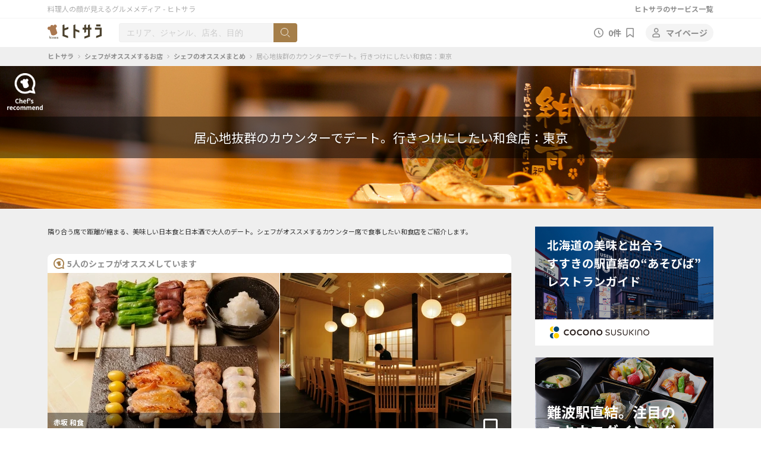

--- FILE ---
content_type: text/html; charset=UTF-8
request_url: https://hitosara.com/chefsrec/contents/CFC43/
body_size: 22083
content:
<!-- initialize -->
<!DOCTYPE HTML>
<html lang="ja">
<head prefix="og:http://ogp.me/ns#fb:http://ogp.me/ns/fb#website:http://ogp.me/ns/website#">
<meta name="viewport" content="width=1200">
<meta charset="UTF-8">
<title>居心地抜群のカウンターでデート。行きつけにしたい和食店：東京 | シェフがオススメするお店 | ヒトサラ</title>
<meta name="keywords" content="シェフ,東京都,プチ贅沢,日常使いに,仕事帰りに,和食,居酒屋,ヒトサラ">
<meta name="description" content="隣り合う席で距離が縮まる、美味しい日本食と日本酒で大人のデート。シェフがオススメするカウンター席で食事したい和食店をご紹介します。">
<meta name="robots" content="max-snippet:160, max-image-preview:large">
<!-- meta/link -->
<link rel="icon" href="/favicon.ico">
<link rel="canonical" href="https://hitosara.com/chefsrec/contents/CFC43/">
<!-- tag -->

<!-- google tag manager -->
<script>(function(w,d,s,l,i){w[l]=w[l]||[];w[l].push({'gtm.start':
new Date().getTime(),event:'gtm.js'});var f=d.getElementsByTagName(s)[0],
j=d.createElement(s),dl=l!='dataLayer'?'&l='+l:'';j.async=true;j.src=
'https://www.googletagmanager.com/gtm.js?id='+i+dl;f.parentNode.insertBefore(j,f);
})(window,document,'script','dataLayer','GTM-N576TN4');</script>

<!-- WEBPUSH -->
<script src="https://cdn.qgraph.io/dist/aiqua-wp.js"></script>
<script>AIQUA.init({appId:'aea8ae6d2726fa62bd52',timeout:5000});</script>
<script type="text/javascript">!function(q,g,r,a,p,h,js){if(q.qg)return;js=q.qg=function(){js.callmethod ? js.callmethod.call(js,arguments) : js.queue.push(arguments);};js.queue=[];p=g.createElement(r);p.async=!0;p.src=a;h=g.getElementsByTagName(r)[0];h.parentNode.insertBefore(p,h);}(window,document,'script','//cdn.qgr.ph/qgraph.aea8ae6d2726fa62bd52.js');</script>
<script>var waitQGUserIdSetIntervId = null;var waitTDCookieId = function(){function getTDCookieId(){var match = document.cookie.match(new RegExp("(^| )_td_ssc_id=([^;]+)"));return match?match[2]:undefined;}var tdCookieValue=getTDCookieId();if(typeof tdCookieValue!=='undefined'&&tdCookieValue!==""){window.clearInterval(waitTDCookieIdSetIntervId);qg("identify",{"dmpid":tdCookieValue});}};waitTDCookieIdSetIntervId=window.setInterval(waitTDCookieId,100);</script>
<!-- /WEBPUSH -->



<!-- css/js -->
<link href="https://fonts.googleapis.com/css2?family=Noto+Sans+JP:wght@400;700&amp;display=swap" rel="stylesheet">
<link href="/css/pc/reset.css?1499832171" rel="stylesheet">
<link href="/css/pc/base.css?1690181626" rel="stylesheet">
<link href="/css/pc/icon.css?1735103209" rel="stylesheet">
<link href="/css/pc/module.css?1727914950" rel="stylesheet">
<link href="/css/pc/system.css?1690181626" rel="stylesheet">
<script src="https://ajax.googleapis.com/ajax/libs/jquery/3.6.3/jquery.min.js"></script>
<script>
  // Fallback to loading jQuery from a local path if the CDN is unavailable
  (window.jQuery || document.write('<script src="/common/js/jquery-3.6.3.min.js"><\/script>'));
</script>
<script src="/common/js/jquery.lazyload_v2.min.js?1674698404"></script>
<script src="/js/pc/trunk8.min.js"></script>
<script src="/js/pc/common_v2.js?1714012930"></script>
<script src="/js/pc/system_common_v2.js?1704773367"></script>
<script src="/vendor/ofi/ofi.min.js"></script>
<!-- slickSlider -->
<script src="/vendor/slickslider-v2/slick.min.js?1674700204"></script>
<link href="/vendor/slickslider-v2/slick.css?1674700204" rel="stylesheet" />
<!-- Odometer -->
<script src="/vendor/odometer/odometer.min.js?1532573345"></script>
<link href="/vendor/odometer/odometer-theme-default.css?1532573345" rel="stylesheet" />

<link href="/css/pc/list/list.css?1736300846" rel="stylesheet">
<script src="/js/pc/list/list.js?1688954405"></script>
<!-- bxSlider -->
<script src="/vendor/bxslider-4/jquery.bxslider.min.js?1674698404"></script>
<link href="/vendor/bxslider-4/jquery.bxslider.min.css?1674698404" rel="stylesheet" />
<!-- /bxSlider -->
<!-- シェフ推し共通 -->
<script src="/js/pc/chefsrec/chefsrec.js?1681092161"></script>
<link href="/css/pc/chefsrec/chefsrec.css?1724203049" rel="stylesheet">

<script src="//assets.adobedtm.com/launch-EN7fff57921de2414db993e8327e21d8d4.min.js"></script>
</head>
<body>

<!-- ヘッダー -->




<div id="renewal_header">
    <div class="header_info">
      <ul class="container clearfix">
        <li class="page_name float_l">
          <h1>料理人の顔が見えるグルメメディア - ヒトサラ</h1>
        </li>
        <li class="float_r">
          <a href="/info/sitemap.html">ヒトサラのサービス一覧</a>
        </li>
      </ul>
    </div>
    <div class="header_function">
      <ul class="container clearfix">
        <li class="logo float_l">
          <strong>
            <a href="/"><img src="/img/pc/logo/hitosara.svg" alt="ヒトサラ"></a>
            <img class="no1 lozad" src="/common/img/dummy.png"  data-src="/img/pc/logo/no1.svg" alt="料理人掲載数NO.1グルメメディア">
          </strong>
        </li>
        <li class="search float_l">
                    <form method="get" name="freeword_form" action="/keyword/">
            <div class="search-window__box">
              <div class="search-window clearfix">
                <div class="search-window__item">
                  <input type="text" name="keyword" class="form-input" placeholder="エリア、ジャンル、店名、目的" value="" />
                  <input type="hidden" name="tdf_english_name" id="tdf_english_name" value = "">
                  <input type="hidden" name="referer" id="referer" value="list">
                </div>
                <div class="search-window__item search-window__item--btn">
                  <input type="submit" value="" class="search-window__btn">
                </div>
              </div>
              <div class="search-suggest__box">
                <div class="search-suggest search-suggest--history">
                  <div class="search-suggest__item">
                    <p class="searh-suggest__ttl">人気のワード</p>
                    <ul class="link-bar link-bar--white">
                      <li class="link-bar__item">
                        <a href="javascript:searchPopularWord('和食');" class="link-bar__inner">
                          <b class="link-bar__text">和食</b>
                          <b class="link-bar__icon icon icon-arrow-right-small"></b>
                        </a>
                      </li>
                      <li class="link-bar__item">
                        <a href="javascript:searchPopularWord('ランチ');" class="link-bar__inner">
                          <b class="link-bar__text">ランチ</b>
                          <b class="link-bar__icon icon icon-arrow-right-small"></b>
                        </a>
                      </li>
                      <li class="link-bar__item">
                        <a href="javascript:searchPopularWord('カフェ');" class="link-bar__inner">
                          <b class="link-bar__text">カフェ</b>
                          <b class="link-bar__icon icon icon-arrow-right-small"></b>
                        </a>
                      </li>
                      <li class="link-bar__item">
                        <a href="javascript:searchPopularWord('イタリアン');" class="link-bar__inner">
                          <b class="link-bar__text">イタリアン</b>
                          <b class="link-bar__icon icon icon-arrow-right-small"></b>
                        </a>
                      </li>
                      <li class="link-bar__item">
                        <a href="javascript:searchPopularWord('焼肉');" class="link-bar__inner">
                          <b class="link-bar__text">焼肉</b>
                          <b class="link-bar__icon icon icon-arrow-right-small"></b>
                        </a>
                      </li>
                    </ul>
                  </div>
                </div>
                <div class="search-suggest search-suggest--recommend">
                  <div class="search-suggest__item search-suggest__item--checked">
                    <ul class="link-bar link-bar--white">
                    </ul>
                  </div>
                </div>
              </div>
            </div>
          </form>
                  </li>
        <li class="mypage float_r">
          <a href="#modal-member" class="icon-user modal-trigger-member mypage-logout-wrapper"><p>マイページ</p></a>
        </li>
        <li class="mind_count float_r">
          <a href="#modal-member" class="text_s icon-heart-o modal-trigger-member"></a>
        </li>
        <li class="watch_count float_r">
          <a href="/check/" class="text_s icon-clock"><p>0件</p></a>
        </li>
      </ul>
    </div>
  </header>

<!-- パンくず -->
<nav class="breadcrumb">
  <ul class="container clearfix">
    <li class="icon-arrow-right-a"><a href="/">ヒトサラ</a></li>
    <li class="icon-arrow-right-a"><a href="/chefsrec/">シェフがオススメするお店</a></li>
    <li class="icon-arrow-right-a"><a href="/chefsrec/contents/">シェフのオススメまとめ</a></li>
    <li><p>居心地抜群のカウンターでデート。行きつけにしたい和食店：東京</p></li>
  </ul>
</nav>

<!-- 緊急用通知 -->
<!-- 
<style type="text/css">
#notice a:hover img{filter:alpha(opacity=50); opacity:0.5;}
</style>

<div id="notice" style="text-align:center;width:1000px;padding:0px 0px 0px 0px;clear:both;"><a href="/contents/award/"><img src="/gg/static/img//br/bnr_top_award.gif" alt="ヒトサラ Best Chef & Restaurant 2013" width="1000" height="145" /></a></div> 
-->




<!-- モーダル：会員登録はお済みですか -->
<script src="/common/js/js.cookie.min.js?1676256304"></script>
  <div class="modal-contents modal-member" id="modal-member">
    <div class="modal-contents-inner">
      <p class="modal-member-ttl">いつもヒトサラをご利用いただき、ありがとうございます。<br>会員登録はお済みですか？</p>
      <p class="modal-member-subttl">会員登録のメリット</p>
      <ul class="modal-member-list">
        <li class="text--M modal-member-list__item">
          <p class="modal-member-list__num"><b>1</b></p>
          <p class="modal-member-list__txt">あなたの「行ってよかった利用シーン」をお店に投稿して、外食備忘録を作成できます。</p>
        </li>
        <li class="text--M modal-member-list__item">
          <p class="modal-member-list__num"><b>2</b></p>
          <p class="modal-member-list__txt">あなたが撮った写真を投稿して、お店探しに貢献しましょう。</p>
        </li>
        <li class="text--M modal-member-list__item">
            <p class="modal-member-list__num"><b>3</b></p>
            <p class="modal-member-list__txt">ネット予約でお得な<a href="/info/point.html">ヒトサラPOINT</a>が貯まります。</p>
        </li>
      </ul>
      <p class="modal-member-btn"><a href="/account/regist" class="btn btn--high btn--modal"><b class="btn__inner">会員登録をする</b></a></p>
      <p class="text-link text-link--center"><a href="/account/"><b class="text-link__text">会員登録済みの方はログイン</b><b class="text-link__icon icon icon-arrow-right-small"></b></a></p>
    </div>
  </div>

<!--- モーダル:シーン詳細 -->
<div class="modal-contents modal-donutChart modal-chart-pc">
    <div class="modal-contents-inner modal-chart-strct">
        <p class="modal-donutChart-ttl"><span id="top-scene"></span>にオススメです。</p>
        <div id="modal-chart" class="chart chart-donut chart-modal-card-position">
            <canvas id="chart_dnt-modal"  class="chart-modal-card-size chart_canvas-modal"></canvas>
            <p id="dChart-txt" class="chart-txt-pstn chart_txt chart_txt-modal chart-txt-pstn-modal"></p>
        </div>
        <p class="advice"><span id="shop-name"></span>に行った<span id="admive-np"></span>人の投稿から算出しています。</p>
        <div class="modal-donutChart-btn btn btn-modal-chart"><a href="#modal-member" onclick="" id="toSceneRegistBtn" class="shop_sceneshare_btn__inner modal-donutChart-simple-close modal-trigger-member"><p class="chart_btn-inner">あなたの体験を投稿する</p></a></div>        
    </div>
</div>

<!--- モーダル　投稿-->
<div class="modal-contents modal-contents-post" id="modal-post">
    <div class="modal-contents-inner-upload">
        <div id="modal-contents-inner-post">
            <div class="thankyou_img"></div>
            <p class="modal-post-ttl">投稿を編集</p>
                <p class="shop-name">
                に投稿しています。
            </p>
            <form id="post-upload_img">
                <input type="hidden" name="user_id" value="">
                <input type="hidden" name="kamei_cd" value="">
                <input type="hidden" name="data_type" value="">
                <input type="hidden" name="tenpo_name" value="">
                <input type="hidden" name="scroll_top" value="">
                <input type="hidden" name="first_modal" value="">
                <input type="hidden" name="token" value="">
                <div class="photo_lists">
                <input type="hidden" name="contribution_id" value=>
                                    </div>
                <div class="post_box">
                    <label class="upload" for="postimg01">画像を追加</label>
                    <input type="file" name="postimg01" id="postimg01" value="" accept="image/jpeg,image/png,image/gif,image/bmp,image/webp" multiple="multiple">
                </div>
                <div class="post_max_size">全部で30枚まで投稿できます。</div>
                <div class="post-button_box">
                    <input class="modal-button" onclick="_satellite.track('sharePhoto',{step:'complete'});" type="submit" value="投稿する" href="">
                </div>
            </form>
        </div>
    </div>
</div>

<!-- モーダル：お気に入り -->
<div class="modal-contents modal-favorite" id="modal-favorite">
  <div class="modal-contents-inner">
    <p class="modal-favorite-ttl">保存しました。</p>
    <p class="modal-favorite-txt">ページ上部の「保存」から、追加した店舗を確認できます。</p>
    <img class="modal-favorite-add-img lozad" src="/common/img/dummy.png" data-src="/img/pc/modal-favorite-add.png" alt="">
    <p class="modal-favorite-btn"><a href="javascript:void(0)" class="btn btn--high btn--modal js-modal-close"><b class="btn__inner" style="color:#ffffff;">OK</b></a></p>
    <div class="modal-favorite-check">
      <input type="checkbox" class="checkbox__input" id="modal-favorite-check">
      <label for="modal-favorite-check" class="checkbox__label">今後このメッセージを表示しない</label>
    </div>
  </div>
</div>

<div class="modal-contents modal-favorite" id="modal-favorite-max">
  <div class="modal-contents-inner">
    <p class="modal-favorite-ttl">保存リストがいっぱいです。</p>
    <p class="modal-favorite-txt">保存できる件数は500件までです。<br><b class="color-caution">保存リスト</b>からお店を解除したい場合は、下記のブックマークアイコンをタップして解除することができます。</p>
    <div class="modal-favorite-img"><img class="lozad" src="/common/img/dummy.png" data-src="/img/pc/modal-favorite-max.png" alt=""></div>
    <p class="modal-favorite-btn">
      <a href="javascript:void(0)" class="btn btn--medium btn--quarter js-modal-close"><b class="btn__inner">閉じる</b></a>
      <a href="/mypage/bookmark/" class="btn btn--high btn--modal js-modal-close"><b class="btn__inner">保存リストはこちら</b></a>
    </p>
  </div>
</div>

<div class="modal-contents" id="modal-favorite-delete">
  <div class="modal-contents-inner">
    <div class="">
      <p class="modal-bookmark__ttl">保存リストから解除しますか？</p>
      <div class="modal-bookmark__btn">
        <a href="javascript:void(0)" class="js-modal-close btn btn--medium"><b class="btn__inner">キャンセル</b></a>
        <a href="javascript:void(0)" class="js-modal-close js-modal-bookmark-remove btn btn--medium"><b class="btn__inner">OK</b></a>
      </div>
    </div>
  </div>
  <div class="delete_data">
    <input type="hidden" id="delete_id" value="" >
    <input type="hidden" id="delete_type" value="" >
  </div>
</div>

<div id="scene-container" style="display: none">

    <div id="choice_good_modal" class="modal-contents modal-scene">
        <div class="modal-contents-inner post-confirm-wrapper">
            <p class="title--L modal-title">体験を投稿して<br>お店探しに貢献しよう。</p>
            <div class="form--shopname-wrapper">
                <p class="title--S">お店はいかがでしたか？</p>
                <div class="list--boxtext">
                    <div class="boxtext--">
                        <p class="text--S"><span class="modal-scene-shop-name"></span></p>
                    </div>
                </div>
            </div>
            <div class="select_emote">
                <input type="radio" id="nogood" name="good" value="2">
                <label for="nogood" class="nogood">
                    <p class="icon-nogood"></p>
                </label>
                <input type="radio" id="good" name="good" value="1">
                <label for="good" class="good">
                    <p class="icon-good"></p>
                </label>
                <div class="input_data good">
                    <div class="form--question-wrapper">
                        <p class="title--S">ゲスト</p>
                        <ul class="scene_who list--boxtext--scrollx question-list">
                        </ul>
                        <p class="title--S">時間帯</p>
                        <ul class="scene_when list--boxtext--scrollx question-list">
                        </ul>
                        <p class="title--S">利用シーン</p>
                        <ul class="use_scene list--boxtext--scrollx question-list">
                        </ul>
                        <p class="title--S">よかったところ</p>
                        <ul class="good_reaction_reasons list--boxtext--scrollx question-list">
                        </ul>
                    </div>
                    <div class="form--enter-wrapper">
                        <p class="title--S">コメント</p>
                        <textarea name="text" maxlength="250" class="form--textarea--active good_reason_text" value=""
                        maxlength="250" placeholder="よかった体験を教えてください（最大250字）"></textarea>
                    </div>
                </div>
                <div class="input_data nogood">
                    <div class="form--question-wrapper">
                        <p class="title--S">気になったところ</p>
                        <ul class="no_good_reaction_reasons list--boxtext--scrollx question-list">
                        </ul>
                    </div>
                    <div class="form--enter-wrapper">
                        <p class="title--S">コメント</p>
                        <textarea name="text" maxlength="250" class="form--contents form--textarea--active no_good_reason_text" value=""
                        maxlength="250" placeholder="気になったことを教えてください（最大250字）"></textarea>
                    </div>
                </div>
            </div>
        </div>
        <b class="modal-close modal-scene-close icon icon-cross"></b>
        <div class="modal-btn-bottom">
            <ul class="float-button-inner">
                <li>
                <input type="submit" data-target="complete_scene" class="button--c-1 submit_scene sircle-button" value="投稿"></input>
                </li>
            </ul>
        </div>
    </div>

    <div id="complete_scene_no_good" class="modal-contents modal-scene modal-done">
        <div class="modal-contents-inner">
            <p class="modal-scene-ttl">ご意見ありがとうございます。</p>
            <p class="modal-done_message">サービス改善のための参考にさせていただきます。</p>
        </div>
        <b class="modal-close modal-scene-close icon icon-cross"></b>
    </div>

    <div id="complete_scene" class="modal-contents modal-scene modal-done">
        <div class="modal-contents-inner">
            <div class="thankyou_img"><img class="jingle" src="/img/sp/thankyou_img.svg" alt="thankyou"></div>
            <p class="modal-scene-ttl">投稿ありがとうございます</p>
            <div class="post_figure-box">
                <div class="scene_graph_area graph-area">
                    <div class="chart chart-donut chart-shopdetail-card-position"><div class="chartjs-size-monitor"><div class="chartjs-size-monitor-expand"><div class=""></div></div><div class="chartjs-size-monitor-shrink"><div class=""></div></div></div>
                        <span id="kcd_datas_complete_scene-reaction" data-dchart=""></span>
                        <canvas id="chart_dnt_complete_scene-reaction" class="chart-shopdetail-card-size chartjs-render-monitor" style="display: block; height: 167px; width: 131px;" width="262" height="334"></canvas>
                        <p id="dChart-txt_complete_scene-reaction" class="chart-txt-pstn chart_txt"></p>
                    </div>
                    <div class="chart chart-donut chart-shopdetail-card-position"><div class="chartjs-size-monitor"><div class="chartjs-size-monitor-expand"><div class=""></div></div><div class="chartjs-size-monitor-shrink"><div class=""></div></div></div>
                        <span id="kcd_datas_complete_scene-scene" data-dchart=""></span>
                        <canvas id="chart_dnt_complete_scene-scene" class="chart-shopdetail-card-size chartjs-render-monitor" style="display: block; height: 167px; width: 131px;" width="262" height="334"></canvas>
                        <p id="dChart-txt_complete_scene-scene" class="chart-txt-pstn chart_txt"></p>
                    </div>
                    <div class="chart chart-donut chart-shopdetail-card-position"><div class="chartjs-size-monitor"><div class="chartjs-size-monitor-expand"><div class=""></div></div><div class="chartjs-size-monitor-shrink"><div class=""></div></div></div>
                        <span id="kcd_datas_complete_scene-who" data-dchart=""></span>
                        <canvas id="chart_dnt_complete_scene-who" class="chart-shopdetail-card-size chartjs-render-monitor" style="display: block; height: 167px; width: 131px;" width="262" height="334"></canvas>
                        <p id="dChart-txt_complete_scene-who" class="chart-txt-pstn chart_txt"></p>
                    </div>
                    <div class="chart chart-donut chart-shopdetail-card-position"><div class="chartjs-size-monitor"><div class="chartjs-size-monitor-expand"><div class=""></div></div><div class="chartjs-size-monitor-shrink"><div class=""></div></div></div>
                        <span id="kcd_datas_complete_scene-when" data-dchart=""></span>
                        <canvas id="chart_dnt_complete_scene-when" class="chart-shopdetail-card-size chartjs-render-monitor" style="display: block; height: 167px; width: 131px;" width="262" height="334"></canvas>
                        <p id="dChart-txt_complete_scene-when" class="chart-txt-pstn chart_txt"></p>
                    </div>
                </div>
            </div>
        </div>
        <div class="modal-btn-bottom">
            <ul class="float-button-inner">
                <li>
                <p class="button--c-1 modal--btn--close modal-scene-close">閉じる</p>
                </li>
            </ul>
        </div>
        <b class="modal-close modal-scene-close icon icon-cross"></b>
    </div>

</div>

<!-- モーダル：シェフのオススメリスト -->
<div class="modal-contents modal-contents-chef-list" id="modal-chef-list">
    <div class="modal-contents-inner modal-contents-inner--chefsrec">
        <div class="modal-chef-list-wrap">
            <div class="modal-chef-list-num">
                <b class="modal-chef-list-num__icon icon icon-chef-rec"></b>
                <p class="modal-chef-list-num__txt"><b class="modal-chef-list-num__big-txt">3</b>人のシェフがオススメしています</p>
            </div>
            <ul class="modal-chef-list">
                <li class="modal-chef-list__item">
                    <a href="https://hitosara.com/0006032109/review_ch/" class="modal-chef-list__inner" target="_blank" rel="noopener noreferrer">
                        <div class="modal-chef-list__left">
                            <div class="modal-chef-list__img"><img src="https://image.hitosara.com/gg/image/P000022871/P000022871Q3_80x80s.jpg" alt="中山 哲夫"></div>
                            <div class="modal-chef-list__txt">
                                <p class="modal-chef-list__shop">中山邸</p>
                                <p class="modal-chef-list__name">中山 哲夫 氏</p>
                            </div>
                        </div>
                        <b class="modal-chef-list__icon icon icon-arrow-right-small"></b>
                    </a>
                </li>
                <li class="modal-chef-list__item">
                    <a href="https://hitosara.com/0006032109/review_ch/" class="modal-chef-list__inner" target="_blank" rel="noopener noreferrer">
                        <div class="modal-chef-list__left">
                            <div class="modal-chef-list__img"><img src="https://image.hitosara.com/gg/image/P000003256/P000003256Q3_80x80s.jpg" alt="川手 寛康"></div>
                            <div class="modal-chef-list__txt">
                                <p class="modal-chef-list__shop">フロリレージュ（Florilege）</p>
                                <p class="modal-chef-list__name">川手 寛康 氏</p>
                            </div>
                        </div>
                        <b class="modal-chef-list__icon icon icon-arrow-right-small"></b>
                    </a>
                </li>
                <li class="modal-chef-list__item">
                    <a href="https://hitosara.com/0006032109/review_ch/" class="modal-chef-list__inner" target="_blank" rel="noopener noreferrer">
                        <div class="modal-chef-list__left">
                            <div class="modal-chef-list__img"><img src="https://image.hitosara.com/gg/image/P000017139/P000017139Q3_80x80s.jpg" alt="春田 理宏"></div>
                            <div class="modal-chef-list__txt">
                                <p class="modal-chef-list__shop">Crony（クローニー）</p>
                                <p class="modal-chef-list__name">春田 理宏 氏</p>
                            </div>
                        </div>
                        <b class="modal-chef-list__icon icon icon-arrow-right-small"></b>
                    </a>
                </li>
                <li class="modal-chef-list__item">
                    <a href="https://hitosara.com/0006032109/review_ch/" class="modal-chef-list__inner" target="_blank" rel="noopener noreferrer">
                        <div class="modal-chef-list__left">
                            <div class="modal-chef-list__img"><img src="https://image.hitosara.com/gg/image/P000022871/P000022871Q3_80x80s.jpg" alt="中山 哲夫"></div>
                            <div class="modal-chef-list__txt">
                                <p class="modal-chef-list__shop">中山邸</p>
                                <p class="modal-chef-list__name">中山 哲夫 氏</p>
                            </div>
                        </div>
                        <b class="modal-chef-list__icon icon icon-arrow-right-small"></b>
                    </a>
                </li>
                <li class="modal-chef-list__item">
                    <a href="https://hitosara.com/0006032109/review_ch/" class="modal-chef-list__inner" target="_blank" rel="noopener noreferrer">
                        <div class="modal-chef-list__left">
                            <div class="modal-chef-list__img"><img src="https://image.hitosara.com/gg/image/P000003256/P000003256Q3_80x80s.jpg" alt="川手 寛康"></div>
                            <div class="modal-chef-list__txt">
                                <p class="modal-chef-list__shop">フロリレージュ（Florilege）</p>
                                <p class="modal-chef-list__name">川手 寛康 氏</p>
                            </div>
                        </div>
                        <b class="modal-chef-list__icon icon icon-arrow-right-small"></b>
                    </a>
                </li>
                <li class="modal-chef-list__item">
                    <a href="https://hitosara.com/0006032109/review_ch/" class="modal-chef-list__inner" target="_blank" rel="noopener noreferrer">
                        <div class="modal-chef-list__left">
                            <div class="modal-chef-list__img"><img src="https://image.hitosara.com/gg/image/P000017139/P000017139Q3_80x80s.jpg" alt="春田 理宏"></div>
                            <div class="modal-chef-list__txt">
                                <p class="modal-chef-list__shop">Crony（クローニー）</p>
                                <p class="modal-chef-list__name">春田 理宏 氏</p>
                            </div>
                        </div>
                        <b class="modal-chef-list__icon icon icon-arrow-right-small"></b>
                    </a>
                </li>
                <li class="modal-chef-list__item">
                    <a href="https://hitosara.com/0006032109/review_ch/" class="modal-chef-list__inner" target="_blank" rel="noopener noreferrer">
                        <div class="modal-chef-list__left">
                            <div class="modal-chef-list__img"><img src="https://image.hitosara.com/gg/image/P000022871/P000022871Q3_80x80s.jpg" alt="中山 哲夫"></div>
                            <div class="modal-chef-list__txt">
                                <p class="modal-chef-list__shop">中山邸</p>
                                <p class="modal-chef-list__name">中山 哲夫 氏</p>
                            </div>
                        </div>
                        <b class="modal-chef-list__icon icon icon-arrow-right-small"></b>
                    </a>
                </li>
                <li class="modal-chef-list__item">
                    <a href="https://hitosara.com/0006032109/review_ch/" class="modal-chef-list__inner" target="_blank" rel="noopener noreferrer">
                        <div class="modal-chef-list__left">
                            <div class="modal-chef-list__img"><img src="https://image.hitosara.com/gg/image/P000003256/P000003256Q3_80x80s.jpg" alt="川手 寛康"></div>
                            <div class="modal-chef-list__txt">
                                <p class="modal-chef-list__shop">フロリレージュ（Florilege）</p>
                                <p class="modal-chef-list__name">川手 寛康 氏</p>
                            </div>
                        </div>
                        <b class="modal-chef-list__icon icon icon-arrow-right-small"></b>
                    </a>
                </li>
                <li class="modal-chef-list__item">
                    <a href="https://hitosara.com/0006032109/review_ch/" class="modal-chef-list__inner" target="_blank" rel="noopener noreferrer">
                        <div class="modal-chef-list__left">
                            <div class="modal-chef-list__img"><img src="https://image.hitosara.com/gg/image/P000017139/P000017139Q3_80x80s.jpg" alt="春田 理宏"></div>
                            <div class="modal-chef-list__txt">
                                <p class="modal-chef-list__shop">Crony（クローニー）</p>
                                <p class="modal-chef-list__name">春田 理宏 氏</p>
                            </div>
                        </div>
                        <b class="modal-chef-list__icon icon icon-arrow-right-small"></b>
                    </a>
                </li>
            </ul>
        </div>
    </div>
</div>
</div>

<!-- WEBPUSH -->
<script src="https://cdn.qgraph.io/dist/aiqua-wp.js"></script>
<script>AIQUA.init({appId:'aea8ae6d2726fa62bd52',timeout:5000});</script>
<script type="text/javascript">!function(q,g,r,a,p,h,js){if(q.qg)return;js=q.qg=function(){js.callmethod ? js.callmethod.call(js,arguments) : js.queue.push(arguments);};js.queue=[];p=g.createElement(r);p.async=!0;p.src=a;h=g.getElementsByTagName(r)[0];h.parentNode.insertBefore(p,h);}(window,document,'script','//cdn.qgr.ph/qgraph.aea8ae6d2726fa62bd52.js');</script>
<script>var waitQGUserIdSetIntervId = null;var waitTDCookieId = function(){function getTDCookieId(){var match = document.cookie.match(new RegExp("(^| )_td_ssc_id=([^;]+)"));return match?match[2]:undefined;}var tdCookieValue=getTDCookieId();if(typeof tdCookieValue!=='undefined'&&tdCookieValue!==""){window.clearInterval(waitTDCookieIdSetIntervId);qg("identify",{"dmpid":tdCookieValue});}};waitTDCookieIdSetIntervId=window.setInterval(waitTDCookieId,100);</script>
<!-- /WEBPUSH -->


<!-- パンくず -->

<!-- メインコンテンツ -->
<main class="chefsrec-matome-detail">
  <section>
    <div class="chefsrec-list-ttl-wrap">
      <div class="chefsrec-list-ttl" style="background-image: url(https://image.hitosara.com/gg/image/chefs_feature/43/CF_HD_PC_43.jpg);">
        <div class="chefsrec__top__main-visual__ribbon">
          <a href="/chefsrec/">
          <img src="/img/pc/chefsrec/top-header-badge.png" alt="chef's recommend"></a>
        </div>
        <div class="chefsrec-list-ttl-text">
          <p class="chefsrec-list-ttl-text__area">居心地抜群のカウンターでデート。行きつけにしたい和食店：東京</p>
        </div>
      </div>
    </div>
  </section>

  <section>
    <div class="container">

      <div class="list-top clearfix">

<!-- include 右カラム -->
<ul class="col2-small col-side">

<li>
  <a href="/areaguide/coconosusukino/">
    <img src="/gg/static/img/br/right_w280/side_coconosusukino.jpg" alt="ココノススキノ" />
  </a>
</li>   

<li>
  <a href="/areaguide/namba_dining/">
    <img src="/gg/static/img/br/right_w280/side_namba_dining.jpg" alt="なんばダイニングメゾン" />
  </a>
</li>

<li>
  <a href="/scene/date/">
    <img src="/gg/static/img/br/right_w280/list/date.jpg" alt="デート特集">
  </a>
</li>

<li>
</li>


<li>
  <a href="/info/recommend/">
    <img src="/gg/static/img/br/right_w280/side_recommend.jpg" alt="レコメンド">
  </a>
</li>

<li>
  <a href="/contents/pointup/">
    <img src="/gg/static/img/br/right_w280/side_pointup.jpg" alt="ボーナスポイント">
  </a>
</li>
     

<li>
  <a href="/premium/" target="_blank" rel="noopener noreferrer" onclick="s_objectID=':magazine:';var s=s_gi('usenpitahitosaracom');s.linkTrackVars='eVar10,events';s.linkTrackEvents='event5';s.eVar10=':premium:';s.events='event5';s.tl(this,'o',':premium:');">
  <img class="lozad" src="/common/img/dummy.png" data-src="/gg/static/img/br/right_w280/list/premium.jpg" alt="ヒトサラプレミアム"  />
  </a>
</li>
</ul>
<!-- /include 右カラム -->

      </div>
    </div>
  </section>

  <section>
    <div class="search-tab-contents">
      <div class="container clearfix">
        <div class="col2-big">
          <p class="chefsrec-detail-description">隣り合う席で距離が縮まる、美味しい日本食と日本酒で大人のデート。シェフがオススメするカウンター席で食事したい和食店をご紹介します。</p>
          <div class="list-sort-wrap">
          </div>
          <ul class="card">
<!-- include カードリスト30件 -->
    <li class="card__item" data-restaurant-id="0006023941">
        <article>
            <div class="card-top-wrap">
                <div class="card-chef">
                    <a href="javascript:void(0)" class="standard-modal-trigger">
                        <b class="card-chef__icon icon icon-chef-rec"></b>
                        <p class="card-chef__text"><b class="card-chef__big">5</b>人のシェフがオススメしています</p>
                    </a>
                </div>
                <a href="/0006023941/" target="_blank" class="card-top">
<div class="card-tag">
</div>                    <figure class="card-img-shop">


                        <div class="card-img">
                            <div class="card-img__item"><img src="https://rimage.hitosara.com/gg/image/0006023941/0006023941F59_390x292s.webp" alt="満遍なく焼鳥の種類を揃えた  鳳（おおとり）コース"></div>
                            <div class="card-img__item"><img src="https://rimage.hitosara.com/gg/image/0006023941/0006023941U1_390x292s.webp" alt=""></div>
                        </div>
                        <div class="card-shop">
                            <p class="card-shop__type">赤坂 和食</p>
                            <figcaption class="card-shop__name new_line">鳳</figcaption>
                        </div>
                    </figure>

                    <div class="card-info">
                        <div class="card-info__item">
                            <div class="card-info__text">
                                <div class="card-info-price">
                                    <b class="card-info-price__icon icon icon-moon"></b>
                                    <p class="card-info-price__num">7,000円</p>
                                </div>
                            </div>
                        </div>
                        <div class="card-info__item">
                            <b class="card-info__icon icon icon-address"></b>
                            <p class="card-info__text">赤坂見附駅 徒歩3分</p>
                        </div>
                    </div>
                </a>
                
                    <a href="javascript:void(0)" class="card-favorite js-favorite-default modal-trigger-favorite modal-trigger-favorite--add"><b class="icon icon-heart-o"></b></a>
              </div>

                <div class="card-tab">
                  <ul class="head-tab head-tab--list">
                    <li class="head-tab__item head-tab__item--disabled">
                      <div  class="head-tab__inner">
                        <b class="head-tab__text">予約カレンダー</b>
                      </div>
                    </li>
                    <li class="head-tab__item head-tab__item--active">
                    <b class="head-tab__text">
                                                    コース/4,000円～</b>
						                    </li>
                </ul>
                <div class="card-tab-contents tab-contents-box">
                    <div id="tab-contents2" class="tab-contents tab-contents--active">
                        <ul class="contents-link contents-link--shop">
                            <li class="contents-link__item">
                                <a href="#modal00060239410" class="contents-link__inner clearfix modal-trigger">
                                    <div class="contents-link__info">
                                        <p class="contents-link__text ellipsis_02">■みすじコース</p>
                                        <p class="contents-link__price">4,000円（税込）</p>
                                   </div>
                               </a>
                               <div class="modal-contents modal-course" id="modal00060239410">
<!-- コース情報モーダル -->
                                   <div class="modal-contents-inner">
                                       <figure>
                                           <div class="clearfix">
                                               <img src="https://image.hitosara.com/gg/image//image/noimage_354x354s.jpg" alt="■みすじコース" class="contents-link__img">
                                               <div class="contents-link__info">
                                                   <figcaption class="contents-link__text">■みすじコース</figcaption>
                                               </div>
                                               <p class="contents-link__price">4000<b class="text_m">円</b>（税込）</p>
                                           </div>
                                           <p class="comment">プラス2500円で2時間飲み放題付きに♪</p>
                                       </figure>
                                       <div class="table">
                                           <p class="read">コース内容</p>
                                           <p class="text">前菜<br />
串焼き6本<br />
自家製厚揚げ<br />
濃厚スープ<br />
◇コース料理は、1名様より承ります。 </p>
                                       </div>
                                       <div class="table">
                                           <p class="read">飲み放題内容</p>
                                           <p class="text">◇生ビール、サワー、ハイボール、日本酒20種前後、焼酎を含む全種類飲み放題(地ビール、一部ワイン、ウィスキーを除く)<br />
◇飲み放題は、4名様より承ります。<br />
<br />
※＋2500円で120分飲み放題  (L.O.90分)<br />
※＋3000円で150分飲み放題（L.O.120分）</p>
                                       </div>
                                       <div class="table">
                                           <p class="read">ご予約条件</p>
                                           <p class="text">利用可能人数：1～14名様</p>
                                       </div>
                                       <div class="table">
                                           <p class="read">備考</p>
                                           <p class="text">◇予約不要。<br />
◇ご予算にも応じますので、ご相談ください。<br />
◇詳細はお気軽にお問い合わせください。<br />
◇コース内容は仕入れ状況によりかわる事がございます。<br />
&#9826;当日の人数変更及びキャンセルはプラン全額の代金がかかります。<br />
※表示金額は税別となります。</p>
                                       </div>
                                       <div class="reserve_submit_foot">
                                           <a href="javascript:void(0)" class="btn btn--medium btn--quarter js-modal-close">
                                               <b class="btn__inner">閉じる</b>
                                           </a>
                                           <a href="/0006023941/course2.html" class="btn btn--high btn--half" target="_blank">
                                               <b class="btn__inner">コース詳細へ</b>
                                           </a>
                                       </div>
                                   </div>
<!-- /コース情報モーダル -->

<!-- プラン情報モーダル -->
<!-- /プラン情報モーダル -->
                               </div>
                           </li>
                            <li class="contents-link__item">
                                <a href="#modal00060239411" class="contents-link__inner clearfix modal-trigger">
                                    <div class="contents-link__info">
                                        <p class="contents-link__text ellipsis_02">■鳳（おおとり）コース</p>
                                        <p class="contents-link__price">5,500円（税込）</p>
                                   </div>
                               </a>
                               <div class="modal-contents modal-course" id="modal00060239411">
<!-- コース情報モーダル -->
                                   <div class="modal-contents-inner">
                                       <figure>
                                           <div class="clearfix">
                                               <img src="https://image.hitosara.com/gg/image//image/noimage_354x354s.jpg" alt="■鳳（おおとり）コース" class="contents-link__img">
                                               <div class="contents-link__info">
                                                   <figcaption class="contents-link__text">■鳳（おおとり）コース</figcaption>
                                               </div>
                                               <p class="contents-link__price">5500<b class="text_m">円</b>（税込）</p>
                                           </div>
                                           <p class="comment">+2500円で2時間飲み放題付きに♪</p>
                                       </figure>
                                       <div class="table">
                                           <p class="read">コース内容</p>
                                           <p class="text">前菜4種<br />
自家製厚揚げ<br />
串焼き7本<br />
御食事（濃厚鶏だしラーメン又は鶏そぼろごはん）<br />
<br />
◇コース料理は、1名様より承ります。 </p>
                                       </div>
                                       <div class="table">
                                           <p class="read">飲み放題内容</p>
                                           <p class="text">◇生ビール、サワー、ハイボール、日本酒20種前後、焼酎を含む全種類飲み放題(地ビール、一部ワイン、ウィスキー除く)<br />
◇飲み放題は、4名様より承ります。<br />
<br />
※＋2500円で120分飲み放題  (L.O.90分)<br />
※＋3000円で150分飲み放題（L.O.120)</p>
                                       </div>
                                       <div class="table">
                                           <p class="read">ご予約条件</p>
                                           <p class="text">利用可能人数：1～14名様</p>
                                       </div>
                                       <div class="table">
                                           <p class="read">備考</p>
                                           <p class="text">◇予約不要。<br />
◇ご予算にも応じますので、ご相談ください。<br />
◇詳細はお気軽にお問い合わせください。<br />
◇コース内容は仕入れ状況によりかわる事がございます。<br />
&#9826;当日の人数変更及びキャンセルはプラン全額の代金がかかります。<br />
※表示金額は税別となります。</p>
                                       </div>
                                       <div class="reserve_submit_foot">
                                           <a href="javascript:void(0)" class="btn btn--medium btn--quarter js-modal-close">
                                               <b class="btn__inner">閉じる</b>
                                           </a>
                                           <a href="/0006023941/course3.html" class="btn btn--high btn--half" target="_blank">
                                               <b class="btn__inner">コース詳細へ</b>
                                           </a>
                                       </div>
                                   </div>
<!-- /コース情報モーダル -->

<!-- プラン情報モーダル -->
<!-- /プラン情報モーダル -->
                               </div>
                           </li>
                       </ul>
                       <div class="padding_wide_xl">
                           <p class="text-link text-link--right"><a href="/0006023941/course.html" target="_blank"><b class="text-link__text">コースをすべて見る</b><b class="text-link__icon icon icon-arrow-right-small"></b></a></p>
                       </div>
                   </div>
               </div>
           </div>
                <div class="card-chefsrecs-wrap">
                <div class="card-chefsrecs-ttl">
                    <p class="card-chefsrecs-ttl__head"><b class="icon icon-comment"></b>私がオススメします</p>
                    <p class="text-link text-link--right card-chefsrecs-ttl__link">
                        <a href="/0006023941/review_ch/" target="_blank">
                            <b class="text-link__text">すべて見る</b>
                            <b class="text-link__icon icon icon-arrow-right-small"></b>
                        </a>
                    </p>
                </div>
                <p class="card-chefsrecs-comment">赤坂のビルの地下1階にある【鳳】は串焼きがおいしいお店です。店主の大沼正明さんとは、全国の蔵元が集まる日本酒の会でお会いしたことがご縁です。若くてとても勢いのある方で、料理に対する情熱をお持ちです。日本酒に造詣が深く、蔵元にも足を運ばれて、お店には、よいお酒がたくさん揃っています。<br />
</p>
            </div>
        </article>

        <a href="javascript:void(0)" class="card-chefsrec-bottom standard-modal-trigger">
            <div class="card-chefsrec-chef-info">
                <p class="card-chefsrec-chef-info__shop">かさね</p>
                <p class="card-chefsrec-chef-info__name">柏田　幸二郎 氏</p>
            </div>
            <div class="card-chefsrec-chef-list">
                <div class="card-chefsrec-chef-list__item"><img src="https://rimage.hitosara.com/gg/image/P000002003/P000002003Q3_86x86s.webp" alt="柏田　幸二郎"></div>
            </div>
        </a>
        <div class="bookmark_data">
            <input type="hidden" id="id" value="0006023941" >
            <input type="hidden" id="type" value="2" >
        </div>
    </li>

        <li class="card__item" data-restaurant-id="0032008591">
        <article>
            <div class="card-top-wrap">
                <div class="card-chef">
                    <a href="javascript:void(0)" class="standard-modal-trigger">
                        <b class="card-chef__icon icon icon-chef-rec"></b>
                        <p class="card-chef__text"><b class="card-chef__big">2</b>人のシェフがオススメしています</p>
                    </a>
                </div>
                <a href="/0032008591/" target="_blank" class="card-top">
<div class="card-tag">
</div>                    <figure class="card-img-shop">


                    <div class="card-img">
                        <div class="card-img__item card-img"><img src="/common/img/dummy.png" data-src="https://rimage.hitosara.com/gg/image/P000009138/P000009138R7217_390x292s.webp" alt="シェフのおすすめ料理" class="lozad"></div>
                        <div class="card-img__item card-img"><img src="/common/img/dummy.png" data-src="https://rimage.hitosara.com/gg/image/P000012243/P000012243R4205_390x292s.webp" alt="シェフのおすすめ料理" class="lozad"></div>
                    </div>
                        <div class="card-shop">
                            <p class="card-shop__type">三軒茶屋 日本料理・懐石・会席</p>
                            <figcaption class="card-shop__name new_line">夕</figcaption>
                        </div>
                    </figure>

                    <div class="card-info">
                        <div class="card-info__item">
                            <div class="card-info__text">
                                <div class="card-info-price">
                                    <b class="card-info-price__icon icon icon-moon"></b>
                                    <p class="card-info-price__num">6,000円 ～ 7,999円</p>
                                </div>
                            </div>
                        </div>
                        <div class="card-info__item">
                            <b class="card-info__icon icon icon-address"></b>
                            <p class="card-info__text">若林駅</p>
                        </div>
                    </div>
                </a>
                
                    <a href="javascript:void(0)" class="card-favorite js-favorite-default modal-trigger-favorite modal-trigger-favorite--add"><b class="icon icon-heart-o"></b></a>
              </div>

                <div class="card-chefsrecs-wrap">
                <div class="card-chefsrecs-ttl">
                    <p class="card-chefsrecs-ttl__head"><b class="icon icon-comment"></b>私がオススメします</p>
                    <p class="text-link text-link--right card-chefsrecs-ttl__link">
                        <a href="/0032008591/review_ch/" target="_blank">
                            <b class="text-link__text">すべて見る</b>
                            <b class="text-link__icon icon icon-arrow-right-small"></b>
                        </a>
                    </p>
                </div>
                <p class="card-chefsrecs-comment">最初に訪れたときの印象がとても良くて、また行きたいなと思わせる店が三軒茶屋にある【夕（せき）】という和食店です。シンプルに素材の味のおいしさを教えてくれるものから、食材の使い方が斬新なものまで、多彩な料理が魅力です。疲れをふっと忘れさせてくれる居心地の良さもあって、仕事帰りに立ち寄りたくなる一軒です。</p>
            </div>
        </article>

        <a href="javascript:void(0)" class="card-chefsrec-bottom standard-modal-trigger">
            <div class="card-chefsrec-chef-info">
                <p class="card-chefsrec-chef-info__shop">レストラン　イル・ド・レ</p>
                <p class="card-chefsrec-chef-info__name">坂井　宏行 氏</p>
            </div>
            <div class="card-chefsrec-chef-list">
                <div class="card-chefsrec-chef-list__item"><img src="https://rimage.hitosara.com/gg/image/P000009138/P000009138Q3_86x86s.webp" alt="坂井　宏行"></div>
            </div>
        </a>
        <div class="bookmark_data">
            <input type="hidden" id="id" value="0032008591" >
            <input type="hidden" id="type" value="2" >
        </div>
    </li>

        <li class="card__item" data-restaurant-id="0006068215">
        <article>
            <div class="card-top-wrap">
                <div class="card-chef">
                    <a href="javascript:void(0)" class="standard-modal-trigger">
                        <b class="card-chef__icon icon icon-chef-rec"></b>
                        <p class="card-chef__text"><b class="card-chef__big">1</b>人のシェフがオススメしています</p>
                    </a>
                </div>
                <a href="/0006068215/" target="_blank" class="card-top">
<div class="card-tag">
</div>                    <figure class="card-img-shop">


                        <div class="card-img">
                            <div class="card-img__item"><img src="https://rimage.hitosara.com/gg/image/0006068215/0006068215F2_390x292s.webp" alt="まずは『おでんの盛り合せ（４品）』で人気具材を"></div>
                            <div class="card-img__item"><img src="https://rimage.hitosara.com/gg/image/0006068215/0006068215U1_390x292s.webp" alt=""></div>
                        </div>
                        <div class="card-shop">
                            <p class="card-shop__type">銀座 和食</p>
                            <figcaption class="card-shop__name new_line">おぐ羅</figcaption>
                        </div>
                    </figure>

                    <div class="card-info">
                        <div class="card-info__item">
                            <div class="card-info__text">
                                <div class="card-info-price">
                                    <b class="card-info-price__icon icon icon-moon"></b>
                                    <p class="card-info-price__num">7,000円</p>
                                </div>
                            </div>
                        </div>
                        <div class="card-info__item">
                            <b class="card-info__icon icon icon-address"></b>
                            <p class="card-info__text">銀座駅 徒歩5分</p>
                        </div>
                    </div>
                </a>
                
                    <a href="javascript:void(0)" class="card-favorite js-favorite-default modal-trigger-favorite modal-trigger-favorite--add"><b class="icon icon-heart-o"></b></a>
              </div>

                <div class="card-chefsrecs-wrap">
                <div class="card-chefsrecs-ttl">
                    <p class="card-chefsrecs-ttl__head"><b class="icon icon-comment"></b>私がオススメします</p>
                    <p class="text-link text-link--right card-chefsrecs-ttl__link">
                        <a href="/0006068215/review_ch/" target="_blank">
                            <b class="text-link__text">すべて見る</b>
                            <b class="text-link__icon icon icon-arrow-right-small"></b>
                        </a>
                    </p>
                </div>
                <p class="card-chefsrecs-comment">友人の紹介で訪れた、おでん屋さんです。遅くまでやっているので仕事帰りの一杯に最高ですね。疲れた体においしい出汁が染み渡る、心あたたまるお店です。<br />
</p>
            </div>
        </article>

        <a href="javascript:void(0)" class="card-chefsrec-bottom standard-modal-trigger">
            <div class="card-chefsrec-chef-info">
                <p class="card-chefsrec-chef-info__shop">宮新</p>
                <p class="card-chefsrec-chef-info__name">猪股　善人 氏</p>
            </div>
            <div class="card-chefsrec-chef-list">
                <div class="card-chefsrec-chef-list__item"><img src="https://rimage.hitosara.com/gg/image/P000012035/P000012035Q3_86x86s.webp" alt="猪股　善人"></div>
            </div>
        </a>
        <div class="bookmark_data">
            <input type="hidden" id="id" value="0006068215" >
            <input type="hidden" id="type" value="2" >
        </div>
    </li>

        <li class="card__item" data-restaurant-id="0032021214">
        <article>
            <div class="card-top-wrap">
                <div class="card-chef">
                    <a href="javascript:void(0)" class="standard-modal-trigger">
                        <b class="card-chef__icon icon icon-chef-rec"></b>
                        <p class="card-chef__text"><b class="card-chef__big">3</b>人のシェフがオススメしています</p>
                    </a>
                </div>
                <a href="/0032021214/" target="_blank" class="card-top">
<div class="card-tag">
</div>                    <figure class="card-img-shop">


                    <div class="card-img">
                        <div class="card-img__item card-img"><img src="/common/img/dummy.png" data-src="https://rimage.hitosara.com/gg/image/P000011265/P000011265R3173_390x292s.webp" alt="シェフのおすすめ料理" class="lozad"></div>
                        <div class="card-img__item card-img"><img src="/common/img/dummy.png" data-src="https://rimage.hitosara.com/gg/image/P000002926/P000002926R1650_390x292s.webp" alt="シェフのおすすめ料理" class="lozad"></div>
                    </div>
                        <div class="card-shop">
                            <p class="card-shop__type">四谷 和食</p>
                            <figcaption class="card-shop__name new_line">たく庵</figcaption>
                        </div>
                    </figure>

                    <div class="card-info">
                        <div class="card-info__item">
                            <div class="card-info__text">
                                <div class="card-info-price">
                                    <b class="card-info-price__icon icon icon-sun-moon"></b>
                                    <p class="card-info-price__num">6,001円 ～ 7,000円</p>
                                </div>
                            </div>
                        </div>
                        <div class="card-info__item">
                            <b class="card-info__icon icon icon-address"></b>
                            <p class="card-info__text">四谷三丁目駅</p>
                        </div>
                    </div>
                </a>
                
                    <a href="javascript:void(0)" class="card-favorite js-favorite-default modal-trigger-favorite modal-trigger-favorite--add"><b class="icon icon-heart-o"></b></a>
              </div>

                <div class="card-chefsrecs-wrap">
                <div class="card-chefsrecs-ttl">
                    <p class="card-chefsrecs-ttl__head"><b class="icon icon-comment"></b>私がオススメします</p>
                    <p class="text-link text-link--right card-chefsrecs-ttl__link">
                        <a href="/0032021214/review_ch/" target="_blank">
                            <b class="text-link__text">すべて見る</b>
                            <b class="text-link__icon icon icon-arrow-right-small"></b>
                        </a>
                    </p>
                </div>
                <p class="card-chefsrecs-comment">日本酒、焼酎、ワインなどお酒の種類が豊富で、お酒にあわせてつくる料理が繊細です。毎朝農家さんのところに直接買いにいっていらっしゃるようで、季節の野菜をたくさんいただけます。一人でも入れるカウンター、大人数でも入れるテーブル席もあり、いろいろなシーンで利用できます。器にもすごくこだわりがありますね。</p>
            </div>
        </article>

        <a href="javascript:void(0)" class="card-chefsrec-bottom standard-modal-trigger">
            <div class="card-chefsrec-chef-info">
                <p class="card-chefsrec-chef-info__shop">蜀郷香</p>
                <p class="card-chefsrec-chef-info__name">菊島　弘従 氏</p>
            </div>
            <div class="card-chefsrec-chef-list">
                <div class="card-chefsrec-chef-list__item"><img src="https://rimage.hitosara.com/gg/image/P000002926/P000002926Q2_86x86s.webp" alt="菊島　弘従"></div>
            </div>
        </a>
        <div class="bookmark_data">
            <input type="hidden" id="id" value="0032021214" >
            <input type="hidden" id="type" value="2" >
        </div>
    </li>

        <li class="card__item" data-restaurant-id="0006047576">
        <article>
            <div class="card-top-wrap">
                <div class="card-chef">
                    <a href="javascript:void(0)" class="standard-modal-trigger">
                        <b class="card-chef__icon icon icon-chef-rec"></b>
                        <p class="card-chef__text"><b class="card-chef__big">1</b>人のシェフがオススメしています</p>
                    </a>
                </div>
                <a href="/0006047576/" target="_blank" class="card-top">
<div class="card-tag">
</div>                    <figure class="card-img-shop">


                        <div class="card-img">
                            <div class="card-img__item"><img src="https://rimage.hitosara.com/gg/image/0006047576/0006047576F28_390x292s.webp" alt=" "></div>
                            <div class="card-img__item"><img src="https://rimage.hitosara.com/gg/image/0006047576/0006047576U1_390x292s.webp" alt=""></div>
                        </div>
                        <div class="card-shop">
                            <p class="card-shop__type">清澄白河 創作和食</p>
                            <figcaption class="card-shop__name new_line">紺青</figcaption>
                        </div>
                    </figure>

                    <div class="card-info">
                        <div class="card-info__item">
                            <div class="card-info__text">
                                <div class="card-info-price">
                                    <b class="card-info-price__icon icon icon-moon"></b>
                                    <p class="card-info-price__num">4,000円</p>
                                </div>
                            </div>
                        </div>
                        <div class="card-info__item">
                            <b class="card-info__icon icon icon-address"></b>
                            <p class="card-info__text">清澄白河駅 徒歩1分</p>
                        </div>
                    </div>
                </a>
                
                    <a href="javascript:void(0)" class="card-favorite js-favorite-default modal-trigger-favorite modal-trigger-favorite--add"><b class="icon icon-heart-o"></b></a>
              </div>

                <div class="card-chefsrecs-wrap">
                <div class="card-chefsrecs-ttl">
                    <p class="card-chefsrecs-ttl__head"><b class="icon icon-comment"></b>私がオススメします</p>
                    <p class="text-link text-link--right card-chefsrecs-ttl__link">
                        <a href="/0006047576/review_ch/" target="_blank">
                            <b class="text-link__text">すべて見る</b>
                            <b class="text-link__icon icon icon-arrow-right-small"></b>
                        </a>
                    </p>
                </div>
                <p class="card-chefsrecs-comment">清澄白河駅近くの路地裏にある【紺青】。店主が目利きする旬の魚と、厳選した日本酒を味わえる隠れ家的な和食店です。その時期ならではの旬魚のお刺身が味わえます。利き酒師である店主が選ぶめずらしい日本酒もまた楽しみ。仕事帰りにふらりと立ち寄りたくなるお店です。</p>
            </div>
        </article>

        <a href="javascript:void(0)" class="card-chefsrec-bottom standard-modal-trigger">
            <div class="card-chefsrec-chef-info">
                <p class="card-chefsrec-chef-info__shop">九吾郎ワインテーブル</p>
                <p class="card-chefsrec-chef-info__name">森谷　鶴児 氏</p>
            </div>
            <div class="card-chefsrec-chef-list">
                <div class="card-chefsrec-chef-list__item"><img src="https://rimage.hitosara.com/gg/image/P000013915/P000013915Q3_86x86s.webp" alt="森谷　鶴児"></div>
            </div>
        </a>
        <div class="bookmark_data">
            <input type="hidden" id="id" value="0006047576" >
            <input type="hidden" id="type" value="2" >
        </div>
    </li>

        <li class="card__item" data-restaurant-id="0032016078">
        <article>
            <div class="card-top-wrap">
                <div class="card-chef">
                    <a href="javascript:void(0)" class="standard-modal-trigger">
                        <b class="card-chef__icon icon icon-chef-rec"></b>
                        <p class="card-chef__text"><b class="card-chef__big">2</b>人のシェフがオススメしています</p>
                    </a>
                </div>
                <a href="/0032016078/" target="_blank" class="card-top">
<div class="card-tag">
</div>                    <figure class="card-img-shop">


                    <div class="card-img">
                        <div class="card-img__item card-img"><img src="/common/img/dummy.png" data-src="https://rimage.hitosara.com/gg/image/P000011695/P000011695R3402_390x292s.webp?t=1763628291" alt="シェフのおすすめ料理" class="lozad"></div>
                    </div>
                        <div class="card-shop">
                            <p class="card-shop__type">中目黒 海鮮料理</p>
                            <figcaption class="card-shop__name new_line">魚哲（サケトサカナトバカオヤジ）</figcaption>
                        </div>
                    </figure>

                    <div class="card-info">
                        <div class="card-info__item">
                            <div class="card-info__text">
                                <div class="card-info-price">
                                    <b class="card-info-price__icon icon icon-sun-moon"></b>
                                    <p class="card-info-price__num">4,501円 ～ 5,000円</p>
                                </div>
                            </div>
                        </div>
                        <div class="card-info__item">
                            <b class="card-info__icon icon icon-address"></b>
                            <p class="card-info__text">中目黒駅</p>
                        </div>
                    </div>
                </a>
                
                    <a href="javascript:void(0)" class="card-favorite js-favorite-default modal-trigger-favorite modal-trigger-favorite--add"><b class="icon icon-heart-o"></b></a>
              </div>

                <div class="card-chefsrecs-wrap">
                <div class="card-chefsrecs-ttl">
                    <p class="card-chefsrecs-ttl__head"><b class="icon icon-comment"></b>私がオススメします</p>
                    <p class="text-link text-link--right card-chefsrecs-ttl__link">
                        <a href="/0032016078/review_ch/" target="_blank">
                            <b class="text-link__text">すべて見る</b>
                            <b class="text-link__icon icon icon-arrow-right-small"></b>
                        </a>
                    </p>
                </div>
                <p class="card-chefsrecs-comment">「中目黒」駅より徒歩5分。店内は、いつ訪れても活気に満ちており、大勢のお客様がワイワイと賑やかに食事をしています。料理人がカウンター内のオープンキッチンで料理をつくっているため、ライブ感も満載。鮮度抜群の『お刺身』をはじめ、しっかりと味が染み込んだ『煮付け』など、魚の種類も豊富に揃っているため魚料理を満喫できます。<br />
</p>
            </div>
        </article>

        <a href="javascript:void(0)" class="card-chefsrec-bottom standard-modal-trigger">
            <div class="card-chefsrec-chef-info">
                <p class="card-chefsrec-chef-info__shop">うおいちばん</p>
                <p class="card-chefsrec-chef-info__name">関　斉寛 氏</p>
            </div>
            <div class="card-chefsrec-chef-list">
                <div class="card-chefsrec-chef-list__item"><img src="https://rimage.hitosara.com/gg/image/P000011695/P000011695Q3_86x86s.webp?t=1763628291" alt="関　斉寛"></div>
            </div>
        </a>
        <div class="bookmark_data">
            <input type="hidden" id="id" value="0032016078" >
            <input type="hidden" id="type" value="2" >
        </div>
    </li>

    <!-- /include カードリスト30件 -->
          </ul>


        </div>
      </div>
    </div>
  </section>

  <aside class="list-btm chefsrec__contents">
    <div class="container clearfix">
      <div class="col2-big">

<!-- include シェフがオススメするお店コンテンツ一覧 -->

        <section class="sub-info-box">
          <h2 class="link-bar-ttl">シェフがオススメするお店 コンテンツ一覧</h2>
          <ul class="sub-info-grid">
            <li class="sub-info-grid__item chefsrec__contents__all"><a href="/chefsrec/">シェフがおすすめするお店 TOP</a></li>
            <li class="sub-info-grid__item chefsrec__contents__all"><a href="/chefsrec/contents/">シェフがオススメするお店 テーマ別まとめ</a></li>
          </ul>
        </section>

<!-- /include シェフがオススメするお店コンテンツ一覧 -->

        <div class="hitosara-link-chefsrec">
          <a href="/" class="btn btn--medium btn--half btn--h50"><span class="btn__inner">ヒトサラに戻る</span></a>
        </div>
      </div>
    </div>
  </aside>

<!-- include 最近見たお店 -->
<!-- /include 最近見たお店 -->
<!-- /include 最近見たお店 -->

</main>

<!-- フッター -->
<footer>
<div class="pagetop_area">
<a href="#">
<p class="pagetop">Back to Top</p>
</a>
</div>

<div id="nav_footer">
<div class="contentsInner">
<ul class="accordion">
<li class="list">
<h2 class="flist_ttl"><a href="/chef_contents/">シェフ&レストラン</a></h2>
<ul>
<li><a href="/person/lst/">料理人名鑑</a></li>
<li><a href="/chefsrec/">シェフがオススメするお店</a></li>
<li><a href="/premium/">ヒトサラプレミアム</a></li>
<li><a href="/chef/">シェフのヨコガオ</a></li>
</ul>
</li>
<li class="list">
<h2 class="flist_ttl"><a href="/contents/">編集部Pick up</a></h2>
<ul>
<li><a href="/specialite/">ヒトサラSpecial</a></li>
<li><a href="https://magazine.hitosara.com/" target="_blank" rel="noopener noreferrer">ヒトサラマガジン</a></li>
<li><a href="/contents/oishii_nippon/">おいしいニッポン物語</a></li>
<li><a href="/dish/">旬味への誘い</a></li>
<li><a href="/contents/matome/">ヒトサラまとめ</a></li>
<li><a href="/contents/savorjapan/">訪日外国人にオススメのお店</a></li>
<li><a href="/info/cp_list/">ヒトサラキャンペーン一覧</a></li>
</ul>
</li>
<li class="list">
<h2 class="flist_ttl"><a href="/season/">シーズン・シーン別特集</a></h2>
<ul>
<li><a href="/scene/jyoshikai/">女子会におすすめのお店特集</a></li>
<li><a href="/scene/date/">デートにおすすめのお店特集</a></li>
<li><a href="/scene/settai/">接待・会食で喜ばれるお店特集</a></li>
<li><a href="/season/kansougeikai/">歓迎会・送別会特集</a></li>
<li><a href="/lunch/">ランチにおすすめのお店</a></li>
<li><a href="/scene/kaoawase/">結納・顔合わせ特集</a></li>
<li><a href="/contents/FC45/">おひとりさまグルメ特集</a></li>
<li><a href="/contents/FC49/">個室があるお店特集</a></li>
</ul>
</li>
<li class="list">
<h2 class="flist_ttl"><a href="/areaguide/">ＰＲ</a></h2>
<ul>
<li><a href="/areaguide/namba_dining/">なんばダイニングメゾン</a></li>
<li><a href="/areaguide/jrhakata/">JR博多シティ くうてん</a></li>
<li><a href="/areaguide/umedaskybldg/">梅田スカイビル 滝見小路</a></li>
<li><a href="/areaguide/coconosusukino/">COCONO SUSUKINO</a></li>
</ul>
</li>
<li class="list">
<h2 class="flist_ttl">関連サービス</h2>
<ul>
<li><a href="https://savorjapan.com/ " target="_blank" rel="noopener noreferrer">SAVOR JAPAN</a></li>
<li><a href="https://oishiiphoto.com/" target="_blank" rel="noopener noreferrer">おいしいフォト</a></li>
<li><a href="https://wedding.hitosara.com/" target="_blank" rel="noopener noreferrer">レストランウェディング</a></li>
<li><a href="https://wannaeat.jp/" target="_blank" rel="noopener noreferrer">WannaEat</a></li>
<li><a href="https://usen.com/portal/yamamizu/" target="_blank" rel="nofollow noopener noreferrer">日本の山水</a></li>
<li><a href="https://happyhotel.jp/" target="_blank" rel="noopener noreferrer">ハッピーホテル</a></li>
</ul>
</li>
</ul>
</div>
<div class="areasearch">
<h2 class="areasearch_ttl">エリアからお店を探す</h2>
<ul class="area_inner">
<li class="chihou">
<h2 class="chihou_ttl">北海道・東北のお店</h2>
<ul>
<li><a href="/hokkaido/">北海道</a></li>
<li><a href="/aomori/">青森</a></li>
<li><a href="/iwate/">岩手</a></li>
<li><a href="/miyagi/">宮城</a></li>
<li><a href="/akita/">秋田</a></li>
<li><a href="/yamagata/">山形</a></li>
<li><a href="/fukushima/">福島</a></li>
</ul>
</li>
<li class="chihou">
<h2 class="chihou_ttl">関東のお店</h2>
<ul>
<li><a href="/tokyo/">東京</a></li>
<li><a href="/kanagawa/">神奈川</a></li>
<li><a href="/chiba/">千葉</a></li>
<li><a href="/saitama/">埼玉</a></li>
<li><a href="/ibaraki/">茨城</a></li>
<li><a href="/tochigi/">栃木</a></li>
<li><a href="/gunma/">群馬</a></li>
</ul>
</li>
<li class="chihou">
<h2 class="chihou_ttl">中部のお店</h2>
<ul>
<li><a href="/niigata/">新潟</a></li>
<li><a href="/yamanashi/">山梨</a></li>
<li><a href="/nagano/">長野</a></li>
<li><a href="/gifu/">岐阜</a></li>
<li><a href="/shizuoka/">静岡</a></li>
<li><a href="/aichi/">愛知</a></li>
<li><a href="/mie/">三重</a></li>
<li><a href="/toyama/">富山</a></li>
<li><a href="/ishikawa/">石川</a></li>
<li><a href="/fukui/">福井</a></li>
</ul>
</li>
<li class="chihou">
<h2 class="chihou_ttl">関西のお店</h2>
<ul>
<li><a href="/osaka/">大阪</a></li>
<li><a href="/hyogo/">兵庫</a></li>
<li><a href="/kyoto/">京都</a></li>
<li><a href="/nara/">奈良</a></li>
<li><a href="/wakayama/">和歌山</a></li>
<li><a href="/shiga/">滋賀</a></li>
</ul>
</li>
<li class="chihou">
<h2 class="chihou_ttl">四国・中国のお店</h2>
<ul>
<li><a href="/tokushima/">徳島</a></li>
<li><a href="/kagawa/">香川</a></li>
<li><a href="/ehime/">愛媛</a></li>
<li><a href="/kochi/">高知</a></li>
<li><a href="/tottori/">鳥取</a></li>
<li><a href="/shimane/">島根</a></li>
<li><a href="/okayama/">岡山</a></li>
<li><a href="/hiroshima/">広島</a></li>
<li><a href="/yamaguchi/">山口</a></li>
</ul>
</li>
<li class="chihou">
<h2 class="chihou_ttl">九州・沖縄のお店</h2>
<ul>
<li><a href="/fukuoka/">福岡</a></li>
<li><a href="/saga/">佐賀</a></li>
<li><a href="/nagasaki/">長崎</a></li>
<li><a href="/kumamoto/">熊本</a></li>
<li><a href="/oita/">大分</a></li>
<li><a href="/miyazaki/">宮崎</a></li>
<li><a href="/kagoshima/">鹿児島</a></li>
<li><a href="/okinawa/">沖縄</a></li>
</ul>
</li>
</ul>
</div>

<div class="app_area">
<h2 class="app_ttl">おいしさが、見つかる・探せる・集まるアプリ </h2>
<ul class="app_inner">
<li><a href="/info/app/"><img class="lozad" src="/common/img/dummy.png" data-src="/contents/pc/common/img/bnr01_pc.png" alt="ヒトサラアプリ"></a></li>
</ul>
</div>
<!--
<div class="app_area">
<div class="app_inner">
<div class="app_inner_left"><a href="/info/app/"><img src="/contents/pc/common/img/bnr01.png" alt="シェフのお墨付きのお店が探せるグルメアプリ"></a></div>
<div class="app_inner_right"></div>
</div>
</div>
-->
<div class="pc_contents">
<ul class="pc_con_area">
<li><a href="https://usen.com/" target="_blank" rel="noopener noreferrer">USEN</a></li>
<li><a href="/">ヒトサラトップ</a></li>
<li><a href="/info/about.html">ヒトサラとは</a></li>
<li><a href="/info/">ヒトサラの動作環境</a></li>
<li><a href="/info/sitemap.html">サイトマップ</a></li>
<li><a href="/info/contact/">お問い合わせ</a></li>
<li><a href="/success/">加盟店募集</a></li>
<li><a href="/info/link.html">リンクについて</a></li>
<li><a href="https://usen.com/company/about.html" target="_blank" rel="noopener noreferrer">会社概要</a></li>
<li><a href="https://owner.hitosara.com/" target="_blank" rel="nofollow noopener noreferrer">オーナー管理画面</a></li>
<li><a href="https://usen.media/rules/hitosara/" target="_blank" rel="noopener noreferrer">ヒトサラ利用規約</a></li>
<li><a href="https://usen.media/rules/hitosara_imme_reserve/" target="_blank" rel="noopener noreferrer">ヒトサラ即時予約 利用規約</a></li>
<li><a href="https://usen.media/rules/hitosara_imme_reserve2/" target="_blank" rel="noopener noreferrer">ヒトサラ会員及びヒトサラ即時予約 利用者規約</a></li>
<li><a href="https://usen.media/rules/hitosara_store/" target="_blank" rel="noopener noreferrer">ヒトサラ加盟店規約</a></li>
<li><a href="https://usen.media/rules/savorjapan/" target="_blank" rel="noopener noreferrer">SAVOR JAPAN 加盟店規約</a></li>
<li><a href="https://usen.media/rules/google_adwords/" target="_blank" rel="noopener noreferrer">Google広告運用サービス利用規約</a></li>
<li><a href="https://usen.media/rules/google_indoorview/" target="_blank" rel="noopener noreferrer">Googleインドアビュー利用規約</a></li>
<li><a href="https://usen.media/wp-content/uploads/2022/03/20220401_kiyaku_tabelog.pdf" target="_blank" rel="noopener noreferrer">食べログ店舗会員向け 集客サービス利用規約</a></li>
<li><a href="https://usen.media/rules/instamatch/" target="_blank" rel="noopener noreferrer">インスタ+（インスタプラス）利用規約</a></li>
<li><a href="https://usen.media/rules/hawaii/" target="_blank" rel="noopener noreferrer">ヒトサラハワイ利用規約</a></li>
<li><a href="https://usen.media/rules/point_service/" target="_blank" rel="noopener noreferrer">ヒトサラPOINTサービス利用規約</a></li>
<li><a href="https://usen.media/rules/photoposting/" target="_blank" rel="noopener noreferrer">ヒトサラ画像等投稿サービス利用規約</a></li>
<li><a href="https://usen.media/rules/funmaker/" target="_blank" rel="noopener noreferrer">FunMakerサービス利用規約</a></li>
<li><a href="https://usen.com/legal/privacy1.html" target="_blank" rel="noopener noreferrer">個人情報保護方針</a></li>
<li><a href="https://usen.com/legal/privacy2.html" target="_blank" rel="noopener noreferrer">個人情報の取り扱いについて</a></li>
<li><a href="https://hitosara.com/info/privacy.html" target="_blank" rel="noopener noreferrer">プライバシーステートメント</a></li>
</ul>
<div style="width: 70pc;margin: 15px auto 0;text-align: right;">
	<a href="https://hitosara.com/info/privacy.html" target="_blank" rel="noopener noreferrer">
	<img src="/contents/pc/common/img/privacy.png" style="width: 150px;"></a>
</div>

</div>

<div class="official-sns-wrapper">
	<h2 class="text_m">ヒトサラの公式SNSをフォローする</h2>
	<ul class="official-sns-list">
	<li class="official-sns-item"><a href="https://twitter.com/hitosaracom?ref_src=twsrc%5Egoogle%7Ctwcamp%5Eserp%7Ctwgr%5Eauthor" class="official-sns-link" target="_blank"><img src="/contents/sp/common/img/sns-twitter.png" alt="twitter" class="official-sns-logo"></a></li>
	<li class="official-sns-item"><a href="https://www.facebook.com/hitosaracom" class="official-sns-link" target="_blank"><img src="/contents/sp/common/img/sns-facebook.png" alt="facebook" class="official-sns-logo"></a></li>
	<li class="official-sns-item"><a href="https://www.instagram.com/hitosara_official/" class="official-sns-link" target="_blank"><img src="/contents/sp/common/img/sns-instagram.png" alt="instagram" class="official-sns-logo"></a></li>
	<li class="official-sns-item"><a href="https://www.youtube.com/channel/UCXm-kmfVbWvp34cJ5FjWdZg" class="official-sns-link" target="_blank"><img src="/contents/sp/common/img/sns-youtube.png" alt="youtube" class="official-sns-logo"></a></li>
	<li class="official-sns-item"><a href="https://www.tiktok.com/@hitosara" class="official-sns-link" target="_blank"><img src="/contents/sp/common/img/sns-tiktok.png" alt="tiktok" class="official-sns-logo"></a></li>
	<li class="official-sns-item"><a href="https://www.threads.net/@hitosara_official" class="official-sns-link" target="_blank"><img src="/contents/sp/common/img/sns-threads.png" alt="threads" class="official-sns-logo"></a></li>
	<li class="official-sns-item"><a href="https://www.pinterest.jp/hitosara_official/" class="official-sns-link" target="_blank"><img src="/contents/sp/common/img/sns-pinterest.png" alt="pinterest" class="official-sns-logo"></a></li>
	</ul>
</div>

<ul class="link-list--savor">
	<li class="link-item--savor"><img src="/img/sp/logo/savor-japan-icon.png" class="savor-icon"><p class="link-item-title--savor">言語</p></li>
	<li class="link-item--savor"><a href="https://savorjapan.com/" target="_blank">English</a></li>
	<li class="link-item--savor"><a href="https://cn.savorjapan.com/" target="_blank">简体中文</a></li>
	<li class="link-item--savor"><a href="https://tw.savorjapan.com/" target="_blank">繁體中文</a></li>
	<li class="link-item--savor"><a href="https://kr.savorjapan.com/" target="_blank">한국어</a></li>
</ul>

<div class="copyright_area">
<p class="copyright"><small>Copyright (c) USEN CORPORATION All Rights Reserved.</small></p>
</div>
</div>

<!--スクロールTOP-->
<script type="text/javascript">
<!--
//** jQuery Scroll to Top Control script- (c) Dynamic Drive DHTML code library: http://www.dynamicdrive.com.
//** Available/ usage terms at http://www.dynamicdrive.com (March 30th, 09')
//** v1.1 (April 7th, 09'):
//** 1) Adds ability to scroll to an absolute position (from top of page) or specific element on the page instead.
//** 2) Fixes scroll animation not working in Opera.


var scrolltotop={
//startline: Integer. Number of pixels from top of doc scrollbar is scrolled before showing control
//scrollto: Keyword (Integer, or "Scroll_to_Element_ID"). How far to scroll document up when control is clicked on (0=top).
setting: {startline:100, scrollto: 0, scrollduration:100, fadeduration:[500, 100]},
controlHTML: '<img class="lozad" src="/common/img/dummy.png" data-src="/contents/common/img/img_up.svg" style="width:45px; height:45px" />', //HTML for control, which is auto wrapped in DIV w/ ID="topcontrol"
controlattrs: {offsetx:5, offsety:5}, //offset of control relative to right/ bottom of window corner
anchorkeyword: '#top', //Enter href value of HTML anchors on the page that should also act as "Scroll Up" links

state: {isvisible:false, shouldvisible:false},

scrollup:function(){
if (!this.cssfixedsupport) //if control is positioned using JavaScript
this.$control.css({opacity:0}) //hide control immediately after clicking it
var dest=isNaN(this.setting.scrollto)? this.setting.scrollto : parseInt(this.setting.scrollto)
if (typeof dest=="string" && jQuery('#'+dest).length==1) //check element set by string exists
dest=jQuery('#'+dest).offset().top
else
dest=0
this.$body.animate({scrollTop: dest}, this.setting.scrollduration);
},

keepfixed:function(){
var $window=jQuery(window)
var controlx=$window.scrollLeft() + $window.width() - this.$control.width() - this.controlattrs.offsetx
var controly=$window.scrollTop() + $window.height() - this.$control.height() - this.controlattrs.offsety
this.$control.css({left:controlx+'px', top:controly+'px'})
},

togglecontrol:function(){
var scrolltop=jQuery(window).scrollTop()
if (!this.cssfixedsupport)
this.keepfixed()
this.state.shouldvisible=(scrolltop>=this.setting.startline)? true : false
if (this.state.shouldvisible && !this.state.isvisible){
this.$control.stop().animate({opacity:1}, this.setting.fadeduration[0])
this.state.isvisible=true
}
else if (this.state.shouldvisible==false && this.state.isvisible){
this.$control.stop().animate({opacity:0}, this.setting.fadeduration[1])
this.state.isvisible=false
}
},

init:function(){
jQuery(document).ready(function($){
var mainobj=scrolltotop
var iebrws=document.all
mainobj.cssfixedsupport=!iebrws || iebrws && document.compatMode=="CSS1Compat" && window.XMLHttpRequest //not IE or IE7+ browsers in standards mode
mainobj.$body=(window.opera)? (document.compatMode=="CSS1Compat"? $('html') : $('body')) : $('html,body')
mainobj.$control=$('<div id="topcontrol">'+mainobj.controlHTML+'</div>')
.css({position:mainobj.cssfixedsupport? 'fixed' : 'absolute', bottom:mainobj.controlattrs.offsety, right:mainobj.controlattrs.offsetx, opacity:0, cursor:'pointer'})
.attr({title:'Scroll Back to Top'})
.on('click', function(){mainobj.scrollup(); return false})
.appendTo('body')
if (document.all && !window.XMLHttpRequest && mainobj.$control.text()!='') //loose check for IE6 and below, plus whether control contains any text
mainobj.$control.css({width:mainobj.$control.width()}) //IE6- seems to require an explicit width on a DIV containing text
mainobj.togglecontrol()
$('a[href="' + mainobj.anchorkeyword +'"]').on('click', function(){
mainobj.scrollup()
return false
})
$(window).on('scroll resize', function(e){
mainobj.togglecontrol()
})
})
}
}

scrolltotop.init()
//-->
</script>
</footer>
<script><!--
/* Disable minification (remove `.min` from URL path) for more info */

(function(undefined) {}).call('object' === typeof window && window || 'object' === typeof self && self || 'object' === typeof global && global || {});/*! lozad.js - v1.4.0 - 2018-04-22
* https://github.com/ApoorvSaxena/lozad.js
* Copyright (c) 2018 Apoorv Saxena; Licensed MIT */
!function(t,e){"object"==typeof exports&&"undefined"!=typeof module?module.exports=e():"function"==typeof define&&define.amd?define(e):t.lozad=e()}(this,function(){"use strict";function t(t){t.setAttribute("data-loaded",!0)}var e=Object.assign||function(t){for(var e=1;e<arguments.length;e++){var r=arguments[e];for(var n in r)Object.prototype.hasOwnProperty.call(r,n)&&(t[n]=r[n])}return t},r=document.documentMode,n={rootMargin:"0px",threshold:0,load:function(t){if("picture"===t.nodeName.toLowerCase()){var e=document.createElement("img");r&&t.getAttribute("data-iesrc")&&(e.src=t.getAttribute("data-iesrc")),t.appendChild(e)}t.getAttribute("data-src")&&(t.src=t.getAttribute("data-src")),t.getAttribute("data-srcset")&&(t.srcset=t.getAttribute("data-srcset")),t.getAttribute("data-background-image")&&(t.style.backgroundImage="url('"+t.getAttribute("data-background-image")+"')")},loaded:function(){}},o=function(t){return"true"===t.getAttribute("data-loaded")},a=function(e,r){return function(n,a){n.forEach(function(n){n.intersectionRatio>0&&(a.unobserve(n.target),o(n.target)||(e(n.target),t(n.target),r(n.target)))})}},i=function(t){return t instanceof Element?[t]:t instanceof NodeList?t:document.querySelectorAll(t)};return function(){var r=arguments.length>0&&void 0!==arguments[0]?arguments[0]:".lozad",d=arguments.length>1&&void 0!==arguments[1]?arguments[1]:{},u=e({},n,d),c=u.rootMargin,s=u.threshold,g=u.load,f=u.loaded,l=void 0;return window.IntersectionObserver&&(l=new IntersectionObserver(a(g,f),{rootMargin:c,threshold:s})),{observe:function(){for(var e=i(r),n=0;n<e.length;n++)o(e[n])||(l?l.observe(e[n]):(g(e[n]),t(e[n]),f(e[n])))},triggerLoad:function(e){o(e)||(g(e),t(e),f(e))}}}});
//--></script>
<script>
$(function(){
	lozad().observe()
})
</script>
  
  
<script type="application/ld+json">
{
    "@context": "http://schema.org",
    "@type": "BreadcrumbList",
    "itemListElement": [
        {
            "@type": "ListItem",
            "position": 1,
            "item": {
                "@id": "https://hitosara.com/",
                "name": "ヒトサラ"
            }
        },
        {
            "@type": "ListItem",
            "position": 2,
            "item": {
                "@id": "https://hitosara.com/chefsrec/",
                "name": "シェフがオススメするお店"
            }
        },
        {
            "@type": "ListItem",
            "position": 3,
            "item": {
                "@id": "https://hitosara.com/chefsrec/contents/",
                "name": "シェフのオススメまとめ"
            }
        },
        {
            "@type": "ListItem",
            "position": 4,
            "item": {
                "@id": "https://hitosara.com/chefsrec/contents/CFC43/",
                "name": "居心地抜群のカウンターでデート。行きつけにしたい和食店：東京"
            }
        }
    ]
}
</script>
      



<!-- 計測タグ -->
<script language="JavaScript" type="text/javascript"><!--
/* You may give each page an identifying name, server, and channel on
the next lines. */
var s2 = new Object();
s2.pageName="特集検索結果,シェフがオススメするお店_CFC43,東京都"
s2.channel="特集検索結果,シェフがオススメするお店"
s2.pageType=""
s2.prop1="https://hitosara.com/chefsrec/contents/CFC43/"
s2.prop2="list"
s2.prop3="特集検索"
s2.prop4="シェフがオススメするお店"
s2.prop5="東京都"
s2.prop6="特集検索結果,東京都"
s2.prop7=""
s2.prop8=""
s2.prop9=""
s2.prop10=""
s2.prop11=""
s2.prop12=""
s2.prop13=""
s2.prop14=""
s2.prop25=""
s2.prop26=""
s2.prop28="PC"
s2.prop29=""
s2.prop30=""
s2.prop40=""
s2.prop41=""
s2.prop43=""
s2.prop48=""
s2.prop70=""
s2.prop74=""
s2.prop75=""
s2.campaign=""
s2.state=""
s2.zip=""
s2.events=""
s2.products=""
s2.purchaseID=""
s2.eVar1="https://hitosara.com/chefsrec/contents/CFC43/"
s2.eVar4=""
s2.eVar13=""
s2.eVar16=""
s2.eVar28="PC"
s2.eVar93=""
s2.eVar26="0"
//--></script>
<noscript>
	<img src="http://usenpita.122.2o7.net/b/ss/usenpitahitosaracom/1/H.27.5--NS/0"
height="1" width="1" border="0" alt="" />
</noscript>
<!-- yjtag -->
<script type="text/javascript">
(function () {
	var tagjs = document.createElement("script");
	var s = document.getElementsByTagName("script")[0];
	tagjs.async = true;
	tagjs.src = "//s.yjtag.jp/tag.js#site=OMI8Xs9";
	s.parentNode.insertBefore(tagjs, s);
}());
</script>
<noscript>
	<iframe src="//b.yjtag.jp/iframe?c=OMI8Xs9" width="1" height="1" frameborder="0" scrolling="no" marginheight="0" marginwidth="0"></iframe>
</noscript>


<div id="fb-root"></div>
<script>(function(d, s, id) {
  var js, fjs = d.getElementsByTagName(s)[0];
  if (d.getElementById(id)) return;
  js = d.createElement(s); js.id = id;
  js.async = true;
  js.src = "//connect.facebook.net/ja_JP/sdk.js#xfbml=1&version=v2.10&appId=988825494507559";
  fjs.parentNode.insertBefore(js, fjs);
}(document, 'script', 'facebook-jssdk'));</script>

<script>qg("event","chef_feature_viewed",{"chefs_feature_id":"CFC43"});</script>
    <!-- Adobe -->
<script type="text/javascript">_satellite.pageBottom();</script>
</body>
</html>


--- FILE ---
content_type: text/css
request_url: https://hitosara.com/css/pc/reset.css?1499832171
body_size: 607
content:
@charset "utf-8";

/* ----------------------------------------------------------------------------
    RESET
---------------------------------------------------------------------------- */

html, body, div, span, object, iframe,
h1, h2, h3, h4, h5, h6, p, blockquote, pre,
abbr, address, cite, code,
del, dfn, em, img, ins, kbd, q, samp,
small, strong, sub, sup, var,
b, i,
dl, dt, dd, ol, ul, li,
fieldset, form, label, legend,
table, caption, tbody, tfoot, thead, tr, th, td,
article, aside, canvas, details, figcaption, figure,
footer, header, hgroup, menu, nav, section, summary,
time, mark, audio, video {
	margin: 0;
	padding: 0;
	border: 0;
	outline: 0;
	vertical-align: baseline;
	background: transparent;
}
body {
	line-height: 1;
	-webkit-text-size-adjust: 100%;
}
article,aside,details,figcaption,figure,
footer,header,hgroup,menu,nav,section {
	display: block;
}
ol, ul {
	list-style: none;
}
blockquote, q {
	quotes: none;
}
blockquote: before, blockquote:after,
q:before, q:after {
	content: '';
	content: none;
}
a {
	margin: 0;
	padding: 0;
	font-size: 100%;
	vertical-align: baseline;
	background: transparent;
	text-decoration: none;
}
ins {
	text-decoration: none;
}
mark {
	background-color: transparent;
}
del {
	text-decoration:  line-through;
}
abbr[title], dfn[title] {
	cursor: help;
}
table {
	border-collapse: collapse;
	border-spacing: 0;
}
input, select {
	margin:0;
	padding:0;
	vertical-align: middle;
	-webkit-appearance: none;
	-moz-appearance: none;
	appearance: none;
	border: 0;
}
select::-ms-expand {
  display: none;
}
.clearfix:after
	content: "";
	display: block;
	clear :both;
}
img {
	pointer-events: none;
	-webkit-pointer-events: none;
}
address {
	font-style:normal;
}

--- FILE ---
content_type: text/css
request_url: https://hitosara.com/css/pc/base.css?1690181626
body_size: 9290
content:
@charset "utf-8";
/*@import url(https://fonts.googleapis.com/earlyaccess/notosansjapanese.css);*/

/* ----------------------------------------------------------------------------
 	 BASE
---------------------------------------------------------------------------- */

html,body {
	min-width: 1200px;
}
body {
	font-size: 15px;
	line-height: 22px;
	color: #3e3e3e;
	letter-spacing: 0;
	font-family: "Noto Sans JP";
	-webkit-font-smoothing: antialiased;
	display: flex;
	flex-direction: column;
	min-height: 100vh;
}
footer {
	margin-top:auto;
}
.base_color {
	color: #3e3e3e;
}
.anchor_color {
	color: #946b39;
}
::-webkit-input-placeholder {
	color: #ccc;
}
::-moz-placeholder {
	color: #ccc;
}
:-ms-input-placeholder {
	color: #ccc;
}
a,
select,
label,
input[type="submit"] {
	-webkit-transition: all 0.3s;
	-moz-transition: all 0.3s;
	-ms-transition: all 0.3s;
	transition: all 0.3s;
	font-family: "Noto Sans JP";
}
textarea {
	font-family: "Noto Sans JP";
	font-weight: 300;
}
img {
	width: 100%;
	object-fit: cover;
	-webkit-transition: all 0.15s;
	-moz-transition: all 0.15s;
	-ms-transition: all 0.15s;
	transition: all 0.15s;
	font-family: 'object-fit: cover;'
}
a {
	color: #A57E49;
	font-weight: 700;
}
a:hover {
	opacity: 0.7;
	text-decoration: none;
}
b, th, dd, h1, h2, h3, h4, h5, h6 {
	font-weight: 500;
}

/* ----------------------------------------------------------------------------
	PARTS
---------------------------------------------------------------------------- */

.section-big {
	margin-bottom: 80px;
}
.section-middle {
	margin-bottom: 60px;
}
.section-small {
	margin-bottom: 40px;
}

.text_xl {
	font-size: 21px;
	line-height: 27px;
}
.text_l {
	font-size: 17px;
	line-height: 25px;
}
.text_m {
	font-size: 15px;
	line-height: 22px;
}
.text_s {
	font-size: 13px;
	line-height: 19px;
}
.text_xs {
	font-size: 11px;
	line-height: 15px;
}
.padding_wide_xl {
	padding: 0 20px;
}
.padding_wide_l {
	padding: 0 15px;
}
.padding_wide_s {
	padding: 0 10px;
}
.padding_wide_xs {
	padding: 0 5px;
}

.float_l {
	float: left;
}
.float_r {
	float: right;
}
.clearfix:after {
	content: "";
	display: block;
	clear: both;
}

.ellipsis {
	overflow: hidden;
	white-space: nowrap;
	text-overflow: ellipsis;
}
.ellipsis_02 {
	display: -webkit-box;
	-webkit-box-orient: vertical;
	-webkit-line-clamp: 2;
	overflow: hidden;
}
.ellipsis_03 {
	display: -webkit-box;
	-webkit-box-orient: vertical;
	-webkit-line-clamp: 3;
	overflow: hidden;
}
.hide {
	display: none !important;
}
.show {
	display: block !important;
}

.clipboard_box {
	display: none;
}

/* ページタイトル */
.page-title {
	font-size: 20px;
	padding-top: 30px;
	margin-bottom: 20px;
	position: relative;
	text-align: center;
}
/* コンテンツ内タイトル */
.contents-title {
	font-size: 20px;
	font-weight: 500;
	text-align: center;
	padding: 0 10px;
	margin-bottom: 20px;
}


/* ----------------------------------------------------------------------------
	ヘッダー
---------------------------------------------------------------------------- */

header {
	background: #fff;
	position: relative;
	z-index: 3;
}
#renewal_header{
	    min-width: 1200px;
    color: #8f8f8f;
    border-bottom: 1px solid #f4f4f4;
}
#renewal_header a{
	color: #8f8f8f;
    font-weight: bold;
    text-decoration: none;
}
.header_info {
	background: #f9f6f3;
}
.header_info .container .page_name h1 {
	font-size: 12px;
    padding: 4px 0;
    line-height: 22px;
    margin: 0;
    border: none;
    background: none;
    width: 100%;
    color: #adadad;
    height: auto;
    font-weight: normal;
}
.header_info .container .page_name {
	border: 0;
}

#renewal_header .header_info {
background: #fff;
    border-bottom: 1px solid #f4f4f4;
}
#renewal_header .header_info .container li {
	border-right: 1px solid #fff;
	line-height: 22px;
}
#renewal_header .header_info .container li:last-child {
	border-left: 1px solid #fff;
}
.header_info .container li a {
	font-size: 12px;
    display: block;
    padding: 4px 0 4px 8px;
    color: #adadad;
    font-weight: normal;
}
.header_function {
	display: -webkit-box;
	display: -webkit-flex;
	display: flex;
	-webkit-justify-content: space-between;
	justify-content: space-between;
	-webkit-align-items: center;
	align-items: center;
	box-sizing: border-box;
	background: #fff;
	box-shadow: 0px 1px 2px rgba(0,0,0,0.05);
}
.header_function .logo {
	margin-right: 20px;
    padding-top: 10px;
}
.header_function .logo a {
    display: block;
    background-image: url('data:image/svg+xml;charset=utf8,%3Csvg%20xmlns%3D%22http%3A%2F%2Fwww.w3.org%2F2000%2Fsvg%22%20viewBox%3D%220%200%20264%2069.5%22%3E%3Cdefs%3E%3Cstyle%3E.a%7Bfill%3A%234b412d%3B%7D.b%7Bfill%3A%23aa7850%3B%7D%3C%2Fstyle%3E%3C%2Fdefs%3E%3Ctitle%3Ehitosara_a%3C%2Ftitle%3E%3Crect%20class%3D%22a%22%20x%3D%22237.2%22%20y%3D%220.4%22%20width%3D%2221%22%20height%3D%229.39%22%2F%3E%3Cpath%20class%3D%22a%22%20d%3D%22M231.3%2C15.9v9.4h23.2V47.7a3.5%2C3.5%2C0%2C0%2C1-2.3%2C3.3l-15%2C5.5h-.1v10l26.7-9.7h.1V15.9Z%22%2F%3E%3Cpath%20class%3D%22a%22%20d%3D%22M206.6%2C0l-9.3%2C3.4h-.1V15.9h-9V0l-9.3%2C3.4h-.1V15.9h-7.7v9.4h7.7V41.2l9.3-3.4h.1V25.3h9V50.6a3.5%2C3.5%2C0%2C0%2C1-2.3%2C3.3l-15%2C5.5h-.1v10l26.7-9.7h.1V25.3h7.7V15.9h-7.7Z%22%2F%3E%3Cpath%20class%3D%22a%22%20d%3D%22M82.3%2C0%2C73%2C3.4H73V56.8l26.8%2C9.8v-10L84.7%2C51.1a3.5%2C3.5%2C0%2C0%2C1-2.3-3.3V29.4l19.3-7h.1v-10l-19.4%2C7Z%22%2F%3E%3Cpolygon%20class%3D%22a%22%20points%3D%22135.8%200%20126.5%203.4%20126.4%203.4%20126.4%2065%20135.8%2068.5%20135.8%2032.9%20155.1%2040%20155.1%2030%20135.8%2022.9%20135.8%200%22%2F%3E%3Cpath%20class%3D%22b%22%20d%3D%22M47.2%2C39.4%2C39.9%2C17.5l-.3-.6A8.2%2C8.2%2C0%2C1%2C0%2C28.8%2C7.4a8.2%2C8.2%2C0%2C0%2C0-15.4%2C5.2%2C8.2%2C8.2%2C0%2C1%2C0-3%2C14.1l.2.7%2C7.3%2C21.8c1.2%2C3.6%2C9.3%2C5.8%2C17.3%2C3.1S48.4%2C42.9%2C47.2%2C39.4Z%22%2F%3E%3Cpath%20class%3D%22a%22%20d%3D%22M20.6%2C59l-1.3%2C1.3v7a2.1%2C2.1%2C0%2C0%2C0%2C.2.8l.5.7.7.5.8.2h.2V68.1h-.2l-.6-.3a.8.8%2C0%2C0%2C1-.3-.6V62.4h1.5V61.2H20.6Z%22%2F%3E%3Crect%20class%3D%22a%22%20x%3D%2215.4%22%20y%3D%2259.1%22%20width%3D%221.3%22%20height%3D%221.36%22%2F%3E%3Cpath%20class%3D%22a%22%20d%3D%22M17.5%2C68.1l-.6-.3a.8.8%2C0%2C0%2C1-.3-.6v-6H15.4v6a2.1%2C2.1%2C0%2C0%2C0%2C.2.8l.5.7.7.5.8.2h.2V68.1h-.2Z%22%2F%3E%3Cpath%20class%3D%22a%22%20d%3D%22M45.2%2C61.1l-.8.2-.7.4-.5.7a2.1%2C2.1%2C0%2C0%2C0-.2.8v6.3l1.3-1.3v-5a.8.8%2C0%2C0%2C1%2C.3-.6l.6-.2h.2V61.1h-.2Z%22%2F%3E%3Cpath%20class%3D%22a%22%20d%3D%22M13.8%2C68.1l-.6-.3a.8.8%2C0%2C0%2C1-.3-.6v-4a2.2%2C2.2%2C0%2C0%2C0-.1-.9l-.4-.7-.6-.4-.8-.2-.8.2H9.9V55.9L8.6%2C57.1V69.5l1.3-1.3v-5a.8.8%2C0%2C0%2C1%2C.3-.6l.6-.3h0a.7.7%2C0%2C0%2C1%2C.5.3%2C1%2C1%2C0%2C0%2C1%2C.2.6v4a2.1%2C2.1%2C0%2C0%2C0%2C.2.8l.5.7.7.5.8.2h.1V68.1h-.2Z%22%2F%3E%3Cpath%20class%3D%22a%22%20d%3D%22M27.8%2C62.4h.1l-.5-.7-.7-.5a2.1%2C2.1%2C0%2C0%2C0-2.8%2C1.1%2C2%2C2%2C0%2C0%2C0-.2.8v4a2.1%2C2.1%2C0%2C0%2C0%2C.6%2C1.5l.7.5.8.2.8-.2.7-.5a2.1%2C2.1%2C0%2C0%2C0%2C.6-1.5v-4a2%2C2%2C0%2C0%2C0-.2-.8Zm-1.9%2C5.7-.6-.2a.8.8%2C0%2C0%2C1-.2-.6v-4a.8.8%2C0%2C0%2C1%2C.2-.6l.6-.2h0a.8.8%2C0%2C0%2C1%2C.9.8h0v4A.9.9%2C0%2C0%2C1%2C25.9%2C68.1Z%22%2F%3E%3Cpath%20class%3D%22a%22%20d%3D%22M33%2C61.3a2.2%2C2.2%2C0%2C0%2C0-1.7%2C0l-.7.5a2.2%2C2.2%2C0%2C0%2C0-.4%2C2.5l.6.8.7.6.7.5.5.5a.9.9%2C0%2C0%2C1-.1%2C1.2l-.6.2h0l-.6-.3a.8.8%2C0%2C0%2C1-.3-.6v-.6H30v.6a2%2C2%2C0%2C0%2C0%2C.2.8l.5.7.7.5.8.2h0l.8-.2.7-.5.5-.7a2.1%2C2.1%2C0%2C0%2C0-.1-1.8l-.6-.8-.7-.6-.7-.5-.5-.5a.9.9%2C0%2C0%2C1-.2-.6.8.8%2C0%2C0%2C1%2C.2-.6l.6-.2h0l.6.2a.8.8%2C0%2C0%2C1%2C.2.6v.6h1.3v-.6a2.1%2C2.1%2C0%2C0%2C0-.6-1.5Z%22%2F%3E%3Cpath%20class%3D%22a%22%20d%3D%22M52.2%2C68.1h0l-.6-.3-.2-.4V63.2a2.1%2C2.1%2C0%2C0%2C0-.2-.8A2.2%2C2.2%2C0%2C0%2C0%2C50%2C61.3a2.1%2C2.1%2C0%2C0%2C0-1.6%2C0l-.7.5-.5.7a2%2C2%2C0%2C0%2C0-.2.8v4a2.1%2C2.1%2C0%2C0%2C0%2C.2.8l.4.7.6.4.7.2h0l1-.3.6-.4h.1l.7.5.8.2h.2V68.1Zm-3-5.7h0l.6.3a.8.8%2C0%2C0%2C1%2C.2.6v4a.8.8%2C0%2C0%2C1-.3.6l-.6.2-.5-.2a.8.8%2C0%2C0%2C1-.2-.6v-4a.8.8%2C0%2C0%2C1%2C.3-.6Z%22%2F%3E%3Cpath%20class%3D%22a%22%20d%3D%22M41.5%2C68.1l-.6-.3-.2-.4V63.2a2.1%2C2.1%2C0%2C0%2C0-.2-.8%2C2.2%2C2.2%2C0%2C0%2C0-1.1-1.1%2C2.1%2C2.1%2C0%2C0%2C0-1.6%2C0l-.7.5-.5.7a2%2C2%2C0%2C0%2C0-.2.8v4a2.1%2C2.1%2C0%2C0%2C0%2C.2.8l.4.7.6.4.8.2%2C1-.3.6-.4H40l.7.5.8.2h.2V68.1h-.2Zm-2.1-4.8v4a.8.8%2C0%2C0%2C1-.3.6l-.6.2-.5-.2a.8.8%2C0%2C0%2C1-.2-.6v-4a.8.8%2C0%2C0%2C1%2C.2-.6l.6-.3h0l.6.3a.8.8%2C0%2C0%2C1%2C.2.6h0Z%22%2F%3E%3C%2Fsvg%3E');
    width: 100px;
    height: 24px;
    background-repeat: no-repeat;
}
.header_function .logo img {
	display: none;
}
.header_function .logo strong{
	display: flex;
    align-items: center;
}
/*
.header_function .logo a {
	display: block;
}
.header_function .logo img {
	width: 112px;
	height: 25px;
	vertical-align: text-bottom;
	padding: 12px 0;
}
*/
.header_function .text h1 {
	font-size: 15px;
	line-height: 50px;
	font-weight: 500;
}
.header_function .search {
	padding: 8px 0;
}
.header_function .watch_count a,
.header_function .mind_count a,
.header_function .mypage a {
	display: -webkit-box;
    display: -webkit-flex;
    display: flex;
    -webkit-align-items: center;
    align-items: center;
    line-height: 30px;
    padding: 9px 0;
    margin-left: 7px;
}
#renewal_header .header_function .mypage a {
	background-color: #f4f4f4;
    border-radius: 20px;
	margin: 9px 0 0 10px;
	padding: 0;
}
#renewal_header .header_function .mypage .mypage-login-wrapper {
	-webkit-align-items: stretch;
	align-items: stretch;
}
#renewal_header .header_function .mypage .mypage-logout-wrapper {
	padding: 0 10px;	
}
#renewal_header .header_function .mypage .mypage-login-wrapper div {
	display: flex;
	align-items: center;
}
#renewal_header .header_function .mypage .mypage-account {
	padding-right: 8px;
}
#renewal_header .header_function .mypage .mypage-point {
	padding: 0 10px 0 8px;
    border-left: 1px solid #fff;
}
#renewal_header .header_function .mypage .point-wrapper {
    display: -webkit-box;
	display: -webkit-flex;
	display: flex;
	-webkit-align-items: center;
    align-items: center;
	font-size: 16px;
    color: #A57E49;
}
#renewal_header .header_function .mypage .point-wrapper .icon-point {
    margin-right: 4px;
	font-size: 20px;
}
.header_function .watch_count a:before,
.header_function .mind_count a:before,
.header_function .mypage a:before {
	font-size: 16px;
	margin-right: 8px;    line-height: 30px;
}
.header_function .watch_count a p,
.header_function .mind_count a p,
.header_function .mypage a p {
	font-size: 14px;
    text-align: center;
    line-height: 16px;
    font-weight: bold;
}
.header_function .mypage img {
	width: 30px;
    height: 30px;
    margin-right: 5px;
    border-radius: 50%;
}
.header_function .watch_count a p b,
.header_function .mind_count a p b {
	line-height: 16px;font-weight: bold;
}
.header_info .container .header-savor,
.header_info .container .header-savor-language {
	display: -webkit-box;
	display: -webkit-flex;
	display: flex;
	-webkit-align-items: center;
	align-items: center;
}
.header_info .container .header-savor-language__item {
	border-right: 1px solid #fff;
	line-height: 10px;
}
.header_info .container .header-savor-language__item:last-child {
	border-left: none;
	border-right: none;
}
.header_info .container .header-savor .header-savor__logo {
	font-size: 11px;
	display: block;
	padding: 4px 8px;
	font-weight: 400;
}
.header_info .container .header-savor .header-savor__logo img {
	width: 100px;
	height: 24px;
	object-fit: fill;
	vertical-align: middle;
}

/*** フッター ***/

footer nav > h2 {
	background: #e8e2dc;
	padding: 2px 10px;
}
footer nav > ul {
	background: #f9f6f3;
}
footer nav > .relation li:first-child {
	border-top: 0;
}
footer nav > .relation li {
	border-top: 1px solid #e8e2dc;
}
footer nav > .relation li a:after {
	position: absolute;
	top: 30px;
	top: calc(50% - 7px);
}
footer nav > .relation li a figure {
	display: -webkit-box;
	display: -webkit-flex;
	display: flex;
}
footer nav > .relation li a figure .photo {
	margin-right: 10px;
}
footer nav > .relation li a figure .photo img {
	width: 60px;
	height: 40px;
}
footer nav ul li a:after {
	font-size: 10px;
}
footer nav ul .accordion > a:after {
	font-size: 12px;
}
footer nav > ul li a {
	display: block;
	padding: 15px 34px 15px 10px;
	position: relative;
}
footer nav > ul li a:after {
	position: absolute;
	right: 10px;
}
footer nav > ul .free_word {
	border-bottom: 1px solid #E8E1DC;
}
footer nav > ul li form {
	display: -webkit-box;
	display: -webkit-flex;
	display: flex;
	padding: 20px 10px;
	box-sizing: border-box;
}
.search-window__box {
	width: 100%;
	position: relative;
	z-index: 2;
}
footer nav > ul li form input[type="text"] {
	width: 100%;
	padding: 14px 15px;
	border-radius: 4px 0 0 4px;
	border: 1px solid #e8e2dc;
	border-right: 0;
	box-sizing: border-box;
}
footer nav > ul li form .submit {
	position: relative;
}
footer nav > ul li form .submit:after {
	position: absolute;
	top: 14px;
	left: 20px;
	color: #fff;
}
footer nav > ul li form input[type="submit"] {
	width: 30px;
	height: 20px;
	box-sizing: content-box;
	padding: 14px 15px;
	background: #90795a;
	border-radius: 0 4px 4px 0;
	border: 1px solid #e8e2dc;
}
footer nav > ul .accordion {
	font-weight: 500;
}
footer nav > .general_counter {
	background: fff;
	padding: 25px 0 15px;
}
footer nav > .general_counter ul {
	display: -webkit-box;
	display: -webkit-flex;
	display: flex;
	-webkit-justify-content: center;
	justify-content: center;
}
footer nav > .general_counter ul li {
	display: -webkit-box;
	display: -webkit-flex;
	display: flex;
	border: 0;
}
footer nav > .general_counter ul li a {
	padding: 0;
}
footer nav > .general_counter ul li:after {
	content: "|";
	font-weight: 300;
	padding: 0 4px;
	display: inline-block;
}
footer nav > .general_counter ul li:last-child:after {
	display: none;
}
footer nav > .app_publicity {
	background: #fff;
	margin-bottom: 5px;
}
footer nav > .app_publicity .app_info {
	display: -webkit-box;
	display: -webkit-flex;
	display: flex;
	padding: 20px 10px;
}
footer nav > .app_publicity .app_info img {
	width: 60px;
	margin-right: 10px;
	border-radius: 4px;
	border: 1px solid #eee;
	display: block;
}
footer nav > .app_publicity .app_info .app_name {
	color: #b0cd36;
	line-height: 20px;
	margin-bottom: 3px;
}
footer nav > .app_publicity .app_download > img {
	display: block;
}
footer nav > .app_publicity .app_info .app_detail {
	color: #959595;
}
footer nav > .app_publicity .app_btn {
	display: -webkit-box;
	display: -webkit-flex;
	display: flex;
	-webkit-justify-content: center;
	justify-content: center;
	padding: 0 7px;
}
footer nav > .app_publicity .app_btn li {
	padding: 10px 3px;
}
footer nav > .app_publicity .app_btn li a {
	padding: 0;
}
footer nav > .app_publicity .app_btn li a img {
	margin-right: 15px;
	display: block;
}
footer .copyright {
	text-align: center;
	padding: 12px 0;
}
footer .copyright small {
	font-weight: normalf;
}

.link-list--savor{
	display: flex;
    align-items: center;
    justify-content: center;
    padding: 20px 0;
}
.link-item--savor{
	display: flex;
    align-items: center;
	font-size: 14px;
}
.link-item--savor a{
	color: #333;
	font-weight: normal;
}
.link-item-title--savor {
    margin-right: 5px;
    color: #8f8f8f;
}
.link-item--savor .savor-icon{
	width: 16px;
    height: 16px;
	margin-right: 5px;
}
.link-item--savor:after {
    position: relative;
    content: "|";
    font-size: 10px;
    font-weight: 300;
    padding: 0 5px;
    display: inline-block;
    top: -2px;
    left: 0;
}
.official-sns-wrapper{
    margin: 20px;
    padding: 20px;
    border-radius: 8px;
}
.official-sns-wrapper .text_m{
    text-align: center;
}
.official-sns-list{
    display: flex;
    justify-content: center;
    margin-top: 20px;
}
.official-sns-item{
    width: 44px;
    height: 44px;
    background-color: #efefef;
    border-radius: 50%;
    display: flex;
    justify-content: center;
    align-items: center;
}
.official-sns-item + .official-sns-item{
    margin-left: 10px;
}
.official-sns-link{
    display: flex;
    align-items: center;
    justify-content: center;
    width: 44px;
    height: 44px;
}
.official-sns-logo{
    width: 20px;
    height: 20px;
    object-fit: contain;
}

/* 共通FOOTER */

#footer {
	clear: both;
	text-align: center;
	overflow: visible;
	padding: 40px 0 10px;
}
#footer ul {
	text-align: left;
	width: 1080px;
	margin: 0 auto;
	text-align: center;

	overflow: hidden;
	_overflow: visible;
}
#footer ul li {
	float: left;
	margin:0px 8px 4px 0px;
	white-space: nowrap;
	font-size: 13px;
}
#footer ul li a {
	padding-right: 5px;
}
#footer_copyright {
	clear: both;
	width: 1080px;
	margin: 0 auto 10px;
	text-align: right;
	font-size: 12px;
}

/*** 静的フッター ***/

#nav_footer.copyright_only {
	margin-top: 60px;
}
.pagetop_area {
	margin: 80px auto 0;
    width: 100%;
    border-top: 1px solid #f4f4f4;
}
.pagetop {
	padding: 20px 0;
    font-size: 14px;
    font-weight: bold;
    color: #8f8f8f;
    text-align: center;
    background: none;
}
.pagetop_area a {
    display: block;
    background-color: #fff;
    background-image: none;
}
.pagetop_area a:hover {
	text-decoration: none!important;
	cursor: pointer
}
#nav_footer {
	background-color: #fff;
    border: 0;
}
#nav_footer a {
	text-decoration: none
}
#nav_footer a:hover {
	cursor: pointer
}
.pagetop a {
	text-decoration: none !important
}
.areasearch ul.area_inner li.chihou, ul.accordion li.list {
	border-left: 1px solid #f4f4f4;
}
.areasearch, .contentsInner, .pc_contents {
    border-top: 1px solid #f4f4f4;
    border-bottom: 0;
}
#nav_footer ul.accordion li.list {
	border-bottom: none;
	border-top: none
}
#nav_footer ul.accordion li.list a:hover {
	color: #a39b94
}
#nav_footer ul.accordion li.list:last-child,
.areasearch ul.area_inner li.chihou:last-child {
	border-right: 1px dotted #cfc8c0
}
.areasearch ul.area_inner li.chihou h2 {
	    color: #333;
}
#nav_footer {
	font-family: Noto Sans JP;
	margin: 0;
	text-align: left;
	letter-spacing: 0;
	position: relative;
}
h2.chihou_ttl,
h2.flist_ttl {
	letter-spacing: 1px;
	float: inherit;
	clear: both
}
h2.flist_ttl,
li.list ul li {
	font-size: 14px;
	height: auto
}
li.chihou ul a:hover,
li.list ul a:hover {
	color: #a39b94
}
h2.flist_ttl,
h2.flist_ttl a{
	color: #333;
}
li.chihou ul li a {
	color: #8f8f8f
}

.areasearch, .contentsInner {
	 padding: 40px 0;
}
ul.accordion {
	width: 75pc;
    height: 360px;
    margin: 0 auto;
    display: flex;
}
.areasearch, li.list ul {
	display: block
}
ul.accordion li.list {
	padding: 0 0 0 25px;
	margin: 0;
	width: 275px
}
h2.flist_ttl {
	background: 0;
	font-weight: 700;
	line-height: 195%;
	margin: 0;
	padding: 0;
	width: auto;
	text-align: left
}
li.list ul {
	margin: 18px 16px 0 0;
}
li.list ul li {
	line-height: 100%;
	font-weight: 300
}
li.list ul li a {
	display: block;
    height: 35px;
    width: 100%;
    color: #8f8f8f;
}
ul.area_inner {
	width: 75pc;
	margin: 0 auto;
	display: flex
}
li.chihou {
	border-bottom: 0 0;
	border-top: 0 0;
	padding: 0 0 0 20px;
    margin: 0;
    width: 200px;
}
h2.chihou_ttl {
	font-size: 14px;
    font-weight: bold;
    line-height: 195%;
    margin: 0;
    padding: 0;
    width: auto;
    text-align: left;
    background: 0 0;
}
li.chihou ul {
	margin: 0 20px 0 0;
    display: flex;
    justify-content: flex-start;
    flex-wrap: wrap;
    width: 100%;
}
li.chihou ul li {
	height: auto;
    width: auto;
    font-size: 14px;
    line-height: 132%;
    font-weight: normal;
    margin: 20px 20px 0 0;
}
.pc_contents {
	padding: 0 0 20px;
    display: block;
    text-align: left;
    overflow: hidden;
}
#scroll-menu2, .areasearch_ttl,
.top_link, .under_contents {
	display: none
}
ul.pc_con_area {
	margin: 20px auto 0;
    width: 1160px;
    font-size: 12px;
    line-height: 132%;
    font-weight: normal;
	display: flex;
	flex-wrap: wrap
}
ul.pc_con_area li a:hover {
	color: #a39b94
}
.copyright, ul.pc_con_area li a {
	color: #adadad
}
ul.pc_con_area li {
	padding: 0;
    margin: 0 10px 10px 0;
	line-height: 132%;
}
ul.pc_con_area li:first-child a{
	color: #333;
    font-weight: bold;
}
#nav_footer ul.accordion li.list a:hover, #nav_footer a:hover{
	color: #A57E49;
}

footer .copyright {
	clear: both;
	width: 1160px;
	margin: 0 auto;
	text-align: right;
	padding: 20px 0;
	font-size: 11px;
	line-height: 100%;
	font-weight: normal
}
#nav_footer .copyright_area{
	background-color: #f4f4f4
}
#nav_footer.copyright_only {
	border: 0;
}
#nav_footer.copyright_only .copyright_area {
	background: #fff;
}
#nav_footer.copyright_only .copyright_area .copyright {
	background: #fff;
	width: 1080px;
}
#nav_footer.copyright_only .copyright_area .copyright small {
	color: #3e3e3e;
}
.app_area {
border-bottom: 0;
    border-top: 1px solid #f4f4f4;
    padding: 40px 0 50px;
    display: block;
    overflow: hidden;
}
.app_area h2.app_ttl {
position: relative;
    width: 1200px;
    text-align: center;
    color: #fff;
    font-size: 24px;
    line-height: 100%;
    font-weight: bold;
    letter-spacing: -0.5px;
    margin: 0 auto 20px;
    padding: 0;
    color: #333;
}
/*.app_area h2.app_ttl::before {
position: absolute;
bottom:0;
left: calc(50% - 30px);
overflow: hidden;
content: "";
width: 24px;
height: 30px;
background: url(/contents/pc/common/img/icn_applestore.png) no-repeat;
background-size: 24px 30px;
}
.app_area h2.app_ttl::after {
position: absolute;
bottom:0;
right: calc(50% - 43px);
overflow: hidden;
content: "";
width: 28px;
height: 31px;
background: url(/contents/pc/common/img/icn_googleplay.png) no-repeat;
background-size: 28px 31px;
}*/
.app_inner {
display: block;
width: 1160px;
    display: flex;
    justify-content: center;
    margin: 0 auto;
}
.app_inner li {
width: 100%;
}
.app_inner li img {
width: 100%;
}
.app_inner_sp {
	display: none
}
.pagetop_area a {
	display: block
}
.sns {
	padding: 57px 0 70px
}
ul.sns_area {
	width: 270px;
	display: flex;
	justify-content: space-between;
	margin: 0 auto
}



/* ページトップ遷移 */

.arrow_up {
	display: block;
	margin: 0 10px 0 auto;
	width: 40px;
	height: 40px;
	background: #90795a;
	border-radius: 50%;
	display: block;
	margin-bottom: 5px;
}
.arrow_up:before {
	font-size: 14px;
	color: #fff;
	transform: rotateX(180deg);
	display: block;
	text-align: center;
	padding-bottom: 13px;
}

/* パンくず */

.breadcrumb {
	background-color: #efefef;
    width: 100%;
}
.breadcrumb ul li {
	float: left;
}
.breadcrumb ul li:after {
	font-size: 8px;
	color: #adadad
}
.breadcrumb ul li:last-child:after {
	display: none;
}
.breadcrumb ul li:last-child a {
	color: #3e3e3e;
}
.breadcrumb ul li:first-child a {
	padding-left: 0;
}
.breadcrumb ul li:last-child p {
	margin-right: 5px;
	font-weight: 500;
}
.breadcrumb ul li a {
	display: inline-block;
}
.breadcrumb ul li a,
.breadcrumb ul li p {
	padding: 8px 5px;
	line-height: 15px;
	font-size: 11px;
	display: inline-block;
	color: #adadad
}
/* メインカラム */
.container {
	width: 1120px;
	margin: 0 auto;
}
.container--small {
	width: 700px;
	margin: 0 auto;
}
/* 左カラム */
.col2-big {
	width: 740px;
	float: left;
}
/* 右カラム */
.col2-small {
	width: 300px;
	float: right;
}

/*最近見たお店*/
.checked-wrap {
	padding: 40px 0 70px;
	background-color: #F8F5F3;
}
.checked-ttl {
	font-size: 21px;
	text-align: center;
	margin-bottom: 20px;
}

.checked-wrap .photo-text {
	display:-webkit-box;
	display:-ms-flexbox;
	display: -webkit-flex;
	display:flex;
	-webkit-box-pack:flex-start;
	-ms-flex-pack:flex-start;
	-webkit-justify-content:flex-start;
	justify-content:flex-start;
	-ms-flex-wrap:wrap;
	-webkit-flex-wrap:wrap;
	flex-wrap:wrap;
}
.checked-wrap .photo-text__img img {
	width: 104px;
	height: 69px;
}
.checked-wrap .photo-text__item {
	width: 104px;
	margin-top: 0;
	margin-left: 18px;
}
.checked-wrap .photo-text__item:first-child {
	margin-left: 0;
}
.checked-wrap .photo-text__num {
	width: 80px;
}
.checked-wrap .photo-text figure {
	display: block;
}
.checked-wrap .photo-text__info {
	margin-left: 0;
}
.checked-wrap .photo-text__img {
	margin-bottom: 5px;
}

/* ----------------------------------------------------------------------------
	ローディング
---------------------------------------------------------------------------- */

.load {
	position: relative;
}
.load img {
	opacity: 0;
}
.load:before {
	display: block;
	content: "";
	margin: auto;
	position: absolute;
	top: 0;
	bottom: 0;
	left: 0;
	right: 0;
	z-index: 0;
	text-indent: -9999em;
	border-radius: 50%;
	width: 14px;
	height: 14px;
	border-top: 2px solid rgba(144,121,90, 0);
	border-right: 2px solid rgba(144,121,90, 0);
	border-bottom: 2px solid rgba(144,121,90, 0);
	border-top: 2px solid #90795A;
	border-left: 2px solid #90795A;
	-webkit-transform: translate3d(0, 0, 0px);
	transform: translate3d(0, 0, 0px);
	-webkit-animation: loading 0.6s infinite linear;
	animation: loading 0.6s infinite linear;
}
.load.noloader:before {
	display: none !important;
}
@-webkit-keyframes loading {
	0% {
		-webkit-transform: rotate(0deg);
		transform: rotate(0deg);
	}
	100% {
		-webkit-transform: rotate(360deg);
		transform: rotate(360deg);
	}
}
@keyframes loading {
	0% {
		-webkit-transform: rotate(0deg);
		transform: rotate(0deg);
	}
	100% {
		-webkit-transform: rotate(360deg);
		transform: rotate(360deg);
	}
}



/* ----------------------------------------------------------------------------
 attention
---------------------------------------------------------------------------- */

.attention {
	width: 1080px;
	margin: 20px auto;
	text-align: center;
	font-size: 13px;
}

/* ----------------------------------------------------------------------------
 common modal
---------------------------------------------------------------------------- */
/*会員/非会員*/
.modal-member .modal-contents-inner {
	padding: 30px 120px;
}
.modal-member .modal-member-ttl {
	font-size: 19px;
	font-weight: 500;
	text-align: center;
	margin-bottom: 22px;
	line-height: 28px;
}
.modal-member .modal-member-subttl {
	font-size: 19px;
	color: #A57E49;
	font-weight: 500;
	margin-bottom: 22px;
	text-align: center;
}
.modal-member-list__item {
	margin-bottom: 20px;
	display:-webkit-box;
	display:-ms-flexbox;
	display: -webkit-flex;
	display:flex;
}
.modal-member-list__num,
.modal-member-list__txt {

}
#renewal_header .modal-member-list__txt a[href="/info/point.html"]{
	color: #A57E49;
}
.modal-member-list__num b {
	color: #fff;
	font-size: 15px;
	background-color: #90795A;
	font-weight: 500;
	padding: 0 7px;
	line-height: 23px;
	display: inline-block;
	border-radius: 4px;
	margin-right: 10px;
}
.modal-member-btn {
	text-align: center;
	margin-top: 40px;
}
.modal-member-btn .btn {
	width: 400px;
	font-size: 15px;
}
.modal-member .text-link {
	text-align: center;
	margin-top: 30px;
}
.modal-member .text-link .icon-arrow-right-small::before {
    font-size: 10px;
    color: #a57e49;
}

/*お気に入り追加/オーバー*/
.modal-favorite .modal-contents-inner {
	padding: 60px 30px;
}
.modal-favorite .modal-favorite-ttl {
	font-size: 19px;
	font-weight: 500;
	text-align: center;
	margin-bottom: 10px;
	line-height: 28px;
}
.modal-favorite .modal-favorite-txt {
	margin-bottom: 15px;
	text-align: center;
}
.modal-favorite .modal-favorite-add-img {
	max-height: 70px;
}
.modal-favorite-btn {
	text-align: center;
	margin-top: 15px;
}
.modal-favorite-btn .btn {
	width: 250px;
	font-size: 15px;
	margin-right: 10px;
}
.modal-favorite-btn .btn.btn--quarter{
	background-color: #f4f4f4;
}
.modal-favorite-btn .btn.btn--quarter .btn__inner{
	color: #A57E49;
}
.modal-favorite-btn .btn .btn__inner{
	color: #fff;
}
.modal-favorite-check {
	text-align: center;
	margin-top: 15px;
}
.color-caution {
	color: #c65651;
	font-weight: 500;
}
.modal-favorite-img {
	text-align: center;
}
.modal-favorite-img img {
	width: 528px;
}


/* ----------------------------------------------------------------------------
   Utility
---------------------------------------------------------------------------- */
/*magin top*/
.u-mt0  { margin-top: 0px!important; }
.u-mt5  { margin-top: 5px!important; }
.u-mt10 { margin-top: 10px!important; }
.u-mt15 { margin-top: 15px!important; }
.u-mt20 { margin-top: 20px!important; }
.u-mt25 { margin-top: 25px!important; }
.u-mt30 { margin-top: 30px!important; }
.u-mt35 { margin-top: 35px!important; }
.u-mt40 { margin-top: 40px!important; }
.u-mt45 { margin-top: 45px!important; }
.u-mt50 { margin-top: 50px!important; }
.u-mt55 { margin-top: 55px!important; }
.u-mt60 { margin-top: 60px!important; }
.u-mt65 { margin-top: 65px!important; }
.u-mt70 { margin-top: 70px!important; }
.u-mt75 { margin-top: 75px!important; }
.u-mt80 { margin-top: 80px!important; }


/*magin bottom*/
.u-mb0  { margin-bottom: 0px!important; }
.u-mb5  { margin-bottom: 5px!important; }
.u-mb10 { margin-bottom: 10px!important; }
.u-mb15 { margin-bottom: 15px!important; }
.u-mb20 { margin-bottom: 20px!important; }
.u-mb25 { margin-bottom: 25px!important; }
.u-mb30 { margin-bottom: 30px!important; }
.u-mb35 { margin-bottom: 35px!important; }
.u-mb40 { margin-bottom: 40px!important; }
.u-mb45 { margin-bottom: 45px!important; }
.u-mb50 { margin-bottom: 50px!important; }
.u-mb55 { margin-bottom: 55px!important; }
.u-mb60 { margin-bottom: 60px!important; }
.u-mb65 { margin-bottom: 65px!important; }
.u-mb70 { margin-bottom: 70px!important; }
.u-mb75 { margin-bottom: 75px!important; }
.u-mb80 { margin-bottom: 80px!important; }

/*magin left*/
.u-ml0  { margin-left: 0px!important; }
.u-ml5  { margin-left: 5px!important; }
.u-ml10 { margin-left: 10px!important; }
.u-ml15 { margin-left: 15px!important; }
.u-ml20 { margin-left: 20px!important; }
.u-ml25 { margin-left: 25px!important; }
.u-ml30 { margin-left: 30px!important; }
.u-ml35 { margin-left: 35px!important; }
.u-ml40 { margin-left: 40px!important; }
.u-ml45 { margin-left: 45px!important; }
.u-ml50 { margin-left: 50px!important; }
.u-ml55 { margin-left: 55px!important; }
.u-ml60 { margin-left: 60px!important; }
.u-ml65 { margin-left: 65px!important; }
.u-ml70 { margin-left: 70px!important; }
.u-ml75 { margin-left: 75px!important; }
.u-ml80 { margin-left: 80px!important; }

/*magin right*/
.u-mr0  { margin-right: 0px!important; }
.u-mr5  { margin-right: 5px!important; }
.u-mr10 { margin-right: 10px!important; }
.u-mr15 { margin-right: 15px!important; }
.u-mr20 { margin-right: 20px!important; }
.u-mr25 { margin-right: 25px!important; }
.u-mr30 { margin-right: 30px!important; }
.u-mr35 { margin-right: 35px!important; }
.u-mr40 { margin-right: 40px!important; }
.u-mr45 { margin-right: 45px!important; }
.u-mr50 { margin-right: 50px!important; }
.u-mr55 { margin-right: 55px!important; }
.u-mr60 { margin-right: 60px!important; }
.u-mr65 { margin-right: 65px!important; }
.u-mr70 { margin-right: 70px!important; }
.u-mr75 { margin-right: 75px!important; }
.u-mr80 { margin-right: 80px!important; }


/*padding top*/
.u-pt0  { padding-top: 0px!important; }
.u-pt5  { padding-top: 5px!important; }
.u-pt10 { padding-top: 10px!important; }
.u-pt15 { padding-top: 15px!important; }
.u-pt20 { padding-top: 20px!important; }
.u-pt25 { padding-top: 25px!important; }
.u-pt30 { padding-top: 30px!important; }
.u-pt35 { padding-top: 35px!important; }
.u-pt40 { padding-top: 40px!important; }
.u-pt45 { padding-top: 45px!important; }
.u-pt50 { padding-top: 50px!important; }
.u-pt55 { padding-top: 55px!important; }
.u-pt60 { padding-top: 60px!important; }
.u-pt65 { padding-top: 65px!important; }
.u-pt70 { padding-top: 70px!important; }
.u-pt75 { padding-top: 75px!important; }
.u-pt80 { padding-top: 80px!important; }

/*padding bottom*/
.u-pb0  { padding-bottom: 0px!important; }
.u-pb5  { padding-bottom: 5px!important; }
.u-pb10 { padding-bottom: 10px!important; }
.u-pb15 { padding-bottom: 15px!important; }
.u-pb20 { padding-bottom: 20px!important; }
.u-pb25 { padding-bottom: 25px!important; }
.u-pb30 { padding-bottom: 30px!important; }
.u-pb35 { padding-bottom: 35px!important; }
.u-pb40 { padding-bottom: 40px!important; }
.u-pb45 { padding-bottom: 45px!important; }
.u-pb50 { padding-bottom: 50px!important; }
.u-pb55 { padding-bottom: 55px!important; }
.u-pb60 { padding-bottom: 60px!important; }
.u-pb65 { padding-bottom: 65px!important; }
.u-pb70 { padding-bottom: 70px!important; }
.u-pb75 { padding-bottom: 75px!important; }
.u-pb80 { padding-bottom: 80px!important; }

/*padding left*/
.u-pl0  { padding-left: 0px!important; }
.u-pl5  { padding-left: 5px!important; }
.u-pl10 { padding-left: 10px!important; }
.u-pl15 { padding-left: 15px!important; }
.u-pl20 { padding-left: 20px!important; }
.u-pl25 { padding-left: 25px!important; }
.u-pl30 { padding-left: 30px!important; }
.u-pl35 { padding-left: 35px!important; }
.u-pl40 { padding-left: 40px!important; }
.u-pl45 { padding-left: 45px!important; }
.u-pl50 { padding-left: 50px!important; }
.u-pl55 { padding-left: 55px!important; }
.u-pl60 { padding-left: 60px!important; }
.u-pl65 { padding-left: 65px!important; }
.u-pl70 { padding-left: 70px!important; }
.u-pl75 { padding-left: 75px!important; }
.u-pl80 { padding-left: 80px!important; }

/*padding right*/
.u-pr0  { padding-right: 0px!important; }
.u-pr5  { padding-right: 5px!important; }
.u-pr10 { padding-right: 10px!important; }
.u-pr15 { padding-right: 15px!important; }
.u-pr20 { padding-right: 20px!important; }
.u-pr25 { padding-right: 25px!important; }
.u-pr30 { padding-right: 30px!important; }
.u-pr35 { padding-right: 35px!important; }
.u-pr40 { padding-right: 40px!important; }
.u-pr45 { padding-right: 45px!important; }
.u-pr50 { padding-right: 50px!important; }
.u-pr55 { padding-right: 55px!important; }
.u-pr60 { padding-right: 60px!important; }
.u-pr65 { padding-right: 65px!important; }
.u-pr70 { padding-right: 70px!important; }
.u-pr75 { padding-right: 75px!important; }
.u-pr80 { padding-right: 80px!important; }

/*font size*/
.u-fs10 { font-size: 10px!important; }
.u-fs11 { font-size: 11px!important; }
.u-fs12 { font-size: 12px!important; }
.u-fs13 { font-size: 13px!important; }
.u-fs14 { font-size: 14px!important; }
.u-fs15 { font-size: 15px!important; }
.u-fs16 { font-size: 16px!important; }
.u-fs17 { font-size: 17px!important; }
.u-fs18 { font-size: 18px!important; }
.u-fs19 { font-size: 19px!important; }
.u-fs20 { font-size: 20px!important; }
.u-fs21 { font-size: 21px!important; }
.u-fs22 { font-size: 22px!important; }
.u-fs23 { font-size: 23px!important; }
.u-fs24 { font-size: 24px!important; }
.u-fs25 { font-size: 25px!important; }
.u-fs26 { font-size: 26px!important; }
.u-fs27 { font-size: 27px!important; }
.u-fs28 { font-size: 28px!important; }
.u-fs29 { font-size: 29px!important; }
.u-fs30 { font-size: 30px!important; }

/*float*/
.u-fl { float: left; }
.u-fr { float: right; }

/*text align*/
.u-tal { text-align: left; }
.u-tar { text-align: right; }
.u-tac { text-align: center; }

/*vertical align */
.u-vat { vertical-align: top!important; }
.u-vam { vertical-align: middle!important; }
.u-vab { vertical-align: bottom!important; }

/*font weight*/
.u-fwb { font-weight: bold!important; }
.u-fwn { font-weight: normal!important; }

/*display*/
.u-di  { display: inline!important; }
.u-dib { display: inline-block!important; }
.u-db  { display: block!important; }
.u-dt  { display: table!important; }
.u-dtc { display: table-cell!important; }

/*line-height*/
.u-lh100 { line-height: 100%; }

/*border*/
.u-bdn { border: none!important; }

/*position*/
.u-poss { position: static!important; }
.u-posr { position: relative!important; }
.u-posa { position: absolute!important; }
.u-posf { position: fixed!important; }

/* for pre-production server */
#pre-production-bar {
    background-color: rgba(0, 0, 0, 0.5);   /* 黒の半透明背景 */
    color: white;                           /* 文字色は白 */
    font-size: 16px;
    padding: 10px 0;                        /* 上下に少しパディングを追加 */
    pointer-events: none;
    position: fixed;
    text-align: center;                     /* テキストを中央揃えに */
    top: 0;
    width: 100%;
    z-index: 1000;                          /* 他の要素の上に表示されるように */
}


--- FILE ---
content_type: text/css
request_url: https://hitosara.com/css/pc/icon.css?1735103209
body_size: 1979
content:
@font-face {
  font-family: 'icomoon';
  src:  url('/fonts/pc/icomoon.eot?3m9ni9');
  src:  url('/fonts/pc/icomoon.eot?3m9ni9#iefix') format('embedded-opentype'),
    url('/fonts/pc/icomoon.ttf?3m9ni9') format('truetype'),
    url('/fonts/pc/icomoon.woff?3m9ni9') format('woff'),
    url('/fonts/pc/icomoon.svg?3m9ni9#icomoon') format('svg');
  font-weight: normal;
  font-style: normal;
}

[class^="icon-"], [class*=" icon-"] {
  /* use !important to prevent issues with browser extensions that change fonts */
  font-family: 'Noto Sans JP','Noto Sans Japanese', 'icomoon' !important;
  speak: none;
  font-style: normal;
  font-variant: normal;
  text-transform: none;
  line-height: 1;
  font-weight: normal;

  /* Better Font Rendering =========== */
  -webkit-font-smoothing: antialiased;
  -moz-osx-font-smoothing: grayscale;
}

/*アイコン標準サイズ*/
.icon {
  font-size: 20px;
}
/*アイコンウェイト */
[class^="icon-"]:before, [class*=" icon-"]:after, [class*=" icon-"]:before, [class^="icon-"]:after{
	font-weight: normal!important
}

.icon-janre:before,
.icon-janre:after {
  content: "\e900";
}
.icon-reserve:before,
.icon-janre:after {
  content: "\e902";
}
.icon-scene:before,
.icon-janre:after {
  content: "\e903";
}
.icon-good:before,
.icon-janre:after {
  content: "\e904";
}
.icon-address:before,
.icon-address-a:after {
  content: "\e900";
}
.icon-area:before,
.icon-area-a:after {
  content: "\e901";
}
.icon-arrow-down-small:before,
.icon-arrow-down-small-a:after {
  content: "\e902";
}
.icon-arrow-right-small:before,
.icon-arrow-right-small-a:after {
  content: "\e903";
}
.icon-arrow-right:before,
.icon-arrow-right-a:after {
  content: "\e904";
}
.icon-arrows-h:before,
.icon-arrows-h-a:after {
  content: "\e905";
}
.icon-arrows-v:before,
.icon-arrows-v-a:after {
  content: "\e906";
}
.icon-award:before,
.icon-award-a:after {
  content: "\e907";
}
.icon-cal:before,
.icon-cal-a:after {
  content: "\e908";
}
.icon-circle:before,
.icon-circle-a:after {
  content: "\e909";
}
.icon-clock:before,
.icon-clock-a:after {
  content: "\e90a";
}
.icon-closed:before,
.icon-closed-a:after {
  content: "\e90b";
}
.icon-comment:before,
.icon-comment-a:after {
  content: "\e90c";
}
.icon-cook:before,
.icon-cook-a:after {
  content: "\e90d";
}
.icon-copy:before,
.icon-copy-a:after {
  content: "\e90e";
}
.icon-cross:before,
.icon-cross-a:after {
  content: "\e90f";
}
.icon-favoreat:before,
.icon-favoreat-a:after {
  content: "\e910";
}
.icon-fb:before,
.icon-fb-a:after {
  content: "\e911";
}
.icon-heart-minus:before,
.icon-heart-minus-a:after {
  content: "\e912";
}
.icon-heart-o:before,
.icon-heart-o-a:after {
  content: "\e913";
}
.icon-heart:before,
.icon-heart-a:after {
  content: "\e914";
}
.icon-line:before,
.icon-line-a:after {
  content: "\e915";
}
.icon-list:before,
.icon-list-a:after {
  content: "\e916";
}
.icon-mail:before,
.icon-mail-a:after {
  content: "\e917";
}
.icon-map:before,
.icon-map-a:after {
  content: "\e918";
}
.icon-minus:before,
.icon-minus-a:after {
  content: "\e919";
}
.icon-moon:before,
.icon-moon-a:after {
  content: "\e91a";
}
.icon-phone:before,
.icon-phone-a:after {
  content: "\e91b";
}
.icon-plus:before,
.icon-plus-a:after {
  content: "\e91c";
}
.icon-search:before,
.icon-search-a:after {
  content: "\e91d";
}
.icon-send:before,
.icon-send-a:after {
  content: "\e91e";
}
.icon-sun:before,
.icon-sun-a:after {
  content: "\e91f";
}
.icon-triangle:before,
.icon-triangle-a:after {
  content: "\e920";
}

.icon-shop-calendar-tel {
  color: #e26762;
  display: block;
  font-size: 16px;
	font-weight: bold;
}

.icon-shop-calendar-closed {
  color: #8f8f8f;
  display: block;
  font-size: 16px;
	font-weight: bold;
}

.icon-user:before,
.icon-user-a:after {
  content: "\e921";
}
.icon-window-restore:before,
.icon-window-restore-a:after {
  content: "\e922";
}
.icon-yen:before,
.icon-yen-a:after {
  content: "\e923";
}
.icon-arrow-left-small:before,
.icon-arrow-left-small-a:after {
  content: "\e924";
}
.icon-arrow-left:before,
.icon-arrow-left-a:after {
  content: "\e925";
}
.icon-check:before,
.icon-check-a:after {
  content: "\e926";
}
.icon-cook-o:before,
.icon-cook-o-a:after {
  content: "\e927";
}
.icon-arrow-up:before,
.icon-arrow-up-a:after {
  content: "\e928";
}
.icon-arrow-down:before,
.icon-arrow-down-a:after {
  content: "\e929";
}
.icon-cog:before,
.icon-cog-a:after {
  content: "\e92a";
}
.icon-pen:before,
.icon-pen-a:after {
  content: "\e92b";
}
.icon-sun-moon:before,
.icon-sun-moon-a:after {
  display: inline-block;
  content: "";
  background: url('/img/pc/icon/sun-moon.png') no-repeat center;
  background-size: contain;
  width: 20px;
  height: 20px;
}
.icon-vip:before {
  content: "\e92c";
  color: #E9A455;
}
.icon-point:before,
.icon-point-a:after {
  content: "\e936";
}
.icon-apple:before,
.icon-apple-a:after {
  content: "\e92d";
}
.icon-good:before,
.icon-good-a:after{
  content: "\e935";
}
.icon-scene:before,
.icon-scene-a:after {
  content: "\e934";
}
.icon-janre:before,
.icon-janre-a:after {
  content: "\e933";
}
.icon-reserve:before,
.icon-reserve-a:after {
  content: "\e932";
}
.icon-view:before,
.icon-view-a:after {
  content: "\e930";
}
.icon-photo:before,
.icon-photo-a:after {
  content: "\e92e";
}
.icon-photo-upload:before,
.icon-photo-upload-a:after {
  content: "\e92f";
}
.icon-question:before,
.icon-question-a:after {
  content: "\e931";
}
.icon-filter:before,
.icon-filter-a:after {
  content: "\e937";
}
.icon-earth:before,
.icon-earth-a:after {
  content: "\e937";
}
.icon-bell:before,
.icon-bell-a:after  {
  content: "\e938";
}
.icon-train:before,
.icon-train-a:after {
  content: "\e939";
}
.icon-sterilization:before,
.icon-sterilization-a:after {
  content: "\e93a";
}
.icon-reserve-on:before,
.icon-reserve-a:after {
  content: "\e93b";
}
.icon-reload:before,
.icon-reload-a:after {
  content: "\e93c";
}
.icon-play:before,
.icon-play-a:after {
  content: "\e93d";
}
.icon-nogood:before,
.icon-nogood-a:after {
  content: "\e93e";
}
.icon-news:before,
.icon-news-a:after {
  content: "\e93f";
}
.icon-magazine:before,
.icon-magazine-a:after {
  content: "\e940";
}
.icon-link:before,
.icon-link-a:after {
  content: "\e941";
}
.icon-leaf:before,
.icon-leaf-a:after {
  content: "\e942";
}
.icon-leader-3:before,
.icon-leader-3-a:after {
  content: "\e943";
}
.icon-hitosara-app:before,
.icon-hitosara-app-a:after {
  content: "\e944";
}
.icon-graph:before,
.icon-graph-a:after {
  content: "\e945";
}
.icon-good-plus:before,
.icon-good-plus-a:after {
  content: "\e946";
}
.icon-gift:before,
.icon-gift-a:after {
  content: "\e947";
}
.icon-follow:before,
.icon-follow-a:after {
  content: "\e948";
}
.icon-follow-on:before,
.icon-follow-on-a:after {
  content: "\e949";
}
.icon-earth:before,
.icon-earth-a:after {
  content: "\e94a";
}
.icon-download:before,
.icon-download-a:after {
  content: "\e94b";
}
.icon-download2:before,
.icon-download2-a:after {
  content: "\e94c";
}
.icon-double-circle:before,
.icon-double-a:after {
  content: "\e94d";
}
.icon-date-reserve:before,
.icon-date-reserve-a:after {
  content: "\e94e";
}
.icon-clock-mornig:before,
.icon-clock-mornig-a:after {
  content: "\e94f";
}
.icon-cart:before,
.icon-cart-a:after {
  content: "\e950";
}
.icon-cancel-reserve:before,
.icon-cancel-reserve-a:after {
  content: "\e951";
}
.icon-blank:before,
.icon-blank-a:after {
  content: "\e952";
}
.icon-home:before,
.icon-home-a:after {
  content: "\e953";
}
.icon-listbox:before,
.icon-listbox-a:after {
  content: "\e954";
}
.icon-goodbye:before,
.icon-goodbye-a:after {
  content: "\e955";
}
.icon-logout:before,
.icon-logout-a:after {
  content: "\e956";
}
.icon-crown:before,
.icon-crown-a:after {
  content: "\e957";
}
.icon-allday:before,
.icon-allday-a:after {
  content: "\e958";
}
.icon-leaf2:before,
.icon-leaf2-a:after {
  content: "\e959";
}
.icon-thumbsup:before,
.icon-thumbsup-a:after {
  content: "\e960";
}
.icon-tag:before,
.icon-tag-a:after {
  content: "\e95f";
}
.icon-review:before,
.icon-review-a:after{
  content: "\e95e";
}
.icon-office:before,
.icon-office-a:after {
  content: "\e95d";
}
.icon-key:before,
.icon-key-a:after {
  content: "\e95c";
}
.icon-images:before,
.icon-images-a:after {
  content: "\e95b";
}
.icon-chef-rec:before,
.icon-chef-rec-a:after {
  content: "\e95a";
}
.icon-new:before,
.icon-new-a:after {
  content: "\e961";
}
.icon-message:before,
.icon-message-a:after {
  content: "\e962";
}
.icon-language:before,
.icon-language-a:after {
  content: "\e963";
}
.icon-mic:before,
.icon-mic-a:after {
  content: "\e964";
}
.icon-reset:before,
.icon-reset-a:after {
  content: "\e965";
}
.icon-route:before,
.icon-route-a:after {
  content: "\e966";
}
.icon-ai:before,
.icon-ai-a:after {
  content: "\e96f";
}
.icon-yakiniku:before,
.icon-yakiniku-a:after {
  content: "\e96e";
}
.icon-spanish:before,
.icon-spanish-a:after {
  content: "\e96d";
}
.icon-japanese:before,
.icon-japanese-a:after {
  content: "\e96c";
}
.icon-italian:before,
.icon-italian-a:after {
  content: "\e96b";
}
.icon-french:before,
.icon-french-a:after {
  content: "\e96a";
}
.icon-ethnic:before,
.icon-ethnic-a:after {
  content: "\e969";
}
.icon-chinese:before,
.icon-chinese-a:after {
  content: "\e968";
}
.icon-bar:before,
.icon-bar-a:after {
  content: "\e967";
}
.icon-pause:before,
.icon-pause-a:after {
  content: "\e974";
}
.icon-volume:before,
.icon-volume-a:after {
  content: "\e973";
}
.icon-mute:before,
.icon-mute-a:after {
  content: "\e972";
}
.icon-fullscreen:before,
.icon-fullscreen-a:after {
  content: "\e971";
}
.icon-fullscreen-exit:before,
.icon-fullscreen-exit-a:after {
  content: "\e970";
}

--- FILE ---
content_type: text/css
request_url: https://hitosara.com/css/pc/module.css?1727914950
body_size: 18569
content:
@charset "utf-8";

/* ----------------------------------------------------------------------------
	MODULE
---------------------------------------------------------------------------- */

/*==================================

	0. アイコン

==================================*/

/* 色
-----------------------------------------*/
.icon-sun {
	color: #F4A954;
}
.icon-moon {
	color: #8B76B2;
}

/*==================================

	1. テキストリンク

==================================*/

/* 遷移
-----------------------------------------*/
/* 標準 */
.text-link {
	text-align: left;
}
.text-link--center {
	text-align: right;
}
.text-link--right {
	text-align: right;
}
.text-link a {
	display: inline-block;
}
.text-link__text,
.text-link__icon {
	vertical-align: middle;
}
.text-link__text {
    margin-right: 3px;
    font-size: 14px;
    font-weight: 700;
    color: #A57E49;
}
.text-link__icon {
	font-size: 10px;
}

/* 小 */
.text-link--small .text-link__text {
	font-size: 14px;
}

/* 大 */
.text-link--big .text-link__text {
	font-size: 16px;
}

.text-link__icon {
	font-size: 10px;
	position: relative;
	top: 1px;
}


/* バー（遷移）
-----------------------------------------*/
.link-bar__item .link-bar__inner {
	display: table;
	width: 100%;
	padding: 16px 10px;
	box-sizing: border-box;
	color: #A57E49;
	display: flex;
	display: -webkit-flex;
	justify-content: space-between;
	align-items: center;
	-webkit-justify-content: space-between;
	-webkit-align-items: center;
}
.link-bar__item .link-bar__icon {
	text-align: right;
	font-size: 10px;
}
.link-bar__item .link-bar__text,
.link-bar__item .link-bar__icon {
	display: table-cell;
	vertical-align: middle;
	line-height: 18px;
}
.link-bar__item .link-bar__text {
	text-align: left;
	padding-right: 10px;
	vertical-align: baseline;
	-webkit-flex-grow: 1;
	flex-grow: 1;
	font-size: 13px;
	font-weight: bold
}
.link-bar-small .link-bar__inner {
	padding: 12px 10px 12px 20px;
}
.link-bar-small .link-bar__text {
	font-size: 12px;
}

/*白背景バージョン*/
.link-bar--white .link-bar__item {
}
.link-bar--white .link-bar__item .link-bar__inner {
/*	background-color: #fff;*/
	border-bottom: none;
}
.link-bar--white > .link-bar__item:first-child {

}

/* accordion
-----------------------------------------*/
/* more view */
.accordion-more {
	display: block;
	text-align: center;
}
.accordion-more__text {
	margin-right: 5px;
}
.accordion-more__text,
.accordion-more__icon {
	vertical-align: middle;
	line-height: 17px;
}
.accordion-more__icon {
	font-size: 10px;
}

/* bar */
.accordion-contents {
	display: none;
}


/*==================================

	2. ボタン

==================================*/

.btn {
	width: 100%;
	display: inline-block;
	text-align: center;
	padding: 0 10px;
	font-size: 16px;
	box-sizing: border-box;
	border-radius: 4px;
	line-height: 19px;
	height: 48px;
	vertical-align: top;
	font-weight: 500;
}
.btn__inner {
    display: block;
    position: relative;
    top: 50%;
    -webkit-transform: translateY(-50%);
    transform: translateY(-50%);
    font-weight: 700;
	font-size: 16px;
}
#renewal_header .modal-member-btn .btn{
	color: #fff;
	background-color: #a6764f;
}

/* 高さ
-----------------------------------------*/
.btn--h50 {
	height: 48px;
	font-size: 16px;
}
.btn--h30 {
	height: 48px;
    font-size: 16px;
}

/* 色
-----------------------------------------*/
/* 高 */
.btn--high {
	color: #FFF;
	background-color: #E26762;
}

/* 中 */
.btn--medium {
   background-color: #fff;
   color: #A57E49;
}

/* 低 */
.btn--low {
	color: #A57E49;
	background-color: #F8F5F3;
}

/* 押せない */
.btn--disabled {
	color: #adadad;
	background-color: #dddddd;
}

.btn--form {
	background-color: #90795A;
	color: #FFF;
}

/* facebook */
.btn--fb {
    background-color: #3B5998;
    /* box-shadow: 0 2px #172F63; */
    /* margin-top: 10px; */
    margin-bottom: 10px;
    color: #FFF;
}

/* Sign in with Apple */
.btn--siwa {
	background-color: #FFF;
	border: 1px solid #000;
	box-shadow: 0 2px #b1b0b0;
	margin-top: 10px;
	margin-bottom: 10px;
	padding: 0;
	color: #000;
}

/* レイアウト
-----------------------------------------*/
/* 2分の1 */
.btn--half {
/*	width: 50%;*/
}
/* 4分の1 */
.btn--quarter {
	width: 25%;
}

/* 8分の1 */
.btn--one-eighth {
	width: 12.5%;
}

/*アイコン＋テキストボタン*/
.btn--icon .icon,
.btn--icon .text {
	vertical-align: middle;
}
.btn--icon .text {
	padding-left: 5px;
}

/* ホバー
-----------------------------------------*/
.btn:hover {
	opacity: 1;
}
.btn--fb:hover {
	opacity: 0.5;
}
.btn--siwa:hover {
	opacity: 0.5;
}
.btn--disabled {
	cursor: text;
}
.btn--high:hover {
	background-color: #ff6c58;
}
.btn--medium:hover {
	background-color: #A57E49;
	color: #fff;
}
.btn--low:hover {
	background-color: #A57E49;
	color: #fff;
}
.btn--form:hover {
	background-color: #715530;
}

/*==================================

	3. 選択ボタン

==================================*/

/* チェックボックス
-----------------------------------------*/
.checkbox__input {
    border: 1px solid #EFEFEF;
    width: 20px;
    height: 20px;
    border-radius: 4px;
    margin-right: 5px;
    background-color: #f4f4f4;
}
.checkbox__input:checked {
  background-color: #B08C44;
}
.checkbox__input:checked:after {
	content: "\e926";
	font-family: "icomoon";
	color: #fff;
	position: relative;
	top: 3px;
	left: 4px;
	font-size: 10px;
}
.checkbox__input:focus {
  outline: none;
}
.checkbox__label {
	font-size: 13px;
}
.checkbox__input:checked + .checkbox__label {
	/*font-weight: 500;*/
}

/* ラジオ
-----------------------------------------*/
.list-menu-check .radio__input {
	position: relative;
	width: 20px;
	height: 20px;
	border: 1px solid #E8E1DC;
	border-radius: 50%;
	margin-right: 5px;
}
.list-menu-check .radio__input:checked:after {
	content: "";
	width: 10px;
	height: 10px;
	display: inline-block;
	border-radius: 50%;
	border: 1px solid #90795A;
	background: #90795A;
	position: absolute;
	left: 3px;
	top: 3px;
}
.list-menu-check .radio__input:focus {
  outline: none;
}

/*ホバー*/
.checkbox__label:hover,
.checkbox__input:hover,
.checkbox__input:hover + .checkbox__label {
	font-weight: 500;
	cursor: pointer;
}

/* ソート */
.select-sort {
	text-align: right;
	margin-bottom: 10px;
}
.select-sort__inner {
	display: inline-block;
	padding: 0 10px;
	line-height: 40px;
	border-radius: 4px;
	margin-left: 10px;
}
.select-sort-chef:hover {
	opacity: 1;
	background-color: #A57E49;
	color: #FFF;
}
.select-sort__inner--active {
	background-color: #A57E49;
	color: #FFF;
}
.select-sort__icon {
	margin-right: 5px;
}
.select-sort__text {
	font-size: 12px;
}

/*==================================

	4. 固定ボタン

==================================*/

/* お気に入り
-----------------------------------------*/
.fixed-favorite {
	display: none;
	width: 100%;
	position: fixed;
	bottom: 0;
	z-index: 10;
}
.fixed-favorite-inner {
	display: table;
	padding: 5px 100px;
	width: 100%;
	box-sizing: border-box;
	background-color: rgba(0,0,0,0.6);
	box-shadow: 0 -1px 3px 0px rgba(0, 0, 0, 0.1);
	height: 80px;
}
.fixed-favorite__text {
	font-size: 15px;
	font-weight: 500;
	padding-right: 20px;
	color: #fff;
}
.fixed-favorite__text,
.fixed-favorite__btn {
	display: table-cell;
	vertical-align: middle;
	text-align: right;
}
.fixed-favorite__btn,
.fixed-favorite__btn .btn {
	width: 185px;
	font-size: 15px;
}
/*==================================

	5. アコーディオン

==================================*/

.list-menu {
	width: 700px !important;
    height: 48px;
	display: flex;
	display: -ms-flexbox;
	display: -webkit-flex;
	border-bottom: none;
	justify-content: space-around;
	-ms-flex-pack:justify;
	-webkit-justify-content:space-between;
	border: 1px solid #efefef;
}
.list-menu__item {
	width: 100%;
	font-size: 11px;
	text-align: center;
	-webkit-transition: all 0.15s;
	-moz-transition: all 0.15s;
	-ms-transition: all 0.15s;
	transition: all 0.15s;
	margin-right: 1px;
	position: relative;
	/*border-bottom: 1px solid #E8E2DC;*/
}
.list-menu__item:first-child .list-menu__inner {
    border-radius: 4px 0 0 4px;
}
.list-menu__inner {
    position: relative;
    z-index: 1;
    border-left: none;
    color: #666;
    font-weight: 700;
    font-size: 16px;
    background-color: #FFF;
	line-height: 48px;
}
#chefsrecCondition .list-menu__inner{
	background-color: #f4f4f4;
}
#chefsrecCondition .list-menu-search--price .btn:last-child{
	width: calc(calc(100% - 19px) / 2);
}
.list-menu__inner:after {
/*
	content: "\e929";
	font-family: "icomoon";
	font-size: 10px;
	display: inline-block;
	vertical-align: middle;
	padding-left: 5px;
	transform: scale(0.8);
	-moz-transform: scale(0.8);
	-webkit-transform: scale(0.8);
	-o-transform: scale(0.8);
	-ms-transform: scale(0.8);
*/
}
.list-menu__inner:hover > .list-menu__text {
	opacity: 0.5;
	-webkit-transition: all 0.3s;
	-moz-transition: all 0.3s;
	-ms-transition: all 0.3s;
}

/*ホバー*/
.list-menu__inner:hover {
	/*background-color: #F2EBE5;*/
	cursor: pointer;
}

/*アクティブ*/
.list-menu__item--active .list-menu__inner {
    font-weight: 700;
    color: #333;
}
.list-menu__item--active .list-menu__inner:after {
	color: #946B39;
}
.list-menu__item--active .list-menu__inner:after {
/*	content: "\e928";*/
}


/*==================================

	7. ランキング

==================================*/

/*右カラム共通*/
.head-r-col {
	font-size: 17px;
	font-weight: 500;
	line-height: 22px;
	padding: 0 10px 15px;
}
.section-shadow {
	box-shadow: 0 0 4px 0 rgba(0,0,0,0.2);
	background-color: #FFF;
	padding: 15px 0 20px;
	margin-bottom: 30px;
}
.section-shadow--bnr {
	margin-bottom: 0;
	padding: 0;
}
.section-shadow--bnr img {
	vertical-align: middle;
}

/*写真・テキストの並び*/
.photo-text {
	line-height: 16px;
}
.photo-text figure {
	display: flex;
	display: -ms-flexbox;
	display: -webkit-flex;
	display: -webkit-box;
}
.photo-text__item {
	font-size: 11px;
	margin-top: 20px;
}
.photo-text__item:first-child {
	margin-top: 0;
}
.photo-text__item a {
	display: block;
	color: #3E3E3E;
	font-weight: 300;
}
.photo-text__inner {
	position: relative;
}
.photo-text__img {
	position: relative;
}
.photo-text__img img {
	width: 115px;
	vertical-align: middle;
}
.photo-text--badge .photo-text__img:after {
	content: '';
	position: absolute;
	top: 0;
	left: 0;
	right: 0;
	bottom: 0;
	box-shadow: 0px 50px 30px -20px rgba(0,0,0,0.3) inset;
}
.photo-text__info {
	margin-left: 10px;
	overflow: hidden;
	padding-bottom: 1px;
}
.photo-text__type {
	overflow: hidden;
	white-space: nowrap;
	text-overflow: ellipsis;
}
.photo-text__shop {
	white-space: nowrap;
	text-overflow: ellipsis;
	overflow: hidden;
	margin-right: 3px;
}
.photo-text__price {
	margin-top: 5px;
}
.photo-text__num {
	font-size: 15px;
	display: inline-block;
	vertical-align: middle;
	white-space: nowrap;
	text-overflow: ellipsis;
	width: 95px;
	overflow: hidden;
}
.photo-text__icon {
	display: inline-block;
	vertical-align: middle;
	font-size: 12px;
	margin-right: 3px;
}
.photo-text__icon.icon-sun-moon:before {
	width: 15px;
	height: 15px;
}

/* バッジ
-----------------------------------------*/
.ranking-badge {
	position: absolute;
	left: 4px;
	top: 4px;
	background-color: #FFF;
	width: 20px;
	height: 20px;
	line-height: 19px;
	font-size: 14px;
	font-weight: 500;
	text-align: center;
	display: inline-block;
	border-radius: 50%;
	color: #656565;
	border: 2px solid #656565;
}
.ranking-badge--gold {
	color: #EEE45F;
	border: 2px solid #EEE45F;
}
.ranking-badge--silver {
	color: #BFC9D5;
	border: 2px solid #BFC9D5;
}
.ranking-badge--bronze {
	color: #D5AF7F;
	border: 2px solid #D5AF7F;
}

/*ランキング*/
.r-col-ranking {
	margin-bottom: 5px;
}
.r-col-ranking .photo-text__info {
	width: 155px;
}

/*==================================

	8. タブ

==================================*/

/*タブ見出し*/
.head-tab {
	display: -webkit-flex;
	display: flex;
}
.card-tab .head-tab{
	border-top: 1px solid #f4f4f4;
}
.head-tab__item,
.head-tab__item--none {
/*
	width: 50%;
	text-align: center;
	background-color: #F8F5F3;
	border-left: 1px solid #F1EBE5;
	border-bottom: 1px solid #F1EBE5;
*/
}
.head-tab__item--none {
	background-color: #F2F2F2;
    width: calc(100% / 2);
}
.head-tab__item--none .head-tab__inner {
	color: #CACACA;
	height: 40px;
}
.head-tab__item:first-child {
	border-left: none;
}
.head-tab__item:first-child .head-tab__inner {
	border-left: none;
	border-right: 1px solid #FFF;
}

/*アクティブ時*/
.head-tab__item--active {

}
.head-tab__item--active .head-tab__inner {
	color: #333;
    font-weight: 700;
}
.head-tab__item--active .head-tab__text {
	font-weight: 300;
}
.head-tab__item--active.head-tab__item:last-child {
	border-right: none;
}

/*非アクティブ時*/
.head-tab__item--disabled {
	background-color: #F2F2F2;
	color: #CACACA;
}

.head-tab__inner {
	display: block;
	height: 36px;
	border-bottom: 1px solid #fff;
	border-left: 1px solid #FFF;
}
.head-tab__text {
	display: block;
	position: relative;
	top: 50%;
	-webkit-transform: translateY(-50%);
	transform: translateY(-50%);
	font-size: 14px;
	font-weight: 700;
	text-align: center;
}
.head-tab__num {
	display: block;
	font-weight: 300;
	font-size: 13px;
	margin-top: 5px;
	line-height: 100%;
	color: #3E3E3E;
}

/*ホバー*/
.head-tab__item:hover {
	opacity: 1;
	-webkit-transition: all 0.3s;
	-moz-transition: all 0.3s;
	-ms-transition: all 0.3s;
	transition: all 0.3s;
/*	background-color: #F2EBE5;*/
}
.head-tab__inner:hover {
	opacity: 1;
}
.head-tab__item--active:hover {
	background-color: #FFF;
}
.head-tab__item--disabled:hover {
	background-color: #F2F2F2;
}

/*検索結果リスト*/
.head-tab--search .head-tab__item.head-tab__item--active {
	background-color: #F1EBE5;
	border-top: 1px solid #F1EBE5;
}
.head-tab--search .head-tab__item--active b {
	font-weight: 300;
}
.head-tab--search .head-tab__item--active .head-tab__inner {
	border-bottom: none;
	/*border-left: none;*/
}
.head-tab--search .head-tab__inner {
	height: 60px;
	/*border-left: 1px solid #FFF;*/
}
.head-tab--search .head-tab__text {
	font-size: 15px;
}
.head-tab--search .head-tab__item {
	border-color: #FFF;
	border-bottom: none;
	border-left: none;
}
.head-tab--search .head-tab__item:first-child .head-tab__inner {
	border-right: none;
}

.text-color-saturday {
	color: #004DA8!important;
}
.text-color-sunday {
	color: #E03E07!important;
}
.text-color-friday {
	color: #3E3E3E!important;
}

.tab-contents {
	display: none;
}
.tab-contents--active {
	display: block;
}
.search-tab-contents {
	background-color: #F1EBE5;
	padding: 10px 10px 15px;
}

/*ホバー*/
.head-tab--search .head-tab__item:hover {
	background-color: #F1EBE5;
}
.head-tab--search .head-tab__item--active:hover {
	background-color: #F1EBE5;
}
.head-tab--search .head-tab__item--disabled:hover {
	background-color: #F2F2F2;
}

/*==================================

	9. フォーム

==================================*/

.form-item {
	font-weight: 300;
}
.form-label {
    font-weight: 700;
    width: 100%;
    font-size: 16px;
	display: block;
}
.form-input {
    border-radius: 4px;
    background-color: #f4f4f4;
    border: 1px solid #EFEFEF;
    font-size: 16px;
    line-height: 18px;
    padding: 15px 15px;
    width: 100%;
    box-sizing: border-box;
}
.form-input--textarea {
	min-height: 100px;
	-webkit-appearance: none;
}
.form-required {
    color: #C65651;
    font-weight: 700;
    margin-left: 5px;
    font-size: 14px;
}
.form-caption {
	margin-bottom: 8px;
}
.form-caption-small {
    font-size: 16px;
    line-height: 160%;
    font-weight: 500;
    color: #8f8f8f;
    background-color: #fff;
    padding: 0 40px 20px;
}

/* エラー */
.form-item--error .form-input {
	background-color: #FFF0F0;
	border: 1px solid #C65651;
}
.form-error-input {
	background-color: #FFF0F0;
	border: 1px solid #C65651;
}
.form-error-text {
    color: #C65651;
    font-size: 14px;
    display: block;
    background-color: #fff;
    font-weight: 700;
	margin-top: 10px;
}

/*ラジオ*/
.radio__label {
	display: inline-block;
	position: relative;
	cursor: pointer;
	margin-left: 7px;
	padding: 8px 10px;
	border-radius: 2px;
	color: #3e4956;
	font-size: 13px;
	text-align: center;
	line-height: 1;
}
.radio__label:before{
	position: absolute;
	content: "";
	top: 50%;
	left: -10px;
	width: 16px;
	height: 16px;
	margin-top: -8px;
	background: #fff;
	border: 1px solid #90795A;
	border-radius: 50%;
	box-sizing: border-box;
}
.radio__input {
	display: none;
}
.radio__input[type="radio"]:checked + .radio__label:after {
	position: absolute;
	content: "";
	top: 50%;
	left: -7px;
	width: 10px;
	height: 10px;
	margin-top: -5px;
	border-radius: 50%;
	background: #90795A;
}

/*select box*/
.select-wrap {
	border: 1px solid #E8E2DC;
	border-radius: 4px;
	font-size: 14px;
	padding: 15px;
	width: 100%;
	box-sizing: border-box;
	background: #fff;
	font-weight: 300;
	background: url(/img/pc/icon/arrow-down-small.png) no-repeat center right 10px;
	background-size: 10px 6px;
}

/*==================================

	10. カレンダー

==================================*/

.calendar-wrap {
	width: 650px;
	margin: 0 auto;
	display:-webkit-box;
	display:-ms-flexbox;
	display: -webkit-flex;
	display:flex;
	-webkit-box-pack:justify;
	-ms-flex-pack:justify;
	-webkit-justify-content:center;
	justify-content:center;
}
.calendar {
	padding: 18px 20px;
	font-size: 15px;
	box-sizing: border-box;
	background-color: #FFF;
	text-align: center;
}
.calendar:first-child {
	border-left: none;
}
.calendar-inner {
	width: 100%;
	table-layout: fixed;
	margin-bottom: 18px;
	border-collapse: separate;
}
.next-month {
	display: none;
}

/* タイトル */
.calendar-ttl {
	font-size: 12px;
}
.calendar-ttl__item {
    padding-bottom: 10px;
    font-size: 16px;
    text-align: left;
    color: #8f8f8f;
    font-weight: 700;
}
.calendar-ttl-big {
    font-size: 16px;
    font-weight: 700;
}

/* 曜日 */
.calendar-day {
	font-size: 13px;
	font-weight: 500;
}
.calendar-day__item {
    padding-bottom: 5px;
    font-size: 16px;
    font-weight: 700;
    color: #8f8f8f;
    height: 48px;
    line-height: 48px;
}

/* 日付 */
.calendar-date {

}
.calendar-date__item {
    background-color: #f4f4f4;
    line-height: 48px;
    font-weight: 700;
    border-radius: 4px;
	border: 1px solid #fff;
	color: #8f8f8f;
}
.calendar-date__item:hover {
	cursor: pointer;
	opacity: 1;
	-webkit-transition: all 0s;
    -moz-transition: all 0s;
    -ms-transition: all 0s;
    transition: all 0s;
    font-weight: 700;
    border-radius: 4px;
	border: 1px solid #A57E49;
}
.calendar-date__item--active:hover, {
	opacity: 1;
	-webkit-transition: all 0s;
    -moz-transition: all 0s;
    -ms-transition: all 0s;
    transition: all 0s;
}
.calendar-date__item--disabled:hover,
.calendar-date__item--tel:hover > .calendar-date-inner {
	cursor: text;
	background-color: #F2F2F2;
	color: #CACACA!important;
	font-weight: 300;
}
.calendar-date__item--none:hover {
	cursor: text;
	background-color: #FFF;
}
.calendar-date__item--none {
	background-color: transparent;
}
.calendar-date__item--disabled {
	background-color: #F2F2F2;
	color: #CACACA;
	pointer-events: none;
}
.calendar-date__item--disabled .calendar-seat-info {
	color: #CACACA;
}
.calendar-date__item--active {
    color: #FFF!important;
    font-weight: 700;
	background-color: #A57E49;
}
.calendar-date__item--active:hover{
	background-color: #A57E49;
}
.calendar-date__item--active .calendar-date-inner,
.calendar-date__item--active .calendar-seat-info,
.calendar-date__item--active .calendar-seat-info.icon
 {
	font-weight: 700;
}
.calendar-date__item--active .calendar-date-inner{
	color: #fff !important;
}
/*月移動ボタン*/
.calendar-arrow-left {
	float: left;
}
.calendar-arrow-left a b{
	font-weight: 700;
}
.calendar-arrow-left .text-link__text {
	margin-right: 0;
	margin-left: 5px;
}
.calendar-arrow-right {
	float: right;
}
.calendar-arrow-right .right-link a b{
	font-weight: 700;
	color: #A57E49;
}
.calendar-month-link__disable {
	color: #CACACA;
}
a.calendar-month-link__disable b.right-link__text{
	color: #CACACA;
}
.right-link__icon {
	font-size: 10px;
	position: relative;
}

/* 空席情報カレンダー */
.calendar--seat-info .calendar-date__item {
	padding: 7px;
}
.calendar-seat-info {
	display: block;
	padding-top: 5px;
	font-size: 14px;
	color: #946b39;
	font-weight: 500;
}
.calendar-seat-info.icon {
	color: #E26762;
}
.calendar-date-inner {
	color: #8f8f8f;
	display: block;
	font-weight: 300;
	-webkit-transition: all 0s;
    -moz-transition: all 0s;
    -ms-transition: all 0s;
    transition: all 0s;
}
.text-color-sunday .calendar-date-inner {
	color: #8f8f8f;
}
.text-color-saturday .calendar-date-inner {
	color: #8f8f8f;
}

/*空席情報カレンダー*/
.calendar--seat-info .calendar-date__item {
	padding: 0;
	line-height: 1;
}
.calendar--seat-info .calendar-date__item a,
.calendar--seat-info .calendar-date__item p {
	padding: 10px 7px;
}
.calendar--seat-info .calendar-date__item .picked {
	background: #90795a;
	color: #fff;
}
.calendar--seat-info .calendar-date__item .picked .calendar-seat-info {
	color: #fff;
}
.calendar--seat-info .calendar-date__item--tel {
	background-color: #F2F2F2;
	padding: 10px 7px;
}
.calendar--seat-info .calendar-date__item--tel:hover {
	opacity: 1;
	cursor: default;
}
.calendar--seat-info .calendar-date__item--tel .calendar-date-inner {
	color: #CACACA;
	padding: 0;
}
.calendar--seat-info .calendar-date__item--tel .calendar-date-inner:hover {
	cursor: text;
	opacity: 1;
}
.calendar--seat-info .calendar-date__item--tel .calendar-date-inner .calendar-seat-info {
	color: #CACACA;
}

/*==================================

	11. テーブル

==================================*/
.modal-contents .table{
	margin-top: 40px;
}
.table {

}
.table-row {
	border-bottom: 1px dashed #E9E4DD;
	display:-webkit-box;
	display:-ms-flexbox;
	display: -webkit-flex;
	display:flex;
	-webkit-box-align:center;
	-ms-flex-align:center;
	-webkit-align-items:center;
	align-items:center;
	padding: 30px 0;
}
.table > .table-row:last-of-type {
	border-bottom: none;
}
.table-ttl {
	width: 170px;
	margin-right: 30px;
	font-weight: 500;
}
.table-data {
	font-size: 17px;
	font-weight: 300;
	-webkit-flex: 1;
	flex: 1;
    word-break: break-all;
}
.table-data__strong {
	font-size: 19px;
}
.table-data__rlink {
	display: block;
	text-align: right;
	font-size: 13px;
}
.table-ttl__required {
	color: #FF6C51;
	font-size: 11px;
	padding-left: 5px;
}
/*vip*/
.table-data .icon-vip {
	margin-left: 5px;
}

/*==================================

	12. カード

==================================*/
.card img {
	vertical-align: middle;
}
.card__item {
	position: relative;
	margin-top: 25px;
}
.card__item article {
	background-color: #FFF;
/*	padding: 20px 0;*/
	overflow: hidden;
}
.card-circle-labels {
	position: absolute;
	top: 10px;
	left: 10px;
	z-index: 1;
}
.card-circle-label {
	display: inline-block;
    border-radius: 50%;
    text-align: center;
    width: 62px;
    height: 62px;
    box-sizing: border-box;
    vertical-align: top;
    margin-left: 5px;
    font-size: 14px;
    padding: 24px 0;
}
.card-circle-label:first-child {
	margin-left: 0;
}
.card-circle-label--new {
	color: #FFF;
	background-color: rgba(241,107,107,0.9);
	line-height: 11px;
	padding: 8px 0;
}
.card-circle-label--rmd {
	color: #FFF;
	background-color: rgba(250,170,48,0.9);
}
.card__item:first-child {
	margin-top: 0;
}
.card__item .tab-contents-box {
	padding: 20px;
}
.card__item .tab-contents-box .tab-contents .padding_wide_xl{
	padding: 0;
}
.card__item .tab-contents-box .tab-contents .padding_wide_xl .card-tab .text-link{
	padding: 10px 0 0;
}
/*
.card__item--checked .head-tab__item {
	background-color: #F1E5BC;
}
.card__item--checked .head-tab__item:hover {
	background-color: #e8ddb2;
}
.card__item--checked .head-tab__inner {
	border-color: #FDF2CC;
}
.card__item--checked .head-tab__item:first-child .head-tab__inner {
	border-right: 1px solid #FDF2CC;
}
.card__item--checked article,
.card__item--checked .card-tab .head-tab__item--active,
.card__item--checked .card-time-list {
	background-color: #FDF2CC;
}*/
.card__item .tab-contents-box .tab-contents .contents-link--shop .contents-link__item a .contents-link__info {
    padding: 0 16px;
    width: 100%;
    display: flex;
    justify-content: space-between;
}
.card__item .tab-contents-box .tab-contents .contents-link--shop .contents-link__item a .contents-link__info .contents-link__text{
	line-height: 48px;
	margin-bottom: 0;
	margin-right: 10px;
    flex: 1;
    overflow: hidden;
    text-overflow: ellipsis;
    white-space: nowrap;
    display: inline-block;
}
.card__item .tab-contents-box .tab-contents .contents-link--shop .contents-link__item a .contents-link__info .contents-link__price{
	font-size: 16px;
	line-height: 48px;
}
.card-tab .head-tab__item {
	font-size: 12px;
}
.card-chef-tag {
	display: table;
	width: 100%;
	box-sizing: border-box;
}
.card-chef,
.card-tag {
	display: table-cell;
	
}
.card-tag {
/*
	position: absolute;
	right: 20px;
	top: 0;
	text-align: right;
	z-index: 10;
	font-size: 0;
*/
    width: 100%;
    display: flex;
    justify-content: flex-end;
    padding-right: 20px;
    box-sizing: border-box;
	position: absolute;
}
.card-tag .tag {
	margin-left: 10px;
}
.card-tag .tag:first-child {
	margin-left: 0;
}
.card-tag .tag {
    margin-left: 5px;
    font-size: 12px !important;
    line-height: 30px;
    height: 30px;
/*
    right: 20px;
    position: absolute;
*/
}
.card-tag .tag {
    margin-left: 10px;
}
.tag.tag--reserveok{
	background-color: rgba(0,0,0,0.00);
    color: #E26762;
    font-weight: 700;
}
.tag--gotoeat {
    background-color: #A57E49 !important;
}
.tag--gotoeat {
    background-color: #F4A954;
    color: #FFFFFF;
}
.tag {
    font-size: 11px;
    color: #FFF;
    text-align: center;
    padding: 0 5px;
    line-height: 30px;
    display: inline-block;
    vertical-align: top;
    font-weight: 500;
}
html, body, div, span, object, iframe, h1, h2, h3, h4, h5, h6, p, blockquote, pre, abbr, address, cite, code, del, dfn, em, img, ins, kbd, q, samp, small, strong, sub, sup, var, b, i, dl, dt, dd, ol, ul, li, fieldset, form, label, legend, table, caption, tbody, tfoot, thead, tr, th, td, article, aside, canvas, details, figcaption, figure, footer, header, hgroup, menu, nav, section, summary, time, mark, audio, video {
    margin: 0;
    padding: 0;
    border: 0;
    outline: 0;
    vertical-align: baseline;
    background: transparent;
}
user agent stylesheet
p {
    display: block;
    margin-block-start: 1em;
    margin-block-end: 1em;
    margin-inline-start: 0px;
    margin-inline-end: 0px;
}
.card-tag {
    /* position: absolute; */
    /* right: 20px; */
    top: 0;
    text-align: right;
    z-index: 10;
    font-size: 0;
    height: 32px;
    width: 100%;
}
a {
    color: #A57E49;
    font-weight: bold;
}
a, select, label, input[type="submit"] {
    -webkit-transition: all 0.3s;
    -moz-transition: all 0.3s;
    -ms-transition: all 0.3s;
    transition: all 0.3s;
    font-family: "Noto Sans JP";
}
a {
    margin: 0;
    padding: 0;
    font-size: 100%;
    vertical-align: baseline;
    background: transparent;
    text-decoration: none;
}
user agent stylesheet
a:-webkit-any-link {
    color: -webkit-link;
    cursor: pointer;
}
user agent stylesheet
li {
    text-align: -webkit-match-parent;
}
ol, ul {
    list-style: none;
}
user agent stylesheet
ul {
    list-style-type: disc;
}
body {
    font-size: 16px;
    line-height: 132%;
    color: #333;
    letter-spacing: 0;
    font-family: "Noto Sans JP";
    -webkit-font-smoothing: antialiased;
    display: flex;
    flex-direction: column;
    min-height: 100vh;
}
body {
    line-height: 1;
    -webkit-text-size-adjust: 100%;
}
.card-chef {
/*
	vertical-align: bottom;
	color: #3E3E3E;
	top: 10px;
	z-index: 10;
	left: 20px;
*/
    vertical-align: bottom;
    color: #3E3E3E;
    position: absolute;
    /* top: 10px; */
    z-index: 10;
	display: flex;
    padding: 0 10px;
	align-items: center;
}
.card-chef a{
    display: flex;
    align-items: center;
}
.card-chef__icon {
    color: #A57E49;
    font-size: 18px;
}
/* .card-chef__icon::before{
	content: '';
	display: block;
	background-image: url(/img/sp/thankyou_img.svg);
	width: 18px;
	height: 18px;
} */
.card-logo {
	display: table-cell;
	padding-right: 6px;
	line-height: 100%;
}
.card-chef__text {
    font-weight: 700;
    font-size: 14px;
    color: #8F8F8F;
    line-height: 32px;
    padding: 0 5px;
}
.card-chef__big {
	font-weight: 700;
}

.card-img-shop {
	position: relative;
	margin-top: 32px;
}
.card-img {
	display: -webkit-flex;
	display: flex;
	position: relative;
	justify-content: center;
	-webkit-justify-content: center;
	z-index: -1;
}
.card-img--none .card-img__item {
	width: 100%;
}
.card-img__item {
	width: 50%;
	box-sizing: border-box;
}
.card-img__item img {
	height: 292px;
}
.card-img__item:nth-child(2) {
	padding-left: 1px;
}
.card-img:after {
/*
	content: '';
	position: absolute;
	top: 0;
	left: 0;
	right: 0;
	bottom: 0;
	box-shadow: 0px -85px 70px -40px rgba(0,0,0,0.5) inset;
*/
}
.card-img:before {
	content: '';
	position: absolute;
	top: 0;
	left: 0;
	right: 0;
	bottom: 0;
}
.card-shop {
	width: 100%;
	position: relative;
	bottom: 0;
	left: 0;
	color: #FFF;
	padding: 20px 20px 10px;
	box-sizing: border-box;
}
.card-shop__type {
    font-size: 12px;
    overflow: hidden;
    white-space: nowrap;
    text-overflow: ellipsis;
    position: absolute;
    top: -57px;
    left: 0;
    display: inline-block;
    width: 100%;
    padding: 10px 10px 5px;
    box-sizing: border-box;
    background-color: rgba(0, 0, 0, .4);
}
.card-shop__type:empty{
	padding: 0;
    height: 27px;
}
.card-shop__name {
    font-size: 16px;
	font-weight: bold;
    line-height: 132%;
    position: absolute;
    left: 0;
    top: -30px;
    padding: 0 10px 10px;
    box-sizing: border-box;
    width: 100%;
    background-color: rgba(0, 0, 0, .4);
}
.card-chef-comment__text {
    font-size: 20px;
    width: 100%;
    color: #333;
}
article .card-favorite_good_2col {
	top: 230px;
}
.card-favorite {
	position: absolute;
	right: 20px;
	top: 277px;
	z-index: 10;
}
.card-favorite .icon {
	color: #FFF;
	font-size: 30px;
	display: block;
	text-shadow: 0px 0px 4px rgba(0,0,0,0.1);
	-moz-transition: -moz-transform 0.1s linear;
    -webkit-transition: -webkit-transform 0.1s linear;
    -o-transition: -o-transform 0.1s linear;
    -ms-transition: -ms-transform 0.1s linear;
    transition: transform 0.1s linear;
}
.js-favorite-default .icon {
	-moz-transition: -moz-transform 0.1s linear;
    -webkit-transition: -webkit-transform 0.1s linear;
    -o-transition: -o-transform 0.1s linear;
    -ms-transition: -ms-transform 0.1s linear;
    transition: transform 0.1s linear;
}
.favorite--on .icon {
	color: #b08c44!important;
	animation: anim-icon 0.5s ease-out;
    transform-origin: 50% 50%;
}
.js-favorite-default .icon:hover {
	-webkit-transform: scale(1.2);
    -moz-transform: scale(1.2);
    -o-transform: scale(1.2);
    -ms-transform: scale(1.2);
    transform: scale(1.2);
    cursor: pointer;
}
.favorite--on .icon:hover {
	-webkit-transform: none;
    -moz-transform: none;
    -o-transform: none;
    -ms-transform: none;
    transform: none;
}
@keyframes anim-icon {
	0%{transform:scale(0.4, 0.4)}
	20%{transform:scale(1.4, 1.4)}
	50%{transform:scale(1, 1)}
	80%{transform:scale(1.2, 1.2)}
	100%{transform:scale(1, 1)}
}
.card-favorite--list .icon {
	color: #B08C44;
}
.card-link-wrap {
	display: block;
}
.card-link-wrap:hover + .card-left-col2 .card-shop {
	opacity: 0.7;
}
.card-top {
	display: block;
	position: relative;
	z-index: 0;
	border-radius: 4px;
	overflow: hidden;
}
.card-top-wrap {
	position: relative;
    padding: 0 0 20px;
}

.card-menu {
	display: flex;
	display: -webkit-flex;
}
.card-menu__item {
	width: 33.333333%;
	background-color: #90795A;
	text-align: center;
	margin-left: 1px;
	font-size: 12px;
	line-height: 30px;
}
.card-menu__item:first-child {
	margin-left: 0;
}
.card-menu__inner {
	color: #FFF;
	display: block;
}

.card-about {
	display: block;
	color: #3E3E3E;
}
.card-chef-comment {
	width: 100%;
	box-sizing: border-box;
}
.card-chef-comment__img {
	padding-right: 20px;
	float: left;
}
.card-chef-comment__img,
.card-chef-comment__text {
	vertical-align: middle;
    line-height: 132%;
}
.card-chef-comment__img img {
    width: 86px;
	height: 86px;
    border-radius: 12px;
	margin-bottom: 20px;
}
.card-info {
    font-size: 14px;
    font-weight:bold;
    margin: 0 20px;
    color: #666;
    background-color: #f4f4f4;
    padding: 0 16px;
    height: 44px;
    border-radius: 8px;
    display: flex;
    display: -webkit-box;
    display: -ms-flexbox;
    display: -webkit-flex;
    display: flex;
	clear: both;
}
.card-info__item {
	margin-left: 10px;
	display:-webkit-box;
	display:-ms-flexbox;
	display: -webkit-flex;
	display:flex;
	-webkit-box-align:center;
	-ms-flex-align:center;
	-webkit-align-items:center;
	align-items:center;
}
.card-info__item:last-child {
	/* margin-left: 45px; */
}
.card-info__item:first-child {
	margin-left: 0;
}
.card-info__gooditem_2col{
	position: absolute;
	bottom: 7%;
	left: 15px;
}
.card-info__gooditem_chefrec{
	margin-bottom: 20px;
}

.card-info__icon,
.card-info__text {
	/*display: table-cell;<strong></strong>
	vertical-align: middle;*/

}
.card-info__text {
	display:-webkit-box;
	display:-ms-flexbox;
	display: -webkit-flex;
	display:flex;
	-ms-flex-wrap:wrap;
	-webkit-flex-wrap:wrap;
	flex-wrap:wrap;
}
.card-info__icon {
	color: #8f8f8f;
	padding-right: 5px;
}
.card-info-price {
	display: table-cell;
	vertical-align: middle;
	padding-right: 10px;
	font-size: 14px;
	display:-webkit-box;
	display:-ms-flexbox;
	display: -webkit-flex;
	display:flex;
	-webkit-box-align:center;
	-ms-flex-align:center;
	-webkit-align-items:center;
	align-items:center;
}
.card-info-price:nth-of-type(2){
	padding-right: 0;
}
.card-info-price__icon {
	color: #8f8f8f;
}
.card-info-price__icon.icon-sun {
	color: #8f8f8f;
}
.card-info-price__icon.icon-moon {
	color: #8f8f8f;
	font-size: 16px
}
.card-info-price__num {
    padding-left: 5px;
}
.head-tab--list .head-tab__inner {
	height: 40px;
}

.card-tab-select {
	display: -webkit-flex;
	display: flex;
	-webkit-align-items: stretch;
	align-items: stretch;
}
.card-tab .text-link {
	padding: 10px 0 0;
}
.card-tab-select__item {
	flex-grow: 7;
	flex-basis: 14%;
	-webkit-flex-grow: 7;
	-webkit-flex-basis: 14%;
	text-align: center;
	background-color: #f4f4f4;
	font-size: 13px;
	-webkit-transition: all 0.3s;
	-moz-transition: all 0.3s;
	-ms-transition: all 0.3s;
	transition: all 0.3s;
}
.card-tab-select__item:hover {
	background-color: #F2EBE5;
}
.card-tab-select__item:hover > .card-tab-select__inner {
	opacity: 0.6;
	background-color: #f4f4f4;
}
.card-tab-select__item--disabled:hover,
.card-tab-select__item--tel:hover {
	background-color: #F8F5F3;
}
.card-tab-select__item--tel .card-tab-select__info {
	font-weight: 500;
	color: #946b39;
}
.card-tab-select__item:first-child {
	margin-left: 0;
}
.card-tab-select__inner .card-tab-select__info .icon-cross {
	color: #CACACA;
	font-size: 15px;
}
.card-tab-select__inner {
	display: block;
	height: 100%;
	display:-webkit-box;
	display:-ms-flexbox;
	display: -webkit-flex;
	display:flex;
	-webkit-box-pack:justify;
    -ms-flex-pack:justify;
    -webkit-justify-content:center;
    justify-content:center;
	-webkit-box-align:center;
    -ms-flex-align:center;
    -webkit-align-items:center;
    align-items:center;
	height: 40px;
	-webkit-transition: all 0.3s;
	-moz-transition: all 0.3s;
	-ms-transition: all 0.3s;
	transition: all 0.3s;
}
.card-tab-select__inner .icon {
	color: #FE7556;
	font-size: 17px;
	vertical-align: text-bottom;
}
.card-tab-select__day {
	margin-right: 10px;
	font-weight: 300;
	color: #3E3E3E;
	line-height: 100%;
}
.card-tab-select__info {
	font-size: 14px;
}
.card-btn {
	text-align: center;
	background-color: #FFF;
	padding: 20px;
}
.card-tab-time {
	padding: 0 20px;
	overflow: hidden;
}
.card-tab-time__item {
	margin-top: 10px;
	display:-webkit-box;
	display:-ms-flexbox;
	display: -webkit-flex;
	display:flex;
	-webkit-box-align:center;
	-ms-flex-align:center;
	-webkit-align-items:center;
	align-items:center;
}
.card-tab-time__item:first-child {
	margin-top: 0;
}
.card-time-list-wrap {
	width: 100%;
}
.card-time-list-wrap .bx-wrapper{
	box-shadow: none;
	border: none;
	padding: 0;
}
.card-time-list-wrap .bx-wrapper .bx-controls-direction a {
	-webkit-transition: all 0s;
	-moz-transition: all 0s;
	-ms-transition: all 0s;
	transition: all 0s;
/*	text-indent: 0;*/
}
.card-time-list-wrap .bx-wrapper .bx-prev {
/*	background: url(/img/pc/slider-prev.png) no-repeat left center;*/
	background: none;
	background-size: 48px 48px;
	left: -50px;
    background-color: #f4f4f4;
    border-radius: 4px;
}
.card-time-list-wrap .bx-wrapper .bx-prev::before{
    content: '';
    display: block;
    position: absolute;
    font-size: 16px;
    background-color: #f4f4f4;
    height: 48px;
    width: 48px;
    text-align: center;
    line-height: 48px;
	font-weight: 700;
    border-radius: 4px;
}
.card-time-list-wrap .bx-wrapper .bx-prev::after{
    content: '';
    display: block;
    position: absolute;
    left: 19px;
    top: 0;
    bottom: 0;
    margin: auto;
    width: 10px;
    height: 10px;
    border-top: 2px solid #8f8f8f;
    border-right: 2px solid #8f8f8f;
    -webkit-transform: rotate(-135deg);
    transform: rotate(-135deg);
}
.card-time-list-wrap .bx-wrapper .bx-prev:hover {
/*	background: url(/img/pc/slider-prev-hover.png) no-repeat left center;*/
	background: none;
	background-size: 48px 48px;
	opacity: 1;
	-webkit-transition: all 0.3s;
	-moz-transition: all 0.3s;
	-ms-transition: all 0.3s;
	transition: all 0.3s;
}
.card-time-list-wrap .bx-wrapper .bx-next {
/*	background: url(/img/pc/slider-next.png) no-repeat left center;*/
	background: none;
	background-size: 48px 48px;
	right: -49px;
    background-color: #f4f4f4;
    border-radius: 4px;
}
.card-time-list-wrap .bx-wrapper .bx-next::before{
    content: '';
    display: block;
    position: absolute;
    font-size: 16px;
    background-color: #f4f4f4;
    height: 48px;
    width: 48px;
    text-align: center;
    line-height: 48px;
	font-weight: 700;
    border-radius: 4px;
}
.card-time-list-wrap .bx-wrapper .bx-next::after{
    content: '';
    display: block;
    position: absolute;
    left: 16px;
    top: 0;
    bottom: 0;
    margin: auto;
    width: 10px;
    height: 10px;
    border-top: 2px solid #8f8f8f;
    border-right: 2px solid #8f8f8f;
    -webkit-transform: rotate(45deg);
    transform: rotate(45deg);
}
.card-time-list-wrap .bx-wrapper .bx-next:hover {
/*	background: url(/img/pc/slider-next-hover.png) no-repeat left center;*/
	background: none;
	background-size: 30px 30px;
	opacity: 1;
	-webkit-transition: all 0.3s;
	-moz-transition: all 0.3s;
	-ms-transition: all 0.3s;
	transition: all 0.3s;
}
.card-time-list-wrap .bx-wrapper .bx-next:hover,
.card-time-list-wrap .bx-wrapper .bx-next:focus,
.card-time-list-wrap .bx-wrapper .bx-prev:hover,
.card-time-list-wrap .bx-wrapper .bx-prev:focus {
	background-position: left center;
}
.card-time-list-wrap .bx-wrapper .bx-controls-direction a.disabled {
	opacity: 1;
}
.card-time-list-wrap .bx-wrapper .bx-controls-direction .bx-prev.disabled {
	display: block;
/*	background: url(/img/pc/slider-prev-disabled.png) no-repeat left center;*/
	background: none;
	background-size: 48px 48px;
	cursor: default;
    background-color: #f4f4f4;
    border-radius: 4px;
}
.card-time-list-wrap .bx-wrapper .bx-controls-direction .bx-prev.disabled::after{
	 content: '';
    display: block;
    position: absolute;
    left: 19px;
    top: 0;
    bottom: 0;
    margin: auto;
    width: 10px;
    height: 10px;
    border-top: 2px solid #DDDDDD;
    border-right: 2px solid #DDDDDD;
    -webkit-transform: rotate(-135deg);
    transform: rotate(-135deg);
}
.card-time-list-wrap .bx-wrapper .bx-controls-direction .bx-next.disabled {
	display: block;
	background: url(/img/pc/slider-next-disabled.png) no-repeat left center;
	background-size: 30px 30px;
	cursor: default;
}
.card-time-list-wrap .bx-wrapper .bx-controls-direction .bx-next.disabled::after{
	 content: '';
    display: block;
    position: absolute;
    left: 16px;
    top: 0;
    bottom: 0;
    margin: auto;
    width: 10px;
    height: 10px;
    border-top: 2px solid #DDDDDD;
    border-right: 2px solid #DDDDDD;
    -webkit-transform: rotate(45deg);
    transform: rotate(45deg);
}
.card-time-list {
	/*padding-left: 15px;*/
	white-space: nowrap;
	overflow: hidden;
	overflow-x: scroll;
	-webkit-overflow-scrolling: touch
}
.card-time-list::-webkit-scrollbar{display:none;}

.card-time-btn {
	display: inline-block;
	width: 104px;
	background-color: #f4f4f4;
	border-radius: 4px;
	text-align: center;
}
.card-time-btn--active,
.card-time-btn:hover {
	background-color: #A57E49; 
}
.card-time-btn--active:hover > .card-time-btn__inner,
.card-time-btn:hover > .card-time-btn__inner {
	opacity: 1;
}
.card-time-btn.card-time-btn--active .card-time-btn__inner,
.card-time-btn:hover .card-time-btn__inner {
	color: #FFF;
	font-weight: 700;
}
.card-time-btn--disabled {
	background-color: #DDDDDD;
}
.card-time-btn--disabled:hover {
	background-color: #DDDDDD;
}
.card-time-btn--disabled:hover > .card-time-btn__inner {
	color: #CACACA;
}
.card-time-btn .card-time-btn__inner {
	display: block;
	padding: 0;
	color: #A57E49;
	font-size: 13px;
	font-weight: 700;
	-webkit-transition: all 0s;
	-moz-transition: all 0s;
	-ms-transition: all 0s;
	transition: all 0s;
	height: 48px;
    line-height: 48px;
    box-sizing: border-box;
	font-size: 16px;
}
.card-time-btn--disabled .card-time-btn__inner {
	color: #dddddd;
	background-color: #f4f4f4;
}
.card-time-btn--disabled .card-time-btn__inner:hover{
	color: #dddddd;
}
.card-time-day {
	font-weight: 300;
	font-size: 15px;
	width: 84px;
	display: inline-block;
}
.card-tab-request__item {
	display: table;
	width: 100%;
	margin-top: 10px;
	font-weight: 300;
	padding: 20px 0;
}
.card-tab-request__item:first-child {
	margin-top: 0;
}
.card-request-ttl {
	font-size: 15px;
}
.card-request-ttl,
.card-request-info {
	display: table-cell;
	vertical-align: middle;
}
.card-request-info {
	width: 90%;
	text-align: center;
	background-color: #F8F5F3;
	border-radius: 4px;
		-webkit-transition: all 0.3s;
	-moz-transition: all 0.3s;
	-ms-transition: all 0.3s;
	transition: all 0.3s;
}
.card-request-info:hover {
	background-color: #F2EBE5;
}
.card-request-info:hover > .card-request-info__inner {
	opacity: 1;
}
.card-request-info__inner {
	display: block;
	color: #946B39;
	padding: 6.5px;
	-webkit-transition: all 0.3s;
	-moz-transition: all 0.3s;
	-ms-transition: all 0.3s;
	transition: all 0.3s;
}
.card-request-info__inner .icon {
	color: #FE7556;
	font-size: 17px;
}
.card-request-info__inner .icon.icon-cross {
	color: #CACACA;
	font-size: 16px;
}
.card-request-info__inner .icon {
	vertical-align: middle;
	display: block;
}

.card-tab-contents .contents-link__item:first-child {
	border-top: none;
}
.card-tab-contents .contents-link--shop .contents-link__item {
	box-shadow: none;
	border-radius: 0;
	margin-top: 0;
}
.card-tab-contents .contents-link__item:last-child .contents-link__inner {
/*	padding-top: 15px;*/
}
.card-tab-contents .contents-link--shop .contents-link__item:first-child {
/*	margin-top: -15px;*/
}

.card-chef-recommend {
	background-color: #F8F5F3;
	padding: 10px 20px;
	border: 1px solid #fff;
	color: #3E3E3E;
}
.card-chef-recommend .icon {
	color: #946B39;
	padding-right: 5px;
	vertical-align: sub;
}
.card-chef-recommend__ttl {
	margin-bottom: 5px;
}
.card-chef-recommend__text {
	font-weight: 300;
	margin-bottom: 5px;
	font-size: 13px;
	overflow: hidden;
	white-space: nowrap;
	text-overflow: ellipsis;
}
.card-chef-recommend__img img {
	width: 40px;
	border-radius: 50%;
}
.card-chef-recommend__name {
	font-size: 12px;
	line-height: 18px;
	font-weight: 300;
}
.card-chef-recommend__item {
	display: inline-block;
}
.card-chef-recommend__item:first-child {
	margin-right: 5px;
}
.card-chef-recommend__name b {
	font-size: 16px;
	padding-right: 5px;
}
.card-chef-recommend__img,
.card-chef-recommend__name {
	display: table-cell;
	vertical-align: middle;
}
.card-chef-recommend__img {
	padding-right: 10px;
}
/* ぐるなび,OZmall */
.reserve_external_tenpo_caption{
	font-size: 12px;
}
.list-gnavi-img{
	object-fit: contain;
	background-color: #F4F4F4;
}

/*食べログ*/
.tabelog-star {
	display: table-cell;
	vertical-align: middle;
}
.tabelog-star__bg {
	background: url(/img/pc/star-off.svg);
	width: 100px;
	height: 15px;
}
.tabelog-star__inner {
	background: url(/img/pc/star-on.svg);
	width: 62px; /*点数に寄って可変*/
    height: 15px;
    display: block;
}

/*2カラムカード*/
.card-col2 {
	display:-webkit-box;
	display:-ms-flexbox;
	display: -webkit-flex;
	display:flex;
	position: relative;
	flex-wrap: wrap;
	margin-top: 32px;
}
.card-col2 .card-img {
	height: 292px;
	z-index: 0;
}
.card-col2 .card-chef__icon {
	text-shadow: none;
}
.card-img-wrap {
	overflow: hidden;
}
.card-col2 .card-left{
	width: 100%;
	height: 100%;
	order: 2;
	position: relative;
}
.card-col2 .card-img-wrap {
	width: 100%;
	height: 100%;
	order: 1;
}
.card-col2 .card-img__item {
	background-size: cover;
	background-position: center;
	background-repeat: no-repeat;
	width: 100%;
}
.card-col2 .card-left-top {
    position: absolute;
    top: -61px;
    z-index: 1;
    width: 100%;
}
.card-col2 .card-left-btm {
/*
	position: absolute;
	bottom: 0;
	padding: 1px;
	width: 50%;
	box-sizing: border-box;
*/
}
.card-col2 .card-left-btm .card-about {
}
.card-col2 .card-chef {
	margin-bottom: 10px;
	display: block;
}
.card-col2 .card-shop__type {
	font-weight: 300;
}
.card-col2 .card-shop__type{
	position: unset;
}
.card-col2 .card-shop__name{
	position: unset;
}
.card-col2 .card-chef__text,
.card-col2 .card-shop__type,
.card-col2 .card-shop__name,
.card-left-col2 .card-chef__text,
.card-left-col2 .card-shop__type,
.card-left-col2 .card-shop__name {
	text-shadow: none;
}
.card-col2 .card-shop,
.card-col2 .card-chef,
.card-left-col2 .card-shop {
/*	position: static;*/
}
.card-left-col2 {
	width: 100%;
	position: absolute;
	top: 0;
	box-sizing: border-box;
}
.card-left-col2 a {

}
.card-left-col2 .card-shop a {
	color: #fff;
	padding: 0 20px;
}
.card-left-col2 .card-shop {
	-webkit-transition: all 0.3s;
	-moz-transition: all 0.3s;
	-ms-transition: all 0.3s;
	transition: all 0.3s;
	padding: 0;
}
.card-left-col2:hover + .card-link-wrap {
	opacity: 0.7;
}
.card-left-col2 .card-chef {
	position: absolute;
	padding: 0 20px 10px;
}
.card-left-col2 .card-shop__type {
	font-weight: normal;
	color: #fff;
    top: 267px;
}
.card-left-col2 .card-shop__name{
	top: 294px;
}
.card-left-col2 .card-chef__icon {
	text-shadow: none;
}

.card-col2 .card-shop {
	padding: 0;
    background-color: rgba(0, 0, 0, .4);
}
.card-col2 .card-info {
    display: flex;
    padding: 0 16px;
	margin: 20px;
}
.card-col2 .card-info__item {
	margin-left: 0;
	display:-webkit-box;
	display:-ms-flexbox;
	display: -webkit-flex;
	display:flex;
	-webkit-box-align:center;
	-ms-flex-align:center;
	-webkit-align-items:center;
	align-items:center;
}
.card-col2 .card-info > .card-info__item {
}
.card-col2 .card-info__wrap {
	display:-webkit-box;
	display:-ms-flexbox;
	display: -webkit-flex;
	display:flex;
	-webkit-box-align:center;
	-ms-flex-align:center;
	-webkit-align-items:center;
	align-items:center;
}
.card-col2 .card-info__wrap .card-info__item:first-child {
	margin-right: 10px;
}
.card-logo--favor {
	width: 90px;
	display: none;
}
.card-logo--tabelog {
	width: 100px;
}
.card-col2 .card-info__wrap .card-info__text {
}
.card-col2 .card-info-price {
}
.card-col2 .card-left-btm .card-col2_good{

}
/*2カラムカード シェフ推し*/
/*.card-col2--white .card-left {
	padding: 10px 20px 20px;
	box-sizing: border-box;
}*/
.card-col2--white .card-left-btm .card-about {
/*
	background-color: #FFF;
	padding: 12px 20px 40px;
*/
}
/*.card-col2--white .card-left-btm,
.card-col2--white .card-left-top {
	width: 100%;
	position: static;
}
.card-col2--white .card-left-top,
.card-col2--white .card-left-col2 .card-chef,
.card-col2--white .card-left-col2 .card-shop a {
	padding: 0;
}
.card-col2--white .card-left-top {
	min-height: auto;
	margin-bottom: 30px;
}
.card-col2--white .card-img-wrap {
	border-radius: 0;
}*/


.card__item .card-time-btn .card-time-btn__inner {
	color: #E26762;
	font-weight: 700;
}
.card__item .card-time-btn--disabled .card-time-btn__inner {
	color: #dddddd;
}
.card__item .card-time-btn:hover {
	background-color: #f4f4f4;;
}
.card__item .card-time-btn:hover > .card-time-btn__inner {
	opacity: 0.6;
}
.card__item .card-time-btn--disabled:hover {
	background-color: #F2F2F2;
}
.card__item .card-time-btn--disabled:hover > .card-time-btn__inner {
	color: #dddddd;
}

/*お気に入りカード*/
.favorite-card-btn {
	text-align: center;
	padding: 0 20px 20px;
}
.favorite-card-btn .btn {
	font-size: 15px;
}
/*==================================

	15. ページャー

==================================*/

.pager {
	display: table;
	width: 100%;
	padding: 40px 0;
	font-size: 15px;
	box-sizing: border-box;
	display:-webkit-box;
	display:-ms-flexbox;
	display: -webkit-flex;
	display:flex;
	-webkit-box-pack:justify;
	-ms-flex-pack:justify;
	-webkit-justify-content:center;
	justify-content:center;
	-webkit-box-align:center;
	-ms-flex-align:center;
	-webkit-align-items:center;
	align-items:center;
}
.pager__item {
	width: 48px;
	padding-left: 3px;
	text-align: center;
}
.pager__item--disabled {
	color: #333;
}
.pager__item.pager__item--disabled .pager__item__inner {
	background-color: rgba(0,0,0,0.00);
	font-weight: 700;
}
.pager__item--dots {
	width: 40px;
	color: #8f8f8f
}
.pager__item .pager__item__inner {
    background-color: #fff;
    border-radius: 4px;
    display: block;
    height: 48px;
    line-height: 48px;
	font-size: 16px;
}
.pager__item--arrow {
	width: 48px;
}
.pager__item--arrow .icon {
	font-size: 13px;
}
/*.pager__inner {
	display: block;
	padding: 13px;
}*/
.pager__num {
	font-weight: 300;
	font-size: 16px;
}
.pager__arrow {
	background-color: #F9F6F3;
	border-radius: 4px;
	width: 85px;
	box-sizing: border-box;
}
.pager__arrow .icon {
	font-size: 12px;
	vertical-align: middle;
}

/*==================================

	16. コンテンツリンク

==================================*/

.contents-link__item {
}
.contents-link__item:first-child {
	border-top: 1px solid #E8E1DC;
}
.contents-link__inner {
	position: relative;
	display: block;
	padding: 15px 10px;
}
.contents-link__img {
	width: 60px;
/*	float: left;*/
}
.contents-link__img img {
	vertical-align: top;
	width: 72px;
    height: 48px;
}
.contents-link__info {
    line-height: 160%;
    overflow: hidden;
    color: #333;
    font-weight: 500;
}
.contents-link__ttl {
	font-size: 13px;
	margin-bottom: 3px;
	font-weight: 500;
	overflow: hidden;
	white-space: nowrap;
	text-overflow: ellipsis;
}
.contents-link__text {
	color: #333;
	font-weight: 700;
}
.contents-link-ttl {
	font-size: 16px;
	font-weight: 500;
	margin-bottom: 5px;
	padding: 0 10px;
}

/* メディア */
.contents-link--media .contents-link__info {
	font-size: 14px;
	line-height: 21px;
	display: -webkit-box;
	-webkit-box-orient: vertical;
	-webkit-line-clamp: 3;
	overflow: hidden;
}
.contents-link__item--new .contents-link__inner:before {
	content: "NEW";
	display: inline-block;
	position: absolute;
	top: 0;
	left: 0;
	color: #FFF;
	font-size: 10px;
	background-color: rgba(241,107,107,0.8);
	border-radius: 50%;
	padding: 3px;
	top: 20px;
	left: 15px;
}

/* ニュース系 */
.contents-link__date {
	font-size: 10px;
	color: #B2B2B2;
	margin-bottom: 5px;
	line-height: 100%;
}
.contents-link--news .contents-link__ttl {
	color: #3E3E3E;
	line-height: 18px;
}
.contents-link--news .contents-link__text {
	overflow: hidden;
	display: -webkit-box;
	-webkit-box-orient: vertical;
	-webkit-line-clamp: 2;
}

/* 店舗詳細 */
.contents-link__item--restore .contents-link__inner:after {
	content: "\e922";
	font-family: "icomoon";
	font-size: 10px;
	right: 15px;
	position: absolute;
	top: 50%;
	-webkit-transform: translateY(-50%);
	transform: translateY(-50%);
}
.contents-link__price {
    font-size: 14px;
    color: #8f8f8f;
    text-align: right;
    font-weight: 700;
}
/*price discount*/
.contents-link__price-before {
    font-size: 14px;
    color: #8f8f8f;
    font-weight: 500;
}
.contents-link__price-discount {
    font-size: 14px;
    color: #A57E49;
    font-weight: 500;
    border-right: 1px solid;
    padding: 0 5px;
    margin-right: 5px;
    line-height: 1;
}
.contents-link__price-after {
    color: #A57E49;
    font-size: 14px;
}
.contents-link__price-after small {
	font-size: 14px;
}
.contents-link__price-wrap {
	display:-webkit-box;
	display:-ms-flexbox;
	display: -webkit-flex;
	display:flex;
	-webkit-box-pack:space-between;
	-ms-flex-pack:space-between;
	-webkit-justify-content:space-between;
	justify-content:space-between;
}
.contents-link__course-detail {
    color: #A57E49;
    font-size: 14px;
    font-weight: 500;
}
.contents-link__text--small {
	font-size: 12px;
}

.contents-link--course .contents-link__text,
.contents-link--shop .contents-link__text {
	font-size: 16px;
	line-height: 132%;
	margin-bottom: 10px;
}
.contents-link--shop .contents-link__text {
    word-break: break-all;
}
.contents-link--course .contents-link__img,
.contents-link--shop .contents-link__img {
	width: 72px;
}
.contents-link--shop .contents-link__inner {
    height: 48px;
    padding: 0;
    background-color: #f4f4f4;
    display: flex;
	margin-bottom: 1px;
}
.card-tab-contents .contents-link--shop .contents-link__item:first-child .contents-link__inner{
	border-radius: 8px 8px 0 0;
}
.card-tab-contents .contents-link--shop .contents-link__item:first-child .contents-link__inner .contents-link__img img{
	border-radius: 8px 0 0 0;
}
.card-tab-contents .contents-link--shop .contents-link__item:last-child .contents-link__inner{
	border-radius: 0 0 8px 8px;
}
.card-tab-contents .contents-link--shop .contents-link__item:last-child .contents-link__inner .contents-link__img img{
	border-radius: 0 0 0 8px;
}
.card-tab-contents .contents-link--shop .contents-link__item:only-child .contents-link__inner{
	border-radius: 8px !important;
}

/* コース カード型 */
.contents-link--course {
	padding: 0 10px;
}
.contents-link--course .contents-link__item {
	border: none;
	box-shadow: 0 0 2px rgba(0,0,0,0.2);
	border-radius: 4px;
	margin-top: 10px;
}
.contents-link--shop .contents-link__item:first-child {
	margin-top: 0;
}
.contents-link--course .contents-link__inner {
	padding: 15px;
}
.contents-link--course .list-menu-btn {
	width: 250px;
}

/*==================================

	13. モーダル

==================================*/
body {
	/*position: relative;*/
}
.js-modal-overlay {
	position: fixed;
	width: 100%;
	height: 100%;
	top: 0;
	left: 0;
	z-index: 100000;
	overflow: hidden;
	background-color: rgba(0,0,0,0.5);
}

.js-moda-fixed {
	/*position: fixed;*/
	width: 100%;
}
.modal-contents {
	display: none;
	position: absolute;
	top: 0;
	left: 0;
	right: 0;
	z-index: 10000000;
	border-radius: 10px;
	width: 800px;
	box-sizing: border-box;
    transform: none;
}
.modal-contents-inner {
	padding: 20px;
	box-sizing: border-box;
	background-color: #FFF;
	border-radius: 10px;
}
.modal-main-ttl {
	font-size: 19px;
	font-weight: 500;
	text-align: center;
	margin-bottom: 22px;
	line-height: 28px;
}
.card__item--checked .modal-contents-inner,
.card__item--checked .modal-contents-inner .card-tab .head-tab__item--active,
.card__item--checked .modal-contents-inner .card-time-list {
	background-color: #FFF;
}
.card__item .modal-contents-inner .card-time-btn .card-time-btn__inner {
	color: #3e3e3e;
	font-weight: 300;
}
.card__item .modal-contents-inner .card-time-btn:hover {
	background-color: #90795A;
}
.card__item .modal-contents-inner .card-time-btn:hover .card-time-btn__inner {
	color: #fff;
	font-weight: 500;
}
.modal-contents-inner .search-condition-slider .card-time-btn--disabled .card-time-btn__inner {
	color: #cacaca;
}
.modal-contents-inner .search-condition-slider .card-time-btn--disabled:hover {
	background-color: #F2F2F2;
}
.modal-contents-inner .search-condition-slider .card-time-btn--disabled:hover .card-time-btn__inner {
	color: #cacaca;
	font-weight: 300;
}
.modal-contents-inner .card-time-btn.card-time-btn--active .card-time-btn__inner {
	color: #fff;
	font-weight: 500;
}

/*送る*/
.moda-shop-send__btn {
	text-align: center;
}
.moda-shop-send__ttl {
	font-weight: 500;
	line-height: 24px;
	font-size: 16px;
	margin-bottom: 50px;
}
.moda-shop-send__icon-box {
	text-align: center;
	justify-content: center;
	align-items: center;
	display: flex;
	-webkit-justify-content: center;
	-webkit-align-items: center;
	display: -webkit-flex;
	margin-bottom: 40px;
}
.moda-shop-send__icon {
	margin: 0 15px;
}
.moda-shop-send__icon .icon {
	font-size: 40px;
	display: block;
	margin-bottom: 10px;
}
.moda-shop-send__icon--line a {
	color: #00B900;
}
.modal-close {
	position: absolute;
	top: -30px;
	right: 10px;
	color: #FFF;
	font-size: 20px;
	padding-bottom: 0px;
	z-index: 100000;
}
.modal-close:hover {
	cursor: pointer;
}
/* ----------------------------------------------------------------------------
   モーダル コース
---------------------------------------------------------------------------- */

.modal-course.modal-contents .modal-contents-inner {
    padding: 40px;
    border-radius: 8px;
    overflow-x: hidden;
}
.modal-course.modal-contents figure {
}
.modal-course.modal-contents figure figcaption {
	font-weight: 700;
}
.person_list,
.time_list {
	display: block;
	white-space: nowrap;
	overflow: hidden;
	overflow-x: scroll;
	-webkit-overflow-scrolling: touch;
	font-size: 0;
	padding-left: 10px;
	box-sizing: border-box;
}
.person_list li,
.time_list li {
	font-size: 14px;
	width: 60px;
	min-width: 60px;
	margin: 0 0 10px 2px;
	display: inline-block;
}
.person_list li a,
.time_list li a {
	display: block;
	padding: 10px;
	color: #FC765B;
	text-align: center;
	background: #f9f6f3;
	border-radius: 4px;
}
.person_list li .picked,
.time_list li .picked {
	background: #90795a;
	color: #fff;
}
.person_list li p,
.time_list li p {
	display: block;
	padding: 10px;
	color: #CACACA;
	text-align: center;
	background: #f2f2f2;
	border-radius: 4px;
}
.modal-course .person_box {
	margin-bottom: 10px;
}
.modal-course .comment {
    margin-top: 20px;
    color: #8f8f8f;
}
.modal-course .reserve_submit_head {
	text-align: center;
	margin: 20px 0 40px;
}
.modal-course .calendar_box {
	margin-bottom: 20px;
}
.modal-course .calendar_text,
.modal-course .time_text,
.modal-course .person_text {
	margin-bottom: 5px;
}
.modal-course .choise {
	text-align: center;
	font-weight: 500;
	margin: 15px 0;
}
.modal-course .table .read {
    font-size: 20px;
    font-weight: 700;
    margin-bottom: 20px;
    padding: 0;
}
.modal-course .table .text {
    padding: 12px 16px;
    color: #8f8f8f;
    background-color: #f4f4f4;
    margin-bottom: 1px;
    line-height: 160%;
}
.modal-course .reserve_submit_foot {
    text-align: center;
    display: -webkit-box;
    display: -webkit-flex;
    display: flex;
    justify-content: space-between;
    margin-top: 40px;
}
.reserve_submit_foot_inner {
	margin-top: 10px;
	display:-webkit-box;
	display:-ms-flexbox;
	display: -webkit-flex;
	display:flex;
	-webkit-box-align:center;
	-ms-flex-align:center;
	-webkit-align-items:center;
	align-items:center;
	-webkit-box-pack:space-between;
	-ms-flex-pack:space-between;
	-webkit-justify-content:space-between;
	justify-content:space-between;
}
.modal-course .reserve_submit_foot .btn:first-child {
    margin-right: 20px;
    background-color: #f4f4f4;
}
.modal-course .reserve_submit_foot .btn:first-child:hover{
	background-color: #A57E49;
}
.modal-course .oz_course_box a {
	padding-right: 40px;
	position: relative;
}
.modal-course .oz_course_box a:before {
	position: absolute;
	right: 10px;
	bottom: 44%;
	bottom: calc(50% - 5px);
	bottom: -webkit-calc(50% - 5px);
}
.modal-course .contents-link__img {
    width: 60px;
    float: left;
    margin-right: 10px;
}
.modal-course .contents-link__text {
	font-size: 19px;
	text-overflow: clip;
}
.modal-course .contents-link__info .contents-link__text  {
}
.modal-course .list-search-wrap {
	padding: 0 30px;
	padding-bottom: 30px;
}
.modal-course .list-menu-btn {
	width: 250px;
	margin-left: 10px;
}
.modal-course .list-menu__box {
	width: 171px;
	left: 0px;
	top: 35px;
}
.modal-course .modal-search--date {
	width: 740px;
	top: 38px;
	left: -173px;
}

/*お気に入り*/
.modal-bookmark__ttl {
	text-align: center;
	font-size: 16px;
	font-weight: 500;
	margin: 20px 0 30px;
}
.modal-bookmark__btn {
	display:-webkit-box;
	display:-ms-flexbox;
	display: -webkit-flex;
	display:flex;
	-webkit-box-pack:space-between;
	-ms-flex-pack:space-between;
	-webkit-justify-content:space-between;
	justify-content:space-between;
	-webkit-box-align:center;
	-ms-flex-align:center;
	-webkit-align-items:center;
	align-items:center;
}
.modal-bookmark__btn .btn:first-child {
	margin-right: 10px;
}
#renewal_header .modal-bookmark__btn .js-modal-close{
	background-color: #A57E49;
	color: #fff;
}
#renewal_header .modal-bookmark__btn .js-modal-close:hover{
	background-color: #B08C44;
}

/*==================================

	18. タグ

==================================*/

.tag {
	font-size: 11px;
	color: #FFF;
	text-align: center;
	padding: 0 5px;
	line-height: 30px;
	display: inline-block;
	vertical-align: top;
	font-weight: 500;
}
.tag--checked {
	background-color: #E9C23C;
}
.tag--reservable {
	background-color: #FC765B;
	font-size: 13px;
}
.tag--reservable .icon {
	font-size: 11px;
	padding-left: 3px;
}
.tag--reservation {
	background-color: #4A4A4A;
	line-height: 20px;
	padding: 0 10px;
}
.tag--visited {
	background-color: #F2F2F2;
	color: #3E3E3E;
	line-height: 20px;
	padding: 0 10px;
}
.tag--disabled {
	background-color: #CACACA;
	color: #fff;
}
.tag--point {
	background-color: #FFF;
	color: #F4A954;
	font-size: 11px;
	border: 1px solid #A57E49;
	border-top: none;
	line-height: 1;
	padding: 4px 5px;
	box-sizing: border-box;
}
.tag--point .icon {
	font-size: 14px;
}
.tag-point-inner {
	display:-webkit-box;
	display:-ms-flexbox;
	display: -webkit-flex;
	display:flex;
	-webkit-box-align:center;
	-ms-flex-align:center;
	-webkit-align-items:center;
	align-items:center;
}
.tag-point-small {
	display: block;
	font-size: 10px;
	-moz-transform: scale(0.9);
	-webkit-transform: scale(0.9);
	-o-transform: scale(0.9);
	-ms-transform: scale(0.9);
	transform: scale(0.9);
}
.tag-point-text {
	display: inline-block;
	line-height: 1;
}

/*==================================

	20. 検索窓

==================================*/

.search-window {
	display: table;
	width: 300px;
}
.search-suggest__box {
	display: none;
	position: absolute;
	width: 100%;
	z-index: 53;
	background-color: #fff;
	border-radius: 8px;
	overflow: hidden;
    margin-top: 4px;
}
.search-window__item {
	display: table-cell;
	position: relative;
}
.search-window__item .form-input {
	padding: 8px 12px;
	font-size: 14px;
	border-right: 0;
	border-radius: 4px 0px 0px 4px;
	height: 32px;
}
.search-window--nobtn .search-window__item .form-input {
	height: 40px;
}
.search-window__item.search-window__item--btn {
	width: 40px;
	position: relative;
	background: url(/img/pc/icon-search.png) no-repeat center;
	background-size: 16px 16px;
	background-color: #A57E49;
	border-radius: 0 4px 4px 0;
}
.search-window__item.search-window__item--btn:hover {
	background-color: #b08c44;
	-webkit-transition: all 0.3s;
	-moz-transition: all 0.3s;
	-ms-transition: all 0.3s;
	transition: all 0.3s;
}
.search-window__btn:hover {
	cursor: pointer;
}
.search-window__btn {
	background-color: transparent;
	border: none;
	width: 40px;
	height: 30px;
}
.search-conditions-box {
	margin: 10px 0 15px;
}

.search-word {
	margin-top: 5px;
	height: 25px;
	overflow: hidden;
}
.search-word__item {
	display: inline-block;
	margin-right: 13px;
	font-size: 12px;
}
.search-word__item--ttl {
	font-size: 10px;
	font-weight: 500;
}

.search-conditions-btn {
	text-align: right;
	font-size: 12px;
}
.search-conditions-btn__icon {
	font-size: 10px;
	padding-left: 2px;
}

/*サジェスト*/
.search-window--suggest .search-window__item .form-input {
	border-radius: 4px 0px 0px 4px;
}
.search-window--suggest .search-window__item.search-window__item--btn {
	border-radius: 0 4px 0px 0;
}
.searh-suggest__ttl {
	background-color: #f4f4f4;
	font-size: 12px;
	line-height: 20px;
	padding: 0 10px;
	font-weight: bold;
	text-align: left;
	color: #333;
}
.search-suggest {
	display: none;
	border-left: 1px solid #efefef;
	border-right: 1px solid #efefef;
		border-bottom: 1px solid #efefef;
	width: 100%;
	box-sizing: border-box;
	border-radius: 8px;
}
.search-suggest .link-bar__item .link-bar__inner {
	padding: 12px 16px;
}
.search-suggest .link-bar--white > .link-bar__item:first-child {
	border-top: none;
}
.search-suggest .link-bar--white > .link-bar__item:hover > .link-bar__inner {
	background-color: #A57E49;
	cursor: pointer;
}
.search-suggest .link-bar--white > .link-bar__item:hover > .link-bar__inner > .link-bar__text {
	opacity: 1;
}
.search-suggest .link-bar--white > .link-bar__item:hover > .link-bar__inner > .link-bar__text b,.link-bar__item:hover b{
	color: #fff;
}
#renewal_header .link-bar__inner:hover,#renewal_header .link-bar__text:hover{
	opacity: 1
}
.searh-suggest__word {
	padding-right: 10px;
	font-weight: bold
}
.searh-suggest__delete {
	background: url(/img/pc/icon-suggest-close.png) no-repeat;
	background-size: 12px 12px;
	height: 12px;
	/*display: block;*/
	display: none;
}
.search-suggest .link-bar__icon {
	width: 12px;
}
.search-suggest .link-bar__icon:hover {
	cursor: pointer;
}
.search-suggest .link-bar__icon::before {
	font-size: var(--title--XXS);
}
.search-suggest--recommend .searh-suggest__word {
	color: #8f8f8f;
}
.search-suggest--recommend .searh-suggest__word--memory {
	color: #A8C434;
}
.search-suggest .link-bar__item a:hover {
	opacity: 1;
}


/* 駅名検索 */
.search-window--nobtn .search-window__item:after {
	content: "\e91d";
	font-family: "icomoon";
	color: #946B39;
	font-size: 16px;
	position: absolute;
	top: 16px;
	left: 10px;
}
.search-window--nobtn .search-window__item .form-input {
    border-radius: 4px;
    padding: 10px;
    padding-left: 35px;
    height: 48px;
    font-weight: 700;
}
.search-window__item .form-input:focus {
	outline: 0;
	background-color: #efefef;
	border: 1px solid #b08c44
}
.searh-suggest__word.searh-suggest__word--station {
	font-weight: 700;
}
#station_suggest {
	width: 400px;
	border: 1px solid #E8E2DC;
	box-sizing: border-box;
}
#station_suggest div {
	text-align: left;
	font-size: 14px;
}
#station_suggest div:first-child {
	border: 0;
}
#station_suggest div:hover {
	cursor: pointer;
}


/*==================================

	23. other

==================================*/
.about-vip {
	text-align: center;
	margin: 30px 0;
}
.about-vip__icon .icon {
	margin-bottom: 2px;
}
.about-vip__icon .icon {
	font-size: 37px;
}
.about-vip__txt {
	font-size: 12px;
}

.caution-box {
	color: #FF0000;
	text-align: center;
	width: 100%;
	max-width: 740px;
	margin: 30px auto;
}
.caution-box.system-error {
	display: flex;
    flex-direction: column;
    align-items: center;
}
.caution-box.system-error .system-error-msg {
	margin-bottom: 10px;
}

/*head*/
.title-big {
    font-size: 24px;
    font-weight: 700;
    color: #333;
    padding-top: 0 !important;
    margin-bottom: 20px !important;
    position: relative;
}
.title-bg-small {
    font-size: 20px;
    color: #333;
    font-weight: 700;
	margin-bottom: 20px;
}

/* 投稿追加ボタン */
.postphoto_button_area{
	margin-bottom: 40px;
}
.postphoto_button{
    background-color: #A57E49;
}
.postphoto_none .postphoto_button{
	display: inline-block;
    height: 48px;
    width: 140px;
	color: #fff;
}

.postphoto_none a:hover{
	background-color: #B08C44;
	color: #fff;
	text-decoration: none;
    transition: all 0.3s;
}
.postphoto_none a:active {
	background-color: #90744C;
	color: #fff;
}
.postphoto_button img{
	width: 24px;
	margin-right: 10px;
}
.postphoto_button .postphoto_btn__inner{
    position: relative;
    top: 50%;
    -webkit-transform: translateY(-50%);
    transform: translateY(-50%);
    margin: 0 auto;
	display: flex;
    align-items: center;
	justify-content: center;
}
.postphoto_btn_text{
	font-size: 16px;
	font-weight: 700;
}
.postphoto_none{
  background: #EFEFEF;
  padding: 8px 8px 8px 20px;
  margin: 0 0 20px 0;
  height: auto;
  display: flex;
  align-items: center;
}
.postphoto_none .postphoto_none_text{
    color: #333;
    width: 100%;
}
.postphoto_none .postphoto_none_title{
	font-weight: bold;
	color: #666;
	font-size: 16px;
}
.postphoto_none .postphoto_none_caption{
    display: none
}
/* 3.1投稿促進LPへの導線追加 */
.postphoto_none.postphoto_with_lp {
    padding: 40px;
    height: auto;
    display: flex;
}
.postphoto_with_lp .postphoto_none_text {
	width: 100%;
}
.postphoto_with_lp .postphoto_btn_wrapper {
	width: 100%;
}
.postphoto_with_lp .postphoto_btn_wrapper .postphoto_button.postphoto_lp_btn {
	height: 48px;
    background: #fff;
    color: #A57E49;
	font-size: 16px;
	font-weight: 700;
	width: auto;
    margin-left: 10px;
}

.postphoto_button .postphoto_btn__inner .icon-photo-upload {
    font-size: 20px;
    margin-right: 10px;
}

/*
.postphoto_with_lp .postphoto_btn_wrapper .postphoto_button{
	height: 60px;
}
*/

.list-modal-pc-btn{
display: inline-block;
    background-color: #F8F5F3;
    color: #A57E49;
    font-size: 12px;
    font-weight: bold;
    padding: 8px 16px;
    border-radius: 16px;
}
.list-modal-pc-btn_2col{
    display: inline-block;
    background-color: #F8F5F3;
    color: #A57E49;
    font-size: 12px;
    font-weight: bold;
    padding: 8px 16px;
    border-radius: 16px;
}
.list-modal-pc-btn_chefrec{
    display: inline-block;
    background-color: #F8F5F3;
    color: #A57E49;
    font-size: 12px;
    font-weight: bold;
    padding: 8px 16px;
    border-radius: 16px;
}

img.ribbon{
    width: 20px;
    margin-right: 5px;
    margin-top: 2px;
}

/*検索モジュール*/
.main_search nav#fsc {
    width: 780px;
    border-bottom: 0;
	margin-top: 0;
	padding-bottom: 0
}
nav#fsc>ul{
	width: 780px;
}
#main-column .main_search nav#fsc>ul>li{
	height: 48px;
	font-size: 14px;
    font-weight: 700;
	color: #666666;
	width: 120px;
	border: none;
	border-right: 1px solid #efefef;
	text-overflow: ellipsis;
    white-space: nowrap;
    padding: 0 8px;
    box-sizing: border-box;
}
#main-column .main_search nav#fsc>ul>li:hover{
	color: #333
}
#main-column .main_search nav#fsc>ul>li#cond-reserve{
	width: 370px;
    padding: 0 16px;
    box-sizing: border-box;
	line-height: 132%;    text-overflow: clip;
}
#main-column .main_search nav#fsc>ul>li:nth-child(4) {
    border: none;
    background-color: #A57E49;
    transition: .2s;
    font-weight: bold;
    padding: 0 20px;
    color: #fff;
	width: 80px;
}
#main-column .main_search nav#fsc>ul>li:nth-child(4):hover{
	background-color: #b08c44;
}
.main_search nav#fsc>ul>li.act>p:after, .main_search nav#fsc>ul>li>p:after{
	display: none;
}
nav#fsc div.cond{
    width: 780px;
    border: none;
	top: 49px;
}
nav#fsc div.cond .close-bt{
	padding: 20px 20px 0;
    color: #8f8f8f;
    font-size: 14px;
    font-weight: 700;
}
nav#fsc div.cond nav.cond-parent {
    position: relative;
    margin-top: 0;
    display: flex;
    justify-content: space-between;
    align-items: flex-end;
    padding: 0 20px;
}
nav#fsc .cond nav.cond-date>.cond-numdate>div.selector, nav#fsc div.cond nav.cond-parent>div.selector{
    font-size: 16px;
    font-weight: 700;
    color: #666666;
    border-radius: 4px;
    background-color: #f4f4f4;
    line-height: 44px;
    width: 180px;
    text-align: left;
    position: relative;
    box-sizing: border-box;
    padding: 0;
}
nav#fsc .cond nav.cond-date>.cond-numdate>div.selector>p, nav#fsc div.cond nav.cond-parent>div.selector>p{
    width: auto;
    line-height: 48px;
    border: none;
    text-indent: 0;
    position: unset;
}
nav#fsc div.cond nav.cond-parent>div.cond-back{
	position: unset;
    color: #A57E49;
    font-weight: bold;
    font-size: 16px;
}
nav#fsc div.cond nav.cond-parent>div.cond-back:hover{
	color: #B08C44;
	text-decoration: underline;
}
nav#fsc div.cond nav.cond-child{
	margin-top: 0;
}
nav#fsc div.cond nav.cond-child>ul {
    text-align: left;
    display: flex;
    flex-wrap: wrap;
    padding: 20px;
    position: relative;
    top: 1px;
}
nav#fsc div.cond nav.cond-child>ul>li.act {
    width: 100%;
    background-color: #f4f4f4;
    border-top: none;
    border-bottom: none;
    height: 40px;
    line-height: 40px;
    margin-bottom: 1px;
    padding: 0 16px;
    font-size: 14px;
    font-weight: 700;
    color: #666666;
    border-radius: 4px;
}
nav#fsc div.cond nav.cond-child>ul>li.lm {
    border-right: none;
    border-bottom: none;
    box-sizing: border-box;
    display: flex;
    align-items: center;
    line-height: 40px;
    height: 40px;
    margin: 0 1px 1px 0;
    padding: 0 16px;
    background-color: #f4f4f4;
    width: calc(calc(100% - 3px) / 3);
    border-radius: 4px;
    font-size: 14px;
    font-weight: 700;
    color: #666666;
}
nav#fsc div.cond nav.cond-child>ul>li.lf{
	width: 100%;
    background-color: #f4f4f4;
    border-top: none;
    border-bottom: none;
    height: 40px;
    line-height: 40px;
    margin-bottom: 1px;
    padding: 0 16px;
    font-size: 14px;
    font-weight: 700;
    color: #666666;
    border-radius: 4px;
}
nav#fsc div.cond nav.cond-child>ul>li>span {
    margin: 0;
}
nav#fsc div.cond nav.cond-child>ul>li:hover {
    background: #A57E49;
    color: #fff;
    cursor: pointer;
}
nav#fsc div.cond nav.cond-child>ul>li>span.sl {
    font-size: 14px;
}
nav#fsc div.cond nav.cond-date>.cond-numdate>div.selector>ul, nav#fsc div.cond nav.cond-parent>div.selector>ul {
    width: 100%;
    top: 44px;
    left: 0;
    z-index: 51;
    display: none;
	border: 1px solid #f4f4f4;
	height: 360px;
border-bottom-right-radius: 4px;
    border-bottom-left-radius: 4px;
}
nav#fsc div.cond nav.cond-date>.cond-numdate>div.selector>ul>li, nav#fsc div.cond nav.cond-parent>div.selector>ul>li{
	padding: 0 16px;
    border-bottom: 1px solid #f4f4f4;
}
nav#fsc div.cond nav.cond-date>.cond-numdate>div.selector>ul>li:hover, nav#fsc div.cond nav.cond-parent>div.selector>ul>li:hover {
    background-color: #B08C44;
    color: #fff;
}
nav#fsc div.cond .foot {
    padding: 20px;
    background-color: #fff;
    text-align: right;
    display: flex;
    justify-content: space-between;
}
nav#fsc div.cond .foot p {
    margin-left: 0;
    font-size: 16px;
    color: #fff;
    background-color: #A57E49;
    margin-bottom: 0;
    width: calc(calc(100% - 20px) / 2);
    line-height: 48px;
    font-weight: 700;
}
nav#fsc div.cond .foot p.clear {
    color: #A57E49;
    background-color: #f4f4f4;
    border: none;
}
nav#fsc div.cond .foot p.select:hover {
    background-color: #B08C44;
}
nav#fsc div.cond .foot p.clear:hover {
    background-color: #B08C44;
    color: #fff;
}
nav#fsc div.cond nav.cond-child>ul>li.lb{
    display: block;
    font-weight: 700;
    border-top: none;
    border-bottom: none;
    position: relative;
    margin-top: 0;
    width: 100%;
    font-size: 16px;
    height: auto;
    margin-bottom: 20px;
}
nav#fsc div.cond nav.cond-date>.cond-calendar {
    width: 100%;
    display: flex;
    justify-content: space-between;
    margin: 0 auto;
    padding: 0 20px 20px;
    box-sizing: border-box;
}
nav#fsc div.cond nav.cond-date>.cond-calendar>div {
    padding: 0;
    float: none;
    text-align: center;
    width: calc(calc(100% - 20px) / 2);
}
nav#fsc div.cond nav.cond-date>.cond-calendar thead tr:nth-child(1) th {
    padding-bottom: 10px;
    font-size: 16px;
    text-align: left;
    color: #333;
    font-weight: 700;
}
nav#fsc div.cond nav.cond-date>.cond-calendar thead tr:nth-child(1) th strong {
    font-size: 16px;
    padding-left: 0;
}
nav#fsc div.cond nav.cond-date>.cond-calendar thead tr:nth-child(2) th {
    font-weight: 700;
    padding-bottom: 5px;
    font-size: 16px;
    color: #8f8f8f;
    height: 48px;
    line-height: 48px;
}
nav#fsc div.cond nav.cond-date>.cond-calendar .hsat {
    color: #4F82B1 !important;
}
nav#fsc div.cond nav.cond-date>.cond-calendar .hsun {
    color: #C65651 !important;
}
nav#fsc div.cond nav.cond-date>.cond-calendar:after {
    display: none;
}
nav#fsc div.cond nav.cond-date>.cond-calendar tbody td {
    height: 48px;
    text-align: center;
    vertical-align: middle;
    background-color: #f4f4f4;
    border: none;
    border-radius: 4px;
    font-weight: 700;
    color: #8f8f8f;
    font-size: 16px;
}
nav#fsc div.cond nav.cond-date>.cond-calendar .dsb {
    background-color: #dddddd;
    color: #adadad;
}
nav#fsc div.cond nav.cond-date>.cond-calendar .bsat {
    color: #8f8f8f;
}
nav#fsc div.cond nav.cond-date>.cond-calendar .bsun {
    color: #8f8f8f;
}
nav#fsc div.cond nav.cond-date>.cond-calendar .bday:hover, nav#fsc div.cond nav.cond-date>.cond-calendar .bsat:hover, nav#fsc div.cond nav.cond-date>.cond-calendar .bsun:hover {
    background-color: #A57E49;
}
nav#fsc div.cond nav.cond-date>.cond-calendar>div.rp {
    border-left: none;
}
nav#fsc div.cond nav.cond-date>.cond-numdate {
    width: 100%;
    margin: 0;
    margin-top: 0;
    padding: 0 20px;
    box-sizing: border-box;
    display: flex;
    justify-content: space-between;
}
nav#fsc div.cond nav.cond-date>.cond-numdate>div.selector {
    width: calc(calc(100% - 20px) / 2);
    padding: 0;
    float: left;
}
nav#fsc div.cond nav.cond-date>.cond-numdate>div.selector>p {
    padding: 0;
    color: #A57E49;
    background-color: #f4f4f4;
}
nav#fsc div.cond nav.cond-date>.cond-numdate>div.selector>p, nav#fsc div.cond nav.cond-parent>div.selector>p {
    width: 100%;
    line-height: 44px;
    border: none;
    border-radius: 4px;
    text-indent: 0;
    position: relative;
    padding: 0 20px;
    box-sizing: border-box;
}
nav#fsc div.cond nav.cond-date>.cond-numdate>div.selector>p:after, nav#fsc div.cond nav.cond-parent>div.selector>p:after{
	right: 16px;
	color: #8f8f8f;
}
nav#fsc div.cond nav.cond-date>.cond-numdate:after{
	display: none;
}
nav#fsc .cond nav.cond-child>ul>li.lb:hover{
	color: #333;
}
nav#fsc div.cond .close-bt:after{
	display: none;
}
nav#fsc div.cond nav.cond-date>.cond-calendar .act {
    background-color: #A57E49;
    color: #fff;
}
nav#fsc div.cond nav.cond-date>.cond-numdate>div.selector>p.act {
    color: #A57E49;
    background-color: #f4f4f4;
}
#main-column .main_search nav#fsc>ul>li#cond-reserve.act {
    background-color: #fff;
    width: 360px;
    padding: 0 8px;
    box-sizing: border-box;
    line-height: 132%;
	    text-overflow: clip;
	color: #333
}
.main_search nav#fsc>ul>li>p>b {
    font-weight: 700;
    font-size: 14px;
    margin-right: 5px;
}

/* 202407_トップスクロールボタン一時削除 */
div#topcontrol{
	display: none;
}

--- FILE ---
content_type: text/css
request_url: https://hitosara.com/css/pc/system.css?1690181626
body_size: 2578
content:
/* 印刷  */
@media print{ * { font-family: "メイリオ";}}

img.user_icon{
	border-radius:50%;
}

.mypage .pager{
	padding-bottom:60px;
}

/*
@media all and (-ms-high-contrast: none){
	.card-chef__text{
		color: #000000;
	}
}
*/

p.loader{
	position:absolute;
	top:0px;
	left:0px;
	width:100px;
	height:100px;
	border-radius:50%;
	display:none;
}
p.loader span{
	display:table-cell;
	width:100px;
	height:100px;
	text-align:center;
	vertical-align:middle;
}
p.loader span img{
	width:50px !important;
	height:50px !important;
	margin-right:0px !important;
}

/* シェフ推し追加分20181017 */
/* シェフ推しトップ 新着投稿 */
.baloon__inner__recommend-detail {
	word-break: break-all;
}

.monthly-gourmet__description ,
.baloon__inner__shop ,
.baloon__inner__chefs-name ,
.top-page__list__detail ,
.card-chefsrecs-comment ,
.card-chefsrec-chef-info__shop ,
.card-chefsrec-chef-info__name ,
.side-columun__chefsrec__detail ,
.modal-chef-list__shop ,
.modal-chef-list__name ,
.chefsrec-detail-description ,
.matome__list-link__description ,
.archive ul p ,
.new_line {
	word-break: break-all;
}

.baloon__inner__chefs-info {
	max-width: 210px;
}

/* 20190320 仮予約フォーム文言調整 */
.caution_step_list__item:nth-child(3) .caution_step_list__caption{
	font-size:12px;
	margin-bottom:8px;
}

/* modal */
#md-overlay{
	position:fixed;
	top:0px;
	left:0px;
	z-index:10004;
	background-color:rgba(0,0,0,0.5);
	display:none;
}
#md-closebt{
	position:absolute;
	color:#ffffff;
	text-decoration:none;
	font-size:20px;
	font-weight:500;
	display:none;
}
.md-outer{
	background-color:#ffffff;
	padding:10px;
	border-radius:10px;
	position:fixed;
	display:none;
	z-index:10005;
}
.md-inner{
	font-size:10pt !important;
	color:#675832;
}
.md-inner .main-column h3 {
	font-size:138.5%;
	margin:0px 0px 20px 0px;
	display:block;
	font-weight:normal;
	color:#A87452;
}
.md-inner .main-column h4 {
	font-size:131%;
	border-left:3px #675832 solid;
	background:#f7f2ec;
	margin:0px 0px 20px 0px;
	padding:10px 0px 8px 12px;
	display:block;
	line-height:120%;
	color:#675832;
	clear:both;
	font-weight:normal;
}
.md-inner .main-column img{
	width:auto;
	max-height:180px;
}
.md-inner .main-column div.img.swipe{
	height:180px;
}

/*予約フォームに店舗ページへの導線設置 20190613*/
.shop_link{
	color: #3e3e3e;
	font-weight: 300;
}

/*20190829_消費税表示対応*/
.main-column .price_tax {
	text-align: right;
	font-size: 100%;
	margin-bottom: 5px;
}

/*20191216_プラン予約対応*/
.restaurant_question{
	flex:auto;
}
.restaurant_question .table-data:not(:last-child){
	border-bottom:1px dashed #E9E4DD;
	margin-bottom:15px;
	padding-bottom:15px;
}
.restaurant_question_caption{
	font-weight:300;
	font-size:13px;
	margin-bottom:5px;
}

/*ユーザー投稿写真*/
.user-photos-navi{
    margin-top: 40px;
    margin-bottom: 20px;
    font-size: 20px;
    font-weight: 700;
}

.head-tab__inner_photo_num{
	height:30px;
}

.reserve-ts-message{
	font-size:11px;
	font-weight:300;
	color:#fc765b;
	display:block;
	width:266px;
	margin:0 15px 15px;
}

.shop_detail_info_takeout_padding{
	padding-right: 0px !important;
}

/* --- 20200831 GoToEat対応（リスト） --- */
.card-tag .tag {
	margin-left: 5px;
	font-size: 8pt;
	line-height:30px;
	height:30px;
	overflow:hidden;
}
.premium_search__list .card-tag .tag {
	line-height:26px;
	height:26px;
}
.mypage_area .card-tag .tag {
	padding: 0 5px !important;
	font-size: 8pt !important;
}
.tag-point-inner{
	line-height:100%;
}
.premium_search__list .tag-point-inner{
	margin-top:2px;
}
.mypage_area .tag-point-inner{
	padding-top:4px;
}
.tag--gotoeat {
	background-color: #F4A954;
	color: #FFFFFF;
}
.tag--reserveok {
	background-color: #F8F5F3;
	color: #3E3E3E;
}
.deli_icon {
    padding: 20px 20px 0;
}
.deli_icon a {
/*
    background-color: #F8F5F3 !important;
    color: #3E3E3E !important;
    font-size: 10px !important;
    padding: 5px 7px 7px !important;
    margin: 0 3px 0 0 !important;
*/
    display: inline-block;
    background-color: #f4f4f4;
    color: #8f8f8f;
    font-size: 12px;
    font-weight: 700;
    padding: 8px 16px;
    border-radius: 16px;
    margin: 0 10px 0 0;
}

/* --- 20200831 GoToEat対応（店舗） --- */
.title .phone-etc {
    position:relative;
}
ul.tagInner {
    width:100%;
    display: flex;
    justify-content: flex-start;
    margin:0 0 10px;
}
ul.tagInner li {
    display:block;
    font-size:10px;
    margin: 0 5px 0 0;
    font-weight:700;
    padding: 5px 4px 5px 6px;
    color: #fff;
    background-color:#F8F5F3;
}
ul.tagInner li a {
    color: #3E3E3E;
}
ul.tagInner li.gotoeat {
    background-color: #F4A954;
}

.tagInner ul.point li {
    width:auto;
    display:block;
    font-size:10px;
    margin: 0 5px 0 0;
    font-weight:700;
    padding: 2px 4px 2px 6px;
}
.reserve_txt {
    position:absolute;
    bottom:-20px;
    color: #E26762;
    font-size: 12px;
    text-align: center;
    width:220px;
}
.point-balloon--cv {
    display:none;
}

/* --- 20200904 Mapbox対応 --- */
.hs_mapbox_marker{
	background-image:url('/img/pc/map-big.png');
	background-size:cover;
	width:56px;
	height:62px;
	top:-31px !important;
	cursor:pointer;
}
.hs_mapbox_marker_mini{
	background-image:url('/img/pc/map-small.png');
	background-size:cover;
	width:31px;
	height:42px;
	top:-21px !important;
	cursor:pointer;
}
#hs_mapbox_info {
	position: absolute;
	margin: auto 10px;
	left: 0px;
	top: 10px;
	width: 320px;
	background-color: #FFF;
	z-index:2;
}

/* reserve_info */
.warning_msg__item {
	font-size:16px; 
	color:#C65651 !important; 
	text-align:center;
}
.charge_annotation{
	margin: -20px 0px 20px;
	width: 560px;
	font-size: 14px;
    padding: 5px 0px 5px 160px;
    line-height: 100%;
    color: #8f8f8f;
}
.charge_annotation_course{
	position: relative;
	margin-top:-20px;
	padding:0 40px;
	color:#8f8f8f;
}
.charge_annotation_edit{
	margin: -30px 0px 20px;
	width: 656px;
	font-size: 14px;
    padding: 5px 0px 5px 64px;
    line-height: 100%;
    color: #8f8f8f;
}
.add_annotation{
    color: #8f8f8f;
}
.duty{
	padding:30px 40px 0px;
	margin-bottom:-20px;
}

/* for pre-production server */
#pre-production-bar {
    background-color: rgba(0, 0, 0, 0.5);   /* 黒の半透明背景 */
    color: white;                           /* 文字色は白 */
    font-size: 16px;
    padding: 10px 0;                        /* 上下に少しパディングを追加 */
    pointer-events: none;
    position: fixed;
    text-align: center;                     /* テキストを中央揃えに */
    top: 0;
    width: 100%;
    z-index: 1000;                          /* 他の要素の上に表示されるように */
}


--- FILE ---
content_type: text/css
request_url: https://hitosara.com/css/pc/list/list.css?1736300846
body_size: 8944
content:
@charset "utf-8";

/* ----------------------------------------------------------------------------
	リスト系
---------------------------------------------------------------------------- */

.page-list {
	display: block;
	padding-top: 20px;
	background-color: #f4f4f4;
}
.container{
	width: 1120px;
	position: relative;
}
.list-top {
	padding-bottom: 20px;
}
.col2-big{
	width: 780px;
}
.list-search-wrap {
  
}
.list-search-wrap nav {
	box-sizing: border-box;
	display:-webkit-box;
	display:-ms-flexbox;　
	display: -webkit-flex;
	display:flex;
	-webkit-box-pack:space-between;
	-ms-flex-pack:space-between;
	-webkit-justify-content:space-between;
	justify-content:space-between;
	-webkit-box-align:center;
	-ms-flex-align:center;
	-webkit-align-items:center;
	align-items:center;
}
.list-search-wrap nav .list-menu-btn.btn.btn--high{
	background-color: #A57E49;
}
.list-search-wrap nav .list-menu-btn.btn.btn--high:hover{
	background-color: #b08c44;
}
.list-sort-wrap {
	display:-webkit-box;
	display:-ms-flexbox;
	display: -webkit-flex;
	display:flex;
	-webkit-box-pack:space-between;
	-ms-flex-pack:space-between;
	-webkit-justify-content:space-between;
	justify-content:space-between;
	-webkit-box-align:center;
	-ms-flex-align:center;
	-webkit-align-items:center;
	align-items:center;
	position: relative;
}
.list-sum {
    margin-bottom: 20px;
	margin-top: 20px;
    font-size: 20px;
    font-weight: 700;
}
.list-menu-btn {
    width: 80px;
    height: 48px;
    border-radius: 0 4px 4px 0;
    font-weight: 700;
}
.list-menu-btn:hover {
	cursor: pointer;
}

.col2-small {
	position: absolute;
	right: 0;
	top: 0;
	line-height: 0;
	z-index: 1;
}

.col2-small li{
	margin-bottom: 20px;
}
.side-add {
	margin-bottom: 30px;}
.col2-small li {
    margin-bottom: 20px;
}
div#gooad-badge300_6 + li{
	margin-top: 20px;
}
.side-add a:last-child{
	margin-top: -20px;
    display: inline-block;
}
.search-tab-contents {
	background-color: #EFEFEF;
	padding-bottom: 60px;
	box-sizing: border-box;
    padding: 0;
}
.select-sort .select-sort__inner{
	line-height: 48px;
	margin-left: 0;
}
.select-sort .select-sort__inner .select-sort__text{
	font-size: 16px;
}
.select-sort a[href*="chefsreclst"] {
    padding: 0 16px;
}
.select-sort a[href*="chefsreclst"] .select-sort__icon{
	display: none;
}
.select-sort a[href*="map"] .select-sort__icon{
	display: none;
}
.search-ttl {
	width: 780px;
    font-size: 24px;
    font-weight: 700;
    margin-bottom: 10px;
    line-height: 132%;
}
.search-txt {
    font-size: 12px;
    line-height: 160%;
    margin-bottom: 20px;
    width: 780px;
    font-weight: 500;
    color: #8f8f8f;
}

/*右カラム*/
.side-sns__item {
	width: 40px;
	float: left;
	margin-left: 20px;
}
.side-sns__item:first-child {
	margin-left: 0;
}
.side-bnr__item {
	margin-top: 30px;
}
.side-bnr__item:first-child {
	margin-top: 0;
}
.side-sns-ttl {
	display:-webkit-box;
	display:-ms-flexbox;
	display: -webkit-flex;
	display:flex;
	-webkit-box-align:center;
	-ms-flex-align:center;
	-webkit-align-items:center;
	align-items:center;
	-webkit-box-pack:space-between;
	-ms-flex-pack:space-between;
	-webkit-justify-content:space-between;
	justify-content:space-between;
	margin-bottom: 15px;
	padding: 0 10px;
}
.side-sns-ttl--fb {
	color: #3c5a99;
}
.side-sns-ttl--fb .head-r-col:before {
	content: "";
	background: url('/img/pc/sns_fb.png') no-repeat left;
	background-size: 30px 32px;
	width: 30px;
	height: 32px;
	display: block;
	margin-right: 10px;
}
.side-sns-ttl--tw .head-r-col:before {
	content: "";
	background: url('/img/pc/sns_tw.png') no-repeat left;
	background-size: 30px 30px;
	width: 30px;
	height: 30px;
	display: block;
	margin-right: 10px;
}
.side-sns-ttl--tw {
	color: #1da1f2;
}
.side-sns-ttl__follow {
	font-size: 11px;
}
.side-sns-ttl .head-r-col {
	padding: 0;
	display:-webkit-box;
	display:-ms-flexbox;
	display: -webkit-flex;
	display:flex;
	-webkit-box-align:center;
	-ms-flex-align:center;
	-webkit-align-items:center;
	align-items:center;
}
.side-sns {
	padding-bottom: 0;
}

.app-info {
	padding: 0 10px;
	display:-webkit-box;
	display:-ms-flexbox;
	display: -webkit-flex;
	display:flex;
	-webkit-box-align:center;
	-ms-flex-align:center;
	-webkit-align-items:center;
	align-items:center;
	margin-bottom: 10px;
}
.app-info img {
	width: 50px;
	min-width: 50px;
}
.app-info-data {
	font-weight: 500;
	padding-left: 10px;
}
.app-info-data__name {
    color: #8f8f8f;
    font-size: 14px;
    font-weight: 700;
    line-height: 132%;
    margin-bottom: 5px;
}
.app-info-data__detail {
    color: #959595;
    font-size: 10px;
    line-height: 132%;
}
.app-sns {
	padding: 10px 10px 0;
	display:-webkit-box;
	display:-ms-flexbox;
	display: -webkit-flex;
	display:flex;
	-webkit-box-align:center;
	-ms-flex-align:center;
	-webkit-align-items:center;
	align-items:center;
	-webkit-box-pack:space-between;
	-ms-flex-pack:space-between;
	-webkit-justify-content:space-between;
	justify-content:space-between;
}
.app-sns li {
	width: 137px;
}

/*下部エリアボックス*/
.sub-info-box + .sub-info-box {
	margin-top: 40px
}
.sub-info-box:first-child {
	margin-top: 0;
}
.link-bar-ttl {
	font-size: 20px;
	font-weight: bold;
	box-sizing: border-box;
	margin-bottom: 20px;
}
.sub-info-word {
	padding: 20px 20px 15px;
	font-size: 0;
}
.sub-info-word__item {
	font-size: 13px;
	display: inline-block;
	width: 50%;
	padding-left: 30px;
	box-sizing: border-box;
	vertical-align: top;
	line-height: 16px;
	margin-bottom: 5px;
}
.sub-info-word__item:nth-child(odd) {
	padding-left: 0;
}

.sub-info-grid {
	display:-webkit-box;
	display:-ms-flexbox;
	display: -webkit-flex;
	display:flex;
	-webkit-box-pack:space-between;
	-ms-flex-pack:space-between;
	-webkit-justify-content:space-between;
	justify-content:space-between;
	-ms-flex-wrap: wrap;
    -webkit-flex-wrap: wrap;
    flex-wrap: wrap;
	width: 100%;
	text-align: center;
}
.sub-info-grid__item {
	width: 50%;
	border-top: 1px solid #f4f4f4;
	border-left: 1px solid #f4f4f4;
	box-sizing: border-box;
	display:-webkit-box;
	display:-ms-flexbox;
	display: -webkit-flex;
	display:flex;
	-webkit-box-align:center;
	-ms-flex-align:center;
	-webkit-align-items:center;
	align-items:center;
}
.sub-info-grid__item:nth-child(odd) {
	border-left: none;
}
.sub-info-grid__item a {
	width: 100%;
	display: block;
	padding: 14px 10px;
	background-color: #fff;
	border-radius: 4px;
}
.sub-info-grid__inner {
	display:-webkit-box;
	display:-ms-flexbox;
	display: -webkit-flex;
	display:flex;
	-webkit-box-align:center;
	-ms-flex-align:center;
	-webkit-align-items:center;
	align-items:center;
}
.sub-info-grid__inner .photo {
	width: 60px;
	margin-right: 10px;
}
.sub-info-grid__inner .photo img {
	width: 60px;
	height: 40px;
	vertical-align: middle;
}
.sub-info-grid__inner .detail {
	font-size: 15px;
	text-align: left;
}

.list-btm {
	margin: 40px 0;
}
.sub-info-btm {
	margin-top: 40px;
	font-size: 11px;
	line-height: 16px;
	color: #8f8f8f
}
.sub-info-btm a {
	padding-right: 3px;
}

.checked-wrap {
	padding: 40px 0 70px;
	background-color: #F8F5F3;
}
.checked-ttl {
	font-size: 21px;
	text-align: center;
	margin-bottom: 20px;
}

.checked-wrap .photo-text {
	display:-webkit-box;
	display:-ms-flexbox;
	display: -webkit-flex;
	display:flex;
	-webkit-box-pack:flex-start;
	-ms-flex-pack:flex-start;
	-webkit-justify-content:flex-start;
	justify-content:flex-start;
	-ms-flex-wrap:wrap;
	-webkit-flex-wrap:wrap;
	flex-wrap:wrap;
}
.checked-wrap .photo-text__img img {
	width: 104px;
	height: 69px;
}
.checked-wrap .photo-text__item {
	width: 104px;
	margin-top: 0;
	margin-left: 18px;
}
.checked-wrap .photo-text__item:first-child {
	margin-left: 0;
}
.checked-wrap .photo-text__num {
	width: 80px;
}
.checked-wrap .photo-text figure {
	display: block;
}
.checked-wrap .photo-text__info {
	margin-left: 0;
}
.checked-wrap .photo-text__img {
	margin-bottom: 5px;
}

/*条件*/
.list-menu__box {
	display: none;
	position: absolute;
	top: 49px;
	left: -1px;
	width: 100%;
	background-color: #FFF;
	/*border-top: none;*/
	z-index: 10000;
}
.list-menu__item.list-menu__item--active {
	border-bottom: none;
}
.search-condition-slider-wrap {
	padding-left: 0;
}
.list-condition-contents-wrap {
}
.list-condition-contents-wrap .list-condition-contents .list-condition-contents__ttl{
	display: none;
}
.list-condition-contents:first-child {
	border-top: none;
}
.search-condition-slider .card-time-btn__inner {
	font-weight: 700;
	color: #A57E49;
}
.search-condition-slider .card-time-btn--disabled .card-time-btn__inner {
	color: #CACACA;
}
.search-condition-slider .card-time-btn--disabled:hover > .card-time-btn__inner {
	font-weight: 300;
}
/*ラジオボタン*/
.list-condition-radio {
    width: 100%;
    text-align: left;
    display: -webkit-box;
    display: -ms-flexbox;
    display: -webkit-flex;
    display: flex;
    -webkit-box-align: center;
    -ms-flex-align: center;
    -webkit-align-items: center;
    align-items: center;
    margin-bottom: 40px;
}
.list-condition-radio__item {
    font-size: 16px;
    font-weight: 700;
    color: #666;
    margin-right: 20px;
    display: inline-block;
    display: -webkit-box;
    display: -ms-flexbox;
    display: -webkit-flex;
    display: flex;
    -webkit-box-align: center;
    -ms-flex-align: center;
    -webkit-align-items: center;
    align-items: center;
}
.list-condition-radio__item:hover {
	cursor: pointer;
	font-weight: 700;
}
.list-condition-radio__item--active{
	color: #333;
}
.radio-icon {
    width: 16px;
    height: 16px;
    display: inline-block;
    border-radius: 3px;
    border: 1px solid #EFEFEF;
    background-color: #f4f4f4;
    margin-right: 5px;
    position: relative;
}
.list-condition-radio__item--active .radio-icon:after,
.card-time-btn--active .radio-icon:after{
    content: "";
    width: 16px;
    height: 16px;
    display: inline-block;
    border-radius: 3px;
    background: #B08C44;
    position: absolute;
    left: 0;
    top: 0;
}
.list-condition-radio__item.card-time-btn--active {
	background: none;
}
.card-time-btn--active .radio-txt {
	font-weight: 500;
}

/*時間*/
.list-menu-pull-down {
	height: 320px;
	overflow-y: scroll;
}
.list-menu__item--price .list-menu-pull-down {
	overflow: hidden;
}
.list-menu-pull-down__item {
    background-color: #f4f4f4;
    border-top: 1px solid #FFF;
    line-height: 48px;
    box-sizing: border-box;
    font-weight: 700;
    color: #666;
    font-size: 14px;
    border-radius: 4px;
}
.list-menu-pull-down__item:first-child {
	border-top: none;
}
.list-menu-pull-down__item--active {
    background-color: #A57E49;
    font-weight: 700;
    color: #FFF;
}
.list-menu-pull-down__item:hover {
	background-color: #A57E49;
	color: #FFF;
	cursor: pointer;
}
.card-time-list-wrap .bx-wrapper{
}
.card-time-list-wrap .bx-wrapper .bx-prev::before{
	top: -8px;
}
.card-time-list-wrap .bx-wrapper .bx-next::before{
	top: -8px;
    right: 0;
}
.card-time-list-wrap .bx-wrapper .bx-next::after{
	left: 0;
}
.card-time-list-wrap .bx-wrapper .bx-controls-direction .bx-next.disabled::after{
	left: 0;
}
.card-time-btn{
	width: 92px !important;
}

/*予算*/
.list-menu-price-wrap {
	width: 240px;
}
.list-menu-price-inner {
	padding-top: 10px;
}
.list-menu-price {
	width: 120px;
	float: left;
	background-color: #FFF;
	padding: 0 10px 10px;
	box-sizing: border-box;
	border-left: 1px solid #E8E2DC;
}
.list-menu-price:first-child {
	border-left: none;
}
.list-menu-price__ttl {
    text-align: left;
    font-size: 14px;
    margin-bottom: 7px;
    font-weight: 700;
    color: #8f8f8f;
}
.list-menu-search {
	padding: 20px;
	box-sizing: border-box;
    display: flex;
    justify-content: space-between;
}
.list-menu-search .btn:hover {
	cursor: pointer;
}
.list-menu-search .btn:first-child {
    background-color: #f4f4f4;
    width: calc(calc(100% - 20px) / 2);
}
.list-menu-search .btn:first-child:hover{
	color: #A57E49;
}
.list-menu-search input[type="button"]:last-child,
.list-menu-search .decision_btn:last-child{
	width: calc(calc(100% - 20px) / 2);
	font-weight: 700;
	background-color: #A57E49;
}
.list-menu-search input[type="button"]:last-child:hover,
.list-menu-search .decision_btn:last-child:hover{
	background-color: #b08c44;
}
.list-menu-search input[type="submit"]:last-child{
	width: calc(calc(100% - 20px) / 2);
	font-weight: 700;
	background-color: #A57E49;
}

/*予算*/
.list-menu-search--price .btn {
    width: calc(calc(100% - 20px) / 2);
    font-weight: 700;
	background-color: #A57E49;
}
.list-menu-search--price .btn:last-child {
	width: 60%;
}
.list-menu-price-wrap .list-menu-pull-down {
	height: auto;
}
.list-menu-check {
	padding: 10px 20px 30px;
	box-sizing: border-box;
}
.list-menu-check table {
	text-align: left;
}
.list-menu-check table td {
	width: 25%;
	padding-left: 10px;
	vertical-align: top;
}
.list-menu-check table td:first-child {
	padding-left: 0;
}
.list-menu-check-box {
	margin-bottom: 15px;
}
.list-menu-check-box__item {
    line-height: 160%;
}
.checkbox-wrap {
	position: relative;
	display:-webkit-box;
	display:-ms-flexbox;
	display: -webkit-flex;
	display:flex;
	margin-bottom: 7px;
}
.list-menu-check-box__item.list-menu-check-box__ttl {
	font-weight: 500;
	font-size: 14px;
	margin-bottom: 7px;
}
.list-menu-check-box__item .checkbox__label {
	width: 190px;
}

/*100%*/
.list-menu__box--wide {
	width: 780px;
	left: 0;
	box-sizing: border-box;
}
.list-menu-close {
	padding: 10px 20px 0;
}
.list-menu-close a .text-link__text{
    color: #8f8f8f;
    margin-right: 0;
}
.list-menu-close a .text-link__icon{
    display: none;
}

/*日付*/
.list-menu__box .calendar-wrap {
	margin-bottom: 20px;
    width: 100%;
	justify-content: space-between;
}
.list-menu__box .calendar-wrap .calendar{
	padding: 0;
    width: calc(calc(100% - 20px) / 2);
}
.calendar-inner .calendar-ttl .calendar-ttl__item{
	color: #333;
}

/*絞り込み結果*/
.list-search-result__inner {
	font-size: 14px;
	display:-webkit-box;
	display:-ms-flexbox;
	display: -webkit-flex;
	display:flex;
	position: relative;
    background-color: #ededed;
    border-radius: 8px;
	margin-top: 20px;
}

.list-search-result__inner::before{
/*
    content: '';
    display: block;
    height: 1px;
    width: 740px;
    background-color: #fff;
    position: absolute;
    left: -10px;
    top: 0;
*/
}

.list-search-result__word {
	line-height: 16px;
    padding: 12px 16px;
    height: 40px;
	height: auto;
    line-height: 160%;
}
.list-search-result__item__disp-only {
    display: inline-block;
    margin-right: 14px;
    padding-right: 10px;
	position: relative;
}
.list-search-result__item {
    display: inline-block;
    margin-right: 14px;
    padding-right: 20px;
    position: relative;
    font-size: 14px;
    font-weight: 500;
    color: #8f8f8f;
}
.list-search-result__item:last-child{
	margin-right: 0;
}
.list-search-result__item:hover{
	cursor: pointer;
	opacity: 0.5;
	text-decoration: line-through;
}
.list-search-result__item::after{
    content: '×';
    display: inline-block;
    position: absolute;
    width: 10px;
    height: 10px;
    font-size: 14px;
    margin-left: 4px;
    line-height: 8px;
    top: 0;
    bottom: 0;
    margin: auto 0 auto 4px;
}
.list-search-result__item:hover{
	cursor: pointer;
	opacity: 0.5;
	text-decoration: line-through;
}
.list-search-result__item::after{
	content: '×';
	display: inline-block;
	position: absolute;
	width: 10px;
	height: 10px;
	font-size: 14px;
	margin-left: 4px;
	line-height: 11px;
	top: 0;
	bottom: 0;
	margin: auto 0 auto 4px;
}
.list-search-result__item .icon {
	display: inline-block;
	font-size: 13px;
	color: #946B39;
	-moz-transform: scale(0.5);
	-webkit-transform: scale(0.5);
	-o-transform: scale(0.5);
	-ms-transform: scale(0.5);
	transform: scale(0.5);
}
.list-search-result__txt,
.list-search-result__item .icon {
	vertical-align: middle;
	font-weight: 300;
}
.list-search-result__item .icon:hover {
	cursor: pointer;
}

.list-condition-contents {
	margin: 0 20px 20px;
}
.list-condition-contents--date {
	display: flex;
	padding-top: 30px;
}
.list-condition-contents--date .list-condition-contents__ttl {
	margin-bottom: 0;
}
.list-condition-contents__date {
	padding-left: 30px;
}
.list-condition-contents__ttl {
	font-weight: 500;
	text-align: left;
	font-size: 13px;
	margin-bottom: 5px;
}

/*エリア */
.list-menu__box .head-tab {
	margin-top: 10px;
	display: flex;
	justify-content: space-between;
	border-top: 1px solid #f4f4f4;
}
.head-tab__item{
    width: calc(100% / 2);
	background-color: #f4f4f4;
}
.head-tab__item .head-tab__inner{
	height: 40px;
}
.head-tab__item--active{
	background-color: #fff;
}
.head-tab__item--active .head-tab__text{
	font-weight: 700;
}
.list-menu-area__caption {
    font-weight: 700;
    clear: both;
    width: 100%;
    font-size: 16px;
    line-height: 18px;
    padding: 20px 0 10px;
}
.list-menu-area__item {
    font-size: 14px;
    box-sizing: border-box;
    display: flex;
    align-items: center;
    line-height: 48px;
    margin: 0 1px 1px 0;
    padding: 0 16px;
    background-color: #f4f4f4;
    width: calc(calc(100% - 3px) / 3);
    border-radius: 4px;
    font-weight: 700;
    color: #666;
}
.list-menu-area__item--all {
	width: 100%;
}
.list-menu-area__item:hover {
    background: #A57E49;
    color: #fff;
    cursor: pointer;
}
.list-menu-area {
    text-align: left;
    display: flex;
    flex-wrap: wrap;
    padding: 20px;
    position: relative;
    top: 1px;
}
.list-menu-area__item--active {
	background: #A57E49;
	color: #fff;
}
.list-menu-area__item--active:hover {
	opacity: 1;
}

.list-menu-area__item a {
	color: #666;
	display: block;
	width: 100%;
}

.list-menu-area__item:hover a {
	color: #fff;
	cursor: pointer;
}

.list-menu-area__item--active a {
	background: #A57E49;
	color: #fff;
}

.list-menu__box .search-window-wrap {
	padding: 20px;
}
.list-menu__box .search-window-wrap .search-window__distance {
	float: right;
}
.list-menu__box .search-window-wrap .search-window__distance .select-area__input,
.list-menu__box .search-window-wrap .search-window__distance .select-area__input--txt {
	width: 117px;
	box-sizing: border-box;
}

.list-menu-small {
	display: none;
	padding-left: 30px;
}



/* 特集
-----------------------------------------*/
.feauture-list-ttl img {
	vertical-align: top;
}
.feauture-list-ttl {
	position: relative;
	margin-bottom: 33px;
	background-size: cover;
	background-position: center;
	background-repeat: no-repeat;
	height: 240px;
	overflow: hidden;
}
.feauture-list-ttl--min {
	height: 240px;
}
.feauture-list-ttl--min .feature-list-img img {
	height: 240px;
}
.feauture-list-ttl--fix {
	width: 1080px;
	margin: 0 auto 33px;
	height: auto;
}
.feauture-list-ttl--fix .feature-list-img img {
	filter: blur(0);
	-webkit-filter: blur(0);
	-moz-filter: blur(0);
	-o-filter: blur(0);
	-ms-filter: blur(0);
	width: 1080px;
	height: auto;
}
.feature-list-text {
	position: absolute;
	top: 0;
	left: 0;
	bottom: 0;
	right: 0;
	margin: auto;
	height: 240px;
	background: rgba(0,0,0,0.16);
	text-align: center;
}
.feature-list-text--small {
	height: 80px;
}
.feature-list-text__inner {
	position: relative;
	top: 50%;
	-webkit-transform: translateY(-50%);
	transform: translateY(-50%);
	padding: 0 20px;
	color: #FFF;
}
.feature-list-text .feature-list-ttl__main,
.feature-list-text .feature-list-ttl__sub {
	color: #FFF;
	font-weight: 700;
}
.feature-list-text .feature-list-ttl__sub {
	font-size: 21px;
}
.feature-list-ttl__main {
	font-size: 32px;
}

.page-list--feature {
	margin-top: 0;
	padding-top: 0;
}
.feature-list-img {
	width: 100%;
	display: table;
	overflow: hidden;
}
.feature-list-img img {
	display: block;
	-webkit-filter: blur(2px);
	-moz-filter: blur(2px);
	-o-filter: blur(2px);
	-ms-filter: blur(2px);
	filter: blur(2px);
}


.select-area {
	position: relative;
	margin: 20px 0;
	display: table;
	width: 100%;
	box-sizing: border-box;
}
.select-area__inner:after {
    content: "\e902";
    font-family: "icomoon";
    color: #8F8F8F;
    font-size: 10px;
    position: absolute;
    top: 0;
    right: 10px;
    height: 48px;
    padding-left: 20px;
    line-height: 48px;
}
.select-area__inner:hover > .select-area__input--txt {
	opacity: 0.5;
}
.select-area__label,
.select-area__input {
	display: table-cell;
	vertical-align: middle;
}
.select-area__label {
	width: 4em;
	padding-right: 10px;
}
.select-area__input {
    font-size: 16px;
    font-weight: 700;
    color: #666666;
    border-radius: 4px;
    background-color: #f4f4f4;
    line-height: 48px;
    width: auto;
	min-width: 180px;
    text-align: left;
    position: relative;
    box-sizing: border-box;
    padding: 0 16px;
}
.select-area__up {
	font-size: 16px;
}
.select-area__input--txt {
/*
	overflow: hidden;
    white-space: nowrap;
    text-overflow: ellipsis;
    width: 170px;
*/
}
.list-menu-big-area {
	margin-top: 20px;
	display:-webkit-box;
	display:-ms-flexbox;
	display: -webkit-flex;
	display:flex;
	-webkit-box-pack:space-between;
	-ms-flex-pack:space-between;
	-webkit-justify-content:space-between;
	justify-content:space-between;
	-webkit-box-align:center;
	-ms-flex-align:center;
	-webkit-align-items:flex-end;
	align-items:flex-end;
}
.select-area__input:hover {
	cursor: pointer;
}
.select-area__input--select {
	display: none;
	position: absolute;
	left: 0px;
	width: 100%;
	z-index: 10;
	background-color: #FFF;
	border: 1px solid #E8E1DC;
	border-top: none;
	height: 200px;
	overflow-y: scroll;
}
.select-area__input--select p {
    line-height: 132%;
    padding: 12px 16px;
}
.select-area__input--select p:hover {
    background-color: #A57E49;
    color: #fff;
}
.select-area__small--checked {
	background-color: #A57E49;
	color: #fff;
}

.select-area__small a {
	color: #666666;
	display: block;
}
.select-area__small--checked a {
	background-color: #A57E49;
	color: #fff;
}
.select-area__input--select p:hover a {
	background-color: #A57E49;
	color: #fff;
}

/* 特集リスト0件 */
.search-none-outer {
	text-align: center;
	width: 100%;
}
.search-none-outer .search-none {
	padding: 60px 0 20px;
}
.search-none-btn {
	max-width: 350px;
	padding: 10px 5px;
	width: 50%;
}


/* 地図
-----------------------------------------*/
#gmap {
    width: 100%;
    height: 650px;
}
.search-list-map {
    margin-top: 10px;
    position: relative;
}
.map-info {
	position: absolute;
    margin: auto 10px;
    right: 10px;
    top: 30px;
    /* left: 0; */
    width: 320px;
    background-color: #FFF;
}
.map-info-box {
	background-color: #FFF;
	padding: 10px;
	box-shadow: 0 0 2px 0 rgba(0,0,0,0.2);
	border-radius: 4px;
	font-weight: 500;
	line-height: 16px;
	color: #3E3E3E;
	display: block;
}
.map-info-box__inner {
	display: flex;
	position: relative;
}
.map-info-box img {
	width: 113px;
	height: 75px;
	display: inline-block;
}
.map-info-box .info {
	width: 100%;
	margin-right: 10px;
}
.map-info-box .info .type {
	font-size: 10px;
	font-weight: 300;
	margin-bottom: 2px;
}
.map-info-box .info .shop-name {
	font-size: 11px;
	margin-bottom: 5px;
}
.map-info-box .info .price {
	padding-right: 5px;
	font-weight: 300;
	font-size: 12px;
}
.map-info-box .info .price:before {
	font-family: "icomoon";
	padding-right: 3px;
	color: #946B39;
}.map-info-box .info .price--lunch:before {
	content: "\e91f";
	color: #8f8f8f;
}
.map-info-box .info .price--dinner:before {
	content: "\e91a";
	color: #8f8f8f;
}
.map-info-box .info .price--default:before {
	content: "";
	background: url('/img/pc/icon/sun-moon.png') no-repeat center;
	background-size: contain;
	width: 12px;
	height: 12px;
	display: inline-block;
}
.map-info .icon-wrap {
	 position: absolute;
	bottom: 5px;
	right: 5px;
	padding: 10px;
}
.map-info .icon-wrap .icon {
	color: #FFF;
	display: block;
	text-shadow: 0px 0px 2px rgba(0,0,0,0.1);
}

/* ランキング
-----------------------------------------*/
.ranking-search {
	width: 780px;
	box-sizing: border-box;
}
.ranking-search-inner {
	display:-webkit-box;
	display:-ms-flexbox;
	display: -webkit-flex;
	display:flex;
	-webkit-box-pack:space-between;
	-ms-flex-pack:space-between;
	-webkit-justify-content:space-between;
	justify-content:space-between;
	-webkit-box-align:center;
	-ms-flex-align:center;
	-webkit-align-items:center;
	align-items:center;
	box-sizing: border-box;
}
.ranking-search-area {
	font-size: 11px;
	font-weight: 500;
	display:-webkit-box;
	display:-ms-flexbox;
	display: -webkit-flex;
	display:flex;
}
.ranking-search-area__ttl {
	margin-right: 20px;
}
.ranking-search-area__link {
	width: 300px;
	overflow: hidden;
	height: 23px;
	display:-webkit-box;
	display:-ms-flexbox;
	display: -webkit-flex;
	display:flex;
	-ms-flex-wrap: wrap;
	-webkit-flex-wrap: wrap;
	flex-wrap: wrap;
}
.ranking-search-area__link li {
	margin-right: 10px;
}
.ranking-search-select {
	display:-webkit-box;
	display:-ms-flexbox;
	display: -webkit-flex;
	display:flex;
}
.ranking-search-select .select-area__input {
	margin: 0;
}
.ranking-search-select .list-menu-btn {
	margin-left: 10px;
}

.ranking-badge--rank {
	position: relative;
	font-size: 15px;
	width: 46px;
	height: 46px;
	line-height: 44px;
}
.ranking-badge--rank b {
	font-size: 25px;
}
.list-rank-badge {
	text-align: center;
	margin-bottom: -10px;
	margin-top: 30px;
}
.ranking-search .list-menu {
	width: 700px;
}
.ranking-search .list-menu__box--area {
	left: -420px;
}
.ranking-search .list-menu__box--rank-genre {
	left: -530px;
}
.ranking-search .list-search-result__inner {
	margin-top: 20px;
}
.ranking-search .list-search-wrap {
	padding: 0;
}

/* 0件
-----------------------------------------*/
.container-bg-white .col-side {
	position: relative;
}
.search-none {
    padding: 60px 0 45px;
    text-align: center;
    font-size: 16px;
    line-height: 160%;
    color: #adadad;
}
.search-none-feature {
	padding: 30px 0;
}
.search-none-feature-ttl {
	font-size: 17px;
	text-align: center;
	margin-bottom: 20px;
}
.search-none-feature.checked-wrap .photo-text__item {
	width: 167px;
}
.search-none-feature .photo-text__img img {
	width: 167px;
}
.search-none-feature .photo-text__item {
	font-size: 13px;
	margin-left: 10px;
}
.search-none-feature .photo-text__item a {
	font-weight: 500;
	color: #946B39;
}

/* 最近見た
-----------------------------------------*/
.section-normal {
}
.section-normal .col2-small {
	position: static;
}
.section-check--none {
	background-color: #FFF;
}

/*タブ下検索絞り込み*/
.tab-inner-search-wrap {
    background: #fff;
    border-radius: 4px;
	margin-bottom: 20px;
	position: relative;
}
.tab-inner-search {
    padding: 0 16px;
    box-sizing: border-box;
    min-width: 456px;
    font-size: 14px;
    display: flex;
    color: #8f8f8f;
    justify-content: space-between;
    -webkit-transition: all 0.3s;
    -moz-transition: all 0.3s;
    -ms-transition: all 0.3s;
    transition: all 0.3s;
    line-height: 48px;
}
.tab-inner-search:hover {
	cursor: pointer;
	opacity: 0.7;
}
.tab-inner-search-txt b {
	font-weight: 700;
}
.tab-inner-search-txt b:first-child {
	/*padding-left: 0;*/
}
.tab-inner-search-change {
	color: #A57E49;
	font-weight: 700;
	font-size: 14px;
	padding-left: 10px;
}
.tab-inner-search-change:after {
	content: "\e929";
    font-family: "icomoon";
    font-size: 10px;
    display: inline-block;
    vertical-align: middle;
    padding-left: 3px;
    transform: scale(0.8);
    -moz-transform: scale(0.8);
    -webkit-transform: scale(0.8);
    -o-transform: scale(0.8);
    -ms-transform: scale(0.8);
	display: none;
}
.tab-inner-search--active .tab-inner-search-change:after {
	content: "\e928";
}
.tab-inner-search-wrap .list-menu__box {
	width: 780px;
	top: 48px;
	left: 0;
	border-top: 1px solid #efefef
}
.tab-inner-head {
	font-size: 14px;
}

/*モーダルコース内絞り込み*/
.modal-course .tab-inner-search-wrap {
	margin-bottom: 0;
}

@media all and (-ms-high-contrast:none){
	*::-ms-backdrop, .checked-wrap .photo-text__img {
		overflow: hidden;
		height: 69px;
	}
	*::-ms-backdrop, .checked-wrap .photo-text__img img {
		position: absolute;
		top: 0;
		height: auto;
	}
}

/* こだわり条件
-----------------------------------------*/
.select-kodawari-btn{
    display: flex;
    flex-wrap: wrap;
    margin-bottom: 20px;
	position: relative;
}
.select-kodawari-btn .ttl{
    width: 100%;
    margin: 12px 0 5px;
    font-size: 12px;
    font-weight: 700;
    color: #6d6d6d;
}
.select-btn__item {
    background-color: #fff;
    padding: 0 10px;
	margin-right: 1px;
    box-sizing: border-box;
}
.select-kodawari-btn .list-menu__item{
    width: 120px;
    font-size: 12px;
}
.select-kodawari-btn .list-menu__item--active .list-menu__inner{
    font-size: 10px;
    color: #6d6d6d;
    font-weight: 700;
}
.select-kodawari-btn .list-menu__item--active .list-menu__inner:after{
    color: #333;
}
.select-sort{
    position: relative;
    margin-bottom: 0;
}
.head-tab__num {
    position: absolute;
    font-size: 20px;
    font-weight: 700;
    margin-top: 0;
    top: 0;
    bottom: 0;
    margin: auto;
    height: 20px;
    left: 0;
}
.num__section {
    font-size: 20px;
    font-weight: 700;
    margin-top: 0;
    top: 0;
    bottom: 0;
    margin: auto;
    height: 20px;
    left: 0;
    margin-bottom: 10px;
    width: 100%;
}
.list-sort-wrap-has-num{
    display: flex;
    flex-wrap: wrap;
	margin-top: 20px;
}

/* 広告 */

.ad_shop_footer {
  display: -webkit-box;
  display: -webkit-flex;
  display: flex;
  margin: 50px auto;
  width: 1080px;
}
.ad_shop_footer > div {
  padding: 0 44.5px;
	border-right: 1px solid #E9E8E7;
}
.ad_shop_footer > div:first-child {
  padding-left: 0;
}
.ad_shop_footer > div:last-child {
  padding-right: 0;
	border-right: 0;
}

.card .icon_img{
    width: 21px;
}
.tag--point{
	background-color: #A57E49;
	color: #fff;
}
.tag-point-inner{
	margin-bottom: 2px
}
.tag-point-big{
	    font-size: 24px;
}
.tag-point-midlle{
	font-size: 14px;
	display: block
}
.tag-point-big small{
	font-size: 16px;
}

/* テイクアウト・デリバリー */
.deli_icon {
    width: auto;
    display: -webkit-box;
    display: -webkit-flex;
    display: flex;
    -ms-flex-wrap: wrap;
    -webkit-flex-wrap: wrap;
    flex-wrap: wrap;
    box-sizing: border-box;
    padding: 10px 0 0;
	color: #A57E49;
}
.deli_icon a {
    display: -webkit-box;
    display: -webkit-flex;
    display: flex;
    -webkit-box-align:center;
    -ms-flex-align:center;
    -webkit-align-items:center;
    align-items:center;
	font-size: 12px;
    font-weight: normal;
	margin: 0 7px 10px 0;
    padding: 0px 12px;
	white-space: nowrap;
	background-color: #f9f6f3;
    box-sizing: border-box;
    color: #A57E49;
    height: 30px;
}
.deli_icon a.tag-attention {
	background-color: #A57E49;
    color: #fff;
    box-sizing: border-box;
}
.deli_icon a.tag-point{
    padding: 0 12px 0 2px;
}
.deli_icon a .icon-point{
    font-size: 24px;
    margin-right: 2px;
}
.deli_icon a .cp{
    color: #a57e49;
    margin-right: 5px;
    font-weight: bold;
}

.deli_icon a .icon-point::before{
    font-size:24px;
}

.call-modal{
	padding: 10px 0 0 20px;
	width: auto;
    display: inline-block;
}
.call-modal img.ribbon{
	display: none;
}

/*お店紹介文の表示*/
.card_shop_introduce{
    display: flex;
    font-weight: 300;
    font-size: 14px;
    color: #8f8f8f;
    margin: 0 20px 20px;
}
.card_shop_introduce .readmore {
    color: #A57E49;
    text-align: center;
    font-weight: bold;
}
.card_shop_introduce .readmore::before{
	content: '…もっと見る';
    display: block;
    width: max-content;
    font-size: 14px;
    line-height: 160%;
}
.card_shop_introduce .icon-arrow-up{
	display: none;
}
.card_shop_introduce__line {
    color: #8f8f8f;
    text-shadow: none;
    font-size: 14px;
    max-height: 20px;
    white-space: inherit;
    overflow: hidden;
    font-weight: 700;
	line-height: 160%;
}

.card_shop_introduce__box{
	display: flex;
	flex-direction: column;
	font-weight: 700;
	font-size: 14px;
	color: #8f8f8f;
	line-height: 160%;
}
.tag--gotoeat{
    background-color: #A57E49 !important;
	font-weight: 700;
}


/*追加*/
.select-kodawari-btn{
	display: flex;
	flex-wrap: wrap;
	margin-bottom: 20px;
	margin-top: 10px;
}
.select-kodawari-btn .ttl{
/*
    width: 100%;
    margin: 12px 0 5px;
    font-size: 12px;
    font-weight: 700;
    color: #6d6d6d;
*/
	display: none;
}
.select-kodawari-btn .select-btn--other{
	width: auto;
    display: flex;
}
.select-btn__item {
    background-color: #fff;
    padding: 0 16px;
    margin-right: 10px;
    box-sizing: border-box;
    border-radius: 20px;
    height: 40px;
    line-height: 40px;
}
.select-btn__text{
    font-size: 14px;
    color: #8f8f8f;
    font-weight: 700;
}
.select-kodawari-btn .list-menu__item{
    width: auto;
    font-size: 14px;
	position: unset;
}
.select-kodawari-btn .select-btn--other .select-btn__item .select-btn__inner-text{
	line-height: 40px;
}
.select-kodawari-btn .list-menu__item .list-menu__inner{
    border: none;
    padding: 0 16px;
    border-radius: 20px;
    line-height: 40px;
}
.select-kodawari-btn .list-menu__item .list-menu__inner::after{
    content: "\e929";
    font-family: "icomoon";
    font-size: 10px;
    display: inline-block;
    vertical-align: middle;
    padding-left: 10px;
}
.select-kodawari-btn .list-menu__item--active .list-menu__inner{
    font-size: 14px;
    color: #8f8f8f;
    font-weight: 700;
}
.select-kodawari-btn .list-menu__item--active .list-menu__inner:after{
	color: #8f8f8f;
}
.select-kodawari-btn .list-menu__item .list-menu__box--wide{
    top: 41px;
    left: 0px!important;
}
.select-sort{
	position: relative;
}
.head-tab__num {
	position: absolute;
    font-size: 20px;
    font-weight: 700;
    margin-top: 0;
    top: 0;
    bottom: 0;
    margin: auto;
    height: 20px;
}
.select-kodawari-btn .select-btn--other .select-btn__item--active{
	background: #A57E49;
}
.select-kodawari-btn .select-btn--other .select-btn__item--active .select-btn__text{
	color: #fff;
}
.card-info__gooditem_2col{
	position: unset;
    padding-bottom: 20px;
    background-color: #fff;
    width: 100%;
    box-sizing: border-box;
    margin-top: -10px;
    border-radius: 0 0 8px 8px;
}
.card__item article{
	border-radius: 8px;
}
.card-top{
	border-radius: 0;
}
.card-info__icon.icon-address{
	display: none;
}
.search-condition-slider-wrap div.bx-viewport{
	height: 48px !important;
}
.card-tab-select__inner{
	height: 48px;
    display: flex;
    flex-direction: column;
}
.card-tab-select__day{
	font-weight: 700;
    color: #8f8f8f;
    line-height: 100%;
    margin-bottom: 3px;
	margin-right: 0;
}
.card-tab-select__inner .icon{
	color: #E26762;
}

.card-time-day{
	font-weight: 700;
    font-size: 16px;
    width: auto;
    color: #8f8f8f;
    display: inline-block;
}
.bx-wrapper .bx-controls-direction a{
	width: 0;
	height: 0;
}
.card-tab-time{
	padding: 0;
}
.contents-link__price-discount{
	font-weight: 700;
}
.card-info__item{
	margin-left: 20px;
}
.card-col2 div.card-left-top{
	top: -59px;
}
.card-col2 .card-shop .card-shop__type, .card-col2 .card-shop .card-shop__name {
	background-color: rgba(0, 0, 0, 0);
}

.pager__item--arrow .icon::before {
	font-size: 14px;
}


/* レコメンドカセット */
.recomend-shop-section .recomend-shop-title {
    margin: 20px 0 10px;
}
.recomend-shop-section .recomend-list{
	padding: 0 0 20px 0;
}
li.recomend-cst-card{
	box-shadow: none;
    min-height: 100%;
}
.recomend-cst-card + li.recomend-cst-card {
    margin-left: 20px;
}
li.recomend-cst-card .shop-info-wrapper{
    height: 100%;
}
.recomend-list[class*="--scrollx"]:after{
	display: none;
}

/* レコメンドローディングアニメーション */
.recommend-loader {
  box-sizing: border-box;
  width: 100%;
  padding: 20px 0;
  overflow: hidden;
}
.recommend-loader .loader-inner{
  position: relative;
  margin: 10px 0 0;
  display: flex;
  gap: 20px;
  width: fit-content;
}
.recommend-loader .loader-inner > div{
  background-color: var(--layer-color);
  border-radius: 12px;
  width: 200px;
  height: 260px;  
}

--- FILE ---
content_type: text/css
request_url: https://hitosara.com/css/pc/chefsrec/chefsrec.css?1724203049
body_size: 8617
content:
@charset "utf-8";

/* ----------------------------------------------------------------------------
   list
---------------------------------------------------------------------------- */
.chefsrec-list-ttl {
	position: relative;
	margin-bottom: 30px;
	background-size: cover;
	height: 240px;
	background-repeat: no-repeat;
  background-position: center;
}
.chefsrec-list-ttl img {
	vertical-align: middle;
}
.chefsrec-list-ttl-text {
	width: 100%;
  background: rgba(0,0,0,0.5);
	padding: 20px 0;
	box-sizing: border-box;
	position: absolute;
	top: 50%;
	left: 50%;
	transform: translateY(-50%) translateX(-50%);
	-webkit-transform: translateY(-50%) translateX(-50%);
	color: #fff;
	font-weight: 500;
	text-align: center;
	text-shadow: 0 0 4px rgba(0, 0, 0, 0.5);
}
#chefsrecCondition .list-search-wrap .list-menu{
	border: none;
}
.chefsrec-list-ttl-text__head {
  width: 840px;
  margin: 0 auto 5px;
	font-size: 15px;
}
.chefsrec-list-ttl-text__area {
  width: 840px;
  margin: 0 auto;
	font-size: 21px;
	line-height: 30px;
}
.search-conditions-btn__icon--chefsrec {
	padding-right: 0;
	padding-left: 2px;
	width: 15px;
	text-align: center;
}
.conditions-item-price {
	display:-webkit-box;
	display:-ms-flexbox;
	display: -webkit-flex;
	display:flex;
	-webkit-box-align:center;
	-ms-flex-align:center;
	-webkit-align-items:center;
	align-items:center;
	margin-top: 10px;
}
.conditions-item-price:first-child {
	margin-top: 0;
}
.conditions-item-price .conditions-item__label {
	width: 30px;
}
.conditions-item-price .select-sort-btn {
	width: 100%;
	display: block;
	white-space: nowrap;
	overflow-x: scroll;
	-webkit-overflow-scrolling: touch;
	font-size: 0;
}
.conditions-item-price .select-sort-btn .select-btn--one {
	padding-left: 0;
}
.conditions-detail-chefrec .conditions-send {
	padding-top: 10px;
}
.card-chefsrecs-wrap {
	background: #f9f6f3;
	padding: 20px 20px 25px;
}
.card-chefsrecs-ttl {
	margin-bottom: 10px;
	display:-webkit-box;
	display:-ms-flexbox;
	display: -webkit-flex;
	display:flex;
	-webkit-box-pack:space-between;
	-ms-flex-pack:space-between;
	-webkit-justify-content:space-between;
	justify-content:space-between;
	-webkit-box-align:center;
	-ms-flex-align:center;
	-webkit-align-items:center;
	align-items:center;
}
.card-chefsrecs-comment {
  font-size: 13px;
  line-height: 160%;
}
.card-chefsrecs-ttl__head {
	font-size: 17px;
	font-weight: 500;
	display:-webkit-box;
	display:-ms-flexbox;
	display: -webkit-flex;
	display:flex;
	-webkit-box-align:center;
	-ms-flex-align:center;
	-webkit-align-items:center;
	align-items:center;
}
.card-chefsrecs-ttl__head .icon {
	font-size: 20px;
	color: #946b39;
	margin-right: 10px;
}
.card-chefsrec-bottom {
	color: #3e3e3e;
	font-weight: 300;
	display:-webkit-box;
	display:-ms-flexbox;
	display: -webkit-flex;
	display:flex;
	-webkit-box-pack:flex-end;
	-ms-flex-pack:flex-end;
	-webkit-justify-content:flex-end;
	justify-content:flex-end;
	-webkit-box-align:center;
	-ms-flex-align:center;
	-webkit-align-items:center;
	align-items:center;
}
.card-chefsrec-chef-list {
	display:-webkit-box;
	display:-ms-flexbox;
	display: -webkit-flex;
	display:flex;
	-webkit-box-align:center;
	-ms-flex-align:center;
	-webkit-align-items:center;
	align-items:center;
}
.card-chefsrec-bottom {
	position: relative;
	margin-top: 15px;
	margin-right: 2px;
}
.card-chefsrec-chef-info {
	margin-right: 10px;
	line-height: 1;
	text-align: right;
}
.card-chefsrec-chef-info__shop {
	font-size: 11px;
}
.card-chefsrec-chef-info__name {
	font-weight: 500;
	margin-top: 8px;
}
a.card-chefsrec-bottom .card-chefsrec-chef-info__name {
	color: #946b39;
}
.card-chefsrec-chef-list {
	position: relative;
}
.card-chefsrec-chef-list:before {
	content: '▼';
	position: absolute;
	top: -13px;
	left: 13px;
	font-size: 16px;
	line-height: 0;
	margin-bottom: 10px;
	color: #f9f6f3;
	text-shadow: 0 0 2px rgba(0,0,0,0.2);
	transform: rotate(-148deg) skew(-35deg,15deg);
}
.card-chefsrec-chef-list:after {
	content: '';
	position: absolute;
	top: -20px;
	left: 50%;
	width: 85%;
	height: 100%;
	border-top: 5px solid #f9f6f3;
	box-sizing: border-box;
	z-index: 2;
	transform: translateX(-50%);
}
.card-chefsrec-chef-list__item {
	position: relative;
	margin-left: -10px;
}
.card-chefsrec-chef-list__item:first-child {
	z-index: 3;
	margin-left: 0;
}
.card-chefsrec-chef-list__item:nth-child(2) {
	z-index: 2;
}
.card-chefsrec-chef-list__item:last-child {
	z-index: 1;
}
/*3つ以上の場合「...」をつける*/
.card-chefsrec-chef-list--more .card-chefsrec-chef-list__item:last-child:after {
	content: "...";
	display: inline-block;
	position: absolute;
	bottom: 0;
	right: -2px;
	font-size: 10px;
	font-weight: 500;
	line-height: 1;
}
.card-chefsrec-chef-list__item img {
	width: 40px;
	height: 40px;
	border-radius: 50%;
}

.chefsrec-matome-detail .chefsrec-list-ttl {
	margin-bottom: 0;
}
.chefsrec-matome-detail .search-tab-contents {
	padding-top: 0;
}
.chefsrec-matome-detail .list-top {
	padding-bottom: 0;
}
.chefsrec-matome-detail .chefsrec-list-ttl-wrap {
	padding-bottom: 30px;
	background: #efefef;
}
.chefsrec-detail-description {
	font-size: 11px;
	line-height: 16px;
	margin-bottom: 30px;
}
.list-number-and-sort-btn {
	display:-webkit-box;
	display:-ms-flexbox;
	display: -webkit-flex;
	display:flex;
	-webkit-box-pack:space-between;
	-ms-flex-pack:space-between;
	-webkit-justify-content:space-between;
	justify-content:space-between;
	-webkit-box-align:center;
	-ms-flex-align:center;
	-webkit-align-items:center;
	align-items:center;
}
.hitosara-link-chefsrec {
	text-align: center;
	margin-top: 20px;
}
.hitosara-link-chefsrec a{
	height: 44px;
}
.card-top-wrap .deli_icon{
  padding: 10px 20px 0;
}
/* ----------------------------------------------------------------------------
   Top Page
---------------------------------------------------------------------------- */
.chefsrec-top-wrap {
  margin-bottom: 100px;
}
:root{
  /* color */
  --black-color: #333;
  --darkgray-color: #666;
  --gray-color: #8f8f8f;
  --layer-color: rgba(0, 0, 0, 0.04);
  --white-color: #fff;
  --primary-color: #e26762;
  --secondary-color: #a6764f;
  --layer-bg-color: rgba(0, 0, 0, 0.4);
  /* line-height */
  --linespacing: 125%;
  --note-linespacing: 150%;
  /* borderradius */
  --borderradius-button: 8px;
  --borderradius-form: 8px;
  --borderradius-card: 12px;
  /* shadow */
  --shadow--S: 0 2px 10px rgb(0 0 0 / 8%);
  --shadow--M: 0 2px 40px rgb(0 0 0 / 10%);
  --shadow--L: 0 2px 60px rgb(0 0 0 / 12%);
}
/*** メインヴィジュアル ***/
.chefsrec__top__main-visual {
  position: relative;
  background: url(/img/pc/chefsrec/top-main-bg.jpg) no-repeat center;
  background-size: cover;
  display: flex;
  flex-direction: column;
  gap: 20px;
}
.chefsrec__top__main-visual__ribbon {
  position: absolute;
  top: 12px;
  left: 12px;
  z-index: 1;
}
.chefsrec__top__main-visual__ribbon a{
  display: block;
  width: 60px;
  height: auto;
}
.chefsrec__main-visual__title {
  text-align: center;
  padding-top: 90px;
}
.chefsrec__main-visual__title img {
  width: 60px;
}
.chefsrec__main-visual__area-title {
  font-size: 14px;
  font-weight: bold;
  color: #fff;
  text-align: center;
}
.chefsrec__main-visual__area-title:after {
  content: "";
  border-top: 1px solid #fff;
  width: 55px;
  display: inline-block;
  vertical-align: middle;
  margin-left: 10px;
}
.chefsrec__main-visual__area-title:before {
  content: "";
  border-top: 1px solid #fff;
  width: 55px;
  display: inline-block;
  vertical-align: middle;
  margin-right: 10px;
}
.chefsrec__main-visual__text {
  font-size: 40px;
  font-weight: bold;
  line-height: var(--linespacing);
  color: var(--white-color);
  margin-top: 10px;
}
.chefsrec__main-visual__text span {
  font-size: 40px;
}
.is-fixed {
  position: fixed;
  top: 0;
  left: 0;
  z-index: 9999;
}

/* 参加シェフ数 */
.chefsrec__chef-participants {
  display: flex;
  display: -ms-flexbox;
  display: -webkit-box;
  display: -webkit-flex;
  align-items: center;
  -ms-flex-align: center;
  -webkit-box-align: center;
  -webkit-align-items: center;
  justify-content: center;
  -ms-flex-pack: center;
  -webkit-box-pack: center;
  -webkit-justify-content: center;
  gap: 30px;
  padding: 20px 40px;
  margin: 0 auto;
  border-radius: 8px;
  background-color: var(--layer-bg-color);
  color: #fff;
}
.chef-participants__left,
.chef-participants__right {
  display: flex;
  display: -ms-flexbox;
  display: -webkit-box;
  display: -webkit-flex;
  align-items: center;
  -ms-flex-align: center;
  -webkit-box-align: center;
  -webkit-align-items: center;
  justify-content: center;
  -ms-flex-pack: center;
  -webkit-box-pack: center;
  -webkit-justify-content: center;
  flex-direction: column;
  position: relative;
}
.chef-participants__title {
  font-weight: 500;
  font-size: 16px;
  margin: 0 0 10px;
}
.participants__detail-number {
  font-size: 40px;
  font-weight: bold;
}
.participants__detail-number .odometer-inside{
  line-height: 28px;
}
.participants__people {
  position: relative;
  bottom: -7px;
  font-size: 12px;
  margin-left: 3px;
}

/* エリア・駅　ジャンルから探す */
.chefsrec__search__inner {
  display: flex;
  display: -ms-flexbox;
  display: -webkit-box;
  display: -webkit-flex;
  align-items: center;
  -ms-flex-align: center;
  -webkit-box-align: center;
  -webkit-align-items: center;
  justify-content: center;
  -ms-flex-pack: center;
  -webkit-box-pack: center;
  -webkit-justify-content: center;
  padding-bottom: 80px;
  position: relative;
}
.chefsrec__search__list__wrapper {
/*  position: relative;*/
}
.chefsrec__search__list__wrapper:first-child {
  margin-right: 20px;
}
.chefsrec__search__list {
  font-size: 14px;
  font-weight: bold;
  border-radius: var(--borderradius-button);
  box-shadow: var(--shadow--S);
  background-color: var(--white-color);
  color: var(--secondary-color);
  padding: 12px;
  width: 250px;
  line-height: var(--linespacing);
  display: flex;
  justify-content: center;
  align-items: center;
  cursor: pointer;
}
.chefsrec__search__area-icon.icon.icon-address::before,
.chefsrec__search__genre-icon.icon.icon-list::before {
  margin-right: 10px;
}
/* 検索周り */
.list-menu__box.chefsrec__top {
  display: none;
  top: 50px;
  left: 50%;
  transform: translateX(-50%);
}
.list-menu__box.chefsrec__top .list-menu-area__item {
  padding: 0;
  height: 48px;
  line-height: 132%;
}
.list-menu__box.chefsrec__top .list-menu-area__item a {
  display: block;
  color: #8f8f8f;
  width: 100%;
  font-weight: 700;
  padding: 15px 20px;
}
.list-menu__box.chefsrec__top .list-menu-area__item > a:hover {
  opacity: 1.0;
  color: #fff;
}
.list-menu__box {
  display: block;
}
#station_suggest .link-bar__item .link-bar__inner:hover{
	background-color: #A57E49;
	color: #fff;
}

/*** NEW ***/
.chefsrec__least-news {
  display: none;
}
.chefsrec__least-news__inner {
  display: flex;
  display: -ms-flexbox;
  display: -webkit-box;
  display: -webkit-flex;
  width: 1080px;
  padding: 8px 0;
  margin: 0 auto;
}
.least-news__new__wrapper {
  display: flex;
  display: -ms-flexbox;
  display: -webkit-box;
  display: -webkit-flex;
  align-items: center;
  -ms-flex-align: center;
  -webkit-box-align: center;
  -webkit-align-items: center;
  justify-content: center;
  -ms-flex-pack: center;
  -webkit-box-pack: center;
  -webkit-justify-content: center;
}
.least-news__new__inner {
  display: flex;
  display: -ms-flexbox;
  display: -webkit-box;
  display: -webkit-flex;
  align-items: center;
  -ms-flex-align: center;
  -webkit-box-align: center;
  -webkit-align-items: center;
  justify-content: center;
  -ms-flex-pack: center;
  -webkit-box-pack: center;
  -webkit-justify-content: center;
  font-weight: 500;
  height: 25px;
  padding-right: 15px;
  border-right: 1px solid #E8E1DC;
}
.chefsrec__detail__link {
  display: block;
}
.chefsrec__detail__wrapper {
  display: flex;
  display: -ms-flexbox;
  display: -webkit-box;
  display: -webkit-flex;
  align-items: center;
  -ms-flex-align: center;
  -webkit-box-align: center;
  -webkit-align-items: center;
  width: calc(1080px - 50px);
}
.chefsrec__detail__inner {
  font-size: 13px;
  line-height: 17px;
  margin-left: 15px;
}

/*** 今月のシェフ推しグルメ ***/
.chefsrec__monthly-gourmet {
  margin: 40px 0;
}
.chefsrec__monthly-gourmet__inner {
  text-align: center;
  width: 600px;
  margin: 0 auto;
  background: url(/img/pc/chefsrec/top-monthly-bg.jpg) no-repeat center;
  background: linear-gradient( rgba(0, 0, 0, 0.3), rgba(0, 0, 0, 0.3) );
  background-size: cover;
  background-repeat: no-repeat;
  background-position: center;
  border-radius: var(--borderradius-card);
}
.monthly-gourmet__link {
  display: block;
  padding: 5px 20px 20px;
  color: #fff;
}
.monthly-gourmet__title-image {
  display: inline-block;
  position: relative;
  top: 10px;
  width: 38px;
}
.monthly-gourmet__sub-title {
  display: inline-block;
  font-size: 16px;
  margin-bottom: 20px;
  text-shadow: 0 0 5px rgba(0,0,0,0.5);
}
.monthly-gourmet__title {
  min-width: 140px;
  display: inline-block;
  font-size: 22px;
  margin: 0 auto;
  padding: 5px 10px;
  color: #3E3E3E;
  background: #fff;
}
.monthly-gourmet__description {
  margin-top: 20px;
  text-shadow: 0 0 5px rgba(0,0,0,0.5);
}
/* カトラリーのアニメーション */
@-webkit-keyframes tada {
  from {
    -webkit-transform: scale3d(1, 1, 1);
    transform: scale3d(1, 1, 1);
  }

  10%,
  20% {
    -webkit-transform: rotate3d(0, 0, 1, -10deg);
    transform:  rotate3d(0, 0, 1, -3deg);
  }

  30%,
  50%,
  70%,
  90% {
    -webkit-transform: rotate3d(0, 0, 1, 10deg);
    transform: rotate3d(0, 0, 1, 10deg);
  }

  40%,
  60%,
  80% {
    -webkit-transform: rotate3d(0, 0, 1, -10deg);
    transform: rotate3d(0, 0, 1, -10deg);
  }

  to {
    -webkit-transform: scale3d(1, 1, 1);
    transform: scale3d(1, 1, 1);
  }
}

@keyframes tada {
  from {
    -webkit-transform: scale3d(1, 1, 1);
    transform: scale3d(1, 1, 1);
  }

  10%,
  20% {
    -webkit-transform: rotate3d(0, 0, 1, -10deg);
    transform:  rotate3d(0, 0, 1, -3deg);
  }

  30%,
  50%,
  70%,
  90% {
    -webkit-transform: rotate3d(0, 0, 1, 10deg);
    transform: rotate3d(0, 0, 1, 10deg);
  }

  40%,
  60%,
  80% {
    -webkit-transform: rotate3d(0, 0, 1, -10deg);
    transform: rotate3d(0, 0, 1, -10deg);
  }

  to {
    -webkit-transform: scale3d(1, 1, 1);
    transform: scale3d(1, 1, 1);
  }
}

.tada {
  -webkit-animation-name: tada;
  animation-name: tada;
}
.animated {
  -webkit-animation-duration: 1.5s;
  animation-duration: 1.5s;
  -webkit-animation-fill-mode: both;
  animation-fill-mode: both;
}

.chefsrec__top-search .search-window.chefsrec__search {
  width: 530px;
  background-color: var(--layer-color);
  border-radius: var(--borderradius-form);
  border: 1px solid var(--layer-color);
}
.chefsrec__top-search .chefsrec__search {
  width: 530px;
  margin: 40px auto 0;
}
.search-suggest__box{
  box-shadow: var(--shadow--M);
}
.chefsrec__top-search .chefsrec__search .search-suggest {
  width: 100%;
}
.search-suggest .link-bar--white .link-bar__item + .link-bar__item{
  border-top: 1px solid var(--layer-color);
}

/*** シェフがオススメするお店ランキング ***/
.chefsrec__ranking {
  margin-bottom: 40px;
}
.chefsrec__ranking .photo-text-col3__img img {
	width: 255px;
	height: 170px;
}
.chefsrec__contents-title__wrapper {
  position: relative;
}
.chefsrec__contents__title {
  font-size: 24px;
  font-weight: bold;
  text-align: center;
  line-height: var(--linespacing);
  margin-top: 80px;
}
.contents__title__view-all {
  position: absolute;
  bottom: -5px;
  right: 10px;
}
.chefsrec__ranking .chefsrec__contents__title {
  margin-bottom: 20px;
}
.ranking__area__lists {
  width: 665px;
  white-space: nowrap;
  margin: 0 auto;
  display: flex;
  justify-content: center;
  gap: 10px;
}
.ranking__area__list {
  position: relative;
  display: inline-block;
  box-sizing: border-box;
  cursor: pointer;
  transition: 0.3s;
  color: var(--darkgray-color);
}
.ranking__area__list.is-active {
  opacity: 1;
  color: var(--black-color);
}
.ranking__area__link {
  display: block;
  font-size: 14px;
  text-align: center;
  padding: 12px;
  background-color: var(--white-color);
  border-radius: var(--borderradius-button);
  box-shadow: var(--shadow--S);
}
.ranking__area__list.is-active .ranking__area__link{
  font-weight: bold;
  box-shadow: none;
}
.chefsrec__ranking__slider {
  width: 1080px;
  margin: 0 auto;
  padding: 20px 0 0;
}
.photo-text-col3 {
  width: 1080px;
  margin: 0 auto;
}
.chefsrec__ranking__slider .photo-text-col3,
.chefsrec__famous-chef__shop .photo-text-col3 {
  display: none;
}
.photo-text-col3__item {
  position: relative;
  display: inline-block;
  vertical-align: top;
  width: calc(25% - 15px);
  min-height: 280px;
  border-radius: var(--borderradius-card);
  box-shadow: var(--shadow--M);
}
.photo-text-col3__item:not(:last-child) {
  margin-right: 15px;
}
.photo-text-col3__item .photo-text-col3__img::after,
.baloon__inner__left .photo-text-col3__img::after {
  content: "";
  position: absolute;
  top: 0;
  left: 0;
  right: 0;
  bottom: 0;
  box-shadow: 0px 50px 30px -20px rgba(0,0,0,0.3) inset;
}
.chefsrec__ranking__slider .ranking-badge {
  position: initial;
  border: none;
  color: var(--secondary-color);
  font-weight: bold;
  font-size: 14px;
  padding: 6px 12px;
  line-height: 125%;
}
.photo-text-col3__inner {
  position: relative;
  display: block;
}
.chefsrec__ranking__slider .photo-text-col3__inner{
  padding: 0 0 12px;
}
.chefsrec__ranking__slider .photo-text-col3__inner figure{
  display: flex;
  flex-direction: column;
  gap: 8px;
}
.photo-text-col3__img {
  position: relative;
}
.chefsrec__ranking__slider .photo-text-col3__inner .chefsrec__toques__icon{
  top: 12px;
  left: 12px;
}
.chefsrec__toques__icon {
  display: flex;
  display: -ms-flexbox;
  display: -webkit-box;
  display: -webkit-flex;
  align-items: center;
  -ms-flex-align: center;
  -webkit-box-align: center;
  -webkit-align-items: center;
  position: absolute;
  top: 16px;
  left: 16px;
  z-index: 1;
  font-size: 14px;
  color: #fff;
  align-items: baseline;
}
.chefsrec__toques__text {
  font-size: 14px;
  margin-left: 4px;
}
.chefsrec__toques__small-text {
  font-size: 12px;
}
.photo-text-col3__type {
  font-size: 12px;
  font-weight: 300;
  color: var(--darkgray-color);
  margin: 0 12px;
}
.photo-text-col3__shop {
  font-size: 14px;
  color: var(--black-color);
  margin: 0 12px;
}
.photo-text-col3__price__wrapper {
  display: flex;
  display: -ms-flexbox;
  display: -webkit-box;
  display: -webkit-flex;
  flex-wrap: wrap;
  margin: 0 12px;
}
.photo-text-col3__price:nth-child(1) {
  margin-right: 4px;
}
.photo-text-col3__icon {
  font-size: 12px;
  color: var(--darkgray-color);
}
.photo-text-col3__icon.icon-sun-moon:before{
  width: 12px;
  height: 12px;
}
.photo-text-col3__num {
  font-size: 12px;
  font-weight: normal;
  color: var(--darkgray-color);
}
.chefsrec__link__view-all {
  text-align: center;
}
.link__view-all__button {
  display: inline-block;
  line-height: var(--linespacing);
  height: auto;
  min-width: 200px;
  width: auto;
  padding: 11px 12px;
  border-radius: var(--borderradius-button);
  box-shadow: var(--shadow--S);
  border: 1px solid var(--secondary-color);
}
.link__view-all__text {
  font-size: 14px;
  font-weight: bold;
  color: var(--secondary-color);
  line-height: var(--linespacing);
}
.chefsrec__link__view-all span {
  font-size: 12px;
}
.link__view-all__button:hover{
  background-color: var(--white-color);
  color: var(--secondary-color);
  opacity: .5;
}

/*** 5人以上のシェフがおすすめするお店から探す ***/
.chefsrec__five-more-chef {
  margin-bottom: 80px;
}
.chefsrec__five-more-chef .photo-text--col2 {
  padding: 10px;
}

/*** 名シェフがオススメするお店から探す ***/
.chefsrec__famous-chef {
  margin-bottom: 80px;
}
.chefsrec__famous-chef__wrapper {
  margin-top: 30px;
  border-bottom: 1px solid #E8E1DC;
}
.chefsrec__famous-chef__lists {
  display: flex;
  display: -ms-flexbox;
  display: -webkit-box;
  display: -webkit-flex;
  -webkit-box-pack:justify;
  --ms-flex-pack:justify;
  -webkit-justify-content:space-between;
  justify-content:space-between;
  width: 1080px;
  margin: 0 auto;
}
.chefsrec__famous-chef__list {
  position: relative;
  width: 360px;
  height: 106px;
  cursor: pointer;
  opacity: 0.4;
  transition: 0.3s;
}
.chefsrec__famous-chef__list.is-active {
  opacity: 1;
  border-bottom: 1px solid #3e3e3e;
  box-sizing: border-box;
}
.chefsrec__famous-chef__list.is-active .famous-chef__list__chefs-name {
  color: #3e3e3e;
}

.chefsrec__famous-chef__list.slick-current::after {
  content: "";
  position: absolute;
  bottom: 0;
  display: inline-block;
  width: 100%;
  height: 1px;
  background: #3e3e3e;
  transition: 1.5s;
  opacity: 1;
}
.famous-chef__list__inner {
  display: flex;
  display: -ms-flexbox;
  display: -webkit-box;
  display: -webkit-flex;
  align-items: center;
  -ms-flex-align: center;
  -webkit-box-align: center;
  -webkit-align-items: center;
  padding: 5px 0 15px 10px;
}
.famous-chef__list__image {
  width: 80px;
}
.famous-chef__list__image img {
  border-radius: 50%;
}
.famous-chef__list__detail {
  margin-left: 20px;
}
.famous-chef__list__shop {
  width: calc(360px - 120px);
  font-size: 10px;
  line-height: 10px;
  overflow: hidden;
  text-overflow: ellipsis;
  white-space: nowrap;
}
.famous-chef__list__chefs-name {
  width: calc(360px - 120px);
  font-size: 17px;
  font-weight: 500;
  overflow: hidden;
  text-overflow: ellipsis;
  white-space: nowrap;
  margin-top: 10px;
  color: #946B39;
}
.chefsrec__famous-chef__shop {
  padding-bottom: 50px;
  background: #F8F5F3;
}

/*** シェフがオススメするお店新着投稿 ***/
.least-contribution__baloon__wrapper .slick-slide {
  transition: .3s ease;
}
.least-contribution__baloon__wrapper .slick-slide:not(.slick-active) {
  opacity: .5;
}
.least-contribution__baloon__wrapper .slick-list {
  width: 1080px;
  margin: 0 auto;
  overflow: visible;
}
.chefsrec__least-contribution {
  margin-bottom: 60px;
}
.least-contribution__baloon__wrapper {
  width: 100%;
  margin: 0 auto;
  overflow: hidden;
}
.least-contribution__baloon__wrap-inner {
  position: relative;
  display: flex;
  display: -ms-flexbox;
  display: -webkit-box;
  display: -webkit-flex;
  width: 1080px;
  margin: 40px auto 0;
  overflow: visible;
}
.least-contribution__baloon__wrap-inner .slide-arrow {
  position: absolute;
  z-index: 1;
  top: 158px;
  transform: translateY(-50%);
  background-color: var(--white-color);
  width: 44px;
  height: 44px;
  border-radius: 50%;
  box-shadow: var(--shadow--S);
}
.least-contribution__baloon__wrap-inner .slide-arrow:hover {
  cursor: pointer;
  opacity: 0.7;
}
.least-contribution__baloon__wrap-inner .slide-arrow:after {
  content: "";
  display: block;
  width: 12px;
  height: 12px;
  position: absolute;
  top: 50%;
  left: 50%;
  transform: translateY(-50%) translateX(-50%) rotate(-136deg);
  -webkit-transform: translateY(-50%) translateX(-50%) rotate(-136deg);
}
.least-contribution__baloon__wrap-inner .prev-arrow {
  left: -10px;
}
.least-contribution__baloon__wrap-inner .prev-arrow:after {
  border-top: 2px solid var(--secondary-color);
  border-right: 2px solid var(--secondary-color);
  left: 24px;
}
.least-contribution__baloon__wrap-inner .next-arrow {
  right: -10px;
}
.least-contribution__baloon__wrap-inner .next-arrow:after {
  border-bottom: 2px solid var(--secondary-color);
  border-left: 2px solid var(--secondary-color);
  left: 20px;
}
.least-contribution__baloon {
  width: 50%;
  padding: 0 10px;
}
.least-contribution__baloon__inner {
  position: relative;
  margin-bottom: 20px;
  padding: 20px;
  background: var(--white-color);
  box-shadow: var(--shadow--M);
  border-radius: var(--borderradius-card);
  height: 280px;
  box-sizing: border-box;
}
.least-contribution__baloon__inner::after {
  display: block;
  content: "";
  position: absolute;
  right: 0;
  bottom: -25px;
  left: 0;
  width: 0;
	height: 0;
	border: 12px solid transparent;
	border-top: 15px solid #fff;
  margin: auto;
}
.baloon__inner__caption {
  display: flex;
  display: -ms-flexbox;
  display: -webkit-box;
  display: -webkit-flex;
  background-color: var(--layer-color);
  border-radius: var(--borderradius-button);
  padding: 12px;
}
.baloon__inner__left .photo-text-col3__img{
  border-radius: var(--borderradius-button);
  overflow: hidden;
}
.baloon__inner__left .photo-text-col3__img img {
  width: 100px;
  height: 100px;
}
.baloon__inner__right {
  margin: 4px 0 0 10px;
}
.baloon__inner__right .photo-text-col3__type {
  font-size: 12px;
  margin: 0 0 8px;
}
.baloon__inner__right .photo-text-col3__shop{
  margin: 0;
}
.baloon__inner__right .photo-text-col3__price {
  display: inline-block;
  margin: 5px 15px 0 0;
}
.baloon__inner__recommend {
  font-size: 14px;
  margin: 20px 0 10px;
  color: var(--black-color);
}
.baloon__inner__recommend-icon {
  position: relative;
  top: 2px;
  margin-right: 10px;
  color: var(--black-color);
}
.baloon__inner__recommend-detail {
  font-size: 14px;
  font-weight: normal;
  line-height: 150%;
  color: var(--black-color);
  display: -webkit-box;
  -webkit-box-orient: vertical;
  overflow: hidden;
  white-space: break-spaces;
  word-break: break-all;
  -webkit-line-clamp: 3;
}
.baloon__inner__chef-info {
  display: flex;
  display: -ms-flexbox;
  display: -webkit-box;
  display: -webkit-flex;
  align-items: center;
  -ms-flex-align: center;
  -webkit-box-align: center;
  -webkit-align-items: center;
  justify-content: center;
  -ms-flex-pack: center;
  -webkit-box-pack: center;
  -webkit-justify-content: center;
  width: 310px;
  margin: 0 auto;
}
.baloon__inner__avatar img {
  width: 60px;
  height: 60px;
  border-radius: 50%;
}
.baloon__inner__chefs-info {
  margin-left: 20px;
}
.baloon__inner__shop {
  font-size: 12px;
  line-height: var(--linespacing);
  font-weight: normal;
  color: var(--darkgray-color);
}
.baloon__inner__chefs-name {
  overflow: hidden;
  font-size: 16px;
  font-weight: 500;
  margin-top: 4px;
  white-space: nowrap;
  text-overflow: ellipsis;
  font-weight: bold;
  color: var(--black-color);
}

/*** 知っているお店の投稿を探す ***/
.chefsrec__search__shop {
  display: flex;
  display: -ms-flexbox;
  display: -webkit-box;
  display: -webkit-flex;
  align-items: center;
  -ms-flex-align: center;
  -webkit-box-align: center;
  -webkit-align-items: center;
  justify-content: center;
  -ms-flex-pack: center;
  -webkit-box-pack: center;
  -webkit-justify-content: center;
  margin-bottom: 80px;
}
.chefsrec__search__title {
  font-size: 19px;
  padding: 0 10px;
}
.search-window.chefsrec__search {
  width: 560px;
}
.search-window__item.chefsrec__search .form-input {
  height: 44px;
  background: none;
  border: none;
}
.search-window__item.chefsrec__search.search-window__item--btn {
  width: 60px;
  background: url(data:image/svg+xml;charset=utf8,%3C%3Fxml%20version%3D%221.0%22%20encoding%3D%22UTF-8%22%3F%3E%3Csvg%20id%3D%22_%E3%83%AC%E3%82%A4%E3%83%A4%E3%83%BC_1%22%20data-name%3D%22%E3%83%AC%E3%82%A4%E3%83%A4%E3%83%BC%201%22%20xmlns%3D%22http%3A%2F%2Fwww.w3.org%2F2000%2Fsvg%22%20viewBox%3D%220%200%2079.91%2080%22%3E%20%3Cdefs%3E%20%3Cstyle%3E%20.cls-1%20%7B%20fill%3A%20%23a6764f%3B%20stroke-width%3A%200px%3B%20%7D%20%3C%2Fstyle%3E%20%3C%2Fdefs%3E%20%3Cpath%20class%3D%22cls-1%22%20d%3D%22M78.7%2C73.11l-21.47-21.57c4.19-5.39%2C6.69-12.18%2C6.69-19.58C63.92%2C14.28%2C49.64%2C0%2C31.96%2C0S0%2C14.28%2C0%2C31.96s14.28%2C31.96%2C31.96%2C31.96c7.39%2C0%2C14.18-2.5%2C19.58-6.69l21.57%2C21.57c1.6%2C1.6%2C4.09%2C1.6%2C5.69%2C0%2C1.5-1.6%2C1.5-4.19-.1-5.69ZM7.99%2C31.96c0-13.18%2C10.79-23.97%2C23.97-23.97s23.97%2C10.79%2C23.97%2C23.97-10.79%2C23.97-23.97%2C23.97S7.99%2C45.14%2C7.99%2C31.96Z%22%2F%3E%3C%2Fsvg%3E) center no-repeat;
  background-size: 24px;
}
.chefsrec__search .search-suggest {
  width: 500px;
}

/*** シェフがオススメするお店 テーマ別まとめ ***/
.chefsrec__top-page__lists {
  display: flex;
  display: -ms-flexbox;
  display: -webkit-box;
  display: -webkit-flex;
  width: 1080px;
  margin: 40px auto;
  gap: 20px;
}
.chefsrec__top-page__list {
  width: calc(25% - 15px);
  min-height: 250px;
}
.chefsrec__list__link {
  display: block;
  box-shadow: var(--shadow--M);
  background-color: var(--white-color);
  border-radius: var(--borderradius-card);
  overflow: hidden;
}
.top-page__list__detail {
  line-height: var(--note-linespacing);
  color: var(--black-color);
  font-size: 14px;
  padding: 12px;
  min-height: 66px;
  box-sizing: border-box;
}
.top-page__list__image img {
	width: 255px;
	height: auto;
  aspect-ratio: 4/3;
}

/*** 名シェフを探す ***/
.famous-chef-list__inner {
  display: flex;
  display: -ms-flexbox;
  display: -webkit-box;
  display: -webkit-flex;
  width: 1080px;
  margin: 40px auto;
  gap: 20px;
}
.famous-chef-list__link {
  display: block;
  color: var(--black-color);
  font-weight: 300;
  padding: 12px;
  box-sizing: border-box;
  border-radius: var(--borderradius-card);
  box-shadow: var(--shadow--M);
}
.famous-chef-list {
  width: calc(16% - 10px);
}
.famous-chef-list__shop {
  font-size: 12px;
  text-align: center;
  overflow: hidden;
  white-space: nowrap;
  text-overflow: ellipsis;
  width: 100%;
  margin-top: 10px;
  color: var(--darkgray-color);
}
.famous-chef-list__chefs-name {
  overflow: hidden;
  font-size: 14px;
  text-align: center;
  margin-top: 5px;
  white-space: nowrap;
  text-overflow: ellipsis;
  color: var(--black-color);
  font-weight: bold;
}
.famous-chef-list__avatar img {
  width: 100%;
  height: auto;
  border-radius: 50%;
}

/*** シェフがオススメするお店　テーマ別まとめ ***/
/* メインヴィジュアル */
.chefsrec__matome__main-visual {
  position: relative;
  background: url(../../img/chefsrec/matome-main-visual.jpg) no-repeat center;
  background-size: cover;
}
.chefsrec__matome__text {
  text-align: center;
  padding: 90px 0 100px;
  color: #fff;
}
.chefsrec__matome__main-text {
  font-size: 21px;
}
.chefsrec__matome__sub-text {
  margin-bottom: 10px;
}
.chefsrec__matome-title__wrapper {
  margin: 40px 0 30px;
}
.chefsrec__matome-title {
  font-size: 21px;
}
.chefsrec__matome-description {
  font-size: 11px;
  margin-top: 5px;
}
/* エリアで絞り込む */
.chefsrec__matome__area-lists {
  display: flex;
  display: -ms-flexbox;
  display: -webkit-box;
  display: -webkit-flex;
  font-size: 11px;
  width: 720px;
}
.chefsrec__matome__area-title {
  font-size: 11px;
  margin-bottom: 5px;
  font-weight: 500;
}
.chefsrec__matome__area-list {
  text-align: center;
  margin: 0 4px;
}
.chefsrec__matome__area-list--active .chefsrec__matome__area-link {
  background: #90795A;
  color: #fff;
  font-weight: 500;
}
.chefsrec__matome__area-link {
  display: block;
  padding: 9px 0px;
  border-radius: 4px;
  background-color: #f8f5f3;
}
.chefsrec__matome__area-lists .slide-arrow {
  display: block;
  width: 27px;
  height: 27px;
  background: #fff;
  border-radius: 50%;
  box-shadow: 0 0 4px 0 rgba(0, 0, 0, 0.1);
  position: absolute;
  z-index: 1;
  top: 50%;
  transform: translateY(-50%);
}
.chefsrec__matome__area-lists .slide-arrow:hover {
  cursor: pointer;
  opacity: 0.7;
}
.chefsrec__matome__area-lists .slide-arrow:after {
  content: "";
  display: block;
  width: 8px;
  height: 8px;
  position: absolute;
  top: 50%;
  left: 50%;
  transform: translateY(-50%) translateX(-50%) rotate(-140deg) skewX(-10deg);
  -webkit-transform: translateY(-50%) translateX(-50%) rotate(-140deg) skewX(-10deg);
}
.chefsrec__matome__area-lists .prev-arrow {
  left: -10px;
}
.chefsrec__matome__area-lists .prev-arrow:after {
  border-top: 1px solid #946b39;
  border-right: 1px solid #946b39;
  left: 16px;
}
.chefsrec__matome__area-lists .next-arrow {
  right: -10px;
}
.chefsrec__matome__area-lists .next-arrow:after {
  border-bottom: 1px solid #946b39;
  border-left: 1px solid #946b39;
  left: 11px;
}

/* まとめリスト */
.chefsrec__contents__inner {
  background: #f4f4f4;
  padding-bottom: 90px;
}
.chefsrec__matome__number {
  margin: 20px 0;
}
.chefsrec__matome__list {
  background: #fff;
  margin-bottom: 20px;
  padding: 20px;
}
.chefsrec__matome__list:last-child {
  margin-bottom: 50px;
}
.chefsrec__matome__list-link {
  display: flex;
  display: -ms-flexbox;
  display: -webkit-box;
  display: -webkit-flex;
}
.matome__list-link__left img {
  width: 170px;
  height: 114px;
}
.matome__list-link__right {
  margin-left: 20px;
}
.matome__list-link__title {
  overflow: hidden;
  font-size: 17px;
  white-space: nowrap;
  text-overflow: ellipsis;
  width: 510px;
}
.matome__list-link__description {
  font-weight: 300;
  margin-top: 10px;
  color: #3e3e3e;
  font-size: 14px;
  line-height: 132%;
}

/* サイドカラム */
.photo-text__shop {
  color: #946b39;
}
.section-shadow.monthly__recommend {
  padding: 15px 0 0 0;
}
.side-columun__monthly__link {
  display: block;
}
.side-columun__monthly__wrapper {
  text-align: center;
  background: url(../../img/chefsrec/matome_chefsrec_monthly_image.jpg) no-repeat center;
  background-size: cover;
  color: #fff;
}
.side-columun__monthly__cutlery {
  padding: 30px 0 5px;
}
.side-columun__monthly__cutlery img {
  width: 44px;
}
.side-columun__monthly__title {
  font-size: 20px;
  font-weight: 500;
  line-height: 34px;
  width: 250px;
  height: 35px;
  margin: 0 auto;
  color: #3e3e3e;
  background: #fff;
}
.side-columun__monthly__detail {
  font-size: 13px;
  font-weight: 400;
  line-height: 18px;
  padding: 10px 20px 35px;
}

/* シェフがオススメするお店　テーマ別まとめ */
.side-columun__chefsrec__wrapper {
  margin-bottom: 15px;
  border-top: 1px solid #E8E1DC;
}
.side-columun__chefsrec__list {
  padding: 10px 25px 10px 10px;
  border-bottom: 1px solid #E8E1DC;
}
.side-columun__chefsrec__link {
  display: flex;
  display: -ms-flexbox;
  display: -webkit-box;
  display: -webkit-flex;
}
.side-columun__chefsrec__link img {
  width: 60px;
  height: 40px;
}
.side-columun__chefsrec__detail {
  font-size: 13px;
  line-height: 18px;
  width: 195px;
  margin-left: 10px;
}
.section-shadow.chefsrec__theme .text-link {
  margin-right: 10px;
}

/*ranking*/
.chefsrec-side-ranking .photo-text__img img {
  width: 115px;
  height: 76px;
}

/* フッター上の情報 */
/*シェフがオススメするお店 コンテンツ一覧 */
.list-btm{
	margin: 0;
	padding: 40px 0;
    background-color: #f4f4f4;
}
.sub-info-grid__item.chefsrec__contents__all {
  text-align: left;
  font-size: 16px;
  border: none;
}
.sub-info-grid__item.chefsrec__contents__all a{
	padding: 14px 10px;
	text-align: center;
	margin-right: 1px;
}
.chefsrec__back-to-hitosara__btn {
  width: 50%;
  margin: 70px auto;
  display: block;
}
.checked-wrap{
	background-color: #f4f4f4;
}

/*特別企画*/
.chefsrec-wrap {
	position: relative;
}
.chefsrec-wrap--special .main_con {
	position: relative;
	width: 990px;
	margin: 0 auto;
}

/*modal*/
.modal-chef-list-num {
  font-weight: 500;
  padding: 0 10px;
  display:-webkit-box;
  display:-ms-flexbox;
  display: -webkit-flex;
  display:flex;
  -webkit-box-align:center;
  -ms-flex-align:center;
  -webkit-align-items:center;
  align-items:center;
}
.modal-chef-list-num__icon {
  color: #A57E49;
  font-size: 18px;
  margin-right: 5px;
}
.modal-chef-list-num__txt {
  font-size: 10px;
}
.modal-chef-list-num__big-txt {
  font-size: 14px;
}
.modal-chef-list {
  margin-top: 10px;
}
.modal-chef-list__item {
  border-bottom: 1px solid #e8e1dc;
}
.modal-chef-list__item:first-child {
  border-top: 1px solid #e8e1dc;
}
.modal-chef-list__inner {
  padding: 13px 10px;
  display:-webkit-box;
  display:-ms-flexbox;
  display: -webkit-flex;
  display:flex;
  -webkit-box-pack:space-between;
  -ms-flex-pack:space-between;
  -webkit-justify-content:space-between;
  justify-content:space-between;
  -webkit-box-align:center;
  -ms-flex-align:center;
  -webkit-align-items:center;
  align-items:center;
}
.modal-chef-list__left {
  display:-webkit-box;
  display:-ms-flexbox;
  display: -webkit-flex;
  display:flex;
  -webkit-box-align:center;
  -ms-flex-align:center;
  -webkit-align-items:center;
  align-items:center;
}
.modal-chef-list__shop {
  font-size: 12px;
  font-weight: 300;
  color: #3e3e3e;
}
.modal-chef-list__img {
  margin-right: 10px;
}
.modal-chef-list__img img {
  width: 60px;
  height: 60px;
  border-radius: 50%;
  vertical-align: middle;
}
.modal-chef-list__icon {
  font-size: 10px;
  text-align: right;
}
.modal-contents-inner--chefsrec {
  padding: 10px 0;
  max-height: 500px;
  overflow-y: scroll;
}

--- FILE ---
content_type: text/javascript; charset=UTF-8
request_url: https://cdn.kaizenplatform.net/s/f5/7b95df12815e27.js?kz_namespace=kzs
body_size: 104787
content:
/*! For license information please see https://cdn.kaizenplatform.net/s/f5/7b95df12815e27.js.LICENSE.txt */
!function(t){var e={};function n(r){if(e[r])return e[r].exports;var i=e[r]={i:r,l:!1,exports:{}};return t[r].call(i.exports,i,i.exports,n),i.l=!0,i.exports}n.m=t,n.c=e,n.d=function(t,e,r){n.o(t,e)||Object.defineProperty(t,e,{enumerable:!0,get:r})},n.r=function(t){"undefined"!=typeof Symbol&&Symbol.toStringTag&&Object.defineProperty(t,Symbol.toStringTag,{value:"Module"}),Object.defineProperty(t,"__esModule",{value:!0})},n.t=function(t,e){if(1&e&&(t=n(t)),8&e)return t;if(4&e&&"object"==typeof t&&t&&t.__esModule)return t;var r=Object.create(null);if(n.r(r),Object.defineProperty(r,"default",{enumerable:!0,value:t}),2&e&&"string"!=typeof t)for(var i in t)n.d(r,i,function(e){return t[e]}.bind(null,i));return r},n.n=function(t){var e=t&&t.__esModule?function(){return t.default}:function(){return t};return n.d(e,"a",e),e},n.o=function(t,e){return Object.prototype.hasOwnProperty.call(t,e)},n.p="",n(n.s=58)}([function(t,e,n){"use strict";n.d(e,"b",(function(){return a})),n.d(e,"a",(function(){return l}));var r=n(1),i="undefined"==typeof window?void 0:window.console,o=!1;function a(t,e){if(e.isBot)return 2;var n=s(t.cookie),i=s(t.location.search),a=0;return i<0?c():n<=0&&i<=0||(i>0?u(a=n|i):a=n),o=1==(1&a),r.kzs&&(r.kzs.debug=o),a}function s(t){if(t){var e=t.indexOf("_kz_debug=");if(e>=0){var n=parseInt(t.substring(e+10,e+10+1));if(n>=1&&n<=7)return n;if(0===n)return-1}}return 0}function u(t){document.cookie="_kz_debug="+t+"; path=/"}function c(){document.cookie="_kz_debug=1; path=/; expires="+new Date(0).toUTCString()}function l(t){o&&t(i)}l.log=function(){for(var t=[],e=0;e<arguments.length;e++)t[e]=arguments[e];o&&i.log.apply(i,t)},l.debug=function(){for(var t=[],e=0;e<arguments.length;e++)t[e]=arguments[e];o&&i.debug.apply(i,t)},l.info=function(){for(var t=[],e=0;e<arguments.length;e++)t[e]=arguments[e];o&&i.info.apply(i,t)},l.warn=function(){for(var t=[],e=0;e<arguments.length;e++)t[e]=arguments[e];o&&i.warn.apply(i,t)},l.error=function(){for(var t=[],e=0;e<arguments.length;e++)t[e]=arguments[e];o&&i.error.apply(i,t)},l.assert=function(){for(var t=[],e=0;e<arguments.length;e++)t[e]=arguments[e];o&&i.assert.apply(i,t)}},function(t,e,n){const r=n(5).global,i=n(10).Location,o=n(56).ObjectParser,a=n(4),s=new o,u=r.document(),c="_kyp";t.exports={kzs:void 0,context:void 0,location:new i,customVariables:s,setting:void 0,cookieDomain:null,cookieOptions:null,jsControlTimeout:2e3,voidForBot:!1,referrer:u?u.referrer:null,sitejsVersion:3,runnerVersion:3,sentLogs:[],executedActions:[],customData:{},userData:{},buckets:{},browser:void 0,state:"init",expId:void 0,expType:void 0,experimentId:void 0,experimentType:void 0,roundId:void 0,roundType:void 0,roundStateId:void 0,roundStateType:void 0,variationId:void 0,gaSlot:void 0,gaCTrack:void 0,scVars:void 0,uaCDim:void 0,uaCTrack:void 0,analyticsId:void 0,locationUpdated:function(){if(!this.setting)return null;this.location=new i},kzCookie:function(){let t=arguments.length>0&&void 0!==arguments[0]&&arguments[0];const e=a.get(c);return e&&t?JSON.stringify(e):e}}},function(t,e,n){var r,i,o,a,s,u,c,l,f,p,d,h,g,m,y,v,b,_,x,k,w,E,T,C;r=n(4),o=n(26),i=n(25),a=n(12),s=n(33),t.exports=(c={SESSION:"_kzs",PERSIST:"_kzp"},u=315569e3,g=function(t,e){var n,r,i;for(n in r=[],t)e(n,i=t[n],t),Object.prototype.hasOwnProperty.call(t,n)&&s(i)?r.push(g(i,e)):r.push(void 0);return r},b=function(t){var e,n;if(!s(t))return t;for(e in t)n=t[e],g(n,(function(t,n,r){var o;if("string"==typeof(o=null!=n?n._ex:void 0)){if(o!==y(e))return delete r[t]}else if("number"==typeof o&&i.build(o)<i.build())return delete r[t]}));return t},p=function(){var t;return t=r.get(c.PERSIST)||{},b(t)},m=function(t,e){var n;return n=u,r.set(c.PERSIST,t,{domain:e,expires:n})},y=function(t){var e,n,i;return"_"!==t&&(e=t),n=function(){var n,i;return i="".concat(a.s4()).concat(a.s4()).concat(a.s4()),(n={})[t]=i,r.set(c.SESSION,n,{domain:e}),i},(null!=(i=r.get(c.SESSION))?i[t]:void 0)||n()},T=function(t){return y(t||"_")},v=function(t){return(null!=t?t.match(/.+/):void 0)?t.split("/"):[]},d=function(t){return null!=(null!=t?t.join:void 0)?t.join("/"):""},l=function(t,e){var n;return 0===t.length?n=e:(n={})[(t=t.slice()).shift()]=l(t,e),n},f=function(t,e){var n,r,i;if(s(e)){if(1===t.length&&"*"===t[0])return e;for(n=e,r=0,i=t.length;r<i;r++)if(null==(n=n[t[r]]))return;return n}},h=function(t){var e,n;if(s(t)){for(e in delete t._ex,t)n=t[e],h(n);return t}},E=function(t,e){let n=arguments.length>2&&void 0!==arguments[2]?arguments[2]:{};var r,a,u,c,f,d,h,g,b,_,x,k;if(g=v(t),r=n.domain,k=n.ttl,d=n.noDeep,b=r||"_",_=l(g,e),g.length>0&&"number"==typeof k&&(0===k?c=y(b):k>0&&((a=i.build()).setTime(+a+1e3*k),c=a.getTime()),s(e)?e._ex=c:_=o(!0,_,l(g.slice(0,g.length-1),{_ex:c}))),u=p()[b]||{},d&&g.length>1){for(h=u;g.length>1;)h="object"==typeof h[f=g.shift()]?h[f]:h[f]={},_=_[f];o(!1,h,_),_=u}else _=o(!d,u,_);return(x={})[b]=_,m(x,r)},x=function(t){let e=arguments.length>1&&void 0!==arguments[1]?arguments[1]:{};var n,r,i,a,s,u,c,l;if(null!=t&&""!==t){if(a=v(t),s=e.domain||"_",r=p(),i=[],"*"===s)for(n in r)l=r[n],(u=f(a,l))&&i.push(u);else i.push(f(a,r[s]));return i.unshift(!0),c=o.apply(null,i),e.meta||h(c),c}},C=function(t,e){let n=arguments.length>2&&void 0!==arguments[2]?arguments[2]:{};var r;if(void 0!==(r=x(t,n)))return n.ttl=e,E(t,r,n)},w=function(t){let e=arguments.length>1&&void 0!==arguments[1]?arguments[1]:{};var n,r,i,a,u,c,l;return(r=v(t)).length<=1?(i=e.domain||"_",void(void 0!==(n=p()[i]||{})[t]&&(delete n[t],(c={})[i]=n,m(c,e.domain)))):(l=r.pop(),u=d(r),null!=(a=x(u,e))&&s(a)&&null!=a[l]?(delete a[l],E(u,a,o({},e,{noDeep:!0}))):void 0)},_=function(){let t=arguments.length>0&&void 0!==arguments[0]?arguments[0]:{};var e;return e=t.domain,m({},e)},k=r.isEnabled,{set:E,get:x,ttl:C,remove:w,clear:_,isEnabled:k,setCookieKeys:function(){let t=arguments.length>0&&void 0!==arguments[0]?arguments[0]:{};return t.SESSION&&(c.SESSION=t.SESSION),t.PERSIST&&(c.PERSIST=t.PERSIST),c},setCookieExpires:function(t){return u=t},sid:T,_private:{_compose:l,_extract:f,_get:p,_sid:y,_omitMeta:h,cookies:r}})},function(t,e,n){"use strict";n.d(e,"a",(function(){return o}));var r=n(7),i=n(11),o=function(){function t(t,e){this.context=t,this.id=t.generateUuid(),this.info=t.getPageInfo(),this.type=e,this.credentials=!1;var n=(new Date).getTime(),o=t.getUserId(),a=t.getInsightSession(n),s=a[0],u=a[1],c=a[2],l=a[3],f=null;l&&n>=l&&(f=n-l);var p=t.browser;this.data={type:e,ts:n,log_id:this.id,vid:"visit"===e?this.id:t.visitLogId,jsid:t.jsid,uuid:o,sid:s,sct:u,lct:c,td:f,mb:p.isMobile,tz:p.timezoneOffset,lang:p.language,bsid:t.getBrowserSessionId(),buex:t.isExcluded()?1:0,ssz:t.getScreenSize(),sch:t.getScrollHeight(),custom:r.CustomData.toLogValue(t.getCustomData())};var d=t.getExpsCache();d&&(this.data.exps=d);var h=t.getGlobalUserId();h&&(this.data.uid=h);var g=t.getCustomVariables();g&&(this.data.vars=Object(i.escapeString)(g));var m=t.getCookiesToSend();m&&(this.data.cookies=m);var y=t.getJsVariablesToSend();y&&(this.data.jsvars=Object(i.escapeString)(y)),(t.debugMode||t.previewStored)&&(this.data.debug=t.debugMode|(t.previewStored?2:0))}return t.prototype.dataWithExtra=function(){return this.extra?Object.assign({},this.data,this.extra):this.data},t}()},function(t,e,n){var r,i,o,a,s,u,c,l,f,p;o=n(17),i=n(26),r=n(25),t.exports=(u=/\+/g,a=function(t){var e,n,r,i;for(n in e=(e=encodeURIComponent(JSON.stringify(t))).replace(/"/g,"'"),r={"%3A":":","%5B":"[","%5D":"]","%7B":"{","%7D":"}","%22":"'"})i=r[n],e=e.replace(RegExp("".concat(n),"g"),i);return e},l=function(t,e){var n;return void 0!==s(t)&&(n=i({},e,{expires:r.build(0)}),f(t,void 0,n),s(t))},p=function(t,e){let n=arguments.length>2&&void 0!==arguments[2]?arguments[2]:{};return n=i({raw:!0},n),f(t,e,n)},{set:f=function(t,e){let n=arguments.length>2&&void 0!==arguments[2]?arguments[2]:{};var s,u,c;return n=i({path:"/"},n),s=o.document(),"number"==typeof n.expires&&(u=n.expires,(c=n.expires=r.build()).setTime(+c+1e3*u)),n.raw||(e=a(e)),s.cookie=[encodeURIComponent(t),"=",e,n.expires?"; expires="+n.expires.toUTCString():"",n.path?"; path="+n.path:"",n.domain?"; domain="+n.domain:"",n.secure?"; secure":""].join("")},get:s=function(t){var e,n,r,a,s,u,l,f,p,d,h;for(f=[],r=0,u=(n=(e=o.document().cookie)?e.split("; "):[]).length;r<u;r++)h=n[r].split("="),p=decodeURIComponent(h.shift()),e=h.join("="),t&&t===p&&f.push(c(e));if(f.length>=2){for(d=!0,s=0,l=f.length;s<l;s++)a=f[s],d&&(d="object"==typeof a);if(d)return f.unshift({}),f.unshift(!0),i.apply(null,f)}return f[0]},remove:l,isEnabled:function(){var t,e;return null!=(e=o.document())&&(e.cookie="_kz_test=1"),t=/_kz_test=1/.test(null!=e?e.cookie:void 0),null!=e&&(e.cookie="_kz_test=0; expires="+new Date(0).toGMTString()),t},read:c=function(t){0===t.indexOf('"')&&t.slice(1,-1).replace(/\\"/g,'"').replace(/\\\\/g,"\\");try{return t=(t=decodeURIComponent(t.replace(u," "))).replace(/'/g,'"'),JSON.parse(t)}catch(t){}},setRaw:p,getRaws:function(t){var e,n,r,i,a,s,u;for(a=[],r=0,i=(n=(e=o.document().cookie)?e.split("; "):[]).length;r<i;r++)u=n[r].split("="),s=decodeURIComponent(u.shift()),t&&t===s&&a.push(u.join("="));return a}})},function(t,e,n){t.exports={_date:n(25),bind:n(46),console:n(32),debug:n(49),extend:n(26),global:n(17),guid:n(12),escapeRegExp:n(50),random:n(51),rawCookie:n(27)}},function(t,e,n){"use strict";n.d(e,"a",(function(){return i}));var r={"e":"production","s":"https://log-v4.kaizenplatform.net/kz","si":"https://log-v4-insight.kaizenplatform.net/kz","ed":"https://dls3kwqs87b4u.cloudfront.net/javascripts/editor-inner.js","tr":"https://api.kaizenplatform.net/v2/variation_previews/","v":"v3.0.0"},i={stage:r.e,logappEndpoint:r.s,insightEndpoint:r.si,editorInnerJsUrl:r.ed,editorTestRunUrl:r.tr,logPrefix:r.lp||"",version:r.v,tagVersion:"t1"}},function(t,e,n){function r(t,e){for(var n=0;n<e.length;n++){var r=e[n];r.enumerable=r.enumerable||!1,r.configurable=!0,"value"in r&&(r.writable=!0),Object.defineProperty(t,r.key,r)}}var i,o,a,s;s=n(28),a=n(11).escapeString,o=function(t){return!!t&&("object"==typeof t?!s.isArray(t):s.isFunction(t))},i=function(){function t(){!function(t,e){if(!(t instanceof e))throw new TypeError("Cannot call a class as a function")}(this,t)}var e,n,i;return e=t,i=[{key:"merge",value:function(t,e){return o(t)||(t={}),o(e)||(e={data:e}),s.extend(!0,t,e)}},{key:"toLogValue",value:function(t){return o(t)?a(t):null}}],(n=null)&&r(e.prototype,n),i&&r(e,i),t}(),t.exports={CustomData:i}},function(t,e,n){"use strict";n.d(e,"a",(function(){return i}));var r=n(0),i=function(){function t(t,e){var n;if(void 0===e&&(e=!1),this.data=t,this.preview=e,e)this.id="preview",this.excluded=!1,this.analyticsId="NaN";else{this.id=t.id.toString(),this.excluded=-1===t.id;var r=this.excluded?"control":(null===(n=t.mod)||void 0===n?void 0:n.isOriginal)?"-1":t.id.toString(),i=t.round.project.id;this.analyticsId="Exp_"+i+"_Variation_"+r}}return t.prototype.resolveCache=function(t){var e=this;this.data.projectJsDigest&&((i=t.getCachedValue(this.data.projectJsDigest))?(Object(r.a)((function(t){t.info("use cached text for projectJs: key="+e.data.projectJsDigest)})),this.data.projectJs=i):this.data.projectJs&&t.addToCache(this.data.projectJsDigest,this.data.projectJs));var n=this.data.mod;if(n){var i;if(n.jsDigest)(i=t.getCachedValue(n.jsDigest))?(Object(r.a)((function(t){t.info("use cached text for mod js: key="+n.jsDigest)})),n.js=i):n.js&&t.addToCache(n.jsDigest,n.js);if(n.cssDigest){var o=t.getCachedValue(n.cssDigest);o?(Object(r.a)((function(t){t.info("use cached text for mod css: key="+n.cssDigest)})),n.css=o):n.css&&t.addToCache(n.cssDigest,n.css)}}},Object.defineProperty(t.prototype,"projectId",{get:function(){return this.data.round.project.id.toString()},enumerable:!1,configurable:!0}),Object.defineProperty(t.prototype,"projectType",{get:function(){return this.data.round.project.type},enumerable:!1,configurable:!0}),Object.defineProperty(t.prototype,"round",{get:function(){return this.data.round},enumerable:!1,configurable:!0}),Object.defineProperty(t.prototype,"roundId",{get:function(){return this.data.round.id},enumerable:!1,configurable:!0}),Object.defineProperty(t.prototype,"roundType",{get:function(){return this.data.round.type},enumerable:!1,configurable:!0}),Object.defineProperty(t.prototype,"roundStateId",{get:function(){return this.data.round.roundState.id},enumerable:!1,configurable:!0}),Object.defineProperty(t.prototype,"roundStateType",{get:function(){return this.data.round.roundState.type},enumerable:!1,configurable:!0}),Object.defineProperty(t.prototype,"variationId",{get:function(){return this.data.id.toString()},enumerable:!1,configurable:!0}),Object.defineProperty(t.prototype,"sessionTimeout",{get:function(){return this.data.round.project.sessionTimeout},enumerable:!1,configurable:!0}),Object.defineProperty(t.prototype,"sessionId",{get:function(){return this.data.session.sid},enumerable:!1,configurable:!0}),Object.defineProperty(t.prototype,"isOriginal",{get:function(){var t;return!!(null===(t=this.data.mod)||void 0===t?void 0:t.isOriginal)},enumerable:!1,configurable:!0}),Object.defineProperty(t.prototype,"isUniqUser",{get:function(){var t;return!!(null===(t=this.data.uniqueness)||void 0===t?void 0:t.user)},enumerable:!1,configurable:!0}),Object.defineProperty(t.prototype,"isUniqSession",{get:function(){var t;return!!(null===(t=this.data.uniqueness)||void 0===t?void 0:t.session)},enumerable:!1,configurable:!0}),Object.defineProperty(t.prototype,"projectJs",{get:function(){return this.data.projectJs},enumerable:!1,configurable:!0}),Object.defineProperty(t.prototype,"modJs",{get:function(){var t;return(null===(t=this.data.mod)||void 0===t?void 0:t.js)||null},enumerable:!1,configurable:!0}),Object.defineProperty(t.prototype,"modCss",{get:function(){var t;return(null===(t=this.data.mod)||void 0===t?void 0:t.css)||null},enumerable:!1,configurable:!0}),Object.defineProperty(t.prototype,"modRedirectUrl",{get:function(){var t;return(null===(t=this.data.mod)||void 0===t?void 0:t.redirectUrl)||null},enumerable:!1,configurable:!0}),Object.defineProperty(t.prototype,"isAllowInsecureCode",{get:function(){return!!this.data.isAllowInsecureCode},enumerable:!1,configurable:!0}),Object.defineProperty(t.prototype,"gaSlot",{get:function(){return this.data.round.project.gaSlot},enumerable:!1,configurable:!0}),Object.defineProperty(t.prototype,"gaCTrack",{get:function(){return this.data.round.project.gaCTrack},enumerable:!1,configurable:!0}),Object.defineProperty(t.prototype,"scVars",{get:function(){return this.data.round.project.scVars},enumerable:!1,configurable:!0}),Object.defineProperty(t.prototype,"uaCDim",{get:function(){return this.data.round.project.uaCDim},enumerable:!1,configurable:!0}),Object.defineProperty(t.prototype,"uaCTrack",{get:function(){return this.data.round.project.uaCTrack},enumerable:!1,configurable:!0}),Object.defineProperty(t.prototype,"modReplaceImage",{get:function(){return this.data.instantOffer},enumerable:!1,configurable:!0}),Object.defineProperty(t.prototype,"modDisplayPopup",{get:function(){return this.data.displayPopup},enumerable:!1,configurable:!0}),t}()},function(t,e,n){function r(t,e){return function(t){if(Array.isArray(t))return t}(t)||function(t,e){if("undefined"==typeof Symbol||!(Symbol.iterator in Object(t)))return;var n=[],r=!0,i=!1,o=void 0;try{for(var a,s=t[Symbol.iterator]();!(r=(a=s.next()).done)&&(n.push(a.value),!e||n.length!==e);r=!0);}catch(t){i=!0,o=t}finally{try{r||null==s.return||s.return()}finally{if(i)throw o}}return n}(t,e)||function(t,e){if(!t)return;if("string"==typeof t)return i(t,e);var n=Object.prototype.toString.call(t).slice(8,-1);"Object"===n&&t.constructor&&(n=t.constructor.name);if("Map"===n||"Set"===n)return Array.from(t);if("Arguments"===n||/^(?:Ui|I)nt(?:8|16|32)(?:Clamped)?Array$/.test(n))return i(t,e)}(t,e)||function(){throw new TypeError("Invalid attempt to destructure non-iterable instance.\nIn order to be iterable, non-array objects must have a [Symbol.iterator]() method.")}()}function i(t,e){(null==e||e>t.length)&&(e=t.length);for(var n=0,r=new Array(e);n<e;n++)r[n]=t[n];return r}function o(t,e){if(!(t instanceof e))throw new TypeError("Cannot call a class as a function")}function a(t,e){for(var n=0;n<e.length;n++){var r=e[n];r.enumerable=r.enumerable||!1,r.configurable=!0,"value"in r&&(r.writable=!0),Object.defineProperty(t,r.key,r)}}function s(t,e,n){return e&&a(t.prototype,e),n&&a(t,n),t}var u,c,l,f,p,d,h,g,m,y;u=n(57),l=u.Writer,c=u.Reader,m={HASH:0,ARRAY:1,STRING:2,FIX_STRING:3,INT:4,INT_STRING:5,INT_STRINGS:6,ROUND_KEY:7,SID:8,UID:9},h=[[0,31,-1],[1,3,7],[2,8,255],[3,14,16383],[4,20,1048575],[5,41,null],[6,null,null]],y=function(t){return isNaN(t)||t<-2147483647||t>2199023255551},d={_ex:0,rp:1,rs:2,uid:3,ll:4,i:5,sid:6,sc:7,lc:8,lt:9,s:10,v:11,g:12,r:13,a:14,m:15},g={active:1,paused:2},p=function(){function t(){o(this,t),this.type2func={object:this.writeHash,array:this.writeArray,string:this.writeString,number:this.writeNumber}}return s(t,[{key:"encode",value:function(t){return this.strings=[],this.bits=new l,this.bits.write(3,2),this.writeAny(t),btoa(String.fromCharCode.apply(null,this.bits.close())).replace(/=/g,"")+"_"+this.strings.map((function(t){return encodeURIComponent(t)})).join("+")}},{key:"writeType",value:function(t){return this.bits.write(4,t)}},{key:"writeAny",value:function(t){return this.type2func[typeof t].apply(this,[t])}},{key:"writeHash",value:function(t){var e,n,r,i;if(t.constructor===Array)return this.writeArray(t);for(n in this.writeType(m.HASH),e=0,t)void 0!==(i=t[n])&&e++;for(n in this.writeInt(e),r=[],t)void 0!==(i=t[n])?(this.writeAny(n),r.push(this.writeAny(i))):r.push(void 0);return r}},{key:"writeArray",value:function(t){var e,n,r,i;for(this.writeType(m.ARRAY),this.writeInt(t.length),i=[],n=0,r=t.length;n<r;n++)e=t[n],i.push(this.writeAny(e));return i}},{key:"writeString",value:function(t){var e,n,r,i,o,a,s,u,c,l,f,p;if((n=d[t])>=0)return this.writeType(m.FIX_STRING),this.bits.write(4,n);if(t.match(/^(-?[1-9]\d*|0)$/))return p=parseInt(t),y(p)?this.storeString(t):(this.writeType(m.INT_STRING),this.writeInt(p));if(t.match(/^(-?[1-9]\d*,|0,)+(-?[1-9]\d*|0)$/)){for(r=0,o=(e=t.split(",")).length;r<o;r++)if(p=e[r],y(parseInt(p)))return this.storeString(t);for(this.writeType(m.INT_STRINGS),this.writeInt(e.length),l=[],i=0,a=e.length;i<a;i++)p=e[i],l.push(this.writeInt(parseInt(p)));return l}if(s=t.match(/^([1-9]\d*):(active|paused)$/))return p=parseInt(s[1]),y(p)?this.storeString(t):(this.writeType(m.ROUND_KEY),this.writeInt(p),this.bits.write(2,g[s[2]]||0));if(t.match(/^([0-9a-f]{12}|[0-9a-f]{8}-[0-9a-f]{4}-[0-9a-f]{4}-[0-9a-f]{4}-[0-9a-f]{12})$/)){for(12===t.length?this.writeType(m.SID):(this.writeType(m.UID),t=t.replace(/-/g,"")),f=[],n=u=0,c=t.length/4;0<=c?u<c:u>c;n=0<=c?++u:--u)f.push(this.bits.write(16,parseInt(t.substring(4*n,4*n+4),16)));return f}return this.storeString(t)}},{key:"storeString",value:function(t){var e;return(e=this.strings.indexOf(t))<0&&(e=this.strings.length,this.strings.push(t)),this.writeType(m.STRING),this.writeInt(e)}},{key:"writeNumber",value:function(t){return this.writeType(m.INT),this.writeInt(t)}},{key:"writeInt",value:function(t){var e,n,i,o,a,s,u;if(y(t))return this.writeBigInt(t);for(n=0,i=h.length;n<i;n++){var c=r(h[n],3);if(a=c[0],e=c[1],t<=(o=c[2])||!o)return t<0&&(t=-t),this.bits.write(3,a),void(e<32?this.bits.write(e,t):(s=Math.floor(t/16777216),u=t%16777216,this.bits.write(e-24,s),this.bits.write(24,u)))}}},{key:"writeBigInt",value:function(t){var e,n;return n=t.toString(),(e=this.strings.indexOf(n))<0&&(e=this.strings.length,this.strings.push(n)),this.bits.write(3,6),this.writeInt(e)}}]),t}(),f=function(){function t(){var e,n,r;for(r in o(this,t),this.type2func={},n={HASH:this.readHash,ARRAY:this.readArray,STRING:this.readString,FIX_STRING:this.readFixString,INT:this.readInt,INT_STRING:this.readIntString,INT_STRINGS:this.readIntStrings,ROUND_KEY:this.readRoundKey,SID:this.readSid,UID:this.readUid})e=n[r],this.type2func[m[r]]=e}return s(t,[{key:"decode",value:function(t){var e,n;return n=t.indexOf("_"),e=t.substring(0,n),this.strings=t.substring(n+1).split("+").map((function(t){return decodeURIComponent(t)})),this.bits=new c(atob(e).split("").map((function(t){return t.charCodeAt(0)}))),this.bits.read(3),this.readAny()}},{key:"readAny",value:function(){return this.type2func[this.bits.read(4)].apply(this)}},{key:"readHash",value:function(){var t,e,n,r,i;for(r={},t=0,n=this.readInt();0<=n?t<n:t>n;0<=n?++t:--t)e=this.readAny(),i=this.readAny(),r[e]=i;return r}},{key:"readArray",value:function(){var t,e,n;for(n=[],t=0,e=this.readInt();0<=e?t<e:t>e;0<=e?++t:--t)n.push(this.readAny());return n}},{key:"readString",value:function(){return this.strings[this.readInt()]}},{key:"readFixString",value:function(){var t,e;for(e in t=this.bits.read(4),d)if(d[e]===t)return e}},{key:"readIntString",value:function(){return this.readInt().toString()}},{key:"readIntStrings",value:function(){var t,e,n;for(n=[],t=0,e=this.readInt();0<=e?t<e:t>e;0<=e?++t:--t)n.push(this.readInt().toString());return n.join(",")}},{key:"readRoundKey",value:function(){var t,e,n;for(e in t=this.readInt(),n=this.bits.read(2),g)if(g[e]===n)return"".concat(t,":").concat(e)}},{key:"readSid",value:function(){var t,e,n;for(t=[],n=0;n<3;++n)e=this.bits.read(16).toString(16),e="000".concat(e).slice(-4),t.push(e);return t.join("")}},{key:"readUid",value:function(){var t,e,n;for(t=[],n=0;n<8;++n)e=this.bits.read(16).toString(16),e="000".concat(e).slice(-4),t.push(e);return"".concat(t[0]).concat(t[1],"-").concat(t[2],"-").concat(t[3],"-").concat(t[4],"-").concat(t[5]).concat(t[6]).concat(t[7])}},{key:"readInt",value:function(){var t,e,n,i,o,a,s;if(6===(e=this.bits.read(3)))return this.readBigInt();for(n=0,i=h.length;n<i;n++){var u=r(h[n],3);if(a=u[0],t=u[1],o=u[2],a===e)return t<32?(s=this.bits.read(t),o<0&&(s=-s),s):16777216*this.bits.read(t-24)+this.bits.read(24)}}},{key:"readBigInt",value:function(){var t;return t=this.readString(),parseInt(t)}}]),t}(),t.exports={encode:function(t){return(new p).encode(t)},decode:function(t){return(new f).decode(t)}}},function(t,e,n){var r,i,o,a,s=n(5);o=s.global,a=o.window(),r=n(34),i=n(55),t.exports={Location:r,LocationMatcher:i,navigateToURL:function(t){let e=arguments.length>1&&void 0!==arguments[1]?arguments[1]:"_self";if(e&&"_self"!==e)return"_blank"===e&&(e=null),a.open(t,e);try{return o.location().assign(t)}catch(e){return o.location().href=t}},replaceURL:function(t){return a.history.replaceState({},o.document(),t)},getParam:function(t){let e=arguments.length>1&&void 0!==arguments[1]?arguments[1]:void 0;return(new r).getParam(t,e)}}},function(t,e){escapeString=function(t){let e=arguments.length>1&&void 0!==arguments[1]&&arguments[1];var n,r,i,o,a,s;if(a=typeof t,Array.isArray(t)){for(o=[],n=0,i=t.length;n<i;n++)s=t[n],o.push(escapeString(s,e));return o}if("object"!==a&&"function"!==a||null===t){if("string"===a){if(e)try{return decodeURIComponent(t)}catch(e){return t}return encodeURIComponent(t)}return t}for(r in o={},t)s=t[r],o[r]=escapeString(s,e);return o},t.exports={escapeString:escapeString}},function(t,e){var n;n=function(){return Math.floor(65536*(1+Math.random())).toString(16).substring(1)},t.exports={s4:n,build:function(){return"".concat(n()).concat(n(),"-").concat(n(),"-").concat(n(),"-").concat(n(),"-").concat(n()).concat(n()).concat(n())}}},function(t,e,n){"use strict";n.d(e,"a",(function(){return u}));var r=n(5),i=n(16),o=n(1),a=[i],s=["$"];function u(t,e){return void 0===e&&(e=null),void 0===r.global.window().kzs?new Function(s.concat("kzs"),t).apply(e,a.concat(o.kzs)):new Function(s,t).apply(e,a)}},function(t,e,n){var r,i,o,a,s,u,c,l,f,p,d,h,g,m,y,v,b,_,x,k,w,E,T,C,I,S,O,A,D,P,z,N,L,j,R,M,B,U,H,q,W,F,V,$,K,X;V=n(17),X=V.window(),V.document(),m=/Android\s+(\d+)\.?(\d+)?/,y=/Android\s+(\d+)\.?(\d+)?.+ Mobile($| )/,v=/Android\s+(\d+)\.?(\d+)?/,S=/Android;/,O=/Android; Mobile;/,A=/Android; Tablet;/,E=/iPad;\s(?:U;\s)?(?:CPU\s)?(?:iPhone\s)?OS\s(\d+)_(\d+)(?:_(\d+))?/,T=/iPhone;\s(?:U;\s)?(?:CPU\s)?(?:iPhone\s)?OS\s(\d+)_(\d+)(?:_(\d+))?/,C=/iPod(?:\stouch)?;\s(?:U;\s)?(?:CPU\s)?(?:iPhone\s)?OS\s(\d+)_(\d+)(?:_(\d+))?/,I=/Macintosh;\s(?:U;\s)?Intel\sMac\sOS\sX(?:\s(\d+)[\._](\d+)(?:[\._](\d+))?)?/,z=/Windows\sNT\s(\d+)\.(\d)/,N=/Windows\sPhone\s(?:OS\s)?(\d+)\.(\d+)/,b=/(Googlebot|bingbot)/i,r="android",i="android",o="android_tablet",l="ipad",f="iphone",p="ipod",d="mac",L="unknown",j="windows",R="windows_phone",D=/(Opera|OPR)[\s\/]+([\d\.]+)/i,w=/(MSIE\s|Trident.*rv:)(([\d]+)[\d\.]*)/i,_=/Chrome\/([\d\.]+)/i,k=/Firefox\/([\d\.]+)/i,P=/Version\/([\d\.]+)(\sMobile\/[A-Z\d]+)?\sSafari/i,x=/Edge?\/([\d\.]+)/i,c="ie",a="chrome",u="firefox",g="safari",h="opera",s="edge",q=function(){return X.navigator},W=function(t){var e;return t||(t=K.getUserAgent()),(e=t.match(T)||t.match(E)||t.match(C))?"".concat("ios"," ").concat(e[1]):(e=t.match(m))?parseInt(e[1])>=9?"".concat(r," ").concat(e[1]):"".concat(r," ").concat(e[1],".").concat(e[2]||"0"):(e=t.match(S))?"".concat(r," 4.0"):(e=t.match(I))?parseInt(e[1])>=11?"".concat(d," ").concat(e[1]):e[1]&&e[2]?"".concat(d," ").concat(e[1],".").concat(e[2]):d:(e=t.match(z))?"".concat(j," ").concat(e[1],".").concat(e[2]):L},B=function(t){switch(t||(t=K.getUserAgent()),!0){case T.test(t):return f;case E.test(t):return l;case C.test(t):return p;case y.test(t):return i;case v.test(t):return o;case O.test(t):return i;case A.test(t):return o;case I.test(t):return d;case z.test(t):return j;case N.test(t):return R;default:return L}},U=function(){var t,e;switch(t=K.getDevice(),!0){case t===f||t===l||t===p||t===i||t===o||t===R:e="mobile";break;case t===d||t===j:e="pc";break;default:e="unknown"}return e},M=function(t){let e=!(arguments.length>1&&void 0!==arguments[1])||arguments[1];if(t||(t=K.getUserAgent()),e&&b.test(t))return{name:"bot",alias:RegExp.$1.toLowerCase(),majorVersion:"",version:""};switch(!0){case x.test(t):return{name:s,alias:s,majorVersion:parseInt(RegExp.$1),version:RegExp.$1};case D.test(t):return{name:h,alias:h,majorVersion:parseInt(RegExp.$1),version:RegExp.$1};case w.test(t):return{name:c,alias:"".concat(c).concat(RegExp.$3),majorVersion:parseInt(RegExp.$3),version:RegExp.$2};case _.test(t):return{name:a,alias:a,majorVersion:parseInt(RegExp.$1),version:RegExp.$1};case k.test(t):return{name:u,alias:u,majorVersion:parseInt(RegExp.$1),version:RegExp.$1};case P.test(t):return{name:g,alias:g,majorVersion:parseInt(RegExp.$1),version:RegExp.$1};default:return{name:L,alias:L,majorVersion:"",version:""}}},H=function(t){var e,n;return e=(n=K.getNavigator()).browserLanguage||n.language||n.userLanguage,t?e:e.substr(0,2)},F=function(){return K.getNavigator().userAgent},$=function(t){return K.getUserAgent().match(t)},t.exports=K={getUserAgent:F,getNavigator:q,getBrowser:M,getOperatingSystem:W,getDevice:B,getDeviceType:U,getLanguage:H,matchUserAgent:$}},function(t,e,n){function r(t,e){return!e||"object"!=typeof e&&"function"!=typeof e?function(t){if(void 0===t)throw new ReferenceError("this hasn't been initialised - super() hasn't been called");return t}(t):e}function i(t){var e="function"==typeof Map?new Map:void 0;return(i=function(t){if(null===t||(n=t,-1===Function.toString.call(n).indexOf("[native code]")))return t;var n;if("function"!=typeof t)throw new TypeError("Super expression must either be null or a function");if(void 0!==e){if(e.has(t))return e.get(t);e.set(t,r)}function r(){return o(t,arguments,u(this).constructor)}return r.prototype=Object.create(t.prototype,{constructor:{value:r,enumerable:!1,writable:!0,configurable:!0}}),s(r,t)})(t)}function o(t,e,n){return(o=a()?Reflect.construct:function(t,e,n){var r=[null];r.push.apply(r,e);var i=new(Function.bind.apply(t,r));return n&&s(i,n.prototype),i}).apply(null,arguments)}function a(){if("undefined"==typeof Reflect||!Reflect.construct)return!1;if(Reflect.construct.sham)return!1;if("function"==typeof Proxy)return!0;try{return Date.prototype.toString.call(Reflect.construct(Date,[],(function(){}))),!0}catch(t){return!1}}function s(t,e){return(s=Object.setPrototypeOf||function(t,e){return t.__proto__=e,t})(t,e)}function u(t){return(u=Object.setPrototypeOf?Object.getPrototypeOf:function(t){return t.__proto__||Object.getPrototypeOf(t)})(t)}var c,l;l=n(53),c=function(){let t=function(t){!function(t,e){if("function"!=typeof e&&null!==e)throw new TypeError("Super expression must either be null or a function");t.prototype=Object.create(e&&e.prototype,{constructor:{value:t,writable:!0,configurable:!0}}),e&&s(t,e)}(o,t);var e,n,i=(e=o,n=a(),function(){var t,i=u(e);if(n){var o=u(this).constructor;t=Reflect.construct(i,arguments,o)}else t=i.apply(this,arguments);return r(this,t)});function o(t){var e;return function(t,e){if(!(t instanceof e))throw new TypeError("Cannot call a class as a function")}(this,o),(e=i.call(this)).message=t,e}return o}(i(Error));return t.prototype.name="InvalidDataError",t}.call(this),t.exports={encode:function(t){var e,n;try{return e=JSON.stringify(t),n=l(e),btoa(n+e).replace(/\=+$/,"")}catch(t){throw new c("data contains invalid characters")}},decode:function(t){var e,n,r;e=null;try{for(;t.length%4>0;)t+="=";e=atob(t)}catch(t){throw new c("data contains invalid characters")}if(r=e.substring(0,8),n=e.substring(8),r!==l(n))throw new c("invalid checksum");return JSON.parse(n)},InvalidDataError:c}},function(t,e,n){(function(t){var n;!function(r,i){var o,a,s=typeof i,u=(r.location,r.document),c=u.documentElement,l=r.jQuery,f=r.$,p={},d=[],h="1.10.2 -ajax,-ajax/script,-ajax/jsonp,-ajax/xhr",g=d.concat,m=d.push,y=d.slice,v=d.indexOf,b=p.toString,_=p.hasOwnProperty,x=h.trim,k=function(t,e){return new k.fn.init(t,e,a)},w=/[+-]?(?:\d*\.|)\d+(?:[eE][+-]?\d+|)/.source,E=/\S+/g,T=/^[\s\uFEFF\xA0]+|[\s\uFEFF\xA0]+$/g,C=/^(?:\s*(<[\w\W]+>)[^>]*|#([\w-]*))$/,I=/^<(\w+)\s*\/?>(?:<\/\1>|)$/,S=/^[\],:{}\s]*$/,O=/(?:^|:|,)(?:\s*\[)+/g,A=/\\(?:["\\\/bfnrt]|u[\da-fA-F]{4})/g,D=/"[^"\\\r\n]*"|true|false|null|-?(?:\d+\.|)\d+(?:[eE][+-]?\d+|)/g,P=/^-ms-/,z=/-([\da-z])/gi,N=function(t,e){return e.toUpperCase()},L=function(t){(u.addEventListener||"load"===t.type||"complete"===u.readyState)&&(j(),k.ready())},j=function(){u.addEventListener?(u.removeEventListener("DOMContentLoaded",L,!1),r.removeEventListener("load",L,!1)):(u.detachEvent("onreadystatechange",L),r.detachEvent("onload",L))};function R(t){var e=t.length,n=k.type(t);return!k.isWindow(t)&&(!(1!==t.nodeType||!e)||("array"===n||"function"!==n&&(0===e||"number"==typeof e&&e>0&&e-1 in t)))}k.fn=k.prototype={jquery:h,constructor:k,init:function(t,e,n){var r,o;if(!t)return this;if("string"==typeof t){if(!(r="<"===t.charAt(0)&&">"===t.charAt(t.length-1)&&t.length>=3?[null,t,null]:C.exec(t))||!r[1]&&e)return!e||e.jquery?(e||n).find(t):this.constructor(e).find(t);if(r[1]){if(e=e instanceof k?e[0]:e,k.merge(this,k.parseHTML(r[1],e&&e.nodeType?e.ownerDocument||e:u,!0)),I.test(r[1])&&k.isPlainObject(e))for(r in e)k.isFunction(this[r])?this[r](e[r]):this.attr(r,e[r]);return this}if((o=u.getElementById(r[2]))&&o.parentNode){if(o.id!==r[2])return n.find(t);this.length=1,this[0]=o}return this.context=u,this.selector=t,this}return t.nodeType?(this.context=this[0]=t,this.length=1,this):k.isFunction(t)?n.ready(t):(t.selector!==i&&(this.selector=t.selector,this.context=t.context),k.makeArray(t,this))},selector:"",length:0,toArray:function(){return y.call(this)},get:function(t){return null==t?this.toArray():0>t?this[this.length+t]:this[t]},pushStack:function(t){var e=k.merge(this.constructor(),t);return e.prevObject=this,e.context=this.context,e},each:function(t,e){return k.each(this,t,e)},ready:function(t){return k.ready.promise().done(t),this},slice:function(){return this.pushStack(y.apply(this,arguments))},first:function(){return this.eq(0)},last:function(){return this.eq(-1)},eq:function(t){var e=this.length,n=+t+(0>t?e:0);return this.pushStack(n>=0&&e>n?[this[n]]:[])},map:function(t){return this.pushStack(k.map(this,(function(e,n){return t.call(e,n,e)})))},end:function(){return this.prevObject||this.constructor(null)},push:m,sort:[].sort,splice:[].splice},k.fn.init.prototype=k.fn,k.extend=k.fn.extend=function(){var t,e,n,r,o,a,s=arguments[0]||{},u=1,c=arguments.length,l=!1;for("boolean"==typeof s&&(l=s,s=arguments[1]||{},u=2),"object"==typeof s||k.isFunction(s)||(s={}),c===u&&(s=this,--u);c>u;u++)if(null!=(o=arguments[u]))for(r in o)t=s[r],s!==(n=o[r])&&(l&&n&&(k.isPlainObject(n)||(e=k.isArray(n)))?(e?(e=!1,a=t&&k.isArray(t)?t:[]):a=t&&k.isPlainObject(t)?t:{},s[r]=k.extend(l,a,n)):n!==i&&(s[r]=n));return s},k.extend({expando:"jQuery"+(h+Math.random()).replace(/\D/g,""),noConflict:function(t){return r.$===k&&(r.$=f),t&&r.jQuery===k&&(r.jQuery=l),k},isReady:!1,readyWait:1,holdReady:function(t){t?k.readyWait++:k.ready(!0)},ready:function(t){if(!0===t?!--k.readyWait:!k.isReady){if(!u.body)return setTimeout(k.ready);k.isReady=!0,!0!==t&&--k.readyWait>0||(o.resolveWith(u,[k]),k.fn.trigger&&k(u).trigger("ready").off("ready"))}},isFunction:function(t){return"function"===k.type(t)},isArray:Array.isArray||function(t){return"array"===k.type(t)},isWindow:function(t){return null!=t&&t==t.window},isNumeric:function(t){return!isNaN(parseFloat(t))&&isFinite(t)},type:function(t){return null==t?t+"":"object"==typeof t||"function"==typeof t?p[b.call(t)]||"object":typeof t},isPlainObject:function(t){var e;if(!t||"object"!==k.type(t)||t.nodeType||k.isWindow(t))return!1;try{if(t.constructor&&!_.call(t,"constructor")&&!_.call(t.constructor.prototype,"isPrototypeOf"))return!1}catch(t){return!1}if(k.support.ownLast)for(e in t)return _.call(t,e);for(e in t);return e===i||_.call(t,e)},isEmptyObject:function(t){var e;for(e in t)return!1;return!0},error:function(t){throw Error(t)},parseHTML:function(t,e,n){if(!t||"string"!=typeof t)return null;"boolean"==typeof e&&(n=e,e=!1),e=e||u;var r=I.exec(t),i=!n&&[];return r?[e.createElement(r[1])]:(r=k.buildFragment([t],e,i),i&&k(i).remove(),k.merge([],r.childNodes))},parseJSON:function(t){return r.JSON&&r.JSON.parse?r.JSON.parse(t):null===t?t:"string"==typeof t&&((t=k.trim(t))&&S.test(t.replace(A,"@").replace(D,"]").replace(O,"")))?Function("return "+t)():(k.error("Invalid JSON: "+t),i)},parseXML:function(t){var e;if(!t||"string"!=typeof t)return null;try{r.DOMParser?e=(new DOMParser).parseFromString(t,"text/xml"):((e=new ActiveXObject("Microsoft.XMLDOM")).async="false",e.loadXML(t))}catch(t){e=i}return e&&e.documentElement&&!e.getElementsByTagName("parsererror").length||k.error("Invalid XML: "+t),e},noop:function(){},globalEval:function(t){t&&k.trim(t)&&(r.execScript||function(t){r.eval.call(r,t)})(t)},camelCase:function(t){return t.replace(P,"ms-").replace(z,N)},nodeName:function(t,e){return t.nodeName&&t.nodeName.toLowerCase()===e.toLowerCase()},each:function(t,e,n){var r=0,i=t.length,o=R(t);if(n){if(o)for(;i>r&&!1!==e.apply(t[r],n);r++);else for(r in t)if(!1===e.apply(t[r],n))break}else if(o)for(;i>r&&!1!==e.call(t[r],r,t[r]);r++);else for(r in t)if(!1===e.call(t[r],r,t[r]))break;return t},trim:x&&!x.call("\ufeff ")?function(t){return null==t?"":x.call(t)}:function(t){return null==t?"":(t+"").replace(T,"")},makeArray:function(t,e){var n=e||[];return null!=t&&(R(Object(t))?k.merge(n,"string"==typeof t?[t]:t):m.call(n,t)),n},inArray:function(t,e,n){var r;if(e){if(v)return v.call(e,t,n);for(r=e.length,n=n?0>n?Math.max(0,r+n):n:0;r>n;n++)if(n in e&&e[n]===t)return n}return-1},merge:function(t,e){var n=e.length,r=t.length,o=0;if("number"==typeof n)for(;n>o;o++)t[r++]=e[o];else for(;e[o]!==i;)t[r++]=e[o++];return t.length=r,t},grep:function(t,e,n){var r=[],i=0,o=t.length;for(n=!!n;o>i;i++)n!==!!e(t[i],i)&&r.push(t[i]);return r},map:function(t,e,n){var r,i=0,o=t.length,a=[];if(R(t))for(;o>i;i++)null!=(r=e(t[i],i,n))&&(a[a.length]=r);else for(i in t)null!=(r=e(t[i],i,n))&&(a[a.length]=r);return g.apply([],a)},guid:1,proxy:function(t,e){var n,r,o;return"string"==typeof e&&(o=t[e],e=t,t=o),k.isFunction(t)?(n=y.call(arguments,2),(r=function(){return t.apply(e||this,n.concat(y.call(arguments)))}).guid=t.guid=t.guid||k.guid++,r):i},access:function(t,e,n,r,o,a,s){var u=0,c=t.length,l=null==n;if("object"===k.type(n))for(u in o=!0,n)k.access(t,e,u,n[u],!0,a,s);else if(r!==i&&(o=!0,k.isFunction(r)||(s=!0),l&&(s?(e.call(t,r),e=null):(l=e,e=function(t,e,n){return l.call(k(t),n)})),e))for(;c>u;u++)e(t[u],n,s?r:r.call(t[u],u,e(t[u],n)));return o?t:l?e.call(t):c?e(t[0],n):a},now:function(){return(new Date).getTime()},swap:function(t,e,n,r){var i,o,a={};for(o in e)a[o]=t.style[o],t.style[o]=e[o];for(o in i=n.apply(t,r||[]),e)t.style[o]=a[o];return i}}),k.ready.promise=function(t){if(!o)if(o=k.Deferred(),"complete"===u.readyState)setTimeout(k.ready);else if(u.addEventListener)u.addEventListener("DOMContentLoaded",L,!1),r.addEventListener("load",L,!1);else{u.attachEvent("onreadystatechange",L),r.attachEvent("onload",L);var e=!1;try{e=null==r.frameElement&&u.documentElement}catch(t){}e&&e.doScroll&&function t(){if(!k.isReady){try{e.doScroll("left")}catch(e){return setTimeout(t,50)}j(),k.ready()}}()}return o.promise(t)},k.each("Boolean Number String Function Array Date RegExp Object Error".split(" "),(function(t,e){p["[object "+e+"]"]=e.toLowerCase()})),a=k(u),function(t,e){var n,r,i,o,a,s,u,c,l,f,p,d,h,g,m,y,v,b="sizzle"+-new Date,_=t.document,x=0,w=0,E=at(),T=at(),C=at(),I=!1,S=function(t,e){return t===e?(I=!0,0):0},O=typeof e,A=1<<31,D={}.hasOwnProperty,P=[],z=P.pop,N=P.push,L=P.push,j=P.slice,R=P.indexOf||function(t){for(var e=0,n=this.length;n>e;e++)if(this[e]===t)return e;return-1},M="checked|selected|async|autofocus|autoplay|controls|defer|disabled|hidden|ismap|loop|multiple|open|readonly|required|scoped",B="[\\x20\\t\\r\\n\\f]",U="(?:\\\\.|[\\w-]|[^\\x00-\\xa0])+",H=U.replace("w","w#"),q="\\["+B+"*("+U+")"+B+"*(?:([*^$|!~]?=)"+B+"*(?:(['\"])((?:\\\\.|[^\\\\])*?)\\3|("+H+")|)|)"+B+"*\\]",W=":("+U+")(?:\\(((['\"])((?:\\\\.|[^\\\\])*?)\\3|((?:\\\\.|[^\\\\()[\\]]|"+q.replace(3,8)+")*)|.*)\\)|)",F=RegExp("^"+B+"+|((?:^|[^\\\\])(?:\\\\.)*)"+B+"+$","g"),V=RegExp("^"+B+"*,"+B+"*"),$=RegExp("^"+B+"*([>+~]|"+B+")"+B+"*"),K=RegExp(B+"*[+~]"),X=RegExp("="+B+"*([^\\]'\"]*)"+B+"*\\]","g"),J=RegExp(W),Y=RegExp("^"+H+"$"),G={ID:RegExp("^#("+U+")"),CLASS:RegExp("^\\.("+U+")"),TAG:RegExp("^("+U.replace("w","w*")+")"),ATTR:RegExp("^"+q),PSEUDO:RegExp("^"+W),CHILD:RegExp("^:(only|first|last|nth|nth-last)-(child|of-type)(?:\\("+B+"*(even|odd|(([+-]|)(\\d*)n|)"+B+"*(?:([+-]|)"+B+"*(\\d+)|))"+B+"*\\)|)","i"),bool:RegExp("^(?:"+M+")$","i"),needsContext:RegExp("^"+B+"*[>+~]|:(even|odd|eq|gt|lt|nth|first|last)(?:\\("+B+"*((?:-\\d)?\\d*)"+B+"*\\)|)(?=[^-]|$)","i")},Q=/^[^{]+\{\s*\[native \w/,Z=/^(?:#([\w-]+)|(\w+)|\.([\w-]+))$/,tt=/^(?:input|select|textarea|button)$/i,et=/^h\d$/i,nt=/'|\\/g,rt=RegExp("\\\\([\\da-f]{1,6}"+B+"?|("+B+")|.)","ig"),it=function(t,e,n){var r="0x"+e-65536;return r!=r||n?e:0>r?String.fromCharCode(r+65536):String.fromCharCode(55296|r>>10,56320|1023&r)};try{L.apply(P=j.call(_.childNodes),_.childNodes),P[_.childNodes.length].nodeType}catch(t){L={apply:P.length?function(t,e){N.apply(t,j.call(e))}:function(t,e){for(var n=t.length,r=0;t[n++]=e[r++];);t.length=n-1}}}function ot(t,e,n,i){var o,a,s,u,c,l,d,m,y,x;if((e?e.ownerDocument||e:_)!==p&&f(e),n=n||[],!t||"string"!=typeof t)return n;if(1!==(u=(e=e||p).nodeType)&&9!==u)return[];if(h&&!i){if(o=Z.exec(t))if(s=o[1]){if(9===u){if(!(a=e.getElementById(s))||!a.parentNode)return n;if(a.id===s)return n.push(a),n}else if(e.ownerDocument&&(a=e.ownerDocument.getElementById(s))&&v(e,a)&&a.id===s)return n.push(a),n}else{if(o[2])return L.apply(n,e.getElementsByTagName(t)),n;if((s=o[3])&&r.getElementsByClassName&&e.getElementsByClassName)return L.apply(n,e.getElementsByClassName(s)),n}if(r.qsa&&(!g||!g.test(t))){if(m=d=b,y=e,x=9===u&&t,1===u&&"object"!==e.nodeName.toLowerCase()){for(l=gt(t),(d=e.getAttribute("id"))?m=d.replace(nt,"\\$&"):e.setAttribute("id",m),m="[id='"+m+"'] ",c=l.length;c--;)l[c]=m+mt(l[c]);y=K.test(t)&&e.parentNode||e,x=l.join(",")}if(x)try{return L.apply(n,y.querySelectorAll(x)),n}catch(t){}finally{d||e.removeAttribute("id")}}}return wt(t.replace(F,"$1"),e,n,i)}function at(){var t=[];return function e(n,r){return t.push(n+=" ")>o.cacheLength&&delete e[t.shift()],e[n]=r}}function st(t){return t[b]=!0,t}function ut(t){var e=p.createElement("div");try{return!!t(e)}catch(t){return!1}finally{e.parentNode&&e.parentNode.removeChild(e),e=null}}function ct(t,e){for(var n=t.split("|"),r=t.length;r--;)o.attrHandle[n[r]]=e}function lt(t,e){var n=e&&t,r=n&&1===t.nodeType&&1===e.nodeType&&(~e.sourceIndex||A)-(~t.sourceIndex||A);if(r)return r;if(n)for(;n=n.nextSibling;)if(n===e)return-1;return t?1:-1}function ft(t){return function(e){return"input"===e.nodeName.toLowerCase()&&e.type===t}}function pt(t){return function(e){var n=e.nodeName.toLowerCase();return("input"===n||"button"===n)&&e.type===t}}function dt(t){return st((function(e){return e=+e,st((function(n,r){for(var i,o=t([],n.length,e),a=o.length;a--;)n[i=o[a]]&&(n[i]=!(r[i]=n[i]))}))}))}for(n in s=ot.isXML=function(t){var e=t&&(t.ownerDocument||t).documentElement;return!!e&&"HTML"!==e.nodeName},r=ot.support={},f=ot.setDocument=function(t){var n=t?t.ownerDocument||t:_,i=n.defaultView;return n!==p&&9===n.nodeType&&n.documentElement?(p=n,d=n.documentElement,h=!s(n),i&&i.attachEvent&&i!==i.top&&i.attachEvent("onbeforeunload",(function(){f()})),r.attributes=ut((function(t){return t.className="i",!t.getAttribute("className")})),r.getElementsByTagName=ut((function(t){return t.appendChild(n.createComment("")),!t.getElementsByTagName("*").length})),r.getElementsByClassName=ut((function(t){return t.innerHTML="<div class='a'></div><div class='a i'></div>",t.firstChild.className="i",2===t.getElementsByClassName("i").length})),r.getById=ut((function(t){return d.appendChild(t).id=b,!n.getElementsByName||!n.getElementsByName(b).length})),r.getById?(o.find.ID=function(t,e){if(typeof e.getElementById!==O&&h){var n=e.getElementById(t);return n&&n.parentNode?[n]:[]}},o.filter.ID=function(t){var e=t.replace(rt,it);return function(t){return t.getAttribute("id")===e}}):(delete o.find.ID,o.filter.ID=function(t){var e=t.replace(rt,it);return function(t){var n=typeof t.getAttributeNode!==O&&t.getAttributeNode("id");return n&&n.value===e}}),o.find.TAG=r.getElementsByTagName?function(t,n){return typeof n.getElementsByTagName!==O?n.getElementsByTagName(t):e}:function(t,e){var n,r=[],i=0,o=e.getElementsByTagName(t);if("*"===t){for(;n=o[i++];)1===n.nodeType&&r.push(n);return r}return o},o.find.CLASS=r.getElementsByClassName&&function(t,n){return typeof n.getElementsByClassName!==O&&h?n.getElementsByClassName(t):e},m=[],g=[],(r.qsa=Q.test(n.querySelectorAll))&&(ut((function(t){t.innerHTML="<select><option selected=''></option></select>",t.querySelectorAll("[selected]").length||g.push("\\["+B+"*(?:value|"+M+")"),t.querySelectorAll(":checked").length||g.push(":checked")})),ut((function(t){var e=n.createElement("input");e.setAttribute("type","hidden"),t.appendChild(e).setAttribute("t",""),t.querySelectorAll("[t^='']").length&&g.push("[*^$]="+B+"*(?:''|\"\")"),t.querySelectorAll(":enabled").length||g.push(":enabled",":disabled"),t.querySelectorAll("*,:x"),g.push(",.*:")}))),(r.matchesSelector=Q.test(y=d.webkitMatchesSelector||d.mozMatchesSelector||d.oMatchesSelector||d.msMatchesSelector))&&ut((function(t){r.disconnectedMatch=y.call(t,"div"),y.call(t,"[s!='']:x"),m.push("!=",W)})),g=g.length&&RegExp(g.join("|")),m=m.length&&RegExp(m.join("|")),v=Q.test(d.contains)||d.compareDocumentPosition?function(t,e){var n=9===t.nodeType?t.documentElement:t,r=e&&e.parentNode;return t===r||!(!r||1!==r.nodeType||!(n.contains?n.contains(r):t.compareDocumentPosition&&16&t.compareDocumentPosition(r)))}:function(t,e){if(e)for(;e=e.parentNode;)if(e===t)return!0;return!1},S=d.compareDocumentPosition?function(t,e){if(t===e)return I=!0,0;var i=e.compareDocumentPosition&&t.compareDocumentPosition&&t.compareDocumentPosition(e);return i?1&i||!r.sortDetached&&e.compareDocumentPosition(t)===i?t===n||v(_,t)?-1:e===n||v(_,e)?1:l?R.call(l,t)-R.call(l,e):0:4&i?-1:1:t.compareDocumentPosition?-1:1}:function(t,e){var r,i=0,o=t.parentNode,a=e.parentNode,s=[t],u=[e];if(t===e)return I=!0,0;if(!o||!a)return t===n?-1:e===n?1:o?-1:a?1:l?R.call(l,t)-R.call(l,e):0;if(o===a)return lt(t,e);for(r=t;r=r.parentNode;)s.unshift(r);for(r=e;r=r.parentNode;)u.unshift(r);for(;s[i]===u[i];)i++;return i?lt(s[i],u[i]):s[i]===_?-1:u[i]===_?1:0},n):p},ot.matches=function(t,e){return ot(t,null,null,e)},ot.matchesSelector=function(t,e){if((t.ownerDocument||t)!==p&&f(t),e=e.replace(X,"='$1']"),!(!r.matchesSelector||!h||m&&m.test(e)||g&&g.test(e)))try{var n=y.call(t,e);if(n||r.disconnectedMatch||t.document&&11!==t.document.nodeType)return n}catch(t){}return ot(e,p,null,[t]).length>0},ot.contains=function(t,e){return(t.ownerDocument||t)!==p&&f(t),v(t,e)},ot.attr=function(t,n){(t.ownerDocument||t)!==p&&f(t);var i=o.attrHandle[n.toLowerCase()],a=i&&D.call(o.attrHandle,n.toLowerCase())?i(t,n,!h):e;return a===e?r.attributes||!h?t.getAttribute(n):(a=t.getAttributeNode(n))&&a.specified?a.value:null:a},ot.error=function(t){throw Error("Syntax error, unrecognized expression: "+t)},ot.uniqueSort=function(t){var e,n=[],i=0,o=0;if(I=!r.detectDuplicates,l=!r.sortStable&&t.slice(0),t.sort(S),I){for(;e=t[o++];)e===t[o]&&(i=n.push(o));for(;i--;)t.splice(n[i],1)}return t},a=ot.getText=function(t){var e,n="",r=0,i=t.nodeType;if(i){if(1===i||9===i||11===i){if("string"==typeof t.textContent)return t.textContent;for(t=t.firstChild;t;t=t.nextSibling)n+=a(t)}else if(3===i||4===i)return t.nodeValue}else for(;e=t[r];r++)n+=a(e);return n},(o=ot.selectors={cacheLength:50,createPseudo:st,match:G,attrHandle:{},find:{},relative:{">":{dir:"parentNode",first:!0}," ":{dir:"parentNode"},"+":{dir:"previousSibling",first:!0},"~":{dir:"previousSibling"}},preFilter:{ATTR:function(t){return t[1]=t[1].replace(rt,it),t[3]=(t[4]||t[5]||"").replace(rt,it),"~="===t[2]&&(t[3]=" "+t[3]+" "),t.slice(0,4)},CHILD:function(t){return t[1]=t[1].toLowerCase(),"nth"===t[1].slice(0,3)?(t[3]||ot.error(t[0]),t[4]=+(t[4]?t[5]+(t[6]||1):2*("even"===t[3]||"odd"===t[3])),t[5]=+(t[7]+t[8]||"odd"===t[3])):t[3]&&ot.error(t[0]),t},PSEUDO:function(t){var n,r=!t[5]&&t[2];return G.CHILD.test(t[0])?null:(t[3]&&t[4]!==e?t[2]=t[4]:r&&J.test(r)&&(n=gt(r,!0))&&(n=r.indexOf(")",r.length-n)-r.length)&&(t[0]=t[0].slice(0,n),t[2]=r.slice(0,n)),t.slice(0,3))}},filter:{TAG:function(t){var e=t.replace(rt,it).toLowerCase();return"*"===t?function(){return!0}:function(t){return t.nodeName&&t.nodeName.toLowerCase()===e}},CLASS:function(t){var e=E[t+" "];return e||(e=RegExp("(^|"+B+")"+t+"("+B+"|$)"))&&E(t,(function(t){return e.test("string"==typeof t.className&&t.className||typeof t.getAttribute!==O&&t.getAttribute("class")||"")}))},ATTR:function(t,e,n){return function(r){var i=ot.attr(r,t);return null==i?"!="===e:!e||(i+="","="===e?i===n:"!="===e?i!==n:"^="===e?n&&0===i.indexOf(n):"*="===e?n&&i.indexOf(n)>-1:"$="===e?n&&i.slice(-n.length)===n:"~="===e?(" "+i+" ").indexOf(n)>-1:"|="===e&&(i===n||i.slice(0,n.length+1)===n+"-"))}},CHILD:function(t,e,n,r,i){var o="nth"!==t.slice(0,3),a="last"!==t.slice(-4),s="of-type"===e;return 1===r&&0===i?function(t){return!!t.parentNode}:function(e,n,u){var c,l,f,p,d,h,g=o!==a?"nextSibling":"previousSibling",m=e.parentNode,y=s&&e.nodeName.toLowerCase(),v=!u&&!s;if(m){if(o){for(;g;){for(f=e;f=f[g];)if(s?f.nodeName.toLowerCase()===y:1===f.nodeType)return!1;h=g="only"===t&&!h&&"nextSibling"}return!0}if(h=[a?m.firstChild:m.lastChild],a&&v){for(d=(c=(l=m[b]||(m[b]={}))[t]||[])[0]===x&&c[1],p=c[0]===x&&c[2],f=d&&m.childNodes[d];f=++d&&f&&f[g]||(p=d=0)||h.pop();)if(1===f.nodeType&&++p&&f===e){l[t]=[x,d,p];break}}else if(v&&(c=(e[b]||(e[b]={}))[t])&&c[0]===x)p=c[1];else for(;(f=++d&&f&&f[g]||(p=d=0)||h.pop())&&((s?f.nodeName.toLowerCase()!==y:1!==f.nodeType)||!++p||(v&&((f[b]||(f[b]={}))[t]=[x,p]),f!==e)););return(p-=i)===r||0==p%r&&p/r>=0}}},PSEUDO:function(t,e){var n,r=o.pseudos[t]||o.setFilters[t.toLowerCase()]||ot.error("unsupported pseudo: "+t);return r[b]?r(e):r.length>1?(n=[t,t,"",e],o.setFilters.hasOwnProperty(t.toLowerCase())?st((function(t,n){for(var i,o=r(t,e),a=o.length;a--;)t[i=R.call(t,o[a])]=!(n[i]=o[a])})):function(t){return r(t,0,n)}):r}},pseudos:{not:st((function(t){var e=[],n=[],r=u(t.replace(F,"$1"));return r[b]?st((function(t,e,n,i){for(var o,a=r(t,null,i,[]),s=t.length;s--;)(o=a[s])&&(t[s]=!(e[s]=o))})):function(t,i,o){return e[0]=t,r(e,null,o,n),!n.pop()}})),has:st((function(t){return function(e){return ot(t,e).length>0}})),contains:st((function(t){return function(e){return(e.textContent||e.innerText||a(e)).indexOf(t)>-1}})),lang:st((function(t){return Y.test(t||"")||ot.error("unsupported lang: "+t),t=t.replace(rt,it).toLowerCase(),function(e){var n;do{if(n=h?e.lang:e.getAttribute("xml:lang")||e.getAttribute("lang"))return(n=n.toLowerCase())===t||0===n.indexOf(t+"-")}while((e=e.parentNode)&&1===e.nodeType);return!1}})),target:function(e){var n=t.location&&t.location.hash;return n&&n.slice(1)===e.id},root:function(t){return t===d},focus:function(t){return t===p.activeElement&&(!p.hasFocus||p.hasFocus())&&!!(t.type||t.href||~t.tabIndex)},enabled:function(t){return!1===t.disabled},disabled:function(t){return!0===t.disabled},checked:function(t){var e=t.nodeName.toLowerCase();return"input"===e&&!!t.checked||"option"===e&&!!t.selected},selected:function(t){return t.parentNode&&t.parentNode.selectedIndex,!0===t.selected},empty:function(t){for(t=t.firstChild;t;t=t.nextSibling)if(t.nodeName>"@"||3===t.nodeType||4===t.nodeType)return!1;return!0},parent:function(t){return!o.pseudos.empty(t)},header:function(t){return et.test(t.nodeName)},input:function(t){return tt.test(t.nodeName)},button:function(t){var e=t.nodeName.toLowerCase();return"input"===e&&"button"===t.type||"button"===e},text:function(t){var e;return"input"===t.nodeName.toLowerCase()&&"text"===t.type&&(null==(e=t.getAttribute("type"))||e.toLowerCase()===t.type)},first:dt((function(){return[0]})),last:dt((function(t,e){return[e-1]})),eq:dt((function(t,e,n){return[0>n?n+e:n]})),even:dt((function(t,e){for(var n=0;e>n;n+=2)t.push(n);return t})),odd:dt((function(t,e){for(var n=1;e>n;n+=2)t.push(n);return t})),lt:dt((function(t,e,n){for(var r=0>n?n+e:n;--r>=0;)t.push(r);return t})),gt:dt((function(t,e,n){for(var r=0>n?n+e:n;e>++r;)t.push(r);return t}))}}).pseudos.nth=o.pseudos.eq,{radio:!0,checkbox:!0,file:!0,password:!0,image:!0})o.pseudos[n]=ft(n);for(n in{submit:!0,reset:!0})o.pseudos[n]=pt(n);function ht(){}function gt(t,e){var n,r,i,a,s,u,c,l=T[t+" "];if(l)return e?0:l.slice(0);for(s=t,u=[],c=o.preFilter;s;){for(a in(!n||(r=V.exec(s)))&&(r&&(s=s.slice(r[0].length)||s),u.push(i=[])),n=!1,(r=$.exec(s))&&(n=r.shift(),i.push({value:n,type:r[0].replace(F," ")}),s=s.slice(n.length)),o.filter)!(r=G[a].exec(s))||c[a]&&!(r=c[a](r))||(n=r.shift(),i.push({value:n,type:a,matches:r}),s=s.slice(n.length));if(!n)break}return e?s.length:s?ot.error(t):T(t,u).slice(0)}function mt(t){for(var e=0,n=t.length,r="";n>e;e++)r+=t[e].value;return r}function yt(t,e,n){var r=e.dir,o=n&&"parentNode"===r,a=w++;return e.first?function(e,n,i){for(;e=e[r];)if(1===e.nodeType||o)return t(e,n,i)}:function(e,n,s){var u,c,l,f=x+" "+a;if(s){for(;e=e[r];)if((1===e.nodeType||o)&&t(e,n,s))return!0}else for(;e=e[r];)if(1===e.nodeType||o)if((c=(l=e[b]||(e[b]={}))[r])&&c[0]===f){if(!0===(u=c[1])||u===i)return!0===u}else if((c=l[r]=[f])[1]=t(e,n,s)||i,!0===c[1])return!0}}function vt(t){return t.length>1?function(e,n,r){for(var i=t.length;i--;)if(!t[i](e,n,r))return!1;return!0}:t[0]}function bt(t,e,n,r,i){for(var o,a=[],s=0,u=t.length,c=null!=e;u>s;s++)(o=t[s])&&(!n||n(o,r,i))&&(a.push(o),c&&e.push(s));return a}function _t(t,e,n,r,i,o){return r&&!r[b]&&(r=_t(r)),i&&!i[b]&&(i=_t(i,o)),st((function(o,a,s,u){var c,l,f,p=[],d=[],h=a.length,g=o||function(t,e,n){for(var r=0,i=e.length;i>r;r++)ot(t,e[r],n);return n}(e||"*",s.nodeType?[s]:s,[]),m=!t||!o&&e?g:bt(g,p,t,s,u),y=n?i||(o?t:h||r)?[]:a:m;if(n&&n(m,y,s,u),r)for(c=bt(y,d),r(c,[],s,u),l=c.length;l--;)(f=c[l])&&(y[d[l]]=!(m[d[l]]=f));if(o){if(i||t){if(i){for(c=[],l=y.length;l--;)(f=y[l])&&c.push(m[l]=f);i(null,y=[],c,u)}for(l=y.length;l--;)(f=y[l])&&(c=i?R.call(o,f):p[l])>-1&&(o[c]=!(a[c]=f))}}else y=bt(y===a?y.splice(h,y.length):y),i?i(null,a,y,u):L.apply(a,y)}))}function xt(t){for(var e,n,r,i=t.length,a=o.relative[t[0].type],s=a||o.relative[" "],u=a?1:0,l=yt((function(t){return t===e}),s,!0),f=yt((function(t){return R.call(e,t)>-1}),s,!0),p=[function(t,n,r){return!a&&(r||n!==c)||((e=n).nodeType?l(t,n,r):f(t,n,r))}];i>u;u++)if(n=o.relative[t[u].type])p=[yt(vt(p),n)];else{if((n=o.filter[t[u].type].apply(null,t[u].matches))[b]){for(r=++u;i>r&&!o.relative[t[r].type];r++);return _t(u>1&&vt(p),u>1&&mt(t.slice(0,u-1).concat({value:" "===t[u-2].type?"*":""})).replace(F,"$1"),n,r>u&&xt(t.slice(u,r)),i>r&&xt(t=t.slice(r)),i>r&&mt(t))}p.push(n)}return vt(p)}function kt(t,e){var n=0,r=e.length>0,a=t.length>0,s=function(s,u,l,f,d){var h,g,m,y=[],v=0,b="0",_=s&&[],k=null!=d,w=c,E=s||a&&o.find.TAG("*",d&&u.parentNode||u),T=x+=null==w?1:Math.random()||.1;for(k&&(c=u!==p&&u,i=n);null!=(h=E[b]);b++){if(a&&h){for(g=0;m=t[g++];)if(m(h,u,l)){f.push(h);break}k&&(x=T,i=++n)}r&&((h=!m&&h)&&v--,s&&_.push(h))}if(v+=b,r&&b!==v){for(g=0;m=e[g++];)m(_,y,u,l);if(s){if(v>0)for(;b--;)_[b]||y[b]||(y[b]=z.call(f));y=bt(y)}L.apply(f,y),k&&!s&&y.length>0&&v+e.length>1&&ot.uniqueSort(f)}return k&&(x=T,c=w),_};return r?st(s):s}function wt(t,e,n,i){var a,s,c,l,f,p=gt(t);if(!i&&1===p.length){if((s=p[0]=p[0].slice(0)).length>2&&"ID"===(c=s[0]).type&&r.getById&&9===e.nodeType&&h&&o.relative[s[1].type]){if(!(e=(o.find.ID(c.matches[0].replace(rt,it),e)||[])[0]))return n;t=t.slice(s.shift().value.length)}for(a=G.needsContext.test(t)?0:s.length;a--&&(c=s[a],!o.relative[l=c.type]);)if((f=o.find[l])&&(i=f(c.matches[0].replace(rt,it),K.test(s[0].type)&&e.parentNode||e))){if(s.splice(a,1),!(t=i.length&&mt(s)))return L.apply(n,i),n;break}}return u(t,p)(i,e,!h,n,K.test(t)),n}ht.prototype=o.filters=o.pseudos,o.setFilters=new ht,u=ot.compile=function(t,e){var n,r=[],i=[],o=C[t+" "];if(!o){for(e||(e=gt(t)),n=e.length;n--;)(o=xt(e[n]))[b]?r.push(o):i.push(o);o=C(t,kt(i,r))}return o},r.sortStable=b.split("").sort(S).join("")===b,r.detectDuplicates=I,f(),r.sortDetached=ut((function(t){return 1&t.compareDocumentPosition(p.createElement("div"))})),ut((function(t){return t.innerHTML="<a href='#'></a>","#"===t.firstChild.getAttribute("href")}))||ct("type|href|height|width",(function(t,n,r){return r?e:t.getAttribute(n,"type"===n.toLowerCase()?1:2)})),r.attributes&&ut((function(t){return t.innerHTML="<input/>",t.firstChild.setAttribute("value",""),""===t.firstChild.getAttribute("value")}))||ct("value",(function(t,n,r){return r||"input"!==t.nodeName.toLowerCase()?e:t.defaultValue})),ut((function(t){return null==t.getAttribute("disabled")}))||ct(M,(function(t,n,r){var i;return r?e:(i=t.getAttributeNode(n))&&i.specified?i.value:!0===t[n]?n.toLowerCase():null})),k.find=ot,k.expr=ot.selectors,k.expr[":"]=k.expr.pseudos,k.unique=ot.uniqueSort,k.text=ot.getText,k.isXMLDoc=ot.isXML,k.contains=ot.contains}(r);var M={};k.Callbacks=function(t){t="string"==typeof t?M[t]||function(t){var e=M[t]={};return k.each(t.match(E)||[],(function(t,n){e[n]=!0})),e}(t):k.extend({},t);var e,n,r,o,a,s,u=[],c=!t.once&&[],l=function(i){for(n=t.memory&&i,r=!0,a=s||0,s=0,o=u.length,e=!0;u&&o>a;a++)if(!1===u[a].apply(i[0],i[1])&&t.stopOnFalse){n=!1;break}e=!1,u&&(c?c.length&&l(c.shift()):n?u=[]:f.disable())},f={add:function(){if(u){var r=u.length;(function e(n){k.each(n,(function(n,r){var i=k.type(r);"function"===i?t.unique&&f.has(r)||u.push(r):r&&r.length&&"string"!==i&&e(r)}))})(arguments),e?o=u.length:n&&(s=r,l(n))}return this},remove:function(){return u&&k.each(arguments,(function(t,n){for(var r;(r=k.inArray(n,u,r))>-1;)u.splice(r,1),e&&(o>=r&&o--,a>=r&&a--)})),this},has:function(t){return t?k.inArray(t,u)>-1:!(!u||!u.length)},empty:function(){return u=[],o=0,this},disable:function(){return u=c=n=i,this},disabled:function(){return!u},lock:function(){return c=i,n||f.disable(),this},locked:function(){return!c},fireWith:function(t,n){return!u||r&&!c||(n=[t,(n=n||[]).slice?n.slice():n],e?c.push(n):l(n)),this},fire:function(){return f.fireWith(this,arguments),this},fired:function(){return!!r}};return f},k.extend({Deferred:function(t){var e=[["resolve","done",k.Callbacks("once memory"),"resolved"],["reject","fail",k.Callbacks("once memory"),"rejected"],["notify","progress",k.Callbacks("memory")]],n="pending",r={state:function(){return n},always:function(){return i.done(arguments).fail(arguments),this},then:function(){var t=arguments;return k.Deferred((function(n){k.each(e,(function(e,o){var a=o[0],s=k.isFunction(t[e])&&t[e];i[o[1]]((function(){var t=s&&s.apply(this,arguments);t&&k.isFunction(t.promise)?t.promise().done(n.resolve).fail(n.reject).progress(n.notify):n[a+"With"](this===r?n.promise():this,s?[t]:arguments)}))})),t=null})).promise()},promise:function(t){return null!=t?k.extend(t,r):r}},i={};return r.pipe=r.then,k.each(e,(function(t,o){var a=o[2],s=o[3];r[o[1]]=a.add,s&&a.add((function(){n=s}),e[1^t][2].disable,e[2][2].lock),i[o[0]]=function(){return i[o[0]+"With"](this===i?r:this,arguments),this},i[o[0]+"With"]=a.fireWith})),r.promise(i),t&&t.call(i,i),i},when:function(t){var e,n,r,i=0,o=y.call(arguments),a=o.length,s=1!==a||t&&k.isFunction(t.promise)?a:0,u=1===s?t:k.Deferred(),c=function(t,n,r){return function(i){n[t]=this,r[t]=arguments.length>1?y.call(arguments):i,r===e?u.notifyWith(n,r):--s||u.resolveWith(n,r)}};if(a>1)for(e=Array(a),n=Array(a),r=Array(a);a>i;i++)o[i]&&k.isFunction(o[i].promise)?o[i].promise().done(c(i,r,o)).fail(u.reject).progress(c(i,n,e)):--s;return s||u.resolveWith(r,o),u.promise()}}),k.support=function(t){var e,n,i,o,a,c,l,f,p,d=u.createElement("div");if(d.setAttribute("className","t"),d.innerHTML="  <link/><table></table><a href='/a'>a</a><input type='checkbox'/>",e=d.getElementsByTagName("*")||[],!(n=d.getElementsByTagName("a")[0])||!n.style||!e.length)return t;c=(o=u.createElement("select")).appendChild(u.createElement("option")),i=d.getElementsByTagName("input")[0],n.style.cssText="top:1px;float:left;opacity:.5",t.getSetAttribute="t"!==d.className,t.leadingWhitespace=3===d.firstChild.nodeType,t.tbody=!d.getElementsByTagName("tbody").length,t.htmlSerialize=!!d.getElementsByTagName("link").length,t.style=/top/.test(n.getAttribute("style")),t.hrefNormalized="/a"===n.getAttribute("href"),t.opacity=/^0.5/.test(n.style.opacity),t.cssFloat=!!n.style.cssFloat,t.checkOn=!!i.value,t.optSelected=c.selected,t.enctype=!!u.createElement("form").enctype,t.html5Clone="<:nav></:nav>"!==u.createElement("nav").cloneNode(!0).outerHTML,t.inlineBlockNeedsLayout=!1,t.shrinkWrapBlocks=!1,t.pixelPosition=!1,t.deleteExpando=!0,t.noCloneEvent=!0,t.reliableMarginRight=!0,t.boxSizingReliable=!0,i.checked=!0,t.noCloneChecked=i.cloneNode(!0).checked,o.disabled=!0,t.optDisabled=!c.disabled;try{delete d.test}catch(e){t.deleteExpando=!1}for(p in(i=u.createElement("input")).setAttribute("value",""),t.input=""===i.getAttribute("value"),i.value="t",i.setAttribute("type","radio"),t.radioValue="t"===i.value,i.setAttribute("checked","t"),i.setAttribute("name","t"),(a=u.createDocumentFragment()).appendChild(i),t.appendChecked=i.checked,t.checkClone=a.cloneNode(!0).cloneNode(!0).lastChild.checked,d.attachEvent&&(d.attachEvent("onclick",(function(){t.noCloneEvent=!1})),d.cloneNode(!0).click()),{submit:!0,change:!0,focusin:!0})d.setAttribute(l="on"+p,"t"),t[p+"Bubbles"]=l in r||!1===d.attributes[l].expando;for(p in d.style.backgroundClip="content-box",d.cloneNode(!0).style.backgroundClip="",t.clearCloneStyle="content-box"===d.style.backgroundClip,k(t))break;return t.ownLast="0"!==p,k((function(){var e,n,i,o="padding:0;margin:0;border:0;display:block;box-sizing:content-box;-moz-box-sizing:content-box;-webkit-box-sizing:content-box;",a=u.getElementsByTagName("body")[0];a&&((e=u.createElement("div")).style.cssText="border:0;width:0;height:0;position:absolute;top:0;left:-9999px;margin-top:1px",a.appendChild(e).appendChild(d),d.innerHTML="<table><tr><td></td><td>t</td></tr></table>",(i=d.getElementsByTagName("td"))[0].style.cssText="padding:0;margin:0;border:0;display:none",f=0===i[0].offsetHeight,i[0].style.display="",i[1].style.display="none",t.reliableHiddenOffsets=f&&0===i[0].offsetHeight,d.innerHTML="",d.style.cssText="box-sizing:border-box;-moz-box-sizing:border-box;-webkit-box-sizing:border-box;padding:1px;border:1px;display:block;width:4px;margin-top:1%;position:absolute;top:1%;",k.swap(a,null!=a.style.zoom?{zoom:1}:{},(function(){t.boxSizing=4===d.offsetWidth})),r.getComputedStyle&&(t.pixelPosition="1%"!==(r.getComputedStyle(d,null)||{}).top,t.boxSizingReliable="4px"===(r.getComputedStyle(d,null)||{width:"4px"}).width,(n=d.appendChild(u.createElement("div"))).style.cssText=d.style.cssText=o,n.style.marginRight=n.style.width="0",d.style.width="1px",t.reliableMarginRight=!parseFloat((r.getComputedStyle(n,null)||{}).marginRight)),typeof d.style.zoom!==s&&(d.innerHTML="",d.style.cssText=o+"width:1px;padding:1px;display:inline;zoom:1",t.inlineBlockNeedsLayout=3===d.offsetWidth,d.style.display="block",d.innerHTML="<div></div>",d.firstChild.style.width="5px",t.shrinkWrapBlocks=3!==d.offsetWidth,t.inlineBlockNeedsLayout&&(a.style.zoom=1)),a.removeChild(e),e=d=i=n=null)})),e=o=a=c=n=i=null,t}({});var B=/(?:\{[\s\S]*\}|\[[\s\S]*\])$/,U=/([A-Z])/g;function H(t,e,n,r){if(k.acceptData(t)){var o,a,s=k.expando,u=t.nodeType,c=u?k.cache:t,l=u?t[s]:t[s]&&s;if(l&&c[l]&&(r||c[l].data)||n!==i||"string"!=typeof e)return l||(l=u?t[s]=d.pop()||k.guid++:s),c[l]||(c[l]=u?{}:{toJSON:k.noop}),("object"==typeof e||"function"==typeof e)&&(r?c[l]=k.extend(c[l],e):c[l].data=k.extend(c[l].data,e)),a=c[l],r||(a.data||(a.data={}),a=a.data),n!==i&&(a[k.camelCase(e)]=n),"string"==typeof e?null==(o=a[e])&&(o=a[k.camelCase(e)]):o=a,o}}function q(t,e,n){if(k.acceptData(t)){var r,i,o=t.nodeType,a=o?k.cache:t,s=o?t[k.expando]:k.expando;if(a[s]){if(e&&(r=n?a[s]:a[s].data)){k.isArray(e)?e=e.concat(k.map(e,k.camelCase)):e in r?e=[e]:e=(e=k.camelCase(e))in r?[e]:e.split(" "),i=e.length;for(;i--;)delete r[e[i]];if(n?!F(r):!k.isEmptyObject(r))return}(n||(delete a[s].data,F(a[s])))&&(o?k.cleanData([t],!0):k.support.deleteExpando||a!=a.window?delete a[s]:a[s]=null)}}}function W(t,e,n){if(n===i&&1===t.nodeType){var r="data-"+e.replace(U,"-$1").toLowerCase();if("string"==typeof(n=t.getAttribute(r))){try{n="true"===n||"false"!==n&&("null"===n?null:+n+""===n?+n:B.test(n)?k.parseJSON(n):n)}catch(t){}k.data(t,e,n)}else n=i}return n}function F(t){var e;for(e in t)if(("data"!==e||!k.isEmptyObject(t[e]))&&"toJSON"!==e)return!1;return!0}k.extend({cache:{},noData:{applet:!0,embed:!0,object:"clsid:D27CDB6E-AE6D-11cf-96B8-444553540000"},hasData:function(t){return!!(t=t.nodeType?k.cache[t[k.expando]]:t[k.expando])&&!F(t)},data:function(t,e,n){return H(t,e,n)},removeData:function(t,e){return q(t,e)},_data:function(t,e,n){return H(t,e,n,!0)},_removeData:function(t,e){return q(t,e,!0)},acceptData:function(t){if(t.nodeType&&1!==t.nodeType&&9!==t.nodeType)return!1;var e=t.nodeName&&k.noData[t.nodeName.toLowerCase()];return!e||!0!==e&&t.getAttribute("classid")===e}}),k.fn.extend({data:function(t,e){var n,r,o=null,a=0,s=this[0];if(t===i){if(this.length&&(o=k.data(s),1===s.nodeType&&!k._data(s,"parsedAttrs"))){for(n=s.attributes;n.length>a;a++)0===(r=n[a].name).indexOf("data-")&&W(s,r=k.camelCase(r.slice(5)),o[r]);k._data(s,"parsedAttrs",!0)}return o}return"object"==typeof t?this.each((function(){k.data(this,t)})):arguments.length>1?this.each((function(){k.data(this,t,e)})):s?W(s,t,k.data(s,t)):null},removeData:function(t){return this.each((function(){k.removeData(this,t)}))}}),k.extend({queue:function(t,e,n){var r;return t?(e=(e||"fx")+"queue",r=k._data(t,e),n&&(!r||k.isArray(n)?r=k._data(t,e,k.makeArray(n)):r.push(n)),r||[]):i},dequeue:function(t,e){e=e||"fx";var n=k.queue(t,e),r=n.length,i=n.shift(),o=k._queueHooks(t,e);"inprogress"===i&&(i=n.shift(),r--),i&&("fx"===e&&n.unshift("inprogress"),delete o.stop,i.call(t,(function(){k.dequeue(t,e)}),o)),!r&&o&&o.empty.fire()},_queueHooks:function(t,e){var n=e+"queueHooks";return k._data(t,n)||k._data(t,n,{empty:k.Callbacks("once memory").add((function(){k._removeData(t,e+"queue"),k._removeData(t,n)}))})}}),k.fn.extend({queue:function(t,e){var n=2;return"string"!=typeof t&&(e=t,t="fx",n--),n>arguments.length?k.queue(this[0],t):e===i?this:this.each((function(){var n=k.queue(this,t,e);k._queueHooks(this,t),"fx"===t&&"inprogress"!==n[0]&&k.dequeue(this,t)}))},dequeue:function(t){return this.each((function(){k.dequeue(this,t)}))},delay:function(t,e){return t=k.fx&&k.fx.speeds[t]||t,e=e||"fx",this.queue(e,(function(e,n){var r=setTimeout(e,t);n.stop=function(){clearTimeout(r)}}))},clearQueue:function(t){return this.queue(t||"fx",[])},promise:function(t,e){var n,r=1,o=k.Deferred(),a=this,s=this.length,u=function(){--r||o.resolveWith(a,[a])};for("string"!=typeof t&&(e=t,t=i),t=t||"fx";s--;)(n=k._data(a[s],t+"queueHooks"))&&n.empty&&(r++,n.empty.add(u));return u(),o.promise(e)}});var V,$,K=/[\t\r\n\f]/g,X=/\r/g,J=/^(?:input|select|textarea|button|object)$/i,Y=/^(?:a|area)$/i,G=/^(?:checked|selected)$/i,Q=k.support.getSetAttribute,Z=k.support.input;k.fn.extend({attr:function(t,e){return k.access(this,k.attr,t,e,arguments.length>1)},removeAttr:function(t){return this.each((function(){k.removeAttr(this,t)}))},prop:function(t,e){return k.access(this,k.prop,t,e,arguments.length>1)},removeProp:function(t){return t=k.propFix[t]||t,this.each((function(){try{this[t]=i,delete this[t]}catch(t){}}))},addClass:function(t){var e,n,r,i,o,a=0,s=this.length,u="string"==typeof t&&t;if(k.isFunction(t))return this.each((function(e){k(this).addClass(t.call(this,e,this.className))}));if(u)for(e=(t||"").match(E)||[];s>a;a++)if(r=1===(n=this[a]).nodeType&&(n.className?(" "+n.className+" ").replace(K," "):" ")){for(o=0;i=e[o++];)0>r.indexOf(" "+i+" ")&&(r+=i+" ");n.className=k.trim(r)}return this},removeClass:function(t){var e,n,r,i,o,a=0,s=this.length,u=0===arguments.length||"string"==typeof t&&t;if(k.isFunction(t))return this.each((function(e){k(this).removeClass(t.call(this,e,this.className))}));if(u)for(e=(t||"").match(E)||[];s>a;a++)if(r=1===(n=this[a]).nodeType&&(n.className?(" "+n.className+" ").replace(K," "):"")){for(o=0;i=e[o++];)for(;r.indexOf(" "+i+" ")>=0;)r=r.replace(" "+i+" "," ");n.className=t?k.trim(r):""}return this},toggleClass:function(t,e){var n=typeof t;return"boolean"==typeof e&&"string"===n?e?this.addClass(t):this.removeClass(t):k.isFunction(t)?this.each((function(n){k(this).toggleClass(t.call(this,n,this.className,e),e)})):this.each((function(){if("string"===n)for(var e,r=0,i=k(this),o=t.match(E)||[];e=o[r++];)i.hasClass(e)?i.removeClass(e):i.addClass(e);else(n===s||"boolean"===n)&&(this.className&&k._data(this,"__className__",this.className),this.className=this.className||!1===t?"":k._data(this,"__className__")||"")}))},hasClass:function(t){for(var e=" "+t+" ",n=0,r=this.length;r>n;n++)if(1===this[n].nodeType&&(" "+this[n].className+" ").replace(K," ").indexOf(e)>=0)return!0;return!1},val:function(t){var e,n,r,o=this[0];return arguments.length?(r=k.isFunction(t),this.each((function(e){var o;1===this.nodeType&&(null==(o=r?t.call(this,e,k(this).val()):t)?o="":"number"==typeof o?o+="":k.isArray(o)&&(o=k.map(o,(function(t){return null==t?"":t+""}))),(n=k.valHooks[this.type]||k.valHooks[this.nodeName.toLowerCase()])&&"set"in n&&n.set(this,o,"value")!==i||(this.value=o))}))):o?(n=k.valHooks[o.type]||k.valHooks[o.nodeName.toLowerCase()])&&"get"in n&&(e=n.get(o,"value"))!==i?e:"string"==typeof(e=o.value)?e.replace(X,""):null==e?"":e:void 0}}),k.extend({valHooks:{option:{get:function(t){var e=k.find.attr(t,"value");return null!=e?e:t.text}},select:{get:function(t){for(var e,n,r=t.options,i=t.selectedIndex,o="select-one"===t.type||0>i,a=o?null:[],s=o?i+1:r.length,u=0>i?s:o?i:0;s>u;u++)if(!(!(n=r[u]).selected&&u!==i||(k.support.optDisabled?n.disabled:null!==n.getAttribute("disabled"))||n.parentNode.disabled&&k.nodeName(n.parentNode,"optgroup"))){if(e=k(n).val(),o)return e;a.push(e)}return a},set:function(t,e){for(var n,r,i=t.options,o=k.makeArray(e),a=i.length;a--;)((r=i[a]).selected=k.inArray(k(r).val(),o)>=0)&&(n=!0);return n||(t.selectedIndex=-1),o}}},attr:function(t,e,n){var r,o,a=t.nodeType;if(t&&3!==a&&8!==a&&2!==a)return typeof t.getAttribute===s?k.prop(t,e,n):(1===a&&k.isXMLDoc(t)||(e=e.toLowerCase(),r=k.attrHooks[e]||(k.expr.match.bool.test(e)?$:V)),n===i?r&&"get"in r&&null!==(o=r.get(t,e))?o:null==(o=k.find.attr(t,e))?i:o:null!==n?r&&"set"in r&&(o=r.set(t,n,e))!==i?o:(t.setAttribute(e,n+""),n):(k.removeAttr(t,e),i))},removeAttr:function(t,e){var n,r,i=0,o=e&&e.match(E);if(o&&1===t.nodeType)for(;n=o[i++];)r=k.propFix[n]||n,k.expr.match.bool.test(n)?Z&&Q||!G.test(n)?t[r]=!1:t[k.camelCase("default-"+n)]=t[r]=!1:k.attr(t,n,""),t.removeAttribute(Q?n:r)},attrHooks:{type:{set:function(t,e){if(!k.support.radioValue&&"radio"===e&&k.nodeName(t,"input")){var n=t.value;return t.setAttribute("type",e),n&&(t.value=n),e}}}},propFix:{for:"htmlFor",class:"className"},prop:function(t,e,n){var r,o,a=t.nodeType;if(t&&3!==a&&8!==a&&2!==a)return(1!==a||!k.isXMLDoc(t))&&(e=k.propFix[e]||e,o=k.propHooks[e]),n!==i?o&&"set"in o&&(r=o.set(t,n,e))!==i?r:t[e]=n:o&&"get"in o&&null!==(r=o.get(t,e))?r:t[e]},propHooks:{tabIndex:{get:function(t){var e=k.find.attr(t,"tabindex");return e?parseInt(e,10):J.test(t.nodeName)||Y.test(t.nodeName)&&t.href?0:-1}}}}),$={set:function(t,e,n){return!1===e?k.removeAttr(t,n):Z&&Q||!G.test(n)?t.setAttribute(!Q&&k.propFix[n]||n,n):t[k.camelCase("default-"+n)]=t[n]=!0,n}},k.each(k.expr.match.bool.source.match(/\w+/g),(function(t,e){var n=k.expr.attrHandle[e]||k.find.attr;k.expr.attrHandle[e]=Z&&Q||!G.test(e)?function(t,e,r){var o=k.expr.attrHandle[e],a=r?i:(k.expr.attrHandle[e]=i)!=n(t,e,r)?e.toLowerCase():null;return k.expr.attrHandle[e]=o,a}:function(t,e,n){return n?i:t[k.camelCase("default-"+e)]?e.toLowerCase():null}})),Z&&Q||(k.attrHooks.value={set:function(t,e,n){return k.nodeName(t,"input")?(t.defaultValue=e,i):V&&V.set(t,e,n)}}),Q||(V={set:function(t,e,n){var r=t.getAttributeNode(n);return r||t.setAttributeNode(r=t.ownerDocument.createAttribute(n)),r.value=e+="","value"===n||e===t.getAttribute(n)?e:i}},k.expr.attrHandle.id=k.expr.attrHandle.name=k.expr.attrHandle.coords=function(t,e,n){var r;return n?i:(r=t.getAttributeNode(e))&&""!==r.value?r.value:null},k.valHooks.button={get:function(t,e){var n=t.getAttributeNode(e);return n&&n.specified?n.value:i},set:V.set},k.attrHooks.contenteditable={set:function(t,e,n){V.set(t,""!==e&&e,n)}},k.each(["width","height"],(function(t,e){k.attrHooks[e]={set:function(t,n){return""===n?(t.setAttribute(e,"auto"),n):i}}}))),k.support.hrefNormalized||k.each(["href","src"],(function(t,e){k.propHooks[e]={get:function(t){return t.getAttribute(e,4)}}})),k.support.style||(k.attrHooks.style={get:function(t){return t.style.cssText||i},set:function(t,e){return t.style.cssText=e+""}}),k.support.optSelected||(k.propHooks.selected={get:function(t){var e=t.parentNode;return e&&(e.selectedIndex,e.parentNode&&e.parentNode.selectedIndex),null}}),k.each(["tabIndex","readOnly","maxLength","cellSpacing","cellPadding","rowSpan","colSpan","useMap","frameBorder","contentEditable"],(function(){k.propFix[this.toLowerCase()]=this})),k.support.enctype||(k.propFix.enctype="encoding"),k.each(["radio","checkbox"],(function(){k.valHooks[this]={set:function(t,e){return k.isArray(e)?t.checked=k.inArray(k(t).val(),e)>=0:i}},k.support.checkOn||(k.valHooks[this].get=function(t){return null===t.getAttribute("value")?"on":t.value})}));var tt=/^(?:input|select|textarea)$/i,et=/^key/,nt=/^(?:mouse|contextmenu)|click/,rt=/^(?:focusinfocus|focusoutblur)$/,it=/^([^.]*)(?:\.(.+)|)$/;function ot(){return!0}function at(){return!1}function st(){try{return u.activeElement}catch(t){}}k.event={global:{},add:function(t,e,n,r,o){var a,u,c,l,f,p,d,h,g,m,y,v=k._data(t);if(v){for(n.handler&&(n=(l=n).handler,o=l.selector),n.guid||(n.guid=k.guid++),(u=v.events)||(u=v.events={}),(p=v.handle)||((p=v.handle=function(t){return typeof k===s||t&&k.event.triggered===t.type?i:k.event.dispatch.apply(p.elem,arguments)}).elem=t),c=(e=(e||"").match(E)||[""]).length;c--;)g=y=(a=it.exec(e[c])||[])[1],m=(a[2]||"").split(".").sort(),g&&(f=k.event.special[g]||{},g=(o?f.delegateType:f.bindType)||g,f=k.event.special[g]||{},d=k.extend({type:g,origType:y,data:r,handler:n,guid:n.guid,selector:o,needsContext:o&&k.expr.match.needsContext.test(o),namespace:m.join(".")},l),(h=u[g])||((h=u[g]=[]).delegateCount=0,f.setup&&!1!==f.setup.call(t,r,m,p)||(t.addEventListener?t.addEventListener(g,p,!1):t.attachEvent&&t.attachEvent("on"+g,p))),f.add&&(f.add.call(t,d),d.handler.guid||(d.handler.guid=n.guid)),o?h.splice(h.delegateCount++,0,d):h.push(d),k.event.global[g]=!0);t=null}},remove:function(t,e,n,r,i){var o,a,s,u,c,l,f,p,d,h,g,m=k.hasData(t)&&k._data(t);if(m&&(l=m.events)){for(c=(e=(e||"").match(E)||[""]).length;c--;)if(d=g=(s=it.exec(e[c])||[])[1],h=(s[2]||"").split(".").sort(),d){for(f=k.event.special[d]||{},p=l[d=(r?f.delegateType:f.bindType)||d]||[],s=s[2]&&RegExp("(^|\\.)"+h.join("\\.(?:.*\\.|)")+"(\\.|$)"),u=o=p.length;o--;)a=p[o],!i&&g!==a.origType||n&&n.guid!==a.guid||s&&!s.test(a.namespace)||r&&r!==a.selector&&("**"!==r||!a.selector)||(p.splice(o,1),a.selector&&p.delegateCount--,f.remove&&f.remove.call(t,a));u&&!p.length&&(f.teardown&&!1!==f.teardown.call(t,h,m.handle)||k.removeEvent(t,d,m.handle),delete l[d])}else for(d in l)k.event.remove(t,d+e[c],n,r,!0);k.isEmptyObject(l)&&(delete m.handle,k._removeData(t,"events"))}},trigger:function(t,e,n,o){var a,s,c,l,f,p,d,h=[n||u],g=_.call(t,"type")?t.type:t,m=_.call(t,"namespace")?t.namespace.split("."):[];if(c=p=n=n||u,3!==n.nodeType&&8!==n.nodeType&&!rt.test(g+k.event.triggered)&&(g.indexOf(".")>=0&&(m=g.split("."),g=m.shift(),m.sort()),s=0>g.indexOf(":")&&"on"+g,(t=t[k.expando]?t:new k.Event(g,"object"==typeof t&&t)).isTrigger=o?2:3,t.namespace=m.join("."),t.namespace_re=t.namespace?RegExp("(^|\\.)"+m.join("\\.(?:.*\\.|)")+"(\\.|$)"):null,t.result=i,t.target||(t.target=n),e=null==e?[t]:k.makeArray(e,[t]),f=k.event.special[g]||{},o||!f.trigger||!1!==f.trigger.apply(n,e))){if(!o&&!f.noBubble&&!k.isWindow(n)){for(l=f.delegateType||g,rt.test(l+g)||(c=c.parentNode);c;c=c.parentNode)h.push(c),p=c;p===(n.ownerDocument||u)&&h.push(p.defaultView||p.parentWindow||r)}for(d=0;(c=h[d++])&&!t.isPropagationStopped();)t.type=d>1?l:f.bindType||g,(a=(k._data(c,"events")||{})[t.type]&&k._data(c,"handle"))&&a.apply(c,e),(a=s&&c[s])&&k.acceptData(c)&&a.apply&&!1===a.apply(c,e)&&t.preventDefault();if(t.type=g,!o&&!t.isDefaultPrevented()&&(!f._default||!1===f._default.apply(h.pop(),e))&&k.acceptData(n)&&s&&n[g]&&!k.isWindow(n)){(p=n[s])&&(n[s]=null),k.event.triggered=g;try{n[g]()}catch(t){}k.event.triggered=i,p&&(n[s]=p)}return t.result}},dispatch:function(t){t=k.event.fix(t);var e,n,r,o,a,s=[],u=y.call(arguments),c=(k._data(this,"events")||{})[t.type]||[],l=k.event.special[t.type]||{};if(u[0]=t,t.delegateTarget=this,!l.preDispatch||!1!==l.preDispatch.call(this,t)){for(s=k.event.handlers.call(this,t,c),e=0;(o=s[e++])&&!t.isPropagationStopped();)for(t.currentTarget=o.elem,a=0;(r=o.handlers[a++])&&!t.isImmediatePropagationStopped();)(!t.namespace_re||t.namespace_re.test(r.namespace))&&(t.handleObj=r,t.data=r.data,(n=((k.event.special[r.origType]||{}).handle||r.handler).apply(o.elem,u))!==i&&!1===(t.result=n)&&(t.preventDefault(),t.stopPropagation()));return l.postDispatch&&l.postDispatch.call(this,t),t.result}},handlers:function(t,e){var n,r,o,a,s=[],u=e.delegateCount,c=t.target;if(u&&c.nodeType&&(!t.button||"click"!==t.type))for(;c!=this;c=c.parentNode||this)if(1===c.nodeType&&(!0!==c.disabled||"click"!==t.type)){for(o=[],a=0;u>a;a++)o[n=(r=e[a]).selector+" "]===i&&(o[n]=r.needsContext?k(n,this).index(c)>=0:k.find(n,this,null,[c]).length),o[n]&&o.push(r);o.length&&s.push({elem:c,handlers:o})}return e.length>u&&s.push({elem:this,handlers:e.slice(u)}),s},fix:function(t){if(t[k.expando])return t;var e,n,r,i=t.type,o=t,a=this.fixHooks[i];for(a||(this.fixHooks[i]=a=nt.test(i)?this.mouseHooks:et.test(i)?this.keyHooks:{}),r=a.props?this.props.concat(a.props):this.props,t=new k.Event(o),e=r.length;e--;)t[n=r[e]]=o[n];return t.target||(t.target=o.srcElement||u),3===t.target.nodeType&&(t.target=t.target.parentNode),t.metaKey=!!t.metaKey,a.filter?a.filter(t,o):t},props:"altKey bubbles cancelable ctrlKey currentTarget eventPhase metaKey relatedTarget shiftKey target timeStamp view which".split(" "),fixHooks:{},keyHooks:{props:"char charCode key keyCode".split(" "),filter:function(t,e){return null==t.which&&(t.which=null!=e.charCode?e.charCode:e.keyCode),t}},mouseHooks:{props:"button buttons clientX clientY fromElement offsetX offsetY pageX pageY screenX screenY toElement".split(" "),filter:function(t,e){var n,r,o,a=e.button,s=e.fromElement;return null==t.pageX&&null!=e.clientX&&(o=(r=t.target.ownerDocument||u).documentElement,n=r.body,t.pageX=e.clientX+(o&&o.scrollLeft||n&&n.scrollLeft||0)-(o&&o.clientLeft||n&&n.clientLeft||0),t.pageY=e.clientY+(o&&o.scrollTop||n&&n.scrollTop||0)-(o&&o.clientTop||n&&n.clientTop||0)),!t.relatedTarget&&s&&(t.relatedTarget=s===t.target?e.toElement:s),t.which||a===i||(t.which=1&a?1:2&a?3:4&a?2:0),t}},special:{load:{noBubble:!0},focus:{trigger:function(){if(this!==st()&&this.focus)try{return this.focus(),!1}catch(t){}},delegateType:"focusin"},blur:{trigger:function(){return this===st()&&this.blur?(this.blur(),!1):i},delegateType:"focusout"},click:{trigger:function(){return k.nodeName(this,"input")&&"checkbox"===this.type&&this.click?(this.click(),!1):i},_default:function(t){return k.nodeName(t.target,"a")}},beforeunload:{postDispatch:function(t){t.result!==i&&(t.originalEvent.returnValue=t.result)}}},simulate:function(t,e,n,r){var i=k.extend(new k.Event,n,{type:t,isSimulated:!0,originalEvent:{}});r?k.event.trigger(i,null,e):k.event.dispatch.call(e,i),i.isDefaultPrevented()&&n.preventDefault()}},k.removeEvent=u.removeEventListener?function(t,e,n){t.removeEventListener&&t.removeEventListener(e,n,!1)}:function(t,e,n){var r="on"+e;t.detachEvent&&(typeof t[r]===s&&(t[r]=null),t.detachEvent(r,n))},k.Event=function(t,e){return this instanceof k.Event?(t&&t.type?(this.originalEvent=t,this.type=t.type,this.isDefaultPrevented=t.defaultPrevented||!1===t.returnValue||t.getPreventDefault&&t.getPreventDefault()?ot:at):this.type=t,e&&k.extend(this,e),this.timeStamp=t&&t.timeStamp||k.now(),this[k.expando]=!0,i):new k.Event(t,e)},k.Event.prototype={isDefaultPrevented:at,isPropagationStopped:at,isImmediatePropagationStopped:at,preventDefault:function(){var t=this.originalEvent;this.isDefaultPrevented=ot,t&&(t.preventDefault?t.preventDefault():t.returnValue=!1)},stopPropagation:function(){var t=this.originalEvent;this.isPropagationStopped=ot,t&&(t.stopPropagation&&t.stopPropagation(),t.cancelBubble=!0)},stopImmediatePropagation:function(){this.isImmediatePropagationStopped=ot,this.stopPropagation()}},k.each({mouseenter:"mouseover",mouseleave:"mouseout"},(function(t,e){k.event.special[t]={delegateType:e,bindType:e,handle:function(t){var n,r=this,i=t.relatedTarget,o=t.handleObj;return(!i||i!==r&&!k.contains(r,i))&&(t.type=o.origType,n=o.handler.apply(this,arguments),t.type=e),n}}})),k.support.submitBubbles||(k.event.special.submit={setup:function(){return!k.nodeName(this,"form")&&(k.event.add(this,"click._submit keypress._submit",(function(t){var e=t.target,n=k.nodeName(e,"input")||k.nodeName(e,"button")?e.form:i;n&&!k._data(n,"submitBubbles")&&(k.event.add(n,"submit._submit",(function(t){t._submit_bubble=!0})),k._data(n,"submitBubbles",!0))})),i)},postDispatch:function(t){t._submit_bubble&&(delete t._submit_bubble,this.parentNode&&!t.isTrigger&&k.event.simulate("submit",this.parentNode,t,!0))},teardown:function(){return!k.nodeName(this,"form")&&(k.event.remove(this,"._submit"),i)}}),k.support.changeBubbles||(k.event.special.change={setup:function(){return tt.test(this.nodeName)?(("checkbox"===this.type||"radio"===this.type)&&(k.event.add(this,"propertychange._change",(function(t){"checked"===t.originalEvent.propertyName&&(this._just_changed=!0)})),k.event.add(this,"click._change",(function(t){this._just_changed&&!t.isTrigger&&(this._just_changed=!1),k.event.simulate("change",this,t,!0)}))),!1):(k.event.add(this,"beforeactivate._change",(function(t){var e=t.target;tt.test(e.nodeName)&&!k._data(e,"changeBubbles")&&(k.event.add(e,"change._change",(function(t){!this.parentNode||t.isSimulated||t.isTrigger||k.event.simulate("change",this.parentNode,t,!0)})),k._data(e,"changeBubbles",!0))})),i)},handle:function(t){var e=t.target;return this!==e||t.isSimulated||t.isTrigger||"radio"!==e.type&&"checkbox"!==e.type?t.handleObj.handler.apply(this,arguments):i},teardown:function(){return k.event.remove(this,"._change"),!tt.test(this.nodeName)}}),k.support.focusinBubbles||k.each({focus:"focusin",blur:"focusout"},(function(t,e){var n=0,r=function(t){k.event.simulate(e,t.target,k.event.fix(t),!0)};k.event.special[e]={setup:function(){0==n++&&u.addEventListener(t,r,!0)},teardown:function(){0==--n&&u.removeEventListener(t,r,!0)}}})),k.fn.extend({on:function(t,e,n,r,o){var a,s;if("object"==typeof t){for(a in"string"!=typeof e&&(n=n||e,e=i),t)this.on(a,e,n,t[a],o);return this}if(null==n&&null==r?(r=e,n=e=i):null==r&&("string"==typeof e?(r=n,n=i):(r=n,n=e,e=i)),!1===r)r=at;else if(!r)return this;return 1===o&&(s=r,(r=function(t){return k().off(t),s.apply(this,arguments)}).guid=s.guid||(s.guid=k.guid++)),this.each((function(){k.event.add(this,t,r,n,e)}))},one:function(t,e,n,r){return this.on(t,e,n,r,1)},off:function(t,e,n){var r,o;if(t&&t.preventDefault&&t.handleObj)return r=t.handleObj,k(t.delegateTarget).off(r.namespace?r.origType+"."+r.namespace:r.origType,r.selector,r.handler),this;if("object"==typeof t){for(o in t)this.off(o,e,t[o]);return this}return(!1===e||"function"==typeof e)&&(n=e,e=i),!1===n&&(n=at),this.each((function(){k.event.remove(this,t,n,e)}))},trigger:function(t,e){return this.each((function(){k.event.trigger(t,e,this)}))},triggerHandler:function(t,e){var n=this[0];return n?k.event.trigger(t,e,n,!0):i}});var ut=/^.[^:#\[\.,]*$/,ct=/^(?:parents|prev(?:Until|All))/,lt=k.expr.match.needsContext,ft={children:!0,contents:!0,next:!0,prev:!0};function pt(t,e){do{t=t[e]}while(t&&1!==t.nodeType);return t}function dt(t,e,n){if(k.isFunction(e))return k.grep(t,(function(t,r){return!!e.call(t,r,t)!==n}));if(e.nodeType)return k.grep(t,(function(t){return t===e!==n}));if("string"==typeof e){if(ut.test(e))return k.filter(e,t,n);e=k.filter(e,t)}return k.grep(t,(function(t){return k.inArray(t,e)>=0!==n}))}function ht(t){var e=gt.split("|"),n=t.createDocumentFragment();if(n.createElement)for(;e.length;)n.createElement(e.pop());return n}k.fn.extend({find:function(t){var e,n=[],r=this,i=r.length;if("string"!=typeof t)return this.pushStack(k(t).filter((function(){for(e=0;i>e;e++)if(k.contains(r[e],this))return!0})));for(e=0;i>e;e++)k.find(t,r[e],n);return(n=this.pushStack(i>1?k.unique(n):n)).selector=this.selector?this.selector+" "+t:t,n},has:function(t){var e,n=k(t,this),r=n.length;return this.filter((function(){for(e=0;r>e;e++)if(k.contains(this,n[e]))return!0}))},not:function(t){return this.pushStack(dt(this,t||[],!0))},filter:function(t){return this.pushStack(dt(this,t||[],!1))},is:function(t){return!!dt(this,"string"==typeof t&&lt.test(t)?k(t):t||[],!1).length},closest:function(t,e){for(var n,r=0,i=this.length,o=[],a=lt.test(t)||"string"!=typeof t?k(t,e||this.context):0;i>r;r++)for(n=this[r];n&&n!==e;n=n.parentNode)if(11>n.nodeType&&(a?a.index(n)>-1:1===n.nodeType&&k.find.matchesSelector(n,t))){n=o.push(n);break}return this.pushStack(o.length>1?k.unique(o):o)},index:function(t){return t?"string"==typeof t?k.inArray(this[0],k(t)):k.inArray(t.jquery?t[0]:t,this):this[0]&&this[0].parentNode?this.first().prevAll().length:-1},add:function(t,e){var n="string"==typeof t?k(t,e):k.makeArray(t&&t.nodeType?[t]:t),r=k.merge(this.get(),n);return this.pushStack(k.unique(r))},addBack:function(t){return this.add(null==t?this.prevObject:this.prevObject.filter(t))}}),k.each({parent:function(t){var e=t.parentNode;return e&&11!==e.nodeType?e:null},parents:function(t){return k.dir(t,"parentNode")},parentsUntil:function(t,e,n){return k.dir(t,"parentNode",n)},next:function(t){return pt(t,"nextSibling")},prev:function(t){return pt(t,"previousSibling")},nextAll:function(t){return k.dir(t,"nextSibling")},prevAll:function(t){return k.dir(t,"previousSibling")},nextUntil:function(t,e,n){return k.dir(t,"nextSibling",n)},prevUntil:function(t,e,n){return k.dir(t,"previousSibling",n)},siblings:function(t){return k.sibling((t.parentNode||{}).firstChild,t)},children:function(t){return k.sibling(t.firstChild)},contents:function(t){return k.nodeName(t,"iframe")?t.contentDocument||t.contentWindow.document:k.merge([],t.childNodes)}},(function(t,e){k.fn[t]=function(n,r){var i=k.map(this,e,n);return"Until"!==t.slice(-5)&&(r=n),r&&"string"==typeof r&&(i=k.filter(r,i)),this.length>1&&(ft[t]||(i=k.unique(i)),ct.test(t)&&(i=i.reverse())),this.pushStack(i)}})),k.extend({filter:function(t,e,n){var r=e[0];return n&&(t=":not("+t+")"),1===e.length&&1===r.nodeType?k.find.matchesSelector(r,t)?[r]:[]:k.find.matches(t,k.grep(e,(function(t){return 1===t.nodeType})))},dir:function(t,e,n){for(var r=[],o=t[e];o&&9!==o.nodeType&&(n===i||1!==o.nodeType||!k(o).is(n));)1===o.nodeType&&r.push(o),o=o[e];return r},sibling:function(t,e){for(var n=[];t;t=t.nextSibling)1===t.nodeType&&t!==e&&n.push(t);return n}});var gt="abbr|article|aside|audio|bdi|canvas|data|datalist|details|figcaption|figure|footer|header|hgroup|mark|meter|nav|output|progress|section|summary|time|video",mt=/ jQuery\d+="(?:null|\d+)"/g,yt=RegExp("<(?:"+gt+")[\\s/>]","i"),vt=/^\s+/,bt=/<(?!area|br|col|embed|hr|img|input|link|meta|param)(([\w:]+)[^>]*)\/>/gi,_t=/<([\w:]+)/,xt=/<tbody/i,kt=/<|&#?\w+;/,wt=/<(?:script|style|link)/i,Et=/^(?:checkbox|radio)$/i,Tt=/checked\s*(?:[^=]|=\s*.checked.)/i,Ct=/^$|\/(?:java|ecma)script/i,It=/^true\/(.*)/,St=/^\s*<!(?:\[CDATA\[|--)|(?:\]\]|--)>\s*$/g,Ot={option:[1,"<select multiple='multiple'>","</select>"],legend:[1,"<fieldset>","</fieldset>"],area:[1,"<map>","</map>"],param:[1,"<object>","</object>"],thead:[1,"<table>","</table>"],tr:[2,"<table><tbody>","</tbody></table>"],col:[2,"<table><tbody></tbody><colgroup>","</colgroup></table>"],td:[3,"<table><tbody><tr>","</tr></tbody></table>"],_default:k.support.htmlSerialize?[0,"",""]:[1,"X<div>","</div>"]},At=ht(u).appendChild(u.createElement("div"));function Dt(t,e){return k.nodeName(t,"table")&&k.nodeName(1===e.nodeType?e:e.firstChild,"tr")?t.getElementsByTagName("tbody")[0]||t.appendChild(t.ownerDocument.createElement("tbody")):t}function Pt(t){return t.type=(null!==k.find.attr(t,"type"))+"/"+t.type,t}function zt(t){var e=It.exec(t.type);return e?t.type=e[1]:t.removeAttribute("type"),t}function Nt(t,e){for(var n,r=0;null!=(n=t[r]);r++)k._data(n,"globalEval",!e||k._data(e[r],"globalEval"))}function Lt(t,e){if(1===e.nodeType&&k.hasData(t)){var n,r,i,o=k._data(t),a=k._data(e,o),s=o.events;if(s)for(n in delete a.handle,a.events={},s)for(r=0,i=s[n].length;i>r;r++)k.event.add(e,n,s[n][r]);a.data&&(a.data=k.extend({},a.data))}}function jt(t,e){var n,r,i;if(1===e.nodeType){if(n=e.nodeName.toLowerCase(),!k.support.noCloneEvent&&e[k.expando]){for(r in(i=k._data(e)).events)k.removeEvent(e,r,i.handle);e.removeAttribute(k.expando)}"script"===n&&e.text!==t.text?(Pt(e).text=t.text,zt(e)):"object"===n?(e.parentNode&&(e.outerHTML=t.outerHTML),k.support.html5Clone&&t.innerHTML&&!k.trim(e.innerHTML)&&(e.innerHTML=t.innerHTML)):"input"===n&&Et.test(t.type)?(e.defaultChecked=e.checked=t.checked,e.value!==t.value&&(e.value=t.value)):"option"===n?e.defaultSelected=e.selected=t.defaultSelected:("input"===n||"textarea"===n)&&(e.defaultValue=t.defaultValue)}}function Rt(t,e){var n,r,o=0,a=typeof t.getElementsByTagName!==s?t.getElementsByTagName(e||"*"):typeof t.querySelectorAll!==s?t.querySelectorAll(e||"*"):i;if(!a)for(a=[],n=t.childNodes||t;null!=(r=n[o]);o++)!e||k.nodeName(r,e)?a.push(r):k.merge(a,Rt(r,e));return e===i||e&&k.nodeName(t,e)?k.merge([t],a):a}function Mt(t){Et.test(t.type)&&(t.defaultChecked=t.checked)}Ot.optgroup=Ot.option,Ot.tbody=Ot.tfoot=Ot.colgroup=Ot.caption=Ot.thead,Ot.th=Ot.td,k.fn.extend({text:function(t){return k.access(this,(function(t){return t===i?k.text(this):this.empty().append((this[0]&&this[0].ownerDocument||u).createTextNode(t))}),null,t,arguments.length)},append:function(){return this.domManip(arguments,(function(t){1!==this.nodeType&&11!==this.nodeType&&9!==this.nodeType||Dt(this,t).appendChild(t)}))},prepend:function(){return this.domManip(arguments,(function(t){if(1===this.nodeType||11===this.nodeType||9===this.nodeType){var e=Dt(this,t);e.insertBefore(t,e.firstChild)}}))},before:function(){return this.domManip(arguments,(function(t){this.parentNode&&this.parentNode.insertBefore(t,this)}))},after:function(){return this.domManip(arguments,(function(t){this.parentNode&&this.parentNode.insertBefore(t,this.nextSibling)}))},remove:function(t,e){for(var n,r=t?k.filter(t,this):this,i=0;null!=(n=r[i]);i++)e||1!==n.nodeType||k.cleanData(Rt(n)),n.parentNode&&(e&&k.contains(n.ownerDocument,n)&&Nt(Rt(n,"script")),n.parentNode.removeChild(n));return this},empty:function(){for(var t,e=0;null!=(t=this[e]);e++){for(1===t.nodeType&&k.cleanData(Rt(t,!1));t.firstChild;)t.removeChild(t.firstChild);t.options&&k.nodeName(t,"select")&&(t.options.length=0)}return this},clone:function(t,e){return t=null!=t&&t,e=null==e?t:e,this.map((function(){return k.clone(this,t,e)}))},html:function(t){return k.access(this,(function(t){var e=this[0]||{},n=0,r=this.length;if(t===i)return 1===e.nodeType?e.innerHTML.replace(mt,""):i;if(!("string"!=typeof t||wt.test(t)||!k.support.htmlSerialize&&yt.test(t)||!k.support.leadingWhitespace&&vt.test(t)||Ot[(_t.exec(t)||["",""])[1].toLowerCase()])){t=t.replace(bt,"<$1></$2>");try{for(;r>n;n++)1===(e=this[n]||{}).nodeType&&(k.cleanData(Rt(e,!1)),e.innerHTML=t);e=0}catch(t){}}e&&this.empty().append(t)}),null,t,arguments.length)},replaceWith:function(){var t=k.map(this,(function(t){return[t.nextSibling,t.parentNode]})),e=0;return this.domManip(arguments,(function(n){var r=t[e++],i=t[e++];i&&(r&&r.parentNode!==i&&(r=this.nextSibling),k(this).remove(),i.insertBefore(n,r))}),!0),e?this:this.remove()},detach:function(t){return this.remove(t,!0)},domManip:function(t,e,n){t=g.apply([],t);var r,i,o,a,s,u,c=0,l=this.length,f=this,p=l-1,d=t[0],h=k.isFunction(d);if(h||!(1>=l||"string"!=typeof d||k.support.checkClone)&&Tt.test(d))return this.each((function(r){var i=f.eq(r);h&&(t[0]=d.call(this,r,i.html())),i.domManip(t,e,n)}));if(l&&(r=(u=k.buildFragment(t,this[0].ownerDocument,!1,!n&&this)).firstChild,1===u.childNodes.length&&(u=r),r)){for(o=(a=k.map(Rt(u,"script"),Pt)).length;l>c;c++)i=u,c!==p&&(i=k.clone(i,!0,!0),o&&k.merge(a,Rt(i,"script"))),e.call(this[c],i,c);if(o)for(s=a[a.length-1].ownerDocument,k.map(a,zt),c=0;o>c;c++)i=a[c],Ct.test(i.type||"")&&!k._data(i,"globalEval")&&k.contains(s,i)&&(i.src?k._evalUrl(i.src):k.globalEval((i.text||i.textContent||i.innerHTML||"").replace(St,"")));u=r=null}return this}}),k.each({appendTo:"append",prependTo:"prepend",insertBefore:"before",insertAfter:"after",replaceAll:"replaceWith"},(function(t,e){k.fn[t]=function(t){for(var n,r=0,i=[],o=k(t),a=o.length-1;a>=r;r++)n=r===a?this:this.clone(!0),k(o[r])[e](n),m.apply(i,n.get());return this.pushStack(i)}})),k.extend({clone:function(t,e,n){var r,i,o,a,s,u=k.contains(t.ownerDocument,t);if(k.support.html5Clone||k.isXMLDoc(t)||!yt.test("<"+t.nodeName+">")?o=t.cloneNode(!0):(At.innerHTML=t.outerHTML,At.removeChild(o=At.firstChild)),!(k.support.noCloneEvent&&k.support.noCloneChecked||1!==t.nodeType&&11!==t.nodeType||k.isXMLDoc(t)))for(r=Rt(o),s=Rt(t),a=0;null!=(i=s[a]);++a)r[a]&&jt(i,r[a]);if(e)if(n)for(s=s||Rt(t),r=r||Rt(o),a=0;null!=(i=s[a]);a++)Lt(i,r[a]);else Lt(t,o);return(r=Rt(o,"script")).length>0&&Nt(r,!u&&Rt(t,"script")),r=s=i=null,o},buildFragment:function(t,e,n,r){for(var i,o,a,s,u,c,l,f=t.length,p=ht(e),d=[],h=0;f>h;h++)if((o=t[h])||0===o)if("object"===k.type(o))k.merge(d,o.nodeType?[o]:o);else if(kt.test(o)){for(s=s||p.appendChild(e.createElement("div")),u=(_t.exec(o)||["",""])[1].toLowerCase(),l=Ot[u]||Ot._default,s.innerHTML=l[1]+o.replace(bt,"<$1></$2>")+l[2],i=l[0];i--;)s=s.lastChild;if(!k.support.leadingWhitespace&&vt.test(o)&&d.push(e.createTextNode(vt.exec(o)[0])),!k.support.tbody)for(i=(o="table"!==u||xt.test(o)?"<table>"!==l[1]||xt.test(o)?0:s:s.firstChild)&&o.childNodes.length;i--;)k.nodeName(c=o.childNodes[i],"tbody")&&!c.childNodes.length&&o.removeChild(c);for(k.merge(d,s.childNodes),s.textContent="";s.firstChild;)s.removeChild(s.firstChild);s=p.lastChild}else d.push(e.createTextNode(o));for(s&&p.removeChild(s),k.support.appendChecked||k.grep(Rt(d,"input"),Mt),h=0;o=d[h++];)if((!r||-1===k.inArray(o,r))&&(a=k.contains(o.ownerDocument,o),s=Rt(p.appendChild(o),"script"),a&&Nt(s),n))for(i=0;o=s[i++];)Ct.test(o.type||"")&&n.push(o);return s=null,p},cleanData:function(t,e){for(var n,r,i,o,a=0,u=k.expando,c=k.cache,l=k.support.deleteExpando,f=k.event.special;null!=(n=t[a]);a++)if((e||k.acceptData(n))&&(o=(i=n[u])&&c[i])){if(o.events)for(r in o.events)f[r]?k.event.remove(n,r):k.removeEvent(n,r,o.handle);c[i]&&(delete c[i],l?delete n[u]:typeof n.removeAttribute!==s?n.removeAttribute(u):n[u]=null,d.push(i))}},_evalUrl:function(t){return k.ajax({url:t,type:"GET",dataType:"script",async:!1,global:!1,throws:!0})}}),k.fn.extend({wrapAll:function(t){if(k.isFunction(t))return this.each((function(e){k(this).wrapAll(t.call(this,e))}));if(this[0]){var e=k(t,this[0].ownerDocument).eq(0).clone(!0);this[0].parentNode&&e.insertBefore(this[0]),e.map((function(){for(var t=this;t.firstChild&&1===t.firstChild.nodeType;)t=t.firstChild;return t})).append(this)}return this},wrapInner:function(t){return k.isFunction(t)?this.each((function(e){k(this).wrapInner(t.call(this,e))})):this.each((function(){var e=k(this),n=e.contents();n.length?n.wrapAll(t):e.append(t)}))},wrap:function(t){var e=k.isFunction(t);return this.each((function(n){k(this).wrapAll(e?t.call(this,n):t)}))},unwrap:function(){return this.parent().each((function(){k.nodeName(this,"body")||k(this).replaceWith(this.childNodes)})).end()}});var Bt,Ut,Ht,qt=/alpha\([^)]*\)/i,Wt=/opacity\s*=\s*([^)]*)/,Ft=/^(top|right|bottom|left)$/,Vt=/^(none|table(?!-c[ea]).+)/,$t=/^margin/,Kt=RegExp("^("+w+")(.*)$","i"),Xt=RegExp("^("+w+")(?!px)[a-z%]+$","i"),Jt=RegExp("^([+-])=("+w+")","i"),Yt={BODY:"block"},Gt={position:"absolute",visibility:"hidden",display:"block"},Qt={letterSpacing:0,fontWeight:400},Zt=["Top","Right","Bottom","Left"],te=["Webkit","O","Moz","ms"];function ee(t,e){if(e in t)return e;for(var n=e.charAt(0).toUpperCase()+e.slice(1),r=e,i=te.length;i--;)if((e=te[i]+n)in t)return e;return r}function ne(t,e){return t=e||t,"none"===k.css(t,"display")||!k.contains(t.ownerDocument,t)}function re(t,e){for(var n,r,i,o=[],a=0,s=t.length;s>a;a++)(r=t[a]).style&&(o[a]=k._data(r,"olddisplay"),n=r.style.display,e?(o[a]||"none"!==n||(r.style.display=""),""===r.style.display&&ne(r)&&(o[a]=k._data(r,"olddisplay",se(r.nodeName)))):o[a]||(i=ne(r),(n&&"none"!==n||!i)&&k._data(r,"olddisplay",i?n:k.css(r,"display"))));for(a=0;s>a;a++)(r=t[a]).style&&(e&&"none"!==r.style.display&&""!==r.style.display||(r.style.display=e?o[a]||"":"none"));return t}function ie(t,e,n){var r=Kt.exec(e);return r?Math.max(0,r[1]-(n||0))+(r[2]||"px"):e}function oe(t,e,n,r,i){for(var o=n===(r?"border":"content")?4:"width"===e?1:0,a=0;4>o;o+=2)"margin"===n&&(a+=k.css(t,n+Zt[o],!0,i)),r?("content"===n&&(a-=k.css(t,"padding"+Zt[o],!0,i)),"margin"!==n&&(a-=k.css(t,"border"+Zt[o]+"Width",!0,i))):(a+=k.css(t,"padding"+Zt[o],!0,i),"padding"!==n&&(a+=k.css(t,"border"+Zt[o]+"Width",!0,i)));return a}function ae(t,e,n){var r=!0,i="width"===e?t.offsetWidth:t.offsetHeight,o=Ut(t),a=k.support.boxSizing&&"border-box"===k.css(t,"boxSizing",!1,o);if(0>=i||null==i){if((0>(i=Ht(t,e,o))||null==i)&&(i=t.style[e]),Xt.test(i))return i;r=a&&(k.support.boxSizingReliable||i===t.style[e]),i=parseFloat(i)||0}return i+oe(t,e,n||(a?"border":"content"),r,o)+"px"}function se(t){var e=u,n=Yt[t];return n||("none"!==(n=ue(t,e))&&n||((e=((Bt=(Bt||k("<iframe frameborder='0' width='0' height='0'/>").css("cssText","display:block !important")).appendTo(e.documentElement))[0].contentWindow||Bt[0].contentDocument).document).write("<!doctype html><html><body>"),e.close(),n=ue(t,e),Bt.detach()),Yt[t]=n),n}function ue(t,e){var n=k(e.createElement(t)).appendTo(e.body),r=k.css(n[0],"display");return n.remove(),r}k.fn.extend({css:function(t,e){return k.access(this,(function(t,e,n){var r,o,a={},s=0;if(k.isArray(e)){for(o=Ut(t),r=e.length;r>s;s++)a[e[s]]=k.css(t,e[s],!1,o);return a}return n!==i?k.style(t,e,n):k.css(t,e)}),t,e,arguments.length>1)},show:function(){return re(this,!0)},hide:function(){return re(this)},toggle:function(t){return"boolean"==typeof t?t?this.show():this.hide():this.each((function(){ne(this)?k(this).show():k(this).hide()}))}}),k.extend({cssHooks:{opacity:{get:function(t,e){if(e){var n=Ht(t,"opacity");return""===n?"1":n}}}},cssNumber:{columnCount:!0,fillOpacity:!0,fontWeight:!0,lineHeight:!0,opacity:!0,order:!0,orphans:!0,widows:!0,zIndex:!0,zoom:!0},cssProps:{float:k.support.cssFloat?"cssFloat":"styleFloat"},style:function(t,e,n,r){if(t&&3!==t.nodeType&&8!==t.nodeType&&t.style){var o,a,s,u=k.camelCase(e),c=t.style;if(e=k.cssProps[u]||(k.cssProps[u]=ee(c,u)),s=k.cssHooks[e]||k.cssHooks[u],n===i)return s&&"get"in s&&(o=s.get(t,!1,r))!==i?o:c[e];if("string"===(a=typeof n)&&(o=Jt.exec(n))&&(n=(o[1]+1)*o[2]+parseFloat(k.css(t,e)),a="number"),!(null==n||"number"===a&&isNaN(n)||("number"!==a||k.cssNumber[u]||(n+="px"),k.support.clearCloneStyle||""!==n||0!==e.indexOf("background")||(c[e]="inherit"),s&&"set"in s&&(n=s.set(t,n,r))===i)))try{c[e]=n}catch(t){}}},css:function(t,e,n,r){var o,a,s,u=k.camelCase(e);return e=k.cssProps[u]||(k.cssProps[u]=ee(t.style,u)),(s=k.cssHooks[e]||k.cssHooks[u])&&"get"in s&&(a=s.get(t,!0,n)),a===i&&(a=Ht(t,e,r)),"normal"===a&&e in Qt&&(a=Qt[e]),""===n||n?(o=parseFloat(a),!0===n||k.isNumeric(o)?o||0:a):a}}),r.getComputedStyle?(Ut=function(t){return r.getComputedStyle(t,null)},Ht=function(t,e,n){var r,o,a,s=n||Ut(t),u=s?s.getPropertyValue(e)||s[e]:i,c=t.style;return s&&(""!==u||k.contains(t.ownerDocument,t)||(u=k.style(t,e)),Xt.test(u)&&$t.test(e)&&(r=c.width,o=c.minWidth,a=c.maxWidth,c.minWidth=c.maxWidth=c.width=u,u=s.width,c.width=r,c.minWidth=o,c.maxWidth=a)),u}):u.documentElement.currentStyle&&(Ut=function(t){return t.currentStyle},Ht=function(t,e,n){var r,o,a,s=n||Ut(t),u=s?s[e]:i,c=t.style;return null==u&&c&&c[e]&&(u=c[e]),Xt.test(u)&&!Ft.test(e)&&(r=c.left,(a=(o=t.runtimeStyle)&&o.left)&&(o.left=t.currentStyle.left),c.left="fontSize"===e?"1em":u,u=c.pixelLeft+"px",c.left=r,a&&(o.left=a)),""===u?"auto":u}),k.each(["height","width"],(function(t,e){k.cssHooks[e]={get:function(t,n,r){return n?0===t.offsetWidth&&Vt.test(k.css(t,"display"))?k.swap(t,Gt,(function(){return ae(t,e,r)})):ae(t,e,r):i},set:function(t,n,r){var i=r&&Ut(t);return ie(0,n,r?oe(t,e,r,k.support.boxSizing&&"border-box"===k.css(t,"boxSizing",!1,i),i):0)}}})),k.support.opacity||(k.cssHooks.opacity={get:function(t,e){return Wt.test((e&&t.currentStyle?t.currentStyle.filter:t.style.filter)||"")?.01*parseFloat(RegExp.$1)+"":e?"1":""},set:function(t,e){var n=t.style,r=t.currentStyle,i=k.isNumeric(e)?"alpha(opacity="+100*e+")":"",o=r&&r.filter||n.filter||"";n.zoom=1,(e>=1||""===e)&&""===k.trim(o.replace(qt,""))&&n.removeAttribute&&(n.removeAttribute("filter"),""===e||r&&!r.filter)||(n.filter=qt.test(o)?o.replace(qt,i):o+" "+i)}}),k((function(){k.support.reliableMarginRight||(k.cssHooks.marginRight={get:function(t,e){return e?k.swap(t,{display:"inline-block"},Ht,[t,"marginRight"]):i}}),!k.support.pixelPosition&&k.fn.position&&k.each(["top","left"],(function(t,e){k.cssHooks[e]={get:function(t,n){return n?(n=Ht(t,e),Xt.test(n)?k(t).position()[e]+"px":n):i}}}))})),k.expr&&k.expr.filters&&(k.expr.filters.hidden=function(t){return 0>=t.offsetWidth&&0>=t.offsetHeight||!k.support.reliableHiddenOffsets&&"none"===(t.style&&t.style.display||k.css(t,"display"))},k.expr.filters.visible=function(t){return!k.expr.filters.hidden(t)}),k.each({margin:"",padding:"",border:"Width"},(function(t,e){k.cssHooks[t+e]={expand:function(n){for(var r=0,i={},o="string"==typeof n?n.split(" "):[n];4>r;r++)i[t+Zt[r]+e]=o[r]||o[r-2]||o[0];return i}},$t.test(t)||(k.cssHooks[t+e].set=ie)}));var ce=/%20/g,le=/\[\]$/,fe=/\r?\n/g,pe=/^(?:submit|button|image|reset|file)$/i,de=/^(?:input|select|textarea|keygen)/i;function he(t,e,n,r){var i;if(k.isArray(e))k.each(e,(function(e,i){n||le.test(t)?r(t,i):he(t+"["+("object"==typeof i?e:"")+"]",i,n,r)}));else if(n||"object"!==k.type(e))r(t,e);else for(i in e)he(t+"["+i+"]",e[i],n,r)}k.fn.extend({serialize:function(){return k.param(this.serializeArray())},serializeArray:function(){return this.map((function(){var t=k.prop(this,"elements");return t?k.makeArray(t):this})).filter((function(){var t=this.type;return this.name&&!k(this).is(":disabled")&&de.test(this.nodeName)&&!pe.test(t)&&(this.checked||!Et.test(t))})).map((function(t,e){var n=k(this).val();return null==n?null:k.isArray(n)?k.map(n,(function(t){return{name:e.name,value:t.replace(fe,"\r\n")}})):{name:e.name,value:n.replace(fe,"\r\n")}})).get()}}),k.param=function(t,e){var n,r=[],o=function(t,e){e=k.isFunction(e)?e():null==e?"":e,r[r.length]=encodeURIComponent(t)+"="+encodeURIComponent(e)};if(e===i&&(e=k.ajaxSettings&&k.ajaxSettings.traditional),k.isArray(t)||t.jquery&&!k.isPlainObject(t))k.each(t,(function(){o(this.name,this.value)}));else for(n in t)he(n,t[n],e,o);return r.join("&").replace(ce,"+")},k.each("blur focus focusin focusout load resize scroll unload click dblclick mousedown mouseup mousemove mouseover mouseout mouseenter mouseleave change select submit keydown keypress keyup error contextmenu".split(" "),(function(t,e){k.fn[e]=function(t,n){return arguments.length>0?this.on(e,null,t,n):this.trigger(e)}})),k.fn.extend({hover:function(t,e){return this.mouseenter(t).mouseleave(e||t)},bind:function(t,e,n){return this.on(t,null,e,n)},unbind:function(t,e){return this.off(t,null,e)},delegate:function(t,e,n,r){return this.on(e,t,n,r)},undelegate:function(t,e,n){return 1===arguments.length?this.off(t,"**"):this.off(e,t||"**",n)}});var ge,me,ye=/^(?:toggle|show|hide)$/,ve=RegExp("^(?:([+-])=|)("+w+")([a-z%]*)$","i"),be=/queueHooks$/,_e=[function(t,e,n){var r,i,o,a,s,u,c=this,l={},f=t.style,p=t.nodeType&&ne(t),d=k._data(t,"fxshow");for(r in n.queue||(null==(s=k._queueHooks(t,"fx")).unqueued&&(s.unqueued=0,u=s.empty.fire,s.empty.fire=function(){s.unqueued||u()}),s.unqueued++,c.always((function(){c.always((function(){s.unqueued--,k.queue(t,"fx").length||s.empty.fire()}))}))),1===t.nodeType&&("height"in e||"width"in e)&&(n.overflow=[f.overflow,f.overflowX,f.overflowY],"inline"===k.css(t,"display")&&"none"===k.css(t,"float")&&(k.support.inlineBlockNeedsLayout&&"inline"!==se(t.nodeName)?f.zoom=1:f.display="inline-block")),n.overflow&&(f.overflow="hidden",k.support.shrinkWrapBlocks||c.always((function(){f.overflow=n.overflow[0],f.overflowX=n.overflow[1],f.overflowY=n.overflow[2]}))),e)if(i=e[r],ye.exec(i)){if(delete e[r],o=o||"toggle"===i,i===(p?"hide":"show"))continue;l[r]=d&&d[r]||k.style(t,r)}if(!k.isEmptyObject(l))for(r in d?"hidden"in d&&(p=d.hidden):d=k._data(t,"fxshow",{}),o&&(d.hidden=!p),p?k(t).show():c.done((function(){k(t).hide()})),c.done((function(){var e;for(e in k._removeData(t,"fxshow"),l)k.style(t,e,l[e])})),l)a=we(p?d[r]:0,r,c),r in d||(d[r]=a.start,p&&(a.end=a.start,a.start="width"===r||"height"===r?1:0))}],xe={"*":[function(t,e){var n=this.createTween(t,e),r=n.cur(),i=ve.exec(e),o=i&&i[3]||(k.cssNumber[t]?"":"px"),a=(k.cssNumber[t]||"px"!==o&&+r)&&ve.exec(k.css(n.elem,t)),s=1,u=20;if(a&&a[3]!==o){o=o||a[3],i=i||[],a=+r||1;do{a/=s=s||".5",k.style(n.elem,t,a+o)}while(s!==(s=n.cur()/r)&&1!==s&&--u)}return i&&(a=n.start=+a||+r||0,n.unit=o,n.end=i[1]?a+(i[1]+1)*i[2]:+i[2]),n}]};function ke(){return setTimeout((function(){ge=i})),ge=k.now()}function we(t,e,n){for(var r,i=(xe[e]||[]).concat(xe["*"]),o=0,a=i.length;a>o;o++)if(r=i[o].call(n,e,t))return r}function Ee(t,e,n){var r,i,o=0,a=_e.length,s=k.Deferred().always((function(){delete u.elem})),u=function(){if(i)return!1;for(var e=ge||ke(),n=Math.max(0,c.startTime+c.duration-e),r=1-(n/c.duration||0),o=0,a=c.tweens.length;a>o;o++)c.tweens[o].run(r);return s.notifyWith(t,[c,r,n]),1>r&&a?n:(s.resolveWith(t,[c]),!1)},c=s.promise({elem:t,props:k.extend({},e),opts:k.extend(!0,{specialEasing:{}},n),originalProperties:e,originalOptions:n,startTime:ge||ke(),duration:n.duration,tweens:[],createTween:function(e,n){var r=k.Tween(t,c.opts,e,n,c.opts.specialEasing[e]||c.opts.easing);return c.tweens.push(r),r},stop:function(e){var n=0,r=e?c.tweens.length:0;if(i)return this;for(i=!0;r>n;n++)c.tweens[n].run(1);return e?s.resolveWith(t,[c,e]):s.rejectWith(t,[c,e]),this}}),l=c.props;for(function(t,e){var n,r,i,o,a;for(n in t)if(r=k.camelCase(n),i=e[r],o=t[n],k.isArray(o)&&(i=o[1],o=t[n]=o[0]),n!==r&&(t[r]=o,delete t[n]),(a=k.cssHooks[r])&&"expand"in a)for(n in o=a.expand(o),delete t[r],o)n in t||(t[n]=o[n],e[n]=i);else e[r]=i}(l,c.opts.specialEasing);a>o;o++)if(r=_e[o].call(c,t,l,c.opts))return r;return k.map(l,we,c),k.isFunction(c.opts.start)&&c.opts.start.call(t,c),k.fx.timer(k.extend(u,{elem:t,anim:c,queue:c.opts.queue})),c.progress(c.opts.progress).done(c.opts.done,c.opts.complete).fail(c.opts.fail).always(c.opts.always)}function Te(t,e,n,r,i){return new Te.prototype.init(t,e,n,r,i)}function Ce(t,e){var n,r={height:t},i=0;for(e=e?1:0;4>i;i+=2-e)r["margin"+(n=Zt[i])]=r["padding"+n]=t;return e&&(r.opacity=r.width=t),r}function Ie(t){return k.isWindow(t)?t:9===t.nodeType&&(t.defaultView||t.parentWindow)}k.Animation=k.extend(Ee,{tweener:function(t,e){k.isFunction(t)?(e=t,t=["*"]):t=t.split(" ");for(var n,r=0,i=t.length;i>r;r++)n=t[r],xe[n]=xe[n]||[],xe[n].unshift(e)},prefilter:function(t,e){e?_e.unshift(t):_e.push(t)}}),k.Tween=Te,Te.prototype={constructor:Te,init:function(t,e,n,r,i,o){this.elem=t,this.prop=n,this.easing=i||"swing",this.options=e,this.start=this.now=this.cur(),this.end=r,this.unit=o||(k.cssNumber[n]?"":"px")},cur:function(){var t=Te.propHooks[this.prop];return t&&t.get?t.get(this):Te.propHooks._default.get(this)},run:function(t){var e,n=Te.propHooks[this.prop];return this.pos=e=this.options.duration?k.easing[this.easing](t,this.options.duration*t,0,1,this.options.duration):t,this.now=(this.end-this.start)*e+this.start,this.options.step&&this.options.step.call(this.elem,this.now,this),n&&n.set?n.set(this):Te.propHooks._default.set(this),this}},Te.prototype.init.prototype=Te.prototype,Te.propHooks={_default:{get:function(t){var e;return null==t.elem[t.prop]||t.elem.style&&null!=t.elem.style[t.prop]?(e=k.css(t.elem,t.prop,""))&&"auto"!==e?e:0:t.elem[t.prop]},set:function(t){k.fx.step[t.prop]?k.fx.step[t.prop](t):t.elem.style&&(null!=t.elem.style[k.cssProps[t.prop]]||k.cssHooks[t.prop])?k.style(t.elem,t.prop,t.now+t.unit):t.elem[t.prop]=t.now}}},Te.propHooks.scrollTop=Te.propHooks.scrollLeft={set:function(t){t.elem.nodeType&&t.elem.parentNode&&(t.elem[t.prop]=t.now)}},k.each(["toggle","show","hide"],(function(t,e){var n=k.fn[e];k.fn[e]=function(t,r,i){return null==t||"boolean"==typeof t?n.apply(this,arguments):this.animate(Ce(e,!0),t,r,i)}})),k.fn.extend({fadeTo:function(t,e,n,r){return this.filter(ne).css("opacity",0).show().end().animate({opacity:e},t,n,r)},animate:function(t,e,n,r){var i=k.isEmptyObject(t),o=k.speed(e,n,r),a=function(){var e=Ee(this,k.extend({},t),o);(i||k._data(this,"finish"))&&e.stop(!0)};return a.finish=a,i||!1===o.queue?this.each(a):this.queue(o.queue,a)},stop:function(t,e,n){var r=function(t){var e=t.stop;delete t.stop,e(n)};return"string"!=typeof t&&(n=e,e=t,t=i),e&&!1!==t&&this.queue(t||"fx",[]),this.each((function(){var e=!0,i=null!=t&&t+"queueHooks",o=k.timers,a=k._data(this);if(i)a[i]&&a[i].stop&&r(a[i]);else for(i in a)a[i]&&a[i].stop&&be.test(i)&&r(a[i]);for(i=o.length;i--;)o[i].elem!==this||null!=t&&o[i].queue!==t||(o[i].anim.stop(n),e=!1,o.splice(i,1));(e||!n)&&k.dequeue(this,t)}))},finish:function(t){return!1!==t&&(t=t||"fx"),this.each((function(){var e,n=k._data(this),r=n[t+"queue"],i=n[t+"queueHooks"],o=k.timers,a=r?r.length:0;for(n.finish=!0,k.queue(this,t,[]),i&&i.stop&&i.stop.call(this,!0),e=o.length;e--;)o[e].elem===this&&o[e].queue===t&&(o[e].anim.stop(!0),o.splice(e,1));for(e=0;a>e;e++)r[e]&&r[e].finish&&r[e].finish.call(this);delete n.finish}))}}),k.each({slideDown:Ce("show"),slideUp:Ce("hide"),slideToggle:Ce("toggle"),fadeIn:{opacity:"show"},fadeOut:{opacity:"hide"},fadeToggle:{opacity:"toggle"}},(function(t,e){k.fn[t]=function(t,n,r){return this.animate(e,t,n,r)}})),k.speed=function(t,e,n){var r=t&&"object"==typeof t?k.extend({},t):{complete:n||!n&&e||k.isFunction(t)&&t,duration:t,easing:n&&e||e&&!k.isFunction(e)&&e};return r.duration=k.fx.off?0:"number"==typeof r.duration?r.duration:r.duration in k.fx.speeds?k.fx.speeds[r.duration]:k.fx.speeds._default,(null==r.queue||!0===r.queue)&&(r.queue="fx"),r.old=r.complete,r.complete=function(){k.isFunction(r.old)&&r.old.call(this),r.queue&&k.dequeue(this,r.queue)},r},k.easing={linear:function(t){return t},swing:function(t){return.5-Math.cos(t*Math.PI)/2}},k.timers=[],k.fx=Te.prototype.init,k.fx.tick=function(){var t,e=k.timers,n=0;for(ge=k.now();e.length>n;n++)(t=e[n])()||e[n]!==t||e.splice(n--,1);e.length||k.fx.stop(),ge=i},k.fx.timer=function(t){t()&&k.timers.push(t)&&k.fx.start()},k.fx.interval=13,k.fx.start=function(){me||(me=setInterval(k.fx.tick,k.fx.interval))},k.fx.stop=function(){clearInterval(me),me=null},k.fx.speeds={slow:600,fast:200,_default:400},k.fx.step={},k.expr&&k.expr.filters&&(k.expr.filters.animated=function(t){return k.grep(k.timers,(function(e){return t===e.elem})).length}),k.fn.offset=function(t){if(arguments.length)return t===i?this:this.each((function(e){k.offset.setOffset(this,t,e)}));var e,n,r={top:0,left:0},o=this[0],a=o&&o.ownerDocument;return a?(e=a.documentElement,k.contains(e,o)?(typeof o.getBoundingClientRect!==s&&(r=o.getBoundingClientRect()),n=Ie(a),{top:r.top+(n.pageYOffset||e.scrollTop)-(e.clientTop||0),left:r.left+(n.pageXOffset||e.scrollLeft)-(e.clientLeft||0)}):r):void 0},k.offset={setOffset:function(t,e,n){var r=k.css(t,"position");"static"===r&&(t.style.position="relative");var i,o,a=k(t),s=a.offset(),u=k.css(t,"top"),c=k.css(t,"left"),l={},f={};("absolute"===r||"fixed"===r)&&k.inArray("auto",[u,c])>-1?(i=(f=a.position()).top,o=f.left):(i=parseFloat(u)||0,o=parseFloat(c)||0),k.isFunction(e)&&(e=e.call(t,n,s)),null!=e.top&&(l.top=e.top-s.top+i),null!=e.left&&(l.left=e.left-s.left+o),"using"in e?e.using.call(t,l):a.css(l)}},k.fn.extend({position:function(){if(this[0]){var t,e,n={top:0,left:0},r=this[0];return"fixed"===k.css(r,"position")?e=r.getBoundingClientRect():(t=this.offsetParent(),e=this.offset(),k.nodeName(t[0],"html")||(n=t.offset()),n.top+=k.css(t[0],"borderTopWidth",!0),n.left+=k.css(t[0],"borderLeftWidth",!0)),{top:e.top-n.top-k.css(r,"marginTop",!0),left:e.left-n.left-k.css(r,"marginLeft",!0)}}},offsetParent:function(){return this.map((function(){for(var t=this.offsetParent||c;t&&!k.nodeName(t,"html")&&"static"===k.css(t,"position");)t=t.offsetParent;return t||c}))}}),k.each({scrollLeft:"pageXOffset",scrollTop:"pageYOffset"},(function(t,e){var n=/Y/.test(e);k.fn[t]=function(r){return k.access(this,(function(t,r,o){var a=Ie(t);return o===i?a?e in a?a[e]:a.document.documentElement[r]:t[r]:(a?a.scrollTo(n?k(a).scrollLeft():o,n?o:k(a).scrollTop()):t[r]=o,i)}),t,r,arguments.length,null)}})),k.each({Height:"height",Width:"width"},(function(t,e){k.each({padding:"inner"+t,content:e,"":"outer"+t},(function(n,r){k.fn[r]=function(r,o){var a=arguments.length&&(n||"boolean"!=typeof r),s=n||(!0===r||!0===o?"margin":"border");return k.access(this,(function(e,n,r){var o;return k.isWindow(e)?e.document.documentElement["client"+t]:9===e.nodeType?(o=e.documentElement,Math.max(e.body["scroll"+t],o["scroll"+t],e.body["offset"+t],o["offset"+t],o["client"+t])):r===i?k.css(e,n,s):k.style(e,n,r,s)}),e,a?r:i,a,null)}}))})),k.fn.size=function(){return this.length},k.fn.andSelf=k.fn.addBack,t&&"object"==typeof t.exports?t.exports=k:(r.jQuery=r.$=k,void 0===(n=function(){return k}.apply(e,[]))||(t.exports=n))}(window)}).call(this,n(35)(t))},function(t,e,n){(function(e,n){var r;r=null!=(null!=e?e.execPath:void 0)&&null!=n?n:"undefined"!=typeof window&&null!==window?window:void 0,t.exports={window:function(){return r},document:function(){return r.document},location:function(){return r.location},navigator:function(){return r.navigator}}}).call(this,n(47),n(48))},function(t,e,n){const r=n(5).global,i=function(t){let e=arguments.length>1&&void 0!==arguments[1]?arguments[1]:r.window();var n,o;return(n=t.indexOf("."))&&0<n&&n<t.length-1?(o=t.substring(n+1),e=e[t=t.substring(0,n)],"object"==typeof e||"function"==typeof e?i(o,e):void 0):e[t]},o=function(t,e){let n=arguments.length>2&&void 0!==arguments[2]?arguments[2]:r.window();var i,a;return(i=t.indexOf("."))&&0<i&&i<t.length-1?(a=t.substring(i+1),n[t=t.substring(0,i)]=function(){},o(a,e,n[t])):n[t]=e,e};t.exports={get:i,set:o}},function(t,e,n){"use strict";n.d(e,"a",(function(){return i})),n.d(e,"c",(function(){return o})),n.d(e,"b",(function(){return a}));var r=n(1);function i(t,e){return void 0===e&&(e={}),new Promise((function(n,r){var i=e.headers||{},o=new XMLHttpRequest;o.open(e.method||"GET",t),Object.keys(i).forEach((function(t){o.setRequestHeader(t,i[t])})),o.onreadystatechange=function(){if(4===o.readyState)if(204===o.status)n(!0);else if(200!==o.status)r(new Error("Server responded with a status of "+o.status));else{var t=o.responseText;n(e.parseJson?JSON.parse(t):t)}},o.ontimeout=function(){r(new Error("Server timeout"))},o.timeout=e.timeout||2e3,o.withCredentials=!!e.credentials,o.send(e.data||null)}))}function o(t,e,n){return void 0===n&&(n=!1),i(t,{method:"POST",data:e,headers:{"Content-Type":"text/plain"},credentials:n,parseJson:!0,timeout:r.jsControlTimeout})}function a(t,e){return void 0===e&&(e={}),i(t,Object.assign({method:"GET",headers:{"Content-Type":"application/json"},parseJson:!0},e))}},function(t,e,n){"use strict";n.d(e,"a",(function(){return o}));var r=n(5),i=n(0);function o(t,e){void 0===e&&(e=!1),i.a.log("loading "+t);var n=r.global.document();if(e||"loading"!==n.readyState){var o=n.createElement("script");o.async=!0,o.charset="utf-8",o.src=t;var a=n.getElementsByTagName("head")[0];a&&a.appendChild(o)}else{var s="<script type='text/javascript' src='"+t+"'><\/script>";n.write(s)}}},function(t,e,n){"use strict";function r(t){try{return t.self!==t.top}catch(t){return!0}}n.d(e,"a",(function(){return r}))},function(t,e,n){"use strict";n.d(e,"a",(function(){return r}));var r=function(){function t(t,e){this.performance=t,this.timing={startedAt:e},this.supported=!!(t&&t.getEntriesByType&&e),this.enabled=!1}return t.prototype.now=function(){return this.supported?this.performance.now():void 0},t.prototype.record=function(t,e){this.enabled&&(e||(e=this.now()),this.timing[t]=e)},t.prototype.toLogValue=function(){var t=this.performance.getEntriesByType("navigation"),e=t.length>0?t[0]:null;return{type:"performance",data:{navigation:e?e.toJSON():null,kzsTiming:this.timing}}},t}()},function(t,e,n){"use strict";n.d(e,"a",(function(){return s}));var r,i,o=n(16),a=["eval","alert","confirm","prompt","pbcd","kzs","jQuery","Pbcd","top","self","parent","XMLHTTPRequest","document","window"];function s(t){return r||(r=[],i=[],a.forEach((function(t){var e=new Function('throw new Error("Calling '+t+' is not allowed.");');r.push(e),i.push(t)})),r.push(o),i.push("$")),new Function(i,t).apply(null,r)}},function(t,e,n){"use strict";n.d(e,"a",(function(){return p}));var r=n(10),i=n(1),o=n(0),a=n(13),s=n(37),u=n(3),c=function(){function t(t){var e=this;this.context=t,this.instants=[],this.now=0,this.imgs=null,this.timer=0,this.startedAt=0;var n=t.$;n(t.document).ready((function(){e.documentReadyAt=Date.now()})),n(t.window).load((function(){e.windowLoadedAt=Date.now()}))}return t.prototype.apply=function(t){var e=this;return new Promise((function(n,r){var i=t.modDisplayPopup,o=t.modReplaceImage,a={variation:t,type:i?"displayPopup":"replaceImage",mod:i||o,resolve:n,reject:r,done:!1,applied:!1};e.instants.push(a),e.start()}))},t.prototype.start=function(){var t=this;if(!this.timer){this.startedAt||(this.startedAt=Date.now());var e=function(){return!!t.runAll()&&(t.stop(),!0)};e()||(this.timer=window.setInterval(e,100))}},t.prototype.stop=function(){this.timer&&(window.clearInterval(this.timer),this.timer=0)},t.prototype.runAll=function(){var t=this,e=!0;return this.now=Date.now(),this.imgs=null,this.instants.forEach((function(n){n.done||("displayPopup"===n.type?t.runDisplayPopup(n)||(e=!1):t.runReplaceImage(n)||(e=!1))})),e},t.prototype.runReplaceImage=function(t){var e=t.mod,n=e.targetImageSelector,r=e.targetImageSrc,i=e.replaceImageSrc,o=!1;if(n)for(var a=this.context.document.querySelectorAll(n),s=a.length,u=0;u<s;++u){var c=a[u];o=!0,t.variation.isOriginal||this.replaceImageSrc(c,i)}else if(r){this.imgs||(this.imgs=this.context.document.getElementsByTagName("img"));for(s=this.imgs.length,u=0;u<s;++u){(c=this.imgs[u]).src===r&&(o=!0,t.variation.isOriginal||this.replaceImageSrc(c,i))}}else o=!0;return o&&(t.done=!0,t.applied=!0,t.resolve()),o},t.prototype.replaceImageSrc=function(t,e){if(e&&t.src!==e){var n=this.context.$(t);if("visible"===n.css("visibility")){n.css("visibility","hidden");var r=function(){n.css("visibility","visible")};n.on("load",r),n.on("error",r)}t.src=e}},t.prototype.runDisplayPopup=function(t){var e=this.instants.find((function(t){return"displayPopup"===t.type&&t.applied}));if(e)return Object(o.a)((function(n){n.info("skipped variation#"+t.variation.variationId+" because variation"+e.variation.variationId+" was already applied")})),t.done=!0,t.applied=!1,t.reject(),!0;if(!this.displayPopupIsReady(t.mod))return!1;if(!t.variation.isOriginal){var n=this.showPopup(t);this.context.runner.instantOfferRunner={appliedPopup:n}}return t.done=!0,t.applied=!0,t.resolve(),!0},t.prototype.displayPopupIsReady=function(t){if(!this.context.document.body)return!1;if(!(this.windowLoadedAt||this.documentReadyAt&&this.documentReadyAt<=this.now-2e3))return!1;var e=t.conditionType,n=t.waitAfterVisit,r=t.scrollPercentage,i=t.scrollToTarget;switch(e){case"afterVisit":return this.now-this.startedAt>=1e3*n;case"scrollPercentage":var o=this.context.$,a=o(this.context.document).height(),s=100;return a>0&&(s=Math.round(100*(o(this.context.document).scrollTop()+this.context.window.innerHeight)/a)),s>=r;case"scrollTo":for(var u=this.context.window.innerHeight,c=this.context.document.querySelectorAll(i),l=c.length,f=0;f<l;++f){var p=c[f].getBoundingClientRect();if(p&&p.top<u)return!0}return!1}return!0},t.prototype.showPopup=function(t){var e=this,n=t.variation,r=t.mod;n.preview||(r.onClose=function(){e.sendPopupClosed(n)});var i=new s.KaizenPopup(r);i.show();var o={isShown:function(){return i.isShown},show:function(){i.show()},close:function(){i.hide(),r.onClose&&r.onClose()}};return Object.assign(o,n)},t.prototype.sendPopupClosed=function(t){var e=new u.a(this.context,"popup_closed");e.extra={popup:{roundId:t.roundId,roundStateType:t.roundStateType}},this.context.logger.sendInsightLog(e)},t}(),l=n(23),f=function(){function t(t,e){this.context=t,this.variation=e}return t.prototype.apply=function(){if(!this.variation.isOriginal){var t=this.variation.modCss,e=this.variation.modJs;t&&this.applyCss(t),e&&this.applyJs(e)}},t.prototype.applyCss=function(t){var e=this.context.$,n=e("head > style[class^='kz-style-']:first").attr("class")||"kz-style-"+Date.now(),r=e("head:first"),i=e("style."+n+":first");i.size()>0?i.text(t):e('<style type="text/css" class="'+n+'"></style>').text(t).appendTo(r)},t.prototype.applyJs=function(t){var e=this,n=this.context.$;this.variation.isAllowInsecureCode;return new Promise((function(r){e.evalDone=r,e.steps=e.parseJs(t),e.isReady=n.isReady,e.startEvaluate(),e.isReady||n(document).ready((function(){e.isReady=!0,e.evalTimeout&&window.clearTimeout(e.evalTimeout),e.evalTimeout=window.setTimeout((function(){e.startEvaluate()}),0)}))}))},t.prototype.stop=function(){this.applyCss("")},t.prototype.parseJs=function(t){var e,n=/([\r\n]*\/\*!kz:autoeval\*\/\s*\$\((["'])([^\2\r\n]+?)\2\)\.[^(]+\(([^)]*|{[^}]*}|"[^"]*"|'[^']*')\);)|(\/\*!pbcd:autoeval\*\/\s*\$\((["'])([^\6\r\n]+?)\6\)\.[^(]+\([^)]*\);)/g,r=0,i=[];for((t=this.context.$.trim(t)).length>0&&";"!=t.substring(t.length-1)&&(t+=";");(e=n.exec(t))&&e.index===r;){var o=e[0],a=null;if(e[1])a=e[3];else{if(o.match(/;./))break;a=e[7]}i.push({code:o,selector:a}),r+=o.length}return r<t.length&&i.push({code:t.substring(r),selector:null}),i},t.prototype.startEvaluate=function(){var t=this,e=this.context.$;try{for(;0<this.steps.length;){var n=this.steps[0].selector;if(!n)break;if(!(e(n).length>0)){if(this.isReady){if(this.loopedAfterReady)return void this.evalDone(!1);this.loopedAfterReady=!0}var r=this.evalTimeout?50:10;return void(this.evalTimeout=window.setTimeout((function(){t.startEvaluate()}),r))}var i=this.steps.shift();this.evalJsCode(i.code)}if(this.isReady&&this.steps.length>0){var a="";this.steps.forEach((function(t){a+=t.code})),this.steps=[],this.evalJsCode(a)}this.evalDone(!0)}catch(t){o.a.error("error in applyJs",t),this.evalDone(!1)}},t.prototype.evalJsCode=function(t){if(t){var e=this.context.$,n=e._evalUrl;e._evalUrl=function(t){};try{this.variation.isAllowInsecureCode?Object(a.a)(t):Object(l.a)(t)}catch(t){throw e._evalUrl=n,t}e._evalUrl=n}},t}(),p=function(){function t(t){this.context=t,this.applied=[],this.forceReject=this.context.document.cookie.indexOf("_kz_void=2")>=0,t.runner={}}return t.prototype.applyStandardVariation=function(t){var e=this;return this.applyProjectJs(t).then((function(n){return n?(e.js=new f(e.context,t),e.js.apply(),e.applied.push(t),Promise.resolve()):Promise.reject()}))},t.prototype.applyRedirectVariation=function(t,e){if(!t.isOriginal&&!t.excluded){var n=t.modRedirectUrl;if(n){var o=i.location.merge(n);if(e){var a=e+"="+encodeURIComponent(i.referrer),s=o.search||"";s+=s.indexOf("?")>=0?"&":"?",s+=a,o.search=s}r.navigateToURL(o.toString())}}},t.prototype.applyInstantVariation=function(t){var e=this;return this.applyProjectJs(t).then((function(n){return n?(e.instant||(e.instant=new c(e.context)),e.instant.apply(t).then((function(){e.applied.push(t)}))):Promise.reject()}))},t.prototype.applyProjectJs=function(t){var e=this,n=t.projectJs;if(!n)return Promise.resolve(!this.forceReject);var r="var v = function(){\n"+n+"\n}.apply(this); return (v && typeof(v.then) === 'function') ? v : Promise.resolve();",i={variation:t,analyticsId:function(){return t.analyticsId}};try{return Object(a.a)(r,i).then((function(){return Promise.resolve(!e.forceReject)})).catch((function(t){return Object(o.a)((function(e){t&&e.warn("applyProjectJs rejected.",t)})),Promise.resolve(!1)}))}catch(t){return o.a.error("an error caught in applyProjectJs.",t),Promise.resolve(!this.forceReject)}},t.prototype.clear=function(){this.js&&(this.js.stop(),this.js=void 0),this.instant&&(this.instant.stop(),this.instant=void 0)},t}()},function(t,e){t.exports={build:function(t){return null!=t?new Date(t):new Date}}},function(t,e,n){var r,i,o;o=n(33),r=["constructor","hasOwnProperty","isPrototypeOf","propertyIsEnumerable","toLocaleString","toString","valueOf"],t.exports=i=function(t,e){var n,a,s,u,c;for(u=void 0,c=void 0,a=1,"boolean"==typeof t&&(n=t,t=e,a++);a<arguments.length;){if(c=arguments[a],!t&&c)throw new TypeError;if("object"!=typeof t)break;for(u in c)t!==c[u]&&(n&&o(c[u])?t[u]=i(n,{},t[u],c[u]):t[u]=c[u]);for(s=0;s<r.length;)u=r[s],null!=c&&Object.prototype.hasOwnProperty.call(c,u)&&(t[u]=c[u]),s++;a++}return t}},function(t,e,n){function r(t,e){return function(t){if(Array.isArray(t))return t}(t)||function(t,e){if("undefined"==typeof Symbol||!(Symbol.iterator in Object(t)))return;var n=[],r=!0,i=!1,o=void 0;try{for(var a,s=t[Symbol.iterator]();!(r=(a=s.next()).done)&&(n.push(a.value),!e||n.length!==e);r=!0);}catch(t){i=!0,o=t}finally{try{r||null==s.return||s.return()}finally{if(i)throw o}}return n}(t,e)||function(t,e){if(!t)return;if("string"==typeof t)return i(t,e);var n=Object.prototype.toString.call(t).slice(8,-1);"Object"===n&&t.constructor&&(n=t.constructor.name);if("Map"===n||"Set"===n)return Array.from(t);if("Arguments"===n||/^(?:Ui|I)nt(?:8|16|32)(?:Clamped)?Array$/.test(n))return i(t,e)}(t,e)||function(){throw new TypeError("Invalid attempt to destructure non-iterable instance.\nIn order to be iterable, non-array objects must have a [Symbol.iterator]() method.")}()}function i(t,e){(null==e||e>t.length)&&(e=t.length);for(var n=0,r=new Array(e);n<e;n++)r[n]=t[n];return r}var o;o=n(17),t.exports={get:function(t){var e,n,i,a,s,u,c;if(e={},s=null!=(u=o.document().cookie)?u.split(/;\s*/):void 0)for(n=0,a=s.length;n<a;n++){var l=r(s[n].split("="),2);i=l[0],c=l[1],e[i]=c}return t?e[t]:e},set:function(t,e,n){var r;return r="".concat(t,"=").concat(e),n&&(r+="; expires=".concat(n.toGMTString())),document.cookie=r}}},function(t,e,n){(function(t){var n;!function(r,i){var o,a,s="undefined",u=(r.location,r.document),c=u.documentElement,l=r.jQuery,f=r.$,p={},d=[],h="1.10.2 -ajax,-ajax/script,-ajax/jsonp,-ajax/xhr",g=d.concat,m=d.push,y=d.slice,v=d.indexOf,b=p.toString,_=p.hasOwnProperty,x=h.trim,k=function(t,e){return new k.fn.init(t,e,a)},w=/[+-]?(?:\d*\.|)\d+(?:[eE][+-]?\d+|)/.source,E=/\S+/g,T=/^[\s\uFEFF\xA0]+|[\s\uFEFF\xA0]+$/g,C=/^(?:\s*(<[\w\W]+>)[^>]*|#([\w-]*))$/,I=/^<(\w+)\s*\/?>(?:<\/\1>|)$/,S=/^[\],:{}\s]*$/,O=/(?:^|:|,)(?:\s*\[)+/g,A=/\\(?:["\\\/bfnrt]|u[\da-fA-F]{4})/g,D=/"[^"\\\r\n]*"|true|false|null|-?(?:\d+\.|)\d+(?:[eE][+-]?\d+|)/g,P=/^-ms-/,z=/-([\da-z])/gi,N=function(t,e){return e.toUpperCase()},L=function(t){(u.addEventListener||"load"===t.type||"complete"===u.readyState)&&(j(),k.ready())},j=function(){u.addEventListener?(u.removeEventListener("DOMContentLoaded",L,!1),r.removeEventListener("load",L,!1)):(u.detachEvent("onreadystatechange",L),r.detachEvent("onload",L))};function R(t){var e=t.length,n=k.type(t);return!k.isWindow(t)&&(!(1!==t.nodeType||!e)||("array"===n||"function"!==n&&(0===e||"number"==typeof e&&e>0&&e-1 in t)))}k.fn=k.prototype={jquery:h,constructor:k,init:function(t,e,n){var r,o;if(!t)return this;if("string"==typeof t){if(!(r="<"===t.charAt(0)&&">"===t.charAt(t.length-1)&&t.length>=3?[null,t,null]:C.exec(t))||!r[1]&&e)return!e||e.jquery?(e||n).find(t):this.constructor(e).find(t);if(r[1]){if(e=e instanceof k?e[0]:e,k.merge(this,k.parseHTML(r[1],e&&e.nodeType?e.ownerDocument||e:u,!0)),I.test(r[1])&&k.isPlainObject(e))for(r in e)k.isFunction(this[r])?this[r](e[r]):this.attr(r,e[r]);return this}if((o=u.getElementById(r[2]))&&o.parentNode){if(o.id!==r[2])return n.find(t);this.length=1,this[0]=o}return this.context=u,this.selector=t,this}return t.nodeType?(this.context=this[0]=t,this.length=1,this):k.isFunction(t)?n.ready(t):(t.selector!==i&&(this.selector=t.selector,this.context=t.context),k.makeArray(t,this))},selector:"",length:0,toArray:function(){return y.call(this)},get:function(t){return null==t?this.toArray():t<0?this[this.length+t]:this[t]},pushStack:function(t){var e=k.merge(this.constructor(),t);return e.prevObject=this,e.context=this.context,e},each:function(t,e){return k.each(this,t,e)},ready:function(t){return k.ready.promise().done(t),this},slice:function(){return this.pushStack(y.apply(this,arguments))},first:function(){return this.eq(0)},last:function(){return this.eq(-1)},eq:function(t){var e=this.length,n=+t+(t<0?e:0);return this.pushStack(n>=0&&n<e?[this[n]]:[])},map:function(t){return this.pushStack(k.map(this,(function(e,n){return t.call(e,n,e)})))},end:function(){return this.prevObject||this.constructor(null)},push:m,sort:[].sort,splice:[].splice},k.fn.init.prototype=k.fn,k.extend=k.fn.extend=function(){var t,e,n,r,o,a,s=arguments[0]||{},u=1,c=arguments.length,l=!1;for("boolean"==typeof s&&(l=s,s=arguments[1]||{},u=2),"object"==typeof s||k.isFunction(s)||(s={}),c===u&&(s=this,--u);u<c;u++)if(null!=(o=arguments[u]))for(r in o)t=s[r],s!==(n=o[r])&&(l&&n&&(k.isPlainObject(n)||(e=k.isArray(n)))?(e?(e=!1,a=t&&k.isArray(t)?t:[]):a=t&&k.isPlainObject(t)?t:{},s[r]=k.extend(l,a,n)):n!==i&&(s[r]=n));return s},k.extend({expando:"jQuery"+(h+Math.random()).replace(/\D/g,""),noConflict:function(t){return r.$===k&&(r.$=f),t&&r.jQuery===k&&(r.jQuery=l),k},isReady:!1,readyWait:1,holdReady:function(t){t?k.readyWait++:k.ready(!0)},ready:function(t){if(!(!0===t?--k.readyWait:k.isReady)){if(!u.body)return setTimeout(k.ready);k.isReady=!0,!0!==t&&--k.readyWait>0||(o.resolveWith(u,[k]),k.fn.trigger&&k(u).trigger("ready").off("ready"))}},isFunction:function(t){return"function"===k.type(t)},isArray:Array.isArray||function(t){return"array"===k.type(t)},isWindow:function(t){return null!=t&&t==t.window},isNumeric:function(t){return!isNaN(parseFloat(t))&&isFinite(t)},type:function(t){return null==t?String(t):"object"==typeof t||"function"==typeof t?p[b.call(t)]||"object":typeof t},isPlainObject:function(t){var e;if(!t||"object"!==k.type(t)||t.nodeType||k.isWindow(t))return!1;try{if(t.constructor&&!_.call(t,"constructor")&&!_.call(t.constructor.prototype,"isPrototypeOf"))return!1}catch(t){return!1}if(k.support.ownLast)for(e in t)return _.call(t,e);for(e in t);return e===i||_.call(t,e)},isEmptyObject:function(t){var e;for(e in t)return!1;return!0},error:function(t){throw new Error(t)},parseHTML:function(t,e,n){if(!t||"string"!=typeof t)return null;"boolean"==typeof e&&(n=e,e=!1),e=e||u;var r=I.exec(t),i=!n&&[];return r?[e.createElement(r[1])]:(r=k.buildFragment([t],e,i),i&&k(i).remove(),k.merge([],r.childNodes))},parseJSON:function(t){return r.JSON&&r.JSON.parse?r.JSON.parse(t):null===t?t:"string"==typeof t&&(t=k.trim(t))&&S.test(t.replace(A,"@").replace(D,"]").replace(O,""))?new Function("return "+t)():void k.error("Invalid JSON: "+t)},parseXML:function(t){var e;if(!t||"string"!=typeof t)return null;try{r.DOMParser?e=(new DOMParser).parseFromString(t,"text/xml"):((e=new ActiveXObject("Microsoft.XMLDOM")).async="false",e.loadXML(t))}catch(t){e=i}return e&&e.documentElement&&!e.getElementsByTagName("parsererror").length||k.error("Invalid XML: "+t),e},noop:function(){},globalEval:function(t){t&&k.trim(t)&&(r.execScript||function(t){r.eval.call(r,t)})(t)},camelCase:function(t){return t.replace(P,"ms-").replace(z,N)},nodeName:function(t,e){return t.nodeName&&t.nodeName.toLowerCase()===e.toLowerCase()},each:function(t,e,n){var r=0,i=t.length,o=R(t);if(n){if(o)for(;r<i&&!1!==e.apply(t[r],n);r++);else for(r in t)if(!1===e.apply(t[r],n))break}else if(o)for(;r<i&&!1!==e.call(t[r],r,t[r]);r++);else for(r in t)if(!1===e.call(t[r],r,t[r]))break;return t},trim:x&&!x.call("\ufeff ")?function(t){return null==t?"":x.call(t)}:function(t){return null==t?"":(t+"").replace(T,"")},makeArray:function(t,e){var n=e||[];return null!=t&&(R(Object(t))?k.merge(n,"string"==typeof t?[t]:t):m.call(n,t)),n},inArray:function(t,e,n){var r;if(e){if(v)return v.call(e,t,n);for(r=e.length,n=n?n<0?Math.max(0,r+n):n:0;n<r;n++)if(n in e&&e[n]===t)return n}return-1},merge:function(t,e){var n=e.length,r=t.length,o=0;if("number"==typeof n)for(;o<n;o++)t[r++]=e[o];else for(;e[o]!==i;)t[r++]=e[o++];return t.length=r,t},grep:function(t,e,n){var r=[],i=0,o=t.length;for(n=!!n;i<o;i++)n!==!!e(t[i],i)&&r.push(t[i]);return r},map:function(t,e,n){var r,i=0,o=t.length,a=[];if(R(t))for(;i<o;i++)null!=(r=e(t[i],i,n))&&(a[a.length]=r);else for(i in t)null!=(r=e(t[i],i,n))&&(a[a.length]=r);return g.apply([],a)},guid:1,proxy:function(t,e){var n,r,o;return"string"==typeof e&&(o=t[e],e=t,t=o),k.isFunction(t)?(n=y.call(arguments,2),(r=function(){return t.apply(e||this,n.concat(y.call(arguments)))}).guid=t.guid=t.guid||k.guid++,r):i},access:function(t,e,n,r,o,a,s){var u=0,c=t.length,l=null==n;if("object"===k.type(n))for(u in o=!0,n)k.access(t,e,u,n[u],!0,a,s);else if(r!==i&&(o=!0,k.isFunction(r)||(s=!0),l&&(s?(e.call(t,r),e=null):(l=e,e=function(t,e,n){return l.call(k(t),n)})),e))for(;u<c;u++)e(t[u],n,s?r:r.call(t[u],u,e(t[u],n)));return o?t:l?e.call(t):c?e(t[0],n):a},now:function(){return(new Date).getTime()},swap:function(t,e,n,r){var i,o,a={};for(o in e)a[o]=t.style[o],t.style[o]=e[o];for(o in i=n.apply(t,r||[]),e)t.style[o]=a[o];return i}}),k.ready.promise=function(t){if(!o)if(o=k.Deferred(),"complete"===u.readyState)setTimeout(k.ready);else if(u.addEventListener)u.addEventListener("DOMContentLoaded",L,!1),r.addEventListener("load",L,!1);else{u.attachEvent("onreadystatechange",L),r.attachEvent("onload",L);var e=!1;try{e=null==r.frameElement&&u.documentElement}catch(t){}e&&e.doScroll&&function t(){if(!k.isReady){try{e.doScroll("left")}catch(e){return setTimeout(t,50)}j(),k.ready()}}()}return o.promise(t)},k.each("Boolean Number String Function Array Date RegExp Object Error".split(" "),(function(t,e){p["[object "+e+"]"]=e.toLowerCase()})),a=k(u),function(t,e){var n,r,i,o,a,s,u,c,l,f,p,d,h,g,m,y,v,b="sizzle"+-new Date,_=t.document,x=0,w=0,E=at(),T=at(),C=at(),I=!1,S=function(t,e){return t===e?(I=!0,0):0},O="undefined",A=1<<31,D={}.hasOwnProperty,P=[],z=P.pop,N=P.push,L=P.push,j=P.slice,R=P.indexOf||function(t){for(var e=0,n=this.length;e<n;e++)if(this[e]===t)return e;return-1},M="checked|selected|async|autofocus|autoplay|controls|defer|disabled|hidden|ismap|loop|multiple|open|readonly|required|scoped",B="[\\x20\\t\\r\\n\\f]",U="(?:\\\\.|[\\w-]|[^\\x00-\\xa0])+",H=U.replace("w","w#"),q="\\[[\\x20\\t\\r\\n\\f]*("+U+")"+B+"*(?:([*^$|!~]?=)"+B+"*(?:(['\"])((?:\\\\.|[^\\\\])*?)\\3|("+H+")|)|)"+B+"*\\]",W=":("+U+")(?:\\(((['\"])((?:\\\\.|[^\\\\])*?)\\3|((?:\\\\.|[^\\\\()[\\]]|"+q.replace(3,8)+")*)|.*)\\)|)",F=new RegExp("^[\\x20\\t\\r\\n\\f]+|((?:^|[^\\\\])(?:\\\\.)*)[\\x20\\t\\r\\n\\f]+$","g"),V=new RegExp("^[\\x20\\t\\r\\n\\f]*,[\\x20\\t\\r\\n\\f]*"),$=new RegExp("^[\\x20\\t\\r\\n\\f]*([>+~]|[\\x20\\t\\r\\n\\f])[\\x20\\t\\r\\n\\f]*"),K=new RegExp(B+"*[+~]"),X=new RegExp("=[\\x20\\t\\r\\n\\f]*([^\\]'\"]*)[\\x20\\t\\r\\n\\f]*\\]","g"),J=new RegExp(W),Y=new RegExp("^"+H+"$"),G={ID:new RegExp("^#("+U+")"),CLASS:new RegExp("^\\.("+U+")"),TAG:new RegExp("^("+U.replace("w","w*")+")"),ATTR:new RegExp("^"+q),PSEUDO:new RegExp("^"+W),CHILD:new RegExp("^:(only|first|last|nth|nth-last)-(child|of-type)(?:\\([\\x20\\t\\r\\n\\f]*(even|odd|(([+-]|)(\\d*)n|)[\\x20\\t\\r\\n\\f]*(?:([+-]|)[\\x20\\t\\r\\n\\f]*(\\d+)|))[\\x20\\t\\r\\n\\f]*\\)|)","i"),bool:new RegExp("^(?:"+M+")$","i"),needsContext:new RegExp("^[\\x20\\t\\r\\n\\f]*[>+~]|:(even|odd|eq|gt|lt|nth|first|last)(?:\\([\\x20\\t\\r\\n\\f]*((?:-\\d)?\\d*)[\\x20\\t\\r\\n\\f]*\\)|)(?=[^-]|$)","i")},Q=/^[^{]+\{\s*\[native \w/,Z=/^(?:#([\w-]+)|(\w+)|\.([\w-]+))$/,tt=/^(?:input|select|textarea|button)$/i,et=/^h\d$/i,nt=/'|\\/g,rt=new RegExp("\\\\([\\da-f]{1,6}[\\x20\\t\\r\\n\\f]?|([\\x20\\t\\r\\n\\f])|.)","ig"),it=function(t,e,n){var r="0x"+e-65536;return r!=r||n?e:r<0?String.fromCharCode(r+65536):String.fromCharCode(r>>10|55296,1023&r|56320)};try{L.apply(P=j.call(_.childNodes),_.childNodes),P[_.childNodes.length].nodeType}catch(t){L={apply:P.length?function(t,e){N.apply(t,j.call(e))}:function(t,e){for(var n=t.length,r=0;t[n++]=e[r++];);t.length=n-1}}}function ot(t,e,n,i){var a,s,c,l,d,m,y,x,k,w;if((e?e.ownerDocument||e:_)!==p&&f(e),n=n||[],!t||"string"!=typeof t)return n;if(1!==(l=(e=e||p).nodeType)&&9!==l)return[];if(h&&!i){if(a=Z.exec(t))if(c=a[1]){if(9===l){if(!(s=e.getElementById(c))||!s.parentNode)return n;if(s.id===c)return n.push(s),n}else if(e.ownerDocument&&(s=e.ownerDocument.getElementById(c))&&v(e,s)&&s.id===c)return n.push(s),n}else{if(a[2])return L.apply(n,e.getElementsByTagName(t)),n;if((c=a[3])&&r.getElementsByClassName&&e.getElementsByClassName)return L.apply(n,e.getElementsByClassName(c)),n}if(r.qsa&&(!g||!g.test(t))){if(x=y=b,k=e,w=9===l&&t,1===l&&"object"!==e.nodeName.toLowerCase()){for(m=gt(t),(y=e.getAttribute("id"))?x=y.replace(nt,"\\$&"):e.setAttribute("id",x),x="[id='"+x+"'] ",d=m.length;d--;)m[d]=x+mt(m[d]);k=K.test(t)&&e.parentNode||e,w=m.join(",")}if(w)try{return L.apply(n,k.querySelectorAll(w)),n}catch(t){}finally{y||e.removeAttribute("id")}}}return function(t,e,n,i){var a,s,c,l,f,p=gt(t);if(!i&&1===p.length){if((s=p[0]=p[0].slice(0)).length>2&&"ID"===(c=s[0]).type&&r.getById&&9===e.nodeType&&h&&o.relative[s[1].type]){if(!(e=(o.find.ID(c.matches[0].replace(rt,it),e)||[])[0]))return n;t=t.slice(s.shift().value.length)}for(a=G.needsContext.test(t)?0:s.length;a--&&(c=s[a],!o.relative[l=c.type]);)if((f=o.find[l])&&(i=f(c.matches[0].replace(rt,it),K.test(s[0].type)&&e.parentNode||e))){if(s.splice(a,1),!(t=i.length&&mt(s)))return L.apply(n,i),n;break}}return u(t,p)(i,e,!h,n,K.test(t)),n}(t.replace(F,"$1"),e,n,i)}function at(){var t=[];return function e(n,r){return t.push(n+=" ")>o.cacheLength&&delete e[t.shift()],e[n]=r}}function st(t){return t[b]=!0,t}function ut(t){var e=p.createElement("div");try{return!!t(e)}catch(t){return!1}finally{e.parentNode&&e.parentNode.removeChild(e),e=null}}function ct(t,e){for(var n=t.split("|"),r=t.length;r--;)o.attrHandle[n[r]]=e}function lt(t,e){var n=e&&t,r=n&&1===t.nodeType&&1===e.nodeType&&(~e.sourceIndex||A)-(~t.sourceIndex||A);if(r)return r;if(n)for(;n=n.nextSibling;)if(n===e)return-1;return t?1:-1}function ft(t){return function(e){return"input"===e.nodeName.toLowerCase()&&e.type===t}}function pt(t){return function(e){var n=e.nodeName.toLowerCase();return("input"===n||"button"===n)&&e.type===t}}function dt(t){return st((function(e){return e=+e,st((function(n,r){for(var i,o=t([],n.length,e),a=o.length;a--;)n[i=o[a]]&&(n[i]=!(r[i]=n[i]))}))}))}for(n in s=ot.isXML=function(t){var e=t&&(t.ownerDocument||t).documentElement;return!!e&&"HTML"!==e.nodeName},r=ot.support={},f=ot.setDocument=function(t){var e=t?t.ownerDocument||t:_,n=e.defaultView;return e!==p&&9===e.nodeType&&e.documentElement?(p=e,d=e.documentElement,h=!s(e),n&&n.attachEvent&&n!==n.top&&n.attachEvent("onbeforeunload",(function(){f()})),r.attributes=ut((function(t){return t.className="i",!t.getAttribute("className")})),r.getElementsByTagName=ut((function(t){return t.appendChild(e.createComment("")),!t.getElementsByTagName("*").length})),r.getElementsByClassName=ut((function(t){return t.innerHTML="<div class='a'></div><div class='a i'></div>",t.firstChild.className="i",2===t.getElementsByClassName("i").length})),r.getById=ut((function(t){return d.appendChild(t).id=b,!e.getElementsByName||!e.getElementsByName(b).length})),r.getById?(o.find.ID=function(t,e){if(typeof e.getElementById!==O&&h){var n=e.getElementById(t);return n&&n.parentNode?[n]:[]}},o.filter.ID=function(t){var e=t.replace(rt,it);return function(t){return t.getAttribute("id")===e}}):(delete o.find.ID,o.filter.ID=function(t){var e=t.replace(rt,it);return function(t){var n=typeof t.getAttributeNode!==O&&t.getAttributeNode("id");return n&&n.value===e}}),o.find.TAG=r.getElementsByTagName?function(t,e){if(typeof e.getElementsByTagName!==O)return e.getElementsByTagName(t)}:function(t,e){var n,r=[],i=0,o=e.getElementsByTagName(t);if("*"===t){for(;n=o[i++];)1===n.nodeType&&r.push(n);return r}return o},o.find.CLASS=r.getElementsByClassName&&function(t,e){if(typeof e.getElementsByClassName!==O&&h)return e.getElementsByClassName(t)},m=[],g=[],(r.qsa=Q.test(e.querySelectorAll))&&(ut((function(t){t.innerHTML="<select><option selected=''></option></select>",t.querySelectorAll("[selected]").length||g.push("\\[[\\x20\\t\\r\\n\\f]*(?:value|"+M+")"),t.querySelectorAll(":checked").length||g.push(":checked")})),ut((function(t){var n=e.createElement("input");n.setAttribute("type","hidden"),t.appendChild(n).setAttribute("t",""),t.querySelectorAll("[t^='']").length&&g.push("[*^$]=[\\x20\\t\\r\\n\\f]*(?:''|\"\")"),t.querySelectorAll(":enabled").length||g.push(":enabled",":disabled"),t.querySelectorAll("*,:x"),g.push(",.*:")}))),(r.matchesSelector=Q.test(y=d.webkitMatchesSelector||d.mozMatchesSelector||d.oMatchesSelector||d.msMatchesSelector))&&ut((function(t){r.disconnectedMatch=y.call(t,"div"),y.call(t,"[s!='']:x"),m.push("!=",W)})),g=g.length&&new RegExp(g.join("|")),m=m.length&&new RegExp(m.join("|")),v=Q.test(d.contains)||d.compareDocumentPosition?function(t,e){var n=9===t.nodeType?t.documentElement:t,r=e&&e.parentNode;return t===r||!(!r||1!==r.nodeType||!(n.contains?n.contains(r):t.compareDocumentPosition&&16&t.compareDocumentPosition(r)))}:function(t,e){if(e)for(;e=e.parentNode;)if(e===t)return!0;return!1},S=d.compareDocumentPosition?function(t,n){if(t===n)return I=!0,0;var i=n.compareDocumentPosition&&t.compareDocumentPosition&&t.compareDocumentPosition(n);return i?1&i||!r.sortDetached&&n.compareDocumentPosition(t)===i?t===e||v(_,t)?-1:n===e||v(_,n)?1:l?R.call(l,t)-R.call(l,n):0:4&i?-1:1:t.compareDocumentPosition?-1:1}:function(t,n){var r,i=0,o=t.parentNode,a=n.parentNode,s=[t],u=[n];if(t===n)return I=!0,0;if(!o||!a)return t===e?-1:n===e?1:o?-1:a?1:l?R.call(l,t)-R.call(l,n):0;if(o===a)return lt(t,n);for(r=t;r=r.parentNode;)s.unshift(r);for(r=n;r=r.parentNode;)u.unshift(r);for(;s[i]===u[i];)i++;return i?lt(s[i],u[i]):s[i]===_?-1:u[i]===_?1:0},e):p},ot.matches=function(t,e){return ot(t,null,null,e)},ot.matchesSelector=function(t,e){if((t.ownerDocument||t)!==p&&f(t),e=e.replace(X,"='$1']"),r.matchesSelector&&h&&(!m||!m.test(e))&&(!g||!g.test(e)))try{var n=y.call(t,e);if(n||r.disconnectedMatch||t.document&&11!==t.document.nodeType)return n}catch(t){}return ot(e,p,null,[t]).length>0},ot.contains=function(t,e){return(t.ownerDocument||t)!==p&&f(t),v(t,e)},ot.attr=function(t,n){(t.ownerDocument||t)!==p&&f(t);var i=o.attrHandle[n.toLowerCase()],a=i&&D.call(o.attrHandle,n.toLowerCase())?i(t,n,!h):e;return a===e?r.attributes||!h?t.getAttribute(n):(a=t.getAttributeNode(n))&&a.specified?a.value:null:a},ot.error=function(t){throw new Error("Syntax error, unrecognized expression: "+t)},ot.uniqueSort=function(t){var e,n=[],i=0,o=0;if(I=!r.detectDuplicates,l=!r.sortStable&&t.slice(0),t.sort(S),I){for(;e=t[o++];)e===t[o]&&(i=n.push(o));for(;i--;)t.splice(n[i],1)}return t},a=ot.getText=function(t){var e,n="",r=0,i=t.nodeType;if(i){if(1===i||9===i||11===i){if("string"==typeof t.textContent)return t.textContent;for(t=t.firstChild;t;t=t.nextSibling)n+=a(t)}else if(3===i||4===i)return t.nodeValue}else for(;e=t[r];r++)n+=a(e);return n},(o=ot.selectors={cacheLength:50,createPseudo:st,match:G,attrHandle:{},find:{},relative:{">":{dir:"parentNode",first:!0}," ":{dir:"parentNode"},"+":{dir:"previousSibling",first:!0},"~":{dir:"previousSibling"}},preFilter:{ATTR:function(t){return t[1]=t[1].replace(rt,it),t[3]=(t[4]||t[5]||"").replace(rt,it),"~="===t[2]&&(t[3]=" "+t[3]+" "),t.slice(0,4)},CHILD:function(t){return t[1]=t[1].toLowerCase(),"nth"===t[1].slice(0,3)?(t[3]||ot.error(t[0]),t[4]=+(t[4]?t[5]+(t[6]||1):2*("even"===t[3]||"odd"===t[3])),t[5]=+(t[7]+t[8]||"odd"===t[3])):t[3]&&ot.error(t[0]),t},PSEUDO:function(t){var n,r=!t[5]&&t[2];return G.CHILD.test(t[0])?null:(t[3]&&t[4]!==e?t[2]=t[4]:r&&J.test(r)&&(n=gt(r,!0))&&(n=r.indexOf(")",r.length-n)-r.length)&&(t[0]=t[0].slice(0,n),t[2]=r.slice(0,n)),t.slice(0,3))}},filter:{TAG:function(t){var e=t.replace(rt,it).toLowerCase();return"*"===t?function(){return!0}:function(t){return t.nodeName&&t.nodeName.toLowerCase()===e}},CLASS:function(t){var e=E[t+" "];return e||(e=new RegExp("(^|[\\x20\\t\\r\\n\\f])"+t+"("+B+"|$)"))&&E(t,(function(t){return e.test("string"==typeof t.className&&t.className||typeof t.getAttribute!==O&&t.getAttribute("class")||"")}))},ATTR:function(t,e,n){return function(r){var i=ot.attr(r,t);return null==i?"!="===e:!e||(i+="","="===e?i===n:"!="===e?i!==n:"^="===e?n&&0===i.indexOf(n):"*="===e?n&&i.indexOf(n)>-1:"$="===e?n&&i.slice(-n.length)===n:"~="===e?(" "+i+" ").indexOf(n)>-1:"|="===e&&(i===n||i.slice(0,n.length+1)===n+"-"))}},CHILD:function(t,e,n,r,i){var o="nth"!==t.slice(0,3),a="last"!==t.slice(-4),s="of-type"===e;return 1===r&&0===i?function(t){return!!t.parentNode}:function(e,n,u){var c,l,f,p,d,h,g=o!==a?"nextSibling":"previousSibling",m=e.parentNode,y=s&&e.nodeName.toLowerCase(),v=!u&&!s;if(m){if(o){for(;g;){for(f=e;f=f[g];)if(s?f.nodeName.toLowerCase()===y:1===f.nodeType)return!1;h=g="only"===t&&!h&&"nextSibling"}return!0}if(h=[a?m.firstChild:m.lastChild],a&&v){for(d=(c=(l=m[b]||(m[b]={}))[t]||[])[0]===x&&c[1],p=c[0]===x&&c[2],f=d&&m.childNodes[d];f=++d&&f&&f[g]||(p=d=0)||h.pop();)if(1===f.nodeType&&++p&&f===e){l[t]=[x,d,p];break}}else if(v&&(c=(e[b]||(e[b]={}))[t])&&c[0]===x)p=c[1];else for(;(f=++d&&f&&f[g]||(p=d=0)||h.pop())&&((s?f.nodeName.toLowerCase()!==y:1!==f.nodeType)||!++p||(v&&((f[b]||(f[b]={}))[t]=[x,p]),f!==e)););return(p-=i)===r||p%r==0&&p/r>=0}}},PSEUDO:function(t,e){var n,r=o.pseudos[t]||o.setFilters[t.toLowerCase()]||ot.error("unsupported pseudo: "+t);return r[b]?r(e):r.length>1?(n=[t,t,"",e],o.setFilters.hasOwnProperty(t.toLowerCase())?st((function(t,n){for(var i,o=r(t,e),a=o.length;a--;)t[i=R.call(t,o[a])]=!(n[i]=o[a])})):function(t){return r(t,0,n)}):r}},pseudos:{not:st((function(t){var e=[],n=[],r=u(t.replace(F,"$1"));return r[b]?st((function(t,e,n,i){for(var o,a=r(t,null,i,[]),s=t.length;s--;)(o=a[s])&&(t[s]=!(e[s]=o))})):function(t,i,o){return e[0]=t,r(e,null,o,n),!n.pop()}})),has:st((function(t){return function(e){return ot(t,e).length>0}})),contains:st((function(t){return function(e){return(e.textContent||e.innerText||a(e)).indexOf(t)>-1}})),lang:st((function(t){return Y.test(t||"")||ot.error("unsupported lang: "+t),t=t.replace(rt,it).toLowerCase(),function(e){var n;do{if(n=h?e.lang:e.getAttribute("xml:lang")||e.getAttribute("lang"))return(n=n.toLowerCase())===t||0===n.indexOf(t+"-")}while((e=e.parentNode)&&1===e.nodeType);return!1}})),target:function(e){var n=t.location&&t.location.hash;return n&&n.slice(1)===e.id},root:function(t){return t===d},focus:function(t){return t===p.activeElement&&(!p.hasFocus||p.hasFocus())&&!!(t.type||t.href||~t.tabIndex)},enabled:function(t){return!1===t.disabled},disabled:function(t){return!0===t.disabled},checked:function(t){var e=t.nodeName.toLowerCase();return"input"===e&&!!t.checked||"option"===e&&!!t.selected},selected:function(t){return t.parentNode&&t.parentNode.selectedIndex,!0===t.selected},empty:function(t){for(t=t.firstChild;t;t=t.nextSibling)if(t.nodeName>"@"||3===t.nodeType||4===t.nodeType)return!1;return!0},parent:function(t){return!o.pseudos.empty(t)},header:function(t){return et.test(t.nodeName)},input:function(t){return tt.test(t.nodeName)},button:function(t){var e=t.nodeName.toLowerCase();return"input"===e&&"button"===t.type||"button"===e},text:function(t){var e;return"input"===t.nodeName.toLowerCase()&&"text"===t.type&&(null==(e=t.getAttribute("type"))||e.toLowerCase()===t.type)},first:dt((function(){return[0]})),last:dt((function(t,e){return[e-1]})),eq:dt((function(t,e,n){return[n<0?n+e:n]})),even:dt((function(t,e){for(var n=0;n<e;n+=2)t.push(n);return t})),odd:dt((function(t,e){for(var n=1;n<e;n+=2)t.push(n);return t})),lt:dt((function(t,e,n){for(var r=n<0?n+e:n;--r>=0;)t.push(r);return t})),gt:dt((function(t,e,n){for(var r=n<0?n+e:n;++r<e;)t.push(r);return t}))}}).pseudos.nth=o.pseudos.eq,{radio:!0,checkbox:!0,file:!0,password:!0,image:!0})o.pseudos[n]=ft(n);for(n in{submit:!0,reset:!0})o.pseudos[n]=pt(n);function ht(){}function gt(t,e){var n,r,i,a,s,u,c,l=T[t+" "];if(l)return e?0:l.slice(0);for(s=t,u=[],c=o.preFilter;s;){for(a in n&&!(r=V.exec(s))||(r&&(s=s.slice(r[0].length)||s),u.push(i=[])),n=!1,(r=$.exec(s))&&(n=r.shift(),i.push({value:n,type:r[0].replace(F," ")}),s=s.slice(n.length)),o.filter)!(r=G[a].exec(s))||c[a]&&!(r=c[a](r))||(n=r.shift(),i.push({value:n,type:a,matches:r}),s=s.slice(n.length));if(!n)break}return e?s.length:s?ot.error(t):T(t,u).slice(0)}function mt(t){for(var e=0,n=t.length,r="";e<n;e++)r+=t[e].value;return r}function yt(t,e,n){var r=e.dir,o=n&&"parentNode"===r,a=w++;return e.first?function(e,n,i){for(;e=e[r];)if(1===e.nodeType||o)return t(e,n,i)}:function(e,n,s){var u,c,l,f=x+" "+a;if(s){for(;e=e[r];)if((1===e.nodeType||o)&&t(e,n,s))return!0}else for(;e=e[r];)if(1===e.nodeType||o)if((c=(l=e[b]||(e[b]={}))[r])&&c[0]===f){if(!0===(u=c[1])||u===i)return!0===u}else if((c=l[r]=[f])[1]=t(e,n,s)||i,!0===c[1])return!0}}function vt(t){return t.length>1?function(e,n,r){for(var i=t.length;i--;)if(!t[i](e,n,r))return!1;return!0}:t[0]}function bt(t,e,n,r,i){for(var o,a=[],s=0,u=t.length,c=null!=e;s<u;s++)(o=t[s])&&(n&&!n(o,r,i)||(a.push(o),c&&e.push(s)));return a}function _t(t,e,n,r,i,o){return r&&!r[b]&&(r=_t(r)),i&&!i[b]&&(i=_t(i,o)),st((function(o,a,s,u){var c,l,f,p=[],d=[],h=a.length,g=o||function(t,e,n){for(var r=0,i=e.length;r<i;r++)ot(t,e[r],n);return n}(e||"*",s.nodeType?[s]:s,[]),m=!t||!o&&e?g:bt(g,p,t,s,u),y=n?i||(o?t:h||r)?[]:a:m;if(n&&n(m,y,s,u),r)for(c=bt(y,d),r(c,[],s,u),l=c.length;l--;)(f=c[l])&&(y[d[l]]=!(m[d[l]]=f));if(o){if(i||t){if(i){for(c=[],l=y.length;l--;)(f=y[l])&&c.push(m[l]=f);i(null,y=[],c,u)}for(l=y.length;l--;)(f=y[l])&&(c=i?R.call(o,f):p[l])>-1&&(o[c]=!(a[c]=f))}}else y=bt(y===a?y.splice(h,y.length):y),i?i(null,a,y,u):L.apply(a,y)}))}function xt(t){for(var e,n,r,i=t.length,a=o.relative[t[0].type],s=a||o.relative[" "],u=a?1:0,l=yt((function(t){return t===e}),s,!0),f=yt((function(t){return R.call(e,t)>-1}),s,!0),p=[function(t,n,r){return!a&&(r||n!==c)||((e=n).nodeType?l(t,n,r):f(t,n,r))}];u<i;u++)if(n=o.relative[t[u].type])p=[yt(vt(p),n)];else{if((n=o.filter[t[u].type].apply(null,t[u].matches))[b]){for(r=++u;r<i&&!o.relative[t[r].type];r++);return _t(u>1&&vt(p),u>1&&mt(t.slice(0,u-1).concat({value:" "===t[u-2].type?"*":""})).replace(F,"$1"),n,u<r&&xt(t.slice(u,r)),r<i&&xt(t=t.slice(r)),r<i&&mt(t))}p.push(n)}return vt(p)}ht.prototype=o.filters=o.pseudos,o.setFilters=new ht,u=ot.compile=function(t,e){var n,r=[],a=[],s=C[t+" "];if(!s){for(e||(e=gt(t)),n=e.length;n--;)(s=xt(e[n]))[b]?r.push(s):a.push(s);s=C(t,function(t,e){var n=0,r=e.length>0,a=t.length>0,s=function(s,u,l,f,d){var h,g,m,y=[],v=0,b="0",_=s&&[],k=null!=d,w=c,E=s||a&&o.find.TAG("*",d&&u.parentNode||u),T=x+=null==w?1:Math.random()||.1;for(k&&(c=u!==p&&u,i=n);null!=(h=E[b]);b++){if(a&&h){for(g=0;m=t[g++];)if(m(h,u,l)){f.push(h);break}k&&(x=T,i=++n)}r&&((h=!m&&h)&&v--,s&&_.push(h))}if(v+=b,r&&b!==v){for(g=0;m=e[g++];)m(_,y,u,l);if(s){if(v>0)for(;b--;)_[b]||y[b]||(y[b]=z.call(f));y=bt(y)}L.apply(f,y),k&&!s&&y.length>0&&v+e.length>1&&ot.uniqueSort(f)}return k&&(x=T,c=w),_};return r?st(s):s}(a,r))}return s},r.sortStable=b.split("").sort(S).join("")===b,r.detectDuplicates=I,f(),r.sortDetached=ut((function(t){return 1&t.compareDocumentPosition(p.createElement("div"))})),ut((function(t){return t.innerHTML="<a href='#'></a>","#"===t.firstChild.getAttribute("href")}))||ct("type|href|height|width",(function(t,e,n){if(!n)return t.getAttribute(e,"type"===e.toLowerCase()?1:2)})),r.attributes&&ut((function(t){return t.innerHTML="<input/>",t.firstChild.setAttribute("value",""),""===t.firstChild.getAttribute("value")}))||ct("value",(function(t,e,n){if(!n&&"input"===t.nodeName.toLowerCase())return t.defaultValue})),ut((function(t){return null==t.getAttribute("disabled")}))||ct(M,(function(t,e,n){var r;if(!n)return(r=t.getAttributeNode(e))&&r.specified?r.value:!0===t[e]?e.toLowerCase():null})),k.find=ot,k.expr=ot.selectors,k.expr[":"]=k.expr.pseudos,k.unique=ot.uniqueSort,k.text=ot.getText,k.isXMLDoc=ot.isXML,k.contains=ot.contains}(r);var M={};k.Callbacks=function(t){t="string"==typeof t?M[t]||function(t){var e=M[t]={};return k.each(t.match(E)||[],(function(t,n){e[n]=!0})),e}(t):k.extend({},t);var e,n,r,o,a,s,u=[],c=!t.once&&[],l=function(i){for(n=t.memory&&i,r=!0,a=s||0,s=0,o=u.length,e=!0;u&&a<o;a++)if(!1===u[a].apply(i[0],i[1])&&t.stopOnFalse){n=!1;break}e=!1,u&&(c?c.length&&l(c.shift()):n?u=[]:f.disable())},f={add:function(){if(u){var r=u.length;!function e(n){k.each(n,(function(n,r){var i=k.type(r);"function"===i?t.unique&&f.has(r)||u.push(r):r&&r.length&&"string"!==i&&e(r)}))}(arguments),e?o=u.length:n&&(s=r,l(n))}return this},remove:function(){return u&&k.each(arguments,(function(t,n){for(var r;(r=k.inArray(n,u,r))>-1;)u.splice(r,1),e&&(r<=o&&o--,r<=a&&a--)})),this},has:function(t){return t?k.inArray(t,u)>-1:!(!u||!u.length)},empty:function(){return u=[],o=0,this},disable:function(){return u=c=n=i,this},disabled:function(){return!u},lock:function(){return c=i,n||f.disable(),this},locked:function(){return!c},fireWith:function(t,n){return!u||r&&!c||(n=[t,(n=n||[]).slice?n.slice():n],e?c.push(n):l(n)),this},fire:function(){return f.fireWith(this,arguments),this},fired:function(){return!!r}};return f},k.extend({Deferred:function(t){var e=[["resolve","done",k.Callbacks("once memory"),"resolved"],["reject","fail",k.Callbacks("once memory"),"rejected"],["notify","progress",k.Callbacks("memory")]],n="pending",r={state:function(){return n},always:function(){return i.done(arguments).fail(arguments),this},then:function(){var t=arguments;return k.Deferred((function(n){k.each(e,(function(e,o){var a=o[0],s=k.isFunction(t[e])&&t[e];i[o[1]]((function(){var t=s&&s.apply(this,arguments);t&&k.isFunction(t.promise)?t.promise().done(n.resolve).fail(n.reject).progress(n.notify):n[a+"With"](this===r?n.promise():this,s?[t]:arguments)}))})),t=null})).promise()},promise:function(t){return null!=t?k.extend(t,r):r}},i={};return r.pipe=r.then,k.each(e,(function(t,o){var a=o[2],s=o[3];r[o[1]]=a.add,s&&a.add((function(){n=s}),e[1^t][2].disable,e[2][2].lock),i[o[0]]=function(){return i[o[0]+"With"](this===i?r:this,arguments),this},i[o[0]+"With"]=a.fireWith})),r.promise(i),t&&t.call(i,i),i},when:function(t){var e,n,r,i=0,o=y.call(arguments),a=o.length,s=1!==a||t&&k.isFunction(t.promise)?a:0,u=1===s?t:k.Deferred(),c=function(t,n,r){return function(i){n[t]=this,r[t]=arguments.length>1?y.call(arguments):i,r===e?u.notifyWith(n,r):--s||u.resolveWith(n,r)}};if(a>1)for(e=new Array(a),n=new Array(a),r=new Array(a);i<a;i++)o[i]&&k.isFunction(o[i].promise)?o[i].promise().done(c(i,r,o)).fail(u.reject).progress(c(i,n,e)):--s;return s||u.resolveWith(r,o),u.promise()}}),k.support=function(t){var e,n,i,o,a,c,l,f,p,d=u.createElement("div");if(d.setAttribute("className","t"),d.innerHTML="  <link/><table></table><a href='/a'>a</a><input type='checkbox'/>",e=d.getElementsByTagName("*")||[],!(n=d.getElementsByTagName("a")[0])||!n.style||!e.length)return t;c=(o=u.createElement("select")).appendChild(u.createElement("option")),i=d.getElementsByTagName("input")[0],n.style.cssText="top:1px;float:left;opacity:.5",t.getSetAttribute="t"!==d.className,t.leadingWhitespace=3===d.firstChild.nodeType,t.tbody=!d.getElementsByTagName("tbody").length,t.htmlSerialize=!!d.getElementsByTagName("link").length,t.style=/top/.test(n.getAttribute("style")),t.hrefNormalized="/a"===n.getAttribute("href"),t.opacity=/^0.5/.test(n.style.opacity),t.cssFloat=!!n.style.cssFloat,t.checkOn=!!i.value,t.optSelected=c.selected,t.enctype=!!u.createElement("form").enctype,t.html5Clone="<:nav></:nav>"!==u.createElement("nav").cloneNode(!0).outerHTML,t.inlineBlockNeedsLayout=!1,t.shrinkWrapBlocks=!1,t.pixelPosition=!1,t.deleteExpando=!0,t.noCloneEvent=!0,t.reliableMarginRight=!0,t.boxSizingReliable=!0,i.checked=!0,t.noCloneChecked=i.cloneNode(!0).checked,o.disabled=!0,t.optDisabled=!c.disabled;try{delete d.test}catch(e){t.deleteExpando=!1}for(p in(i=u.createElement("input")).setAttribute("value",""),t.input=""===i.getAttribute("value"),i.value="t",i.setAttribute("type","radio"),t.radioValue="t"===i.value,i.setAttribute("checked","t"),i.setAttribute("name","t"),(a=u.createDocumentFragment()).appendChild(i),t.appendChecked=i.checked,t.checkClone=a.cloneNode(!0).cloneNode(!0).lastChild.checked,d.attachEvent&&(d.attachEvent("onclick",(function(){t.noCloneEvent=!1})),d.cloneNode(!0).click()),{submit:!0,change:!0,focusin:!0})d.setAttribute(l="on"+p,"t"),t[p+"Bubbles"]=l in r||!1===d.attributes[l].expando;for(p in d.style.backgroundClip="content-box",d.cloneNode(!0).style.backgroundClip="",t.clearCloneStyle="content-box"===d.style.backgroundClip,k(t))break;return t.ownLast="0"!==p,k((function(){var e,n,i,o="padding:0;margin:0;border:0;display:block;box-sizing:content-box;-moz-box-sizing:content-box;-webkit-box-sizing:content-box;",a=u.getElementsByTagName("body")[0];a&&((e=u.createElement("div")).style.cssText="border:0;width:0;height:0;position:absolute;top:0;left:-9999px;margin-top:1px",a.appendChild(e).appendChild(d),d.innerHTML="<table><tr><td></td><td>t</td></tr></table>",(i=d.getElementsByTagName("td"))[0].style.cssText="padding:0;margin:0;border:0;display:none",f=0===i[0].offsetHeight,i[0].style.display="",i[1].style.display="none",t.reliableHiddenOffsets=f&&0===i[0].offsetHeight,d.innerHTML="",d.style.cssText="box-sizing:border-box;-moz-box-sizing:border-box;-webkit-box-sizing:border-box;padding:1px;border:1px;display:block;width:4px;margin-top:1%;position:absolute;top:1%;",k.swap(a,null!=a.style.zoom?{zoom:1}:{},(function(){t.boxSizing=4===d.offsetWidth})),r.getComputedStyle&&(t.pixelPosition="1%"!==(r.getComputedStyle(d,null)||{}).top,t.boxSizingReliable="4px"===(r.getComputedStyle(d,null)||{width:"4px"}).width,(n=d.appendChild(u.createElement("div"))).style.cssText=d.style.cssText=o,n.style.marginRight=n.style.width="0",d.style.width="1px",t.reliableMarginRight=!parseFloat((r.getComputedStyle(n,null)||{}).marginRight)),typeof d.style.zoom!==s&&(d.innerHTML="",d.style.cssText=o+"width:1px;padding:1px;display:inline;zoom:1",t.inlineBlockNeedsLayout=3===d.offsetWidth,d.style.display="block",d.innerHTML="<div></div>",d.firstChild.style.width="5px",t.shrinkWrapBlocks=3!==d.offsetWidth,t.inlineBlockNeedsLayout&&(a.style.zoom=1)),a.removeChild(e),e=d=i=n=null)})),e=o=a=c=n=i=null,t}({});var B=/(?:\{[\s\S]*\}|\[[\s\S]*\])$/,U=/([A-Z])/g;function H(t,e,n,r){if(k.acceptData(t)){var o,a,s=k.expando,u=t.nodeType,c=u?k.cache:t,l=u?t[s]:t[s]&&s;if(l&&c[l]&&(r||c[l].data)||n!==i||"string"!=typeof e)return l||(l=u?t[s]=d.pop()||k.guid++:s),c[l]||(c[l]=u?{}:{toJSON:k.noop}),"object"!=typeof e&&"function"!=typeof e||(r?c[l]=k.extend(c[l],e):c[l].data=k.extend(c[l].data,e)),a=c[l],r||(a.data||(a.data={}),a=a.data),n!==i&&(a[k.camelCase(e)]=n),"string"==typeof e?null==(o=a[e])&&(o=a[k.camelCase(e)]):o=a,o}}function q(t,e,n){if(k.acceptData(t)){var r,i,o=t.nodeType,a=o?k.cache:t,s=o?t[k.expando]:k.expando;if(a[s]){if(e&&(r=n?a[s]:a[s].data)){i=(e=k.isArray(e)?e.concat(k.map(e,k.camelCase)):e in r||(e=k.camelCase(e))in r?[e]:e.split(" ")).length;for(;i--;)delete r[e[i]];if(n?!F(r):!k.isEmptyObject(r))return}(n||(delete a[s].data,F(a[s])))&&(o?k.cleanData([t],!0):k.support.deleteExpando||a!=a.window?delete a[s]:a[s]=null)}}}function W(t,e,n){if(n===i&&1===t.nodeType){var r="data-"+e.replace(U,"-$1").toLowerCase();if("string"==typeof(n=t.getAttribute(r))){try{n="true"===n||"false"!==n&&("null"===n?null:+n+""===n?+n:B.test(n)?k.parseJSON(n):n)}catch(t){}k.data(t,e,n)}else n=i}return n}function F(t){var e;for(e in t)if(("data"!==e||!k.isEmptyObject(t[e]))&&"toJSON"!==e)return!1;return!0}k.extend({cache:{},noData:{applet:!0,embed:!0,object:"clsid:D27CDB6E-AE6D-11cf-96B8-444553540000"},hasData:function(t){return!!(t=t.nodeType?k.cache[t[k.expando]]:t[k.expando])&&!F(t)},data:function(t,e,n){return H(t,e,n)},removeData:function(t,e){return q(t,e)},_data:function(t,e,n){return H(t,e,n,!0)},_removeData:function(t,e){return q(t,e,!0)},acceptData:function(t){if(t.nodeType&&1!==t.nodeType&&9!==t.nodeType)return!1;var e=t.nodeName&&k.noData[t.nodeName.toLowerCase()];return!e||!0!==e&&t.getAttribute("classid")===e}}),k.fn.extend({data:function(t,e){var n,r,o=null,a=0,s=this[0];if(t===i){if(this.length&&(o=k.data(s),1===s.nodeType&&!k._data(s,"parsedAttrs"))){for(n=s.attributes;a<n.length;a++)0===(r=n[a].name).indexOf("data-")&&W(s,r=k.camelCase(r.slice(5)),o[r]);k._data(s,"parsedAttrs",!0)}return o}return"object"==typeof t?this.each((function(){k.data(this,t)})):arguments.length>1?this.each((function(){k.data(this,t,e)})):s?W(s,t,k.data(s,t)):null},removeData:function(t){return this.each((function(){k.removeData(this,t)}))}}),k.extend({queue:function(t,e,n){var r;if(t)return e=(e||"fx")+"queue",r=k._data(t,e),n&&(!r||k.isArray(n)?r=k._data(t,e,k.makeArray(n)):r.push(n)),r||[]},dequeue:function(t,e){e=e||"fx";var n=k.queue(t,e),r=n.length,i=n.shift(),o=k._queueHooks(t,e);"inprogress"===i&&(i=n.shift(),r--),i&&("fx"===e&&n.unshift("inprogress"),delete o.stop,i.call(t,(function(){k.dequeue(t,e)}),o)),!r&&o&&o.empty.fire()},_queueHooks:function(t,e){var n=e+"queueHooks";return k._data(t,n)||k._data(t,n,{empty:k.Callbacks("once memory").add((function(){k._removeData(t,e+"queue"),k._removeData(t,n)}))})}}),k.fn.extend({queue:function(t,e){var n=2;return"string"!=typeof t&&(e=t,t="fx",n--),arguments.length<n?k.queue(this[0],t):e===i?this:this.each((function(){var n=k.queue(this,t,e);k._queueHooks(this,t),"fx"===t&&"inprogress"!==n[0]&&k.dequeue(this,t)}))},dequeue:function(t){return this.each((function(){k.dequeue(this,t)}))},delay:function(t,e){return t=k.fx&&k.fx.speeds[t]||t,e=e||"fx",this.queue(e,(function(e,n){var r=setTimeout(e,t);n.stop=function(){clearTimeout(r)}}))},clearQueue:function(t){return this.queue(t||"fx",[])},promise:function(t,e){var n,r=1,o=k.Deferred(),a=this,s=this.length,u=function(){--r||o.resolveWith(a,[a])};for("string"!=typeof t&&(e=t,t=i),t=t||"fx";s--;)(n=k._data(a[s],t+"queueHooks"))&&n.empty&&(r++,n.empty.add(u));return u(),o.promise(e)}});var V,$,K=/[\t\r\n\f]/g,X=/\r/g,J=/^(?:input|select|textarea|button|object)$/i,Y=/^(?:a|area)$/i,G=/^(?:checked|selected)$/i,Q=k.support.getSetAttribute,Z=k.support.input;k.fn.extend({attr:function(t,e){return k.access(this,k.attr,t,e,arguments.length>1)},removeAttr:function(t){return this.each((function(){k.removeAttr(this,t)}))},prop:function(t,e){return k.access(this,k.prop,t,e,arguments.length>1)},removeProp:function(t){return t=k.propFix[t]||t,this.each((function(){try{this[t]=i,delete this[t]}catch(t){}}))},addClass:function(t){var e,n,r,i,o,a=0,s=this.length,u="string"==typeof t&&t;if(k.isFunction(t))return this.each((function(e){k(this).addClass(t.call(this,e,this.className))}));if(u)for(e=(t||"").match(E)||[];a<s;a++)if(r=1===(n=this[a]).nodeType&&(n.className?(" "+n.className+" ").replace(K," "):" ")){for(o=0;i=e[o++];)r.indexOf(" "+i+" ")<0&&(r+=i+" ");n.className=k.trim(r)}return this},removeClass:function(t){var e,n,r,i,o,a=0,s=this.length,u=0===arguments.length||"string"==typeof t&&t;if(k.isFunction(t))return this.each((function(e){k(this).removeClass(t.call(this,e,this.className))}));if(u)for(e=(t||"").match(E)||[];a<s;a++)if(r=1===(n=this[a]).nodeType&&(n.className?(" "+n.className+" ").replace(K," "):"")){for(o=0;i=e[o++];)for(;r.indexOf(" "+i+" ")>=0;)r=r.replace(" "+i+" "," ");n.className=t?k.trim(r):""}return this},toggleClass:function(t,e){var n=typeof t;return"boolean"==typeof e&&"string"===n?e?this.addClass(t):this.removeClass(t):k.isFunction(t)?this.each((function(n){k(this).toggleClass(t.call(this,n,this.className,e),e)})):this.each((function(){if("string"===n)for(var e,r=0,i=k(this),o=t.match(E)||[];e=o[r++];)i.hasClass(e)?i.removeClass(e):i.addClass(e);else n!==s&&"boolean"!==n||(this.className&&k._data(this,"__className__",this.className),this.className=this.className||!1===t?"":k._data(this,"__className__")||"")}))},hasClass:function(t){for(var e=" "+t+" ",n=0,r=this.length;n<r;n++)if(1===this[n].nodeType&&(" "+this[n].className+" ").replace(K," ").indexOf(e)>=0)return!0;return!1},val:function(t){var e,n,r,o=this[0];return arguments.length?(r=k.isFunction(t),this.each((function(e){var o;1===this.nodeType&&(null==(o=r?t.call(this,e,k(this).val()):t)?o="":"number"==typeof o?o+="":k.isArray(o)&&(o=k.map(o,(function(t){return null==t?"":t+""}))),(n=k.valHooks[this.type]||k.valHooks[this.nodeName.toLowerCase()])&&"set"in n&&n.set(this,o,"value")!==i||(this.value=o))}))):o?(n=k.valHooks[o.type]||k.valHooks[o.nodeName.toLowerCase()])&&"get"in n&&(e=n.get(o,"value"))!==i?e:"string"==typeof(e=o.value)?e.replace(X,""):null==e?"":e:void 0}}),k.extend({valHooks:{option:{get:function(t){var e=k.find.attr(t,"value");return null!=e?e:t.text}},select:{get:function(t){for(var e,n,r=t.options,i=t.selectedIndex,o="select-one"===t.type||i<0,a=o?null:[],s=o?i+1:r.length,u=i<0?s:o?i:0;u<s;u++)if(((n=r[u]).selected||u===i)&&(k.support.optDisabled?!n.disabled:null===n.getAttribute("disabled"))&&(!n.parentNode.disabled||!k.nodeName(n.parentNode,"optgroup"))){if(e=k(n).val(),o)return e;a.push(e)}return a},set:function(t,e){for(var n,r,i=t.options,o=k.makeArray(e),a=i.length;a--;)((r=i[a]).selected=k.inArray(k(r).val(),o)>=0)&&(n=!0);return n||(t.selectedIndex=-1),o}}},attr:function(t,e,n){var r,o,a=t.nodeType;if(t&&3!==a&&8!==a&&2!==a)return typeof t.getAttribute===s?k.prop(t,e,n):(1===a&&k.isXMLDoc(t)||(e=e.toLowerCase(),r=k.attrHooks[e]||(k.expr.match.bool.test(e)?$:V)),n===i?r&&"get"in r&&null!==(o=r.get(t,e))?o:null==(o=k.find.attr(t,e))?i:o:null!==n?r&&"set"in r&&(o=r.set(t,n,e))!==i?o:(t.setAttribute(e,n+""),n):void k.removeAttr(t,e))},removeAttr:function(t,e){var n,r,i=0,o=e&&e.match(E);if(o&&1===t.nodeType)for(;n=o[i++];)r=k.propFix[n]||n,k.expr.match.bool.test(n)?Z&&Q||!G.test(n)?t[r]=!1:t[k.camelCase("default-"+n)]=t[r]=!1:k.attr(t,n,""),t.removeAttribute(Q?n:r)},attrHooks:{type:{set:function(t,e){if(!k.support.radioValue&&"radio"===e&&k.nodeName(t,"input")){var n=t.value;return t.setAttribute("type",e),n&&(t.value=n),e}}}},propFix:{for:"htmlFor",class:"className"},prop:function(t,e,n){var r,o,a=t.nodeType;if(t&&3!==a&&8!==a&&2!==a)return(1!==a||!k.isXMLDoc(t))&&(e=k.propFix[e]||e,o=k.propHooks[e]),n!==i?o&&"set"in o&&(r=o.set(t,n,e))!==i?r:t[e]=n:o&&"get"in o&&null!==(r=o.get(t,e))?r:t[e]},propHooks:{tabIndex:{get:function(t){var e=k.find.attr(t,"tabindex");return e?parseInt(e,10):J.test(t.nodeName)||Y.test(t.nodeName)&&t.href?0:-1}}}}),$={set:function(t,e,n){return!1===e?k.removeAttr(t,n):Z&&Q||!G.test(n)?t.setAttribute(!Q&&k.propFix[n]||n,n):t[k.camelCase("default-"+n)]=t[n]=!0,n}},k.each(k.expr.match.bool.source.match(/\w+/g),(function(t,e){var n=k.expr.attrHandle[e]||k.find.attr;k.expr.attrHandle[e]=Z&&Q||!G.test(e)?function(t,e,r){var o=k.expr.attrHandle[e],a=r?i:(k.expr.attrHandle[e]=i)!=n(t,e,r)?e.toLowerCase():null;return k.expr.attrHandle[e]=o,a}:function(t,e,n){return n?i:t[k.camelCase("default-"+e)]?e.toLowerCase():null}})),Z&&Q||(k.attrHooks.value={set:function(t,e,n){if(!k.nodeName(t,"input"))return V&&V.set(t,e,n);t.defaultValue=e}}),Q||(V={set:function(t,e,n){var r=t.getAttributeNode(n);return r||t.setAttributeNode(r=t.ownerDocument.createAttribute(n)),r.value=e+="","value"===n||e===t.getAttribute(n)?e:i}},k.expr.attrHandle.id=k.expr.attrHandle.name=k.expr.attrHandle.coords=function(t,e,n){var r;return n?i:(r=t.getAttributeNode(e))&&""!==r.value?r.value:null},k.valHooks.button={get:function(t,e){var n=t.getAttributeNode(e);return n&&n.specified?n.value:i},set:V.set},k.attrHooks.contenteditable={set:function(t,e,n){V.set(t,""!==e&&e,n)}},k.each(["width","height"],(function(t,e){k.attrHooks[e]={set:function(t,n){if(""===n)return t.setAttribute(e,"auto"),n}}}))),k.support.hrefNormalized||k.each(["href","src"],(function(t,e){k.propHooks[e]={get:function(t){return t.getAttribute(e,4)}}})),k.support.style||(k.attrHooks.style={get:function(t){return t.style.cssText||i},set:function(t,e){return t.style.cssText=e+""}}),k.support.optSelected||(k.propHooks.selected={get:function(t){var e=t.parentNode;return e&&(e.selectedIndex,e.parentNode&&e.parentNode.selectedIndex),null}}),k.each(["tabIndex","readOnly","maxLength","cellSpacing","cellPadding","rowSpan","colSpan","useMap","frameBorder","contentEditable"],(function(){k.propFix[this.toLowerCase()]=this})),k.support.enctype||(k.propFix.enctype="encoding"),k.each(["radio","checkbox"],(function(){k.valHooks[this]={set:function(t,e){if(k.isArray(e))return t.checked=k.inArray(k(t).val(),e)>=0}},k.support.checkOn||(k.valHooks[this].get=function(t){return null===t.getAttribute("value")?"on":t.value})}));var tt=/^(?:input|select|textarea)$/i,et=/^key/,nt=/^(?:mouse|contextmenu)|click/,rt=/^(?:focusinfocus|focusoutblur)$/,it=/^([^.]*)(?:\.(.+)|)$/;function ot(){return!0}function at(){return!1}function st(){try{return u.activeElement}catch(t){}}k.event={global:{},add:function(t,e,n,r,o){var a,u,c,l,f,p,d,h,g,m,y,v=k._data(t);if(v){for(n.handler&&(n=(l=n).handler,o=l.selector),n.guid||(n.guid=k.guid++),(u=v.events)||(u=v.events={}),(p=v.handle)||((p=v.handle=function(t){return typeof k===s||t&&k.event.triggered===t.type?i:k.event.dispatch.apply(p.elem,arguments)}).elem=t),c=(e=(e||"").match(E)||[""]).length;c--;)g=y=(a=it.exec(e[c])||[])[1],m=(a[2]||"").split(".").sort(),g&&(f=k.event.special[g]||{},g=(o?f.delegateType:f.bindType)||g,f=k.event.special[g]||{},d=k.extend({type:g,origType:y,data:r,handler:n,guid:n.guid,selector:o,needsContext:o&&k.expr.match.needsContext.test(o),namespace:m.join(".")},l),(h=u[g])||((h=u[g]=[]).delegateCount=0,f.setup&&!1!==f.setup.call(t,r,m,p)||(t.addEventListener?t.addEventListener(g,p,!1):t.attachEvent&&t.attachEvent("on"+g,p))),f.add&&(f.add.call(t,d),d.handler.guid||(d.handler.guid=n.guid)),o?h.splice(h.delegateCount++,0,d):h.push(d),k.event.global[g]=!0);t=null}},remove:function(t,e,n,r,i){var o,a,s,u,c,l,f,p,d,h,g,m=k.hasData(t)&&k._data(t);if(m&&(l=m.events)){for(c=(e=(e||"").match(E)||[""]).length;c--;)if(d=g=(s=it.exec(e[c])||[])[1],h=(s[2]||"").split(".").sort(),d){for(f=k.event.special[d]||{},p=l[d=(r?f.delegateType:f.bindType)||d]||[],s=s[2]&&new RegExp("(^|\\.)"+h.join("\\.(?:.*\\.|)")+"(\\.|$)"),u=o=p.length;o--;)a=p[o],!i&&g!==a.origType||n&&n.guid!==a.guid||s&&!s.test(a.namespace)||r&&r!==a.selector&&("**"!==r||!a.selector)||(p.splice(o,1),a.selector&&p.delegateCount--,f.remove&&f.remove.call(t,a));u&&!p.length&&(f.teardown&&!1!==f.teardown.call(t,h,m.handle)||k.removeEvent(t,d,m.handle),delete l[d])}else for(d in l)k.event.remove(t,d+e[c],n,r,!0);k.isEmptyObject(l)&&(delete m.handle,k._removeData(t,"events"))}},trigger:function(t,e,n,o){var a,s,c,l,f,p,d,h=[n||u],g=_.call(t,"type")?t.type:t,m=_.call(t,"namespace")?t.namespace.split("."):[];if(c=p=n=n||u,3!==n.nodeType&&8!==n.nodeType&&!rt.test(g+k.event.triggered)&&(g.indexOf(".")>=0&&(m=g.split("."),g=m.shift(),m.sort()),s=g.indexOf(":")<0&&"on"+g,(t=t[k.expando]?t:new k.Event(g,"object"==typeof t&&t)).isTrigger=o?2:3,t.namespace=m.join("."),t.namespace_re=t.namespace?new RegExp("(^|\\.)"+m.join("\\.(?:.*\\.|)")+"(\\.|$)"):null,t.result=i,t.target||(t.target=n),e=null==e?[t]:k.makeArray(e,[t]),f=k.event.special[g]||{},o||!f.trigger||!1!==f.trigger.apply(n,e))){if(!o&&!f.noBubble&&!k.isWindow(n)){for(l=f.delegateType||g,rt.test(l+g)||(c=c.parentNode);c;c=c.parentNode)h.push(c),p=c;p===(n.ownerDocument||u)&&h.push(p.defaultView||p.parentWindow||r)}for(d=0;(c=h[d++])&&!t.isPropagationStopped();)t.type=d>1?l:f.bindType||g,(a=(k._data(c,"events")||{})[t.type]&&k._data(c,"handle"))&&a.apply(c,e),(a=s&&c[s])&&k.acceptData(c)&&a.apply&&!1===a.apply(c,e)&&t.preventDefault();if(t.type=g,!o&&!t.isDefaultPrevented()&&(!f._default||!1===f._default.apply(h.pop(),e))&&k.acceptData(n)&&s&&n[g]&&!k.isWindow(n)){(p=n[s])&&(n[s]=null),k.event.triggered=g;try{n[g]()}catch(t){}k.event.triggered=i,p&&(n[s]=p)}return t.result}},dispatch:function(t){t=k.event.fix(t);var e,n,r,o,a,s=[],u=y.call(arguments),c=(k._data(this,"events")||{})[t.type]||[],l=k.event.special[t.type]||{};if(u[0]=t,t.delegateTarget=this,!l.preDispatch||!1!==l.preDispatch.call(this,t)){for(s=k.event.handlers.call(this,t,c),e=0;(o=s[e++])&&!t.isPropagationStopped();)for(t.currentTarget=o.elem,a=0;(r=o.handlers[a++])&&!t.isImmediatePropagationStopped();)t.namespace_re&&!t.namespace_re.test(r.namespace)||(t.handleObj=r,t.data=r.data,(n=((k.event.special[r.origType]||{}).handle||r.handler).apply(o.elem,u))!==i&&!1===(t.result=n)&&(t.preventDefault(),t.stopPropagation()));return l.postDispatch&&l.postDispatch.call(this,t),t.result}},handlers:function(t,e){var n,r,o,a,s=[],u=e.delegateCount,c=t.target;if(u&&c.nodeType&&(!t.button||"click"!==t.type))for(;c!=this;c=c.parentNode||this)if(1===c.nodeType&&(!0!==c.disabled||"click"!==t.type)){for(o=[],a=0;a<u;a++)o[n=(r=e[a]).selector+" "]===i&&(o[n]=r.needsContext?k(n,this).index(c)>=0:k.find(n,this,null,[c]).length),o[n]&&o.push(r);o.length&&s.push({elem:c,handlers:o})}return u<e.length&&s.push({elem:this,handlers:e.slice(u)}),s},fix:function(t){if(t[k.expando])return t;var e,n,r,i=t.type,o=t,a=this.fixHooks[i];for(a||(this.fixHooks[i]=a=nt.test(i)?this.mouseHooks:et.test(i)?this.keyHooks:{}),r=a.props?this.props.concat(a.props):this.props,t=new k.Event(o),e=r.length;e--;)t[n=r[e]]=o[n];return t.target||(t.target=o.srcElement||u),3===t.target.nodeType&&(t.target=t.target.parentNode),t.metaKey=!!t.metaKey,a.filter?a.filter(t,o):t},props:"altKey bubbles cancelable ctrlKey currentTarget eventPhase metaKey relatedTarget shiftKey target timeStamp view which".split(" "),fixHooks:{},keyHooks:{props:"char charCode key keyCode".split(" "),filter:function(t,e){return null==t.which&&(t.which=null!=e.charCode?e.charCode:e.keyCode),t}},mouseHooks:{props:"button buttons clientX clientY fromElement offsetX offsetY pageX pageY screenX screenY toElement".split(" "),filter:function(t,e){var n,r,o,a=e.button,s=e.fromElement;return null==t.pageX&&null!=e.clientX&&(o=(r=t.target.ownerDocument||u).documentElement,n=r.body,t.pageX=e.clientX+(o&&o.scrollLeft||n&&n.scrollLeft||0)-(o&&o.clientLeft||n&&n.clientLeft||0),t.pageY=e.clientY+(o&&o.scrollTop||n&&n.scrollTop||0)-(o&&o.clientTop||n&&n.clientTop||0)),!t.relatedTarget&&s&&(t.relatedTarget=s===t.target?e.toElement:s),t.which||a===i||(t.which=1&a?1:2&a?3:4&a?2:0),t}},special:{load:{noBubble:!0},focus:{trigger:function(){if(this!==st()&&this.focus)try{return this.focus(),!1}catch(t){}},delegateType:"focusin"},blur:{trigger:function(){if(this===st()&&this.blur)return this.blur(),!1},delegateType:"focusout"},click:{trigger:function(){if(k.nodeName(this,"input")&&"checkbox"===this.type&&this.click)return this.click(),!1},_default:function(t){return k.nodeName(t.target,"a")}},beforeunload:{postDispatch:function(t){t.result!==i&&(t.originalEvent.returnValue=t.result)}}},simulate:function(t,e,n,r){var i=k.extend(new k.Event,n,{type:t,isSimulated:!0,originalEvent:{}});r?k.event.trigger(i,null,e):k.event.dispatch.call(e,i),i.isDefaultPrevented()&&n.preventDefault()}},k.removeEvent=u.removeEventListener?function(t,e,n){t.removeEventListener&&t.removeEventListener(e,n,!1)}:function(t,e,n){var r="on"+e;t.detachEvent&&(typeof t[r]===s&&(t[r]=null),t.detachEvent(r,n))},k.Event=function(t,e){if(!(this instanceof k.Event))return new k.Event(t,e);t&&t.type?(this.originalEvent=t,this.type=t.type,this.isDefaultPrevented=t.defaultPrevented||!1===t.returnValue||t.getPreventDefault&&t.getPreventDefault()?ot:at):this.type=t,e&&k.extend(this,e),this.timeStamp=t&&t.timeStamp||k.now(),this[k.expando]=!0},k.Event.prototype={isDefaultPrevented:at,isPropagationStopped:at,isImmediatePropagationStopped:at,preventDefault:function(){var t=this.originalEvent;this.isDefaultPrevented=ot,t&&(t.preventDefault?t.preventDefault():t.returnValue=!1)},stopPropagation:function(){var t=this.originalEvent;this.isPropagationStopped=ot,t&&(t.stopPropagation&&t.stopPropagation(),t.cancelBubble=!0)},stopImmediatePropagation:function(){this.isImmediatePropagationStopped=ot,this.stopPropagation()}},k.each({mouseenter:"mouseover",mouseleave:"mouseout"},(function(t,e){k.event.special[t]={delegateType:e,bindType:e,handle:function(t){var n,r=this,i=t.relatedTarget,o=t.handleObj;return i&&(i===r||k.contains(r,i))||(t.type=o.origType,n=o.handler.apply(this,arguments),t.type=e),n}}})),k.support.submitBubbles||(k.event.special.submit={setup:function(){if(k.nodeName(this,"form"))return!1;k.event.add(this,"click._submit keypress._submit",(function(t){var e=t.target,n=k.nodeName(e,"input")||k.nodeName(e,"button")?e.form:i;n&&!k._data(n,"submitBubbles")&&(k.event.add(n,"submit._submit",(function(t){t._submit_bubble=!0})),k._data(n,"submitBubbles",!0))}))},postDispatch:function(t){t._submit_bubble&&(delete t._submit_bubble,this.parentNode&&!t.isTrigger&&k.event.simulate("submit",this.parentNode,t,!0))},teardown:function(){if(k.nodeName(this,"form"))return!1;k.event.remove(this,"._submit")}}),k.support.changeBubbles||(k.event.special.change={setup:function(){if(tt.test(this.nodeName))return"checkbox"!==this.type&&"radio"!==this.type||(k.event.add(this,"propertychange._change",(function(t){"checked"===t.originalEvent.propertyName&&(this._just_changed=!0)})),k.event.add(this,"click._change",(function(t){this._just_changed&&!t.isTrigger&&(this._just_changed=!1),k.event.simulate("change",this,t,!0)}))),!1;k.event.add(this,"beforeactivate._change",(function(t){var e=t.target;tt.test(e.nodeName)&&!k._data(e,"changeBubbles")&&(k.event.add(e,"change._change",(function(t){!this.parentNode||t.isSimulated||t.isTrigger||k.event.simulate("change",this.parentNode,t,!0)})),k._data(e,"changeBubbles",!0))}))},handle:function(t){var e=t.target;if(this!==e||t.isSimulated||t.isTrigger||"radio"!==e.type&&"checkbox"!==e.type)return t.handleObj.handler.apply(this,arguments)},teardown:function(){return k.event.remove(this,"._change"),!tt.test(this.nodeName)}}),k.support.focusinBubbles||k.each({focus:"focusin",blur:"focusout"},(function(t,e){var n=0,r=function(t){k.event.simulate(e,t.target,k.event.fix(t),!0)};k.event.special[e]={setup:function(){0==n++&&u.addEventListener(t,r,!0)},teardown:function(){0==--n&&u.removeEventListener(t,r,!0)}}})),k.fn.extend({on:function(t,e,n,r,o){var a,s;if("object"==typeof t){for(a in"string"!=typeof e&&(n=n||e,e=i),t)this.on(a,e,n,t[a],o);return this}if(null==n&&null==r?(r=e,n=e=i):null==r&&("string"==typeof e?(r=n,n=i):(r=n,n=e,e=i)),!1===r)r=at;else if(!r)return this;return 1===o&&(s=r,(r=function(t){return k().off(t),s.apply(this,arguments)}).guid=s.guid||(s.guid=k.guid++)),this.each((function(){k.event.add(this,t,r,n,e)}))},one:function(t,e,n,r){return this.on(t,e,n,r,1)},off:function(t,e,n){var r,o;if(t&&t.preventDefault&&t.handleObj)return r=t.handleObj,k(t.delegateTarget).off(r.namespace?r.origType+"."+r.namespace:r.origType,r.selector,r.handler),this;if("object"==typeof t){for(o in t)this.off(o,e,t[o]);return this}return!1!==e&&"function"!=typeof e||(n=e,e=i),!1===n&&(n=at),this.each((function(){k.event.remove(this,t,n,e)}))},trigger:function(t,e){return this.each((function(){k.event.trigger(t,e,this)}))},triggerHandler:function(t,e){var n=this[0];if(n)return k.event.trigger(t,e,n,!0)}});var ut=/^.[^:#\[\.,]*$/,ct=/^(?:parents|prev(?:Until|All))/,lt=k.expr.match.needsContext,ft={children:!0,contents:!0,next:!0,prev:!0};function pt(t,e){do{t=t[e]}while(t&&1!==t.nodeType);return t}function dt(t,e,n){if(k.isFunction(e))return k.grep(t,(function(t,r){return!!e.call(t,r,t)!==n}));if(e.nodeType)return k.grep(t,(function(t){return t===e!==n}));if("string"==typeof e){if(ut.test(e))return k.filter(e,t,n);e=k.filter(e,t)}return k.grep(t,(function(t){return k.inArray(t,e)>=0!==n}))}function ht(t){var e=gt.split("|"),n=t.createDocumentFragment();if(n.createElement)for(;e.length;)n.createElement(e.pop());return n}k.fn.extend({find:function(t){var e,n=[],r=this,i=r.length;if("string"!=typeof t)return this.pushStack(k(t).filter((function(){for(e=0;e<i;e++)if(k.contains(r[e],this))return!0})));for(e=0;e<i;e++)k.find(t,r[e],n);return(n=this.pushStack(i>1?k.unique(n):n)).selector=this.selector?this.selector+" "+t:t,n},has:function(t){var e,n=k(t,this),r=n.length;return this.filter((function(){for(e=0;e<r;e++)if(k.contains(this,n[e]))return!0}))},not:function(t){return this.pushStack(dt(this,t||[],!0))},filter:function(t){return this.pushStack(dt(this,t||[],!1))},is:function(t){return!!dt(this,"string"==typeof t&&lt.test(t)?k(t):t||[],!1).length},closest:function(t,e){for(var n,r=0,i=this.length,o=[],a=lt.test(t)||"string"!=typeof t?k(t,e||this.context):0;r<i;r++)for(n=this[r];n&&n!==e;n=n.parentNode)if(n.nodeType<11&&(a?a.index(n)>-1:1===n.nodeType&&k.find.matchesSelector(n,t))){n=o.push(n);break}return this.pushStack(o.length>1?k.unique(o):o)},index:function(t){return t?"string"==typeof t?k.inArray(this[0],k(t)):k.inArray(t.jquery?t[0]:t,this):this[0]&&this[0].parentNode?this.first().prevAll().length:-1},add:function(t,e){var n="string"==typeof t?k(t,e):k.makeArray(t&&t.nodeType?[t]:t),r=k.merge(this.get(),n);return this.pushStack(k.unique(r))},addBack:function(t){return this.add(null==t?this.prevObject:this.prevObject.filter(t))}}),k.each({parent:function(t){var e=t.parentNode;return e&&11!==e.nodeType?e:null},parents:function(t){return k.dir(t,"parentNode")},parentsUntil:function(t,e,n){return k.dir(t,"parentNode",n)},next:function(t){return pt(t,"nextSibling")},prev:function(t){return pt(t,"previousSibling")},nextAll:function(t){return k.dir(t,"nextSibling")},prevAll:function(t){return k.dir(t,"previousSibling")},nextUntil:function(t,e,n){return k.dir(t,"nextSibling",n)},prevUntil:function(t,e,n){return k.dir(t,"previousSibling",n)},siblings:function(t){return k.sibling((t.parentNode||{}).firstChild,t)},children:function(t){return k.sibling(t.firstChild)},contents:function(t){return k.nodeName(t,"iframe")?t.contentDocument||t.contentWindow.document:k.merge([],t.childNodes)}},(function(t,e){k.fn[t]=function(n,r){var i=k.map(this,e,n);return"Until"!==t.slice(-5)&&(r=n),r&&"string"==typeof r&&(i=k.filter(r,i)),this.length>1&&(ft[t]||(i=k.unique(i)),ct.test(t)&&(i=i.reverse())),this.pushStack(i)}})),k.extend({filter:function(t,e,n){var r=e[0];return n&&(t=":not("+t+")"),1===e.length&&1===r.nodeType?k.find.matchesSelector(r,t)?[r]:[]:k.find.matches(t,k.grep(e,(function(t){return 1===t.nodeType})))},dir:function(t,e,n){for(var r=[],o=t[e];o&&9!==o.nodeType&&(n===i||1!==o.nodeType||!k(o).is(n));)1===o.nodeType&&r.push(o),o=o[e];return r},sibling:function(t,e){for(var n=[];t;t=t.nextSibling)1===t.nodeType&&t!==e&&n.push(t);return n}});var gt="abbr|article|aside|audio|bdi|canvas|data|datalist|details|figcaption|figure|footer|header|hgroup|mark|meter|nav|output|progress|section|summary|time|video",mt=/ jQuery\d+="(?:null|\d+)"/g,yt=new RegExp("<(?:"+gt+")[\\s/>]","i"),vt=/^\s+/,bt=/<(?!area|br|col|embed|hr|img|input|link|meta|param)(([\w:]+)[^>]*)\/>/gi,_t=/<([\w:]+)/,xt=/<tbody/i,kt=/<|&#?\w+;/,wt=/<(?:script|style|link)/i,Et=/^(?:checkbox|radio)$/i,Tt=/checked\s*(?:[^=]|=\s*.checked.)/i,Ct=/^$|\/(?:java|ecma)script/i,It=/^true\/(.*)/,St=/^\s*<!(?:\[CDATA\[|--)|(?:\]\]|--)>\s*$/g,Ot={option:[1,"<select multiple='multiple'>","</select>"],legend:[1,"<fieldset>","</fieldset>"],area:[1,"<map>","</map>"],param:[1,"<object>","</object>"],thead:[1,"<table>","</table>"],tr:[2,"<table><tbody>","</tbody></table>"],col:[2,"<table><tbody></tbody><colgroup>","</colgroup></table>"],td:[3,"<table><tbody><tr>","</tr></tbody></table>"],_default:k.support.htmlSerialize?[0,"",""]:[1,"X<div>","</div>"]},At=ht(u).appendChild(u.createElement("div"));function Dt(t,e){return k.nodeName(t,"table")&&k.nodeName(1===e.nodeType?e:e.firstChild,"tr")?t.getElementsByTagName("tbody")[0]||t.appendChild(t.ownerDocument.createElement("tbody")):t}function Pt(t){return t.type=(null!==k.find.attr(t,"type"))+"/"+t.type,t}function zt(t){var e=It.exec(t.type);return e?t.type=e[1]:t.removeAttribute("type"),t}function Nt(t,e){for(var n,r=0;null!=(n=t[r]);r++)k._data(n,"globalEval",!e||k._data(e[r],"globalEval"))}function Lt(t,e){if(1===e.nodeType&&k.hasData(t)){var n,r,i,o=k._data(t),a=k._data(e,o),s=o.events;if(s)for(n in delete a.handle,a.events={},s)for(r=0,i=s[n].length;r<i;r++)k.event.add(e,n,s[n][r]);a.data&&(a.data=k.extend({},a.data))}}function jt(t,e){var n,r,i;if(1===e.nodeType){if(n=e.nodeName.toLowerCase(),!k.support.noCloneEvent&&e[k.expando]){for(r in(i=k._data(e)).events)k.removeEvent(e,r,i.handle);e.removeAttribute(k.expando)}"script"===n&&e.text!==t.text?(Pt(e).text=t.text,zt(e)):"object"===n?(e.parentNode&&(e.outerHTML=t.outerHTML),k.support.html5Clone&&t.innerHTML&&!k.trim(e.innerHTML)&&(e.innerHTML=t.innerHTML)):"input"===n&&Et.test(t.type)?(e.defaultChecked=e.checked=t.checked,e.value!==t.value&&(e.value=t.value)):"option"===n?e.defaultSelected=e.selected=t.defaultSelected:"input"!==n&&"textarea"!==n||(e.defaultValue=t.defaultValue)}}function Rt(t,e){var n,r,o=0,a=typeof t.getElementsByTagName!==s?t.getElementsByTagName(e||"*"):typeof t.querySelectorAll!==s?t.querySelectorAll(e||"*"):i;if(!a)for(a=[],n=t.childNodes||t;null!=(r=n[o]);o++)!e||k.nodeName(r,e)?a.push(r):k.merge(a,Rt(r,e));return e===i||e&&k.nodeName(t,e)?k.merge([t],a):a}function Mt(t){Et.test(t.type)&&(t.defaultChecked=t.checked)}Ot.optgroup=Ot.option,Ot.tbody=Ot.tfoot=Ot.colgroup=Ot.caption=Ot.thead,Ot.th=Ot.td,k.fn.extend({text:function(t){return k.access(this,(function(t){return t===i?k.text(this):this.empty().append((this[0]&&this[0].ownerDocument||u).createTextNode(t))}),null,t,arguments.length)},append:function(){return this.domManip(arguments,(function(t){1!==this.nodeType&&11!==this.nodeType&&9!==this.nodeType||Dt(this,t).appendChild(t)}))},prepend:function(){return this.domManip(arguments,(function(t){if(1===this.nodeType||11===this.nodeType||9===this.nodeType){var e=Dt(this,t);e.insertBefore(t,e.firstChild)}}))},before:function(){return this.domManip(arguments,(function(t){this.parentNode&&this.parentNode.insertBefore(t,this)}))},after:function(){return this.domManip(arguments,(function(t){this.parentNode&&this.parentNode.insertBefore(t,this.nextSibling)}))},remove:function(t,e){for(var n,r=t?k.filter(t,this):this,i=0;null!=(n=r[i]);i++)e||1!==n.nodeType||k.cleanData(Rt(n)),n.parentNode&&(e&&k.contains(n.ownerDocument,n)&&Nt(Rt(n,"script")),n.parentNode.removeChild(n));return this},empty:function(){for(var t,e=0;null!=(t=this[e]);e++){for(1===t.nodeType&&k.cleanData(Rt(t,!1));t.firstChild;)t.removeChild(t.firstChild);t.options&&k.nodeName(t,"select")&&(t.options.length=0)}return this},clone:function(t,e){return t=null!=t&&t,e=null==e?t:e,this.map((function(){return k.clone(this,t,e)}))},html:function(t){return k.access(this,(function(t){var e=this[0]||{},n=0,r=this.length;if(t===i)return 1===e.nodeType?e.innerHTML.replace(mt,""):i;if("string"==typeof t&&!wt.test(t)&&(k.support.htmlSerialize||!yt.test(t))&&(k.support.leadingWhitespace||!vt.test(t))&&!Ot[(_t.exec(t)||["",""])[1].toLowerCase()]){t=t.replace(bt,"<$1></$2>");try{for(;n<r;n++)1===(e=this[n]||{}).nodeType&&(k.cleanData(Rt(e,!1)),e.innerHTML=t);e=0}catch(t){}}e&&this.empty().append(t)}),null,t,arguments.length)},replaceWith:function(){var t=k.map(this,(function(t){return[t.nextSibling,t.parentNode]})),e=0;return this.domManip(arguments,(function(n){var r=t[e++],i=t[e++];i&&(r&&r.parentNode!==i&&(r=this.nextSibling),k(this).remove(),i.insertBefore(n,r))}),!0),e?this:this.remove()},detach:function(t){return this.remove(t,!0)},domManip:function(t,e,n){t=g.apply([],t);var r,i,o,a,s,u,c=0,l=this.length,f=this,p=l-1,d=t[0],h=k.isFunction(d);if(h||!(l<=1||"string"!=typeof d||k.support.checkClone)&&Tt.test(d))return this.each((function(r){var i=f.eq(r);h&&(t[0]=d.call(this,r,i.html())),i.domManip(t,e,n)}));if(l&&(r=(u=k.buildFragment(t,this[0].ownerDocument,!1,!n&&this)).firstChild,1===u.childNodes.length&&(u=r),r)){for(o=(a=k.map(Rt(u,"script"),Pt)).length;c<l;c++)i=u,c!==p&&(i=k.clone(i,!0,!0),o&&k.merge(a,Rt(i,"script"))),e.call(this[c],i,c);if(o)for(s=a[a.length-1].ownerDocument,k.map(a,zt),c=0;c<o;c++)i=a[c],Ct.test(i.type||"")&&!k._data(i,"globalEval")&&k.contains(s,i)&&(i.src?k._evalUrl(i.src):k.globalEval((i.text||i.textContent||i.innerHTML||"").replace(St,"")));u=r=null}return this}}),k.each({appendTo:"append",prependTo:"prepend",insertBefore:"before",insertAfter:"after",replaceAll:"replaceWith"},(function(t,e){k.fn[t]=function(t){for(var n,r=0,i=[],o=k(t),a=o.length-1;r<=a;r++)n=r===a?this:this.clone(!0),k(o[r])[e](n),m.apply(i,n.get());return this.pushStack(i)}})),k.extend({clone:function(t,e,n){var r,i,o,a,s,u=k.contains(t.ownerDocument,t);if(k.support.html5Clone||k.isXMLDoc(t)||!yt.test("<"+t.nodeName+">")?o=t.cloneNode(!0):(At.innerHTML=t.outerHTML,At.removeChild(o=At.firstChild)),!(k.support.noCloneEvent&&k.support.noCloneChecked||1!==t.nodeType&&11!==t.nodeType||k.isXMLDoc(t)))for(r=Rt(o),s=Rt(t),a=0;null!=(i=s[a]);++a)r[a]&&jt(i,r[a]);if(e)if(n)for(s=s||Rt(t),r=r||Rt(o),a=0;null!=(i=s[a]);a++)Lt(i,r[a]);else Lt(t,o);return(r=Rt(o,"script")).length>0&&Nt(r,!u&&Rt(t,"script")),r=s=i=null,o},buildFragment:function(t,e,n,r){for(var i,o,a,s,u,c,l,f=t.length,p=ht(e),d=[],h=0;h<f;h++)if((o=t[h])||0===o)if("object"===k.type(o))k.merge(d,o.nodeType?[o]:o);else if(kt.test(o)){for(s=s||p.appendChild(e.createElement("div")),u=(_t.exec(o)||["",""])[1].toLowerCase(),l=Ot[u]||Ot._default,s.innerHTML=l[1]+o.replace(bt,"<$1></$2>")+l[2],i=l[0];i--;)s=s.lastChild;if(!k.support.leadingWhitespace&&vt.test(o)&&d.push(e.createTextNode(vt.exec(o)[0])),!k.support.tbody)for(i=(o="table"!==u||xt.test(o)?"<table>"!==l[1]||xt.test(o)?0:s:s.firstChild)&&o.childNodes.length;i--;)k.nodeName(c=o.childNodes[i],"tbody")&&!c.childNodes.length&&o.removeChild(c);for(k.merge(d,s.childNodes),s.textContent="";s.firstChild;)s.removeChild(s.firstChild);s=p.lastChild}else d.push(e.createTextNode(o));for(s&&p.removeChild(s),k.support.appendChecked||k.grep(Rt(d,"input"),Mt),h=0;o=d[h++];)if((!r||-1===k.inArray(o,r))&&(a=k.contains(o.ownerDocument,o),s=Rt(p.appendChild(o),"script"),a&&Nt(s),n))for(i=0;o=s[i++];)Ct.test(o.type||"")&&n.push(o);return s=null,p},cleanData:function(t,e){for(var n,r,i,o,a=0,u=k.expando,c=k.cache,l=k.support.deleteExpando,f=k.event.special;null!=(n=t[a]);a++)if((e||k.acceptData(n))&&(o=(i=n[u])&&c[i])){if(o.events)for(r in o.events)f[r]?k.event.remove(n,r):k.removeEvent(n,r,o.handle);c[i]&&(delete c[i],l?delete n[u]:typeof n.removeAttribute!==s?n.removeAttribute(u):n[u]=null,d.push(i))}},_evalUrl:function(t){return k.ajax({url:t,type:"GET",dataType:"script",async:!1,global:!1,throws:!0})}}),k.fn.extend({wrapAll:function(t){if(k.isFunction(t))return this.each((function(e){k(this).wrapAll(t.call(this,e))}));if(this[0]){var e=k(t,this[0].ownerDocument).eq(0).clone(!0);this[0].parentNode&&e.insertBefore(this[0]),e.map((function(){for(var t=this;t.firstChild&&1===t.firstChild.nodeType;)t=t.firstChild;return t})).append(this)}return this},wrapInner:function(t){return k.isFunction(t)?this.each((function(e){k(this).wrapInner(t.call(this,e))})):this.each((function(){var e=k(this),n=e.contents();n.length?n.wrapAll(t):e.append(t)}))},wrap:function(t){var e=k.isFunction(t);return this.each((function(n){k(this).wrapAll(e?t.call(this,n):t)}))},unwrap:function(){return this.parent().each((function(){k.nodeName(this,"body")||k(this).replaceWith(this.childNodes)})).end()}});var Bt,Ut,Ht,qt=/alpha\([^)]*\)/i,Wt=/opacity\s*=\s*([^)]*)/,Ft=/^(top|right|bottom|left)$/,Vt=/^(none|table(?!-c[ea]).+)/,$t=/^margin/,Kt=new RegExp("^("+w+")(.*)$","i"),Xt=new RegExp("^("+w+")(?!px)[a-z%]+$","i"),Jt=new RegExp("^([+-])=("+w+")","i"),Yt={BODY:"block"},Gt={position:"absolute",visibility:"hidden",display:"block"},Qt={letterSpacing:0,fontWeight:400},Zt=["Top","Right","Bottom","Left"],te=["Webkit","O","Moz","ms"];function ee(t,e){if(e in t)return e;for(var n=e.charAt(0).toUpperCase()+e.slice(1),r=e,i=te.length;i--;)if((e=te[i]+n)in t)return e;return r}function ne(t,e){return t=e||t,"none"===k.css(t,"display")||!k.contains(t.ownerDocument,t)}function re(t,e){for(var n,r,i,o=[],a=0,s=t.length;a<s;a++)(r=t[a]).style&&(o[a]=k._data(r,"olddisplay"),n=r.style.display,e?(o[a]||"none"!==n||(r.style.display=""),""===r.style.display&&ne(r)&&(o[a]=k._data(r,"olddisplay",se(r.nodeName)))):o[a]||(i=ne(r),(n&&"none"!==n||!i)&&k._data(r,"olddisplay",i?n:k.css(r,"display"))));for(a=0;a<s;a++)(r=t[a]).style&&(e&&"none"!==r.style.display&&""!==r.style.display||(r.style.display=e?o[a]||"":"none"));return t}function ie(t,e,n){var r=Kt.exec(e);return r?Math.max(0,r[1]-(n||0))+(r[2]||"px"):e}function oe(t,e,n,r,i){for(var o=n===(r?"border":"content")?4:"width"===e?1:0,a=0;o<4;o+=2)"margin"===n&&(a+=k.css(t,n+Zt[o],!0,i)),r?("content"===n&&(a-=k.css(t,"padding"+Zt[o],!0,i)),"margin"!==n&&(a-=k.css(t,"border"+Zt[o]+"Width",!0,i))):(a+=k.css(t,"padding"+Zt[o],!0,i),"padding"!==n&&(a+=k.css(t,"border"+Zt[o]+"Width",!0,i)));return a}function ae(t,e,n){var r=!0,i="width"===e?t.offsetWidth:t.offsetHeight,o=Ut(t),a=k.support.boxSizing&&"border-box"===k.css(t,"boxSizing",!1,o);if(i<=0||null==i){if(((i=Ht(t,e,o))<0||null==i)&&(i=t.style[e]),Xt.test(i))return i;r=a&&(k.support.boxSizingReliable||i===t.style[e]),i=parseFloat(i)||0}return i+oe(t,e,n||(a?"border":"content"),r,o)+"px"}function se(t){var e=u,n=Yt[t];return n||("none"!==(n=ue(t,e))&&n||((e=((Bt=(Bt||k("<iframe frameborder='0' width='0' height='0'/>").css("cssText","display:block !important")).appendTo(e.documentElement))[0].contentWindow||Bt[0].contentDocument).document).write("<!doctype html><html><body>"),e.close(),n=ue(t,e),Bt.detach()),Yt[t]=n),n}function ue(t,e){var n=k(e.createElement(t)).appendTo(e.body),r=k.css(n[0],"display");return n.remove(),r}k.fn.extend({css:function(t,e){return k.access(this,(function(t,e,n){var r,o,a={},s=0;if(k.isArray(e)){for(o=Ut(t),r=e.length;s<r;s++)a[e[s]]=k.css(t,e[s],!1,o);return a}return n!==i?k.style(t,e,n):k.css(t,e)}),t,e,arguments.length>1)},show:function(){return re(this,!0)},hide:function(){return re(this)},toggle:function(t){return"boolean"==typeof t?t?this.show():this.hide():this.each((function(){ne(this)?k(this).show():k(this).hide()}))}}),k.extend({cssHooks:{opacity:{get:function(t,e){if(e){var n=Ht(t,"opacity");return""===n?"1":n}}}},cssNumber:{columnCount:!0,fillOpacity:!0,fontWeight:!0,lineHeight:!0,opacity:!0,order:!0,orphans:!0,widows:!0,zIndex:!0,zoom:!0},cssProps:{float:k.support.cssFloat?"cssFloat":"styleFloat"},style:function(t,e,n,r){if(t&&3!==t.nodeType&&8!==t.nodeType&&t.style){var o,a,s,u=k.camelCase(e),c=t.style;if(e=k.cssProps[u]||(k.cssProps[u]=ee(c,u)),s=k.cssHooks[e]||k.cssHooks[u],n===i)return s&&"get"in s&&(o=s.get(t,!1,r))!==i?o:c[e];if(!("string"===(a=typeof n)&&(o=Jt.exec(n))&&(n=(o[1]+1)*o[2]+parseFloat(k.css(t,e)),a="number"),null==n||"number"===a&&isNaN(n)||("number"!==a||k.cssNumber[u]||(n+="px"),k.support.clearCloneStyle||""!==n||0!==e.indexOf("background")||(c[e]="inherit"),s&&"set"in s&&(n=s.set(t,n,r))===i)))try{c[e]=n}catch(t){}}},css:function(t,e,n,r){var o,a,s,u=k.camelCase(e);return e=k.cssProps[u]||(k.cssProps[u]=ee(t.style,u)),(s=k.cssHooks[e]||k.cssHooks[u])&&"get"in s&&(a=s.get(t,!0,n)),a===i&&(a=Ht(t,e,r)),"normal"===a&&e in Qt&&(a=Qt[e]),""===n||n?(o=parseFloat(a),!0===n||k.isNumeric(o)?o||0:a):a}}),r.getComputedStyle?(Ut=function(t){return r.getComputedStyle(t,null)},Ht=function(t,e,n){var r,o,a,s=n||Ut(t),u=s?s.getPropertyValue(e)||s[e]:i,c=t.style;return s&&(""!==u||k.contains(t.ownerDocument,t)||(u=k.style(t,e)),Xt.test(u)&&$t.test(e)&&(r=c.width,o=c.minWidth,a=c.maxWidth,c.minWidth=c.maxWidth=c.width=u,u=s.width,c.width=r,c.minWidth=o,c.maxWidth=a)),u}):u.documentElement.currentStyle&&(Ut=function(t){return t.currentStyle},Ht=function(t,e,n){var r,o,a,s=n||Ut(t),u=s?s[e]:i,c=t.style;return null==u&&c&&c[e]&&(u=c[e]),Xt.test(u)&&!Ft.test(e)&&(r=c.left,(a=(o=t.runtimeStyle)&&o.left)&&(o.left=t.currentStyle.left),c.left="fontSize"===e?"1em":u,u=c.pixelLeft+"px",c.left=r,a&&(o.left=a)),""===u?"auto":u}),k.each(["height","width"],(function(t,e){k.cssHooks[e]={get:function(t,n,r){if(n)return 0===t.offsetWidth&&Vt.test(k.css(t,"display"))?k.swap(t,Gt,(function(){return ae(t,e,r)})):ae(t,e,r)},set:function(t,n,r){var i=r&&Ut(t);return ie(0,n,r?oe(t,e,r,k.support.boxSizing&&"border-box"===k.css(t,"boxSizing",!1,i),i):0)}}})),k.support.opacity||(k.cssHooks.opacity={get:function(t,e){return Wt.test((e&&t.currentStyle?t.currentStyle.filter:t.style.filter)||"")?.01*parseFloat(RegExp.$1)+"":e?"1":""},set:function(t,e){var n=t.style,r=t.currentStyle,i=k.isNumeric(e)?"alpha(opacity="+100*e+")":"",o=r&&r.filter||n.filter||"";n.zoom=1,(e>=1||""===e)&&""===k.trim(o.replace(qt,""))&&n.removeAttribute&&(n.removeAttribute("filter"),""===e||r&&!r.filter)||(n.filter=qt.test(o)?o.replace(qt,i):o+" "+i)}}),k((function(){k.support.reliableMarginRight||(k.cssHooks.marginRight={get:function(t,e){if(e)return k.swap(t,{display:"inline-block"},Ht,[t,"marginRight"])}}),!k.support.pixelPosition&&k.fn.position&&k.each(["top","left"],(function(t,e){k.cssHooks[e]={get:function(t,n){if(n)return n=Ht(t,e),Xt.test(n)?k(t).position()[e]+"px":n}}}))})),k.expr&&k.expr.filters&&(k.expr.filters.hidden=function(t){return t.offsetWidth<=0&&t.offsetHeight<=0||!k.support.reliableHiddenOffsets&&"none"===(t.style&&t.style.display||k.css(t,"display"))},k.expr.filters.visible=function(t){return!k.expr.filters.hidden(t)}),k.each({margin:"",padding:"",border:"Width"},(function(t,e){k.cssHooks[t+e]={expand:function(n){for(var r=0,i={},o="string"==typeof n?n.split(" "):[n];r<4;r++)i[t+Zt[r]+e]=o[r]||o[r-2]||o[0];return i}},$t.test(t)||(k.cssHooks[t+e].set=ie)}));var ce=/%20/g,le=/\[\]$/,fe=/\r?\n/g,pe=/^(?:submit|button|image|reset|file)$/i,de=/^(?:input|select|textarea|keygen)/i;function he(t,e,n,r){var i;if(k.isArray(e))k.each(e,(function(e,i){n||le.test(t)?r(t,i):he(t+"["+("object"==typeof i?e:"")+"]",i,n,r)}));else if(n||"object"!==k.type(e))r(t,e);else for(i in e)he(t+"["+i+"]",e[i],n,r)}k.fn.extend({serialize:function(){return k.param(this.serializeArray())},serializeArray:function(){return this.map((function(){var t=k.prop(this,"elements");return t?k.makeArray(t):this})).filter((function(){var t=this.type;return this.name&&!k(this).is(":disabled")&&de.test(this.nodeName)&&!pe.test(t)&&(this.checked||!Et.test(t))})).map((function(t,e){var n=k(this).val();return null==n?null:k.isArray(n)?k.map(n,(function(t){return{name:e.name,value:t.replace(fe,"\r\n")}})):{name:e.name,value:n.replace(fe,"\r\n")}})).get()}}),k.param=function(t,e){var n,r=[],o=function(t,e){e=k.isFunction(e)?e():null==e?"":e,r[r.length]=encodeURIComponent(t)+"="+encodeURIComponent(e)};if(e===i&&(e=k.ajaxSettings&&k.ajaxSettings.traditional),k.isArray(t)||t.jquery&&!k.isPlainObject(t))k.each(t,(function(){o(this.name,this.value)}));else for(n in t)he(n,t[n],e,o);return r.join("&").replace(ce,"+")},k.each("blur focus focusin focusout load resize scroll unload click dblclick mousedown mouseup mousemove mouseover mouseout mouseenter mouseleave change select submit keydown keypress keyup error contextmenu".split(" "),(function(t,e){k.fn[e]=function(t,n){return arguments.length>0?this.on(e,null,t,n):this.trigger(e)}})),k.fn.extend({hover:function(t,e){return this.mouseenter(t).mouseleave(e||t)},bind:function(t,e,n){return this.on(t,null,e,n)},unbind:function(t,e){return this.off(t,null,e)},delegate:function(t,e,n,r){return this.on(e,t,n,r)},undelegate:function(t,e,n){return 1===arguments.length?this.off(t,"**"):this.off(e,t||"**",n)}});var ge,me,ye=/^(?:toggle|show|hide)$/,ve=new RegExp("^(?:([+-])=|)("+w+")([a-z%]*)$","i"),be=/queueHooks$/,_e=[function(t,e,n){var r,i,o,a,s,u,c=this,l={},f=t.style,p=t.nodeType&&ne(t),d=k._data(t,"fxshow");n.queue||(null==(s=k._queueHooks(t,"fx")).unqueued&&(s.unqueued=0,u=s.empty.fire,s.empty.fire=function(){s.unqueued||u()}),s.unqueued++,c.always((function(){c.always((function(){s.unqueued--,k.queue(t,"fx").length||s.empty.fire()}))})));1===t.nodeType&&("height"in e||"width"in e)&&(n.overflow=[f.overflow,f.overflowX,f.overflowY],"inline"===k.css(t,"display")&&"none"===k.css(t,"float")&&(k.support.inlineBlockNeedsLayout&&"inline"!==se(t.nodeName)?f.zoom=1:f.display="inline-block"));n.overflow&&(f.overflow="hidden",k.support.shrinkWrapBlocks||c.always((function(){f.overflow=n.overflow[0],f.overflowX=n.overflow[1],f.overflowY=n.overflow[2]})));for(r in e)if(i=e[r],ye.exec(i)){if(delete e[r],o=o||"toggle"===i,i===(p?"hide":"show"))continue;l[r]=d&&d[r]||k.style(t,r)}if(!k.isEmptyObject(l))for(r in d?"hidden"in d&&(p=d.hidden):d=k._data(t,"fxshow",{}),o&&(d.hidden=!p),p?k(t).show():c.done((function(){k(t).hide()})),c.done((function(){var e;for(e in k._removeData(t,"fxshow"),l)k.style(t,e,l[e])})),l)a=we(p?d[r]:0,r,c),r in d||(d[r]=a.start,p&&(a.end=a.start,a.start="width"===r||"height"===r?1:0))}],xe={"*":[function(t,e){var n=this.createTween(t,e),r=n.cur(),i=ve.exec(e),o=i&&i[3]||(k.cssNumber[t]?"":"px"),a=(k.cssNumber[t]||"px"!==o&&+r)&&ve.exec(k.css(n.elem,t)),s=1,u=20;if(a&&a[3]!==o){o=o||a[3],i=i||[],a=+r||1;do{a/=s=s||".5",k.style(n.elem,t,a+o)}while(s!==(s=n.cur()/r)&&1!==s&&--u)}return i&&(a=n.start=+a||+r||0,n.unit=o,n.end=i[1]?a+(i[1]+1)*i[2]:+i[2]),n}]};function ke(){return setTimeout((function(){ge=i})),ge=k.now()}function we(t,e,n){for(var r,i=(xe[e]||[]).concat(xe["*"]),o=0,a=i.length;o<a;o++)if(r=i[o].call(n,e,t))return r}function Ee(t,e,n){var r,i,o=0,a=_e.length,s=k.Deferred().always((function(){delete u.elem})),u=function(){if(i)return!1;for(var e=ge||ke(),n=Math.max(0,c.startTime+c.duration-e),r=1-(n/c.duration||0),o=0,a=c.tweens.length;o<a;o++)c.tweens[o].run(r);return s.notifyWith(t,[c,r,n]),r<1&&a?n:(s.resolveWith(t,[c]),!1)},c=s.promise({elem:t,props:k.extend({},e),opts:k.extend(!0,{specialEasing:{}},n),originalProperties:e,originalOptions:n,startTime:ge||ke(),duration:n.duration,tweens:[],createTween:function(e,n){var r=k.Tween(t,c.opts,e,n,c.opts.specialEasing[e]||c.opts.easing);return c.tweens.push(r),r},stop:function(e){var n=0,r=e?c.tweens.length:0;if(i)return this;for(i=!0;n<r;n++)c.tweens[n].run(1);return e?s.resolveWith(t,[c,e]):s.rejectWith(t,[c,e]),this}}),l=c.props;for(!function(t,e){var n,r,i,o,a;for(n in t)if(i=e[r=k.camelCase(n)],o=t[n],k.isArray(o)&&(i=o[1],o=t[n]=o[0]),n!==r&&(t[r]=o,delete t[n]),(a=k.cssHooks[r])&&"expand"in a)for(n in o=a.expand(o),delete t[r],o)n in t||(t[n]=o[n],e[n]=i);else e[r]=i}(l,c.opts.specialEasing);o<a;o++)if(r=_e[o].call(c,t,l,c.opts))return r;return k.map(l,we,c),k.isFunction(c.opts.start)&&c.opts.start.call(t,c),k.fx.timer(k.extend(u,{elem:t,anim:c,queue:c.opts.queue})),c.progress(c.opts.progress).done(c.opts.done,c.opts.complete).fail(c.opts.fail).always(c.opts.always)}function Te(t,e,n,r,i){return new Te.prototype.init(t,e,n,r,i)}function Ce(t,e){var n,r={height:t},i=0;for(e=e?1:0;i<4;i+=2-e)r["margin"+(n=Zt[i])]=r["padding"+n]=t;return e&&(r.opacity=r.width=t),r}function Ie(t){return k.isWindow(t)?t:9===t.nodeType&&(t.defaultView||t.parentWindow)}k.Animation=k.extend(Ee,{tweener:function(t,e){k.isFunction(t)?(e=t,t=["*"]):t=t.split(" ");for(var n,r=0,i=t.length;r<i;r++)n=t[r],xe[n]=xe[n]||[],xe[n].unshift(e)},prefilter:function(t,e){e?_e.unshift(t):_e.push(t)}}),k.Tween=Te,Te.prototype={constructor:Te,init:function(t,e,n,r,i,o){this.elem=t,this.prop=n,this.easing=i||"swing",this.options=e,this.start=this.now=this.cur(),this.end=r,this.unit=o||(k.cssNumber[n]?"":"px")},cur:function(){var t=Te.propHooks[this.prop];return t&&t.get?t.get(this):Te.propHooks._default.get(this)},run:function(t){var e,n=Te.propHooks[this.prop];return this.options.duration?this.pos=e=k.easing[this.easing](t,this.options.duration*t,0,1,this.options.duration):this.pos=e=t,this.now=(this.end-this.start)*e+this.start,this.options.step&&this.options.step.call(this.elem,this.now,this),n&&n.set?n.set(this):Te.propHooks._default.set(this),this}},Te.prototype.init.prototype=Te.prototype,Te.propHooks={_default:{get:function(t){var e;return null==t.elem[t.prop]||t.elem.style&&null!=t.elem.style[t.prop]?(e=k.css(t.elem,t.prop,""))&&"auto"!==e?e:0:t.elem[t.prop]},set:function(t){k.fx.step[t.prop]?k.fx.step[t.prop](t):t.elem.style&&(null!=t.elem.style[k.cssProps[t.prop]]||k.cssHooks[t.prop])?k.style(t.elem,t.prop,t.now+t.unit):t.elem[t.prop]=t.now}}},Te.propHooks.scrollTop=Te.propHooks.scrollLeft={set:function(t){t.elem.nodeType&&t.elem.parentNode&&(t.elem[t.prop]=t.now)}},k.each(["toggle","show","hide"],(function(t,e){var n=k.fn[e];k.fn[e]=function(t,r,i){return null==t||"boolean"==typeof t?n.apply(this,arguments):this.animate(Ce(e,!0),t,r,i)}})),k.fn.extend({fadeTo:function(t,e,n,r){return this.filter(ne).css("opacity",0).show().end().animate({opacity:e},t,n,r)},animate:function(t,e,n,r){var i=k.isEmptyObject(t),o=k.speed(e,n,r),a=function(){var e=Ee(this,k.extend({},t),o);(i||k._data(this,"finish"))&&e.stop(!0)};return a.finish=a,i||!1===o.queue?this.each(a):this.queue(o.queue,a)},stop:function(t,e,n){var r=function(t){var e=t.stop;delete t.stop,e(n)};return"string"!=typeof t&&(n=e,e=t,t=i),e&&!1!==t&&this.queue(t||"fx",[]),this.each((function(){var e=!0,i=null!=t&&t+"queueHooks",o=k.timers,a=k._data(this);if(i)a[i]&&a[i].stop&&r(a[i]);else for(i in a)a[i]&&a[i].stop&&be.test(i)&&r(a[i]);for(i=o.length;i--;)o[i].elem!==this||null!=t&&o[i].queue!==t||(o[i].anim.stop(n),e=!1,o.splice(i,1));!e&&n||k.dequeue(this,t)}))},finish:function(t){return!1!==t&&(t=t||"fx"),this.each((function(){var e,n=k._data(this),r=n[t+"queue"],i=n[t+"queueHooks"],o=k.timers,a=r?r.length:0;for(n.finish=!0,k.queue(this,t,[]),i&&i.stop&&i.stop.call(this,!0),e=o.length;e--;)o[e].elem===this&&o[e].queue===t&&(o[e].anim.stop(!0),o.splice(e,1));for(e=0;e<a;e++)r[e]&&r[e].finish&&r[e].finish.call(this);delete n.finish}))}}),k.each({slideDown:Ce("show"),slideUp:Ce("hide"),slideToggle:Ce("toggle"),fadeIn:{opacity:"show"},fadeOut:{opacity:"hide"},fadeToggle:{opacity:"toggle"}},(function(t,e){k.fn[t]=function(t,n,r){return this.animate(e,t,n,r)}})),k.speed=function(t,e,n){var r=t&&"object"==typeof t?k.extend({},t):{complete:n||!n&&e||k.isFunction(t)&&t,duration:t,easing:n&&e||e&&!k.isFunction(e)&&e};return r.duration=k.fx.off?0:"number"==typeof r.duration?r.duration:r.duration in k.fx.speeds?k.fx.speeds[r.duration]:k.fx.speeds._default,null!=r.queue&&!0!==r.queue||(r.queue="fx"),r.old=r.complete,r.complete=function(){k.isFunction(r.old)&&r.old.call(this),r.queue&&k.dequeue(this,r.queue)},r},k.easing={linear:function(t){return t},swing:function(t){return.5-Math.cos(t*Math.PI)/2}},k.timers=[],k.fx=Te.prototype.init,k.fx.tick=function(){var t,e=k.timers,n=0;for(ge=k.now();n<e.length;n++)(t=e[n])()||e[n]!==t||e.splice(n--,1);e.length||k.fx.stop(),ge=i},k.fx.timer=function(t){t()&&k.timers.push(t)&&k.fx.start()},k.fx.interval=13,k.fx.start=function(){me||(me=setInterval(k.fx.tick,k.fx.interval))},k.fx.stop=function(){clearInterval(me),me=null},k.fx.speeds={slow:600,fast:200,_default:400},k.fx.step={},k.expr&&k.expr.filters&&(k.expr.filters.animated=function(t){return k.grep(k.timers,(function(e){return t===e.elem})).length}),k.fn.offset=function(t){if(arguments.length)return t===i?this:this.each((function(e){k.offset.setOffset(this,t,e)}));var e,n,r={top:0,left:0},o=this[0],a=o&&o.ownerDocument;return a?(e=a.documentElement,k.contains(e,o)?(typeof o.getBoundingClientRect!==s&&(r=o.getBoundingClientRect()),n=Ie(a),{top:r.top+(n.pageYOffset||e.scrollTop)-(e.clientTop||0),left:r.left+(n.pageXOffset||e.scrollLeft)-(e.clientLeft||0)}):r):void 0},k.offset={setOffset:function(t,e,n){var r=k.css(t,"position");"static"===r&&(t.style.position="relative");var i,o,a=k(t),s=a.offset(),u=k.css(t,"top"),c=k.css(t,"left"),l={},f={};("absolute"===r||"fixed"===r)&&k.inArray("auto",[u,c])>-1?(i=(f=a.position()).top,o=f.left):(i=parseFloat(u)||0,o=parseFloat(c)||0),k.isFunction(e)&&(e=e.call(t,n,s)),null!=e.top&&(l.top=e.top-s.top+i),null!=e.left&&(l.left=e.left-s.left+o),"using"in e?e.using.call(t,l):a.css(l)}},k.fn.extend({position:function(){if(this[0]){var t,e,n={top:0,left:0},r=this[0];return"fixed"===k.css(r,"position")?e=r.getBoundingClientRect():(t=this.offsetParent(),e=this.offset(),k.nodeName(t[0],"html")||(n=t.offset()),n.top+=k.css(t[0],"borderTopWidth",!0),n.left+=k.css(t[0],"borderLeftWidth",!0)),{top:e.top-n.top-k.css(r,"marginTop",!0),left:e.left-n.left-k.css(r,"marginLeft",!0)}}},offsetParent:function(){return this.map((function(){for(var t=this.offsetParent||c;t&&!k.nodeName(t,"html")&&"static"===k.css(t,"position");)t=t.offsetParent;return t||c}))}}),k.each({scrollLeft:"pageXOffset",scrollTop:"pageYOffset"},(function(t,e){var n=/Y/.test(e);k.fn[t]=function(r){return k.access(this,(function(t,r,o){var a=Ie(t);if(o===i)return a?e in a?a[e]:a.document.documentElement[r]:t[r];a?a.scrollTo(n?k(a).scrollLeft():o,n?o:k(a).scrollTop()):t[r]=o}),t,r,arguments.length,null)}})),k.each({Height:"height",Width:"width"},(function(t,e){k.each({padding:"inner"+t,content:e,"":"outer"+t},(function(n,r){k.fn[r]=function(r,o){var a=arguments.length&&(n||"boolean"!=typeof r),s=n||(!0===r||!0===o?"margin":"border");return k.access(this,(function(e,n,r){var o;return k.isWindow(e)?e.document.documentElement["client"+t]:9===e.nodeType?(o=e.documentElement,Math.max(e.body["scroll"+t],o["scroll"+t],e.body["offset"+t],o["offset"+t],o["client"+t])):r===i?k.css(e,n,s):k.style(e,n,r,s)}),e,a?r:i,a,null)}}))})),k.fn.size=function(){return this.length},k.fn.andSelf=k.fn.addBack,t&&"object"==typeof t.exports?t.exports=k:(r.jQuery=r.$=k,(n=function(){return k}.apply(e,[]))===i||(t.exports=n))}(window)}).call(this,n(35)(t))},function(t,e,n){"use strict";n.d(e,"a",(function(){return i})),n.d(e,"b",(function(){return o}));var r=n(0);function i(t,e,n,r){void 0===r&&(r=(new Date).getTime());var i={__kzi:t,__kzt:r.toString(),__kzd:e};return n&&(i.__kzn=n),i}function o(t,e,n,i){if(void 0===i&&(i=(new Date).getTime()),t.indexOf("__kzi=")<0)return null;var o={},a=!1;return t.match(/[?&](__kz[itdn])=([^&#]*)/g).forEach((function(t){var s=t.substring(1,6),u=t.substring(7);switch(s){case"__kzi":o.__kzi=u,e.isValidUserId(u)||(a=!0);break;case"__kzt":o.__kzt=u;var c=parseInt(u)||0,l=i-c;(l<0||l>6e4)&&(r.a.info("outbound link is expired"),a=!0);break;case"__kzd":o.__kzd=u,u===n&&(a=!0);break;case"__kzn":o.__kzn=u,e.isValidInsightData(u)||(a=!0)}})),!a&&o.__kzi&&o.__kzt&&o.__kzn?o:null}},function(t,e,n){"use strict";n.d(e,"a",(function(){return D}));var r=n(12),i=n(2),o=n(10),a=n(27),s=n(0),u=n(4),c="_kyd";function l(t,e){var n=function(t,e){for(var n=0,r=e;n<r.length;n++){var i=r[n].name;if(i){var o=t.indexOf(i,t.length-i.length);if(0===o||o>0&&"."==t.charAt(o-1))return i}}return null}(t=t.replace(/:\d+$/,""),e);if(n)return s.a.info("decideCookieDomain: cookieDomain=null (matched to name="+n+")"),null;var r=function(t){for(var e=t.split("."),n="",r=e.length-1;r>=0;r--)if(n="."+e[r]+n,u.set(c,n,{domain:n}),n===u.get(c))return u.remove(c,{domain:n}),n;return null}(t);return s.a.info("decideCookieDomain: cookieDomain="+r+" (auto discovery)"),r}var f=n(9),p=null,d=null,h=!1,g="_kyp";function m(t){return t==g||"_kys"==t}function y(t){return t==g&&p&&h}var v={set:u.set,get:u.get};u.set=function(t,e,n){if(void 0===n&&(n={}),m(t)){var r=e?f.encode(e):null;y(t)||u.setRaw(t,r,n),t==g&&(null==p||p.setRaw("__kaizen"+t,{value:r,options:n}))}else v.set(t,e,n)},u.get=function(t){if(!m(t))return v.get(t);var e=null;if(y(t)){var n=p.getRaw("__kaizen"+t);(null==n?void 0:n.value)&&(e=[n.value])}e||(!(e=u.getRaws(t))||0===e.length&&t===g)&&(r=function(t){if(p){var e=p.getRaw("__kaizen"+t);if(e){var n=e.value,r=e.options;if(n&&r)return u.setRaw(t,n,r),n}}return null}(t))&&(s.a.info("restore cookie from localStorage"),e=[r]);if((e=e.map((function(t){return f.decode(t)}))).length>1){var r,i=d||"_";if(r=e.find((function(t){return"object"==typeof t[i]})))return r}return e[0]};var b=n(1),_="__test",x="__kaizen_exps",k="__kaizen_preview";var w=function(){function t(t,e,n,r){this.storage=t,this.ttl=e,this.host=n,this.cookieOptions=r;try{t.setItem(_,"test"),t.removeItem(_),this.enabled=!0,function(t){try{b.kzs.utils.localStorageCache={isSupported:function(){return!0},set:function(e,n,r){void 0===r&&(r=3600),t.setRaw(e,n,r)},get:function(e){return t.getRaw(e)},_remove:function(e){t.storage.removeItem(e)}}}catch(t){return}}(this)}catch(t){s.a.log("localStorageCache: localStorage is not supported",t),this.enabled=!1}}return t.prototype.setRaw=function(t,e,n,r){if(void 0===n&&(n=void 0),void 0===r&&(r=Date.now()),this.enabled){var i={value:e,expires:r+1e3*(n||this.ttl)},o=JSON.stringify(i);this.storage.setItem(t,o)}},t.prototype.getRaw=function(t,e){if(void 0===e&&(e=Date.now()),this.enabled){var n=this.storage.getItem(t),r=JSON.parse(n);if(r)return r.expires?r.expires&&r.expires<=e?void this.storage.removeItem(t):r.value:void this.storage.removeItem(t)}},t.prototype.setExps=function(t){this.enabled&&(this.setRaw(x,f.encode(t)),i.set("eh",this.host,this.cookieOptions))},t.prototype.getExps=function(){if(this.enabled){var t=i.get("eh",this.cookieOptions);if(t&&t!==this.host)return null;try{var e=this.getRaw(x);if(e)return f.decode(e)}catch(t){s.a.error(t)}return null}},t.prototype.clearExps=function(){this.enabled&&this.storage.removeItem(x)},t.prototype.setExpsSession=function(t){var e=this.getExps();e&&(e.sessions||(e.sessions={}),Object.keys(t).forEach((function(n){e.sessions[n]=t[n]})),this.setExps(e))},t.prototype.updateConversions=function(t,e,n){var r=this;void 0===n&&(n=Date.now());var i=this.getExps();if(i){var o=Math.floor((i.cachedAt||n)/1e3),a=!1;i.sessions||(i.sessions={}),t.forEach((function(t){var n=t.round_id,s=t.variation_id,u=t.goal_id,c=i.sessions[n.toString()];if(c&&n&&s&&u&&c.variation_id===t.variation_id){c.timeout;c.goal_ids||(c.goal_ids={}),c.timeout?c.goal_ids[u]=o:c.goal_ids[u]=e,c.updated_at=o,c.expires_at=o+r.ttl,a=!0}})),a&&this.setExps(i)}},t.prototype.storePreviewVariation=function(t){var e=new Date(Date.now()+72e5);t.expiresAt=e.getTime();for(var n=this.getRaw(k)||[],r=[],i=0;i<n.length;++i){var o=n[i];o.projectId!==t.projectId&&r.push(o)}r.push(t),this.setRaw(k,r,7200);var a=e.getFullYear().toString()+"/";return a+=("0"+(e.getMonth()+1)).slice(-2)+"/",a+=("0"+e.getDate()).slice(-2)+" ",a+=("0"+e.getHours()).slice(-2)+":",a+=("0"+e.getMinutes()).slice(-2)+":",a+=("0"+e.getSeconds()).slice(-2),alert("デザイン案を端末にセットしました。\n\n  有効期限: "+a+"\n  エクスペリエンス: #"+t.projectId+"\n  デザイン案: #"+t.variationId),Promise.resolve()},t.prototype.getPreviewVariation=function(t){var e=Date.now(),n=this.getRaw(k);if(n)for(var r=0;r<n.length;++r){if(n[r].expiresAt<e){this.setRaw(k,null,0);break}if(n[r].projectId===t)return n[r]}},t.prototype.checkPreviewExpiration=function(){var t=this.getRaw(k);if(t){for(var e=+new Date,n=[],r=0,i=0;i<t.length;++i){var o=t[i];e<o.expiresAt?(n.push(o),r<o.expiresAt&&(r=o.expiresAt)):alert("有効期限が過ぎたため、デザイン案のセットを解除しました。\n\n  エクスペリエンス: #"+o.projectId+"\n  デザイン案: #"+o.variationId)}return 0==n.length?this.deletePreview():n.length<t.length&&this.setRaw(k,n,Math.ceil((e-r)/1e3)),t}},t.prototype.deletePreview=function(){this.setRaw(k,null,0),this.getRaw(k)},t}(),E="__kaizen_cache",T=131072,C=function(){function t(t){this.localStorage=t,this.cachedHash={}}return t.prototype.getCachedKeys=function(){return this.textCache||this.getFromStorage(),Object.keys(this.cachedHash)},t.prototype.getCachedValue=function(t){return this.textCache||this.getFromStorage(),this.cachedHash[t]},t.prototype.addToCache=function(t,e,n){if(void 0===n&&(n=Date.now()),e.length>T)s.a.warn("text is too large: key="+t+", length="+e.length+", limit="+T);else if(this.textCache||this.getFromStorage(),this.cachedHash[t])s.a.warn("key is cached already: key="+t);else{this.textCache.push({t:n,k:t,v:e}),this.cachedHash[t]=e;for(var r=function(){var t=0;if(i.textCache.forEach((function(e){t+=e.v.length})),t<=524288)return"break";i.textCache.shift()},i=this;this.textCache.length>0;){if("break"===r())break}this.localStorage.setRaw(E,this.textCache)}},t.prototype.getFromStorage=function(t){var e=this;void 0===t&&(t=Date.now());var n=this.localStorage.getRaw(E),r=t-2592e6;this.textCache=[],Array.isArray(n)&&n.forEach((function(t){t.t&&t.k&&t.v&&t.t>=r&&(e.textCache.push(t),e.cachedHash[t.k]=t.v)}))},t.prototype.clear=function(){this.textCache=[],this.cachedHash={},this.localStorage.setRaw(E,[],0)},t}(),I="uid",S="guid",O="i";function A(){return""+r.s4()+r.s4()+r.s4()}var D=function(){function t(t,e){var n,r,a;this.context=t,this.setting=e,this.lastInsightData=null,i.setCookieKeys({SESSION:"_kys",PERSIST:"_kyp"}),i.setCookieExpires(this.setting.userTimeout),this.cookieDomain=l(t.location.host,e.noCookieRootDomains),this.cookieOptions={ttl:e.userTimeout},this.cookieDomain&&(this.cookieOptions.domain=this.cookieDomain),this.localStorage=new w(t.window.localStorage,e.userTimeout,t.host,this.cookieOptions),this.setting.setCookieDomain(this.cookieDomain,this.localStorage.enabled),this.textCache=new C(this.localStorage),n=this.localStorage,r=this.cookieDomain,a=this.setting.useCustomInsightHost(),p=n,d=r,h=a,function(t,e){if(!t||!e)return!1;try{return t!==new o.Location(e).host}catch(t){s.a.error(t)}return!1}(t.host,t.referrer)&&this.localStorage.clearExps()}return t.prototype.getUserId=function(){if(!this.userId){var t=i.get(I,this.cookieOptions);t||(t=this.context.generateUuid(),i.remove(O,this.cookieOptions),i.set(I,t,this.cookieOptions)),this.userId=t}return this.userId},t.prototype.setUserId=function(t){i.set(I,t,this.cookieOptions),this.userId!==t&&(this.bucketExcluded=void 0),this.userId=t},t.prototype.getGlobalUserId=function(){return void 0===this.globalUserId&&(this.globalUserId=i.get(S,this.cookieOptions)||null),this.globalUserId},t.prototype.setGlobalUserId=function(t){return i.set(S,t,this.cookieOptions),this.globalUserId=t,t},t.prototype.getBrowserSessionId=function(){return this.browserSessionId||(this.browserSessionId=i.sid(this.cookieDomain)),this.browserSessionId},t.prototype.isExcluded=function(){if(void 0===this.bucketExcluded){var t=!1;if(this.setting.excludePercentage>0){var e=this.getUserId();t=100*(void 0===n&&(n=0),parseInt(e.replace(/-/g,"").substring(4*n,4*(n+1)),16)/65535)<this.setting.excludePercentage}this.bucketExcluded=t}var n;return this.bucketExcluded},t.prototype.forceExcluded=function(t){if(this.isExcluded()!==t){var e=(this.setting.excludePercentage||0)/100;if(t&&e<=0||!t&&e>=1)s.a.error("unable to force excluded bucket. skipped");else{for(var n=this.getUserId(),r=Math.random();!(t&&r<e||!t&&r>=e);)r=Math.random();var i=("000"+Math.floor(65536*r).toString(16)).slice(-4)+n.substring(4,n.length);this.bucketExcluded=t,this.setUserId(i)}}},t.prototype.setExcluded=function(t){this.bucketExcluded=t},t.prototype.getInsightSession=function(t){var e=i.get(O,this.cookieOptions),n=0;return!e&&this.lastInsightData&&t-this.lastInsightData.lt<1e4&&(e=this.lastInsightData),e?(this.lastInsightData&&this.lastInsightData.lt>e.lt&&(e=this.lastInsightData),n=e.lt,e.lt=t,!n||n>t||t-n>432e5?(e.sid=A(),e.sc++,e.lc=1):e.lc++):e={sid:A(),sc:1,lc:1,lt:t},i.set(O,e,this.cookieOptions),this.lastInsightData=e,[e.sid,e.sc,e.lc,n]},t.prototype.exportInsightData=function(){var t=i.get(O,this.cookieOptions);return t?t.sid+"."+t.sc+"."+t.lc:null},t.prototype.importOutboundParams=function(t){var e=t.__kzi;if(e!==this.getUserId()&&(i.clear(this.cookieOptions),i.set(I,e,this.cookieOptions),this.userId=e,this.bucketExcluded=void 0),t.__kzn){var n=t.__kzn.split("."),r=n[0],o=n[1],a=n[2],s={sid:r,sc:parseInt(o),lc:parseInt(a),lt:Date.now()};i.set(O,s,this.cookieOptions)}},t.prototype.getExps=function(){return this.localStorage.getExps()},t.prototype.setExps=function(t){this.localStorage.setExps(t)},t.prototype.setExpsSession=function(t){this.localStorage.setExpsSession(t)},t.prototype.updateExpsConversions=function(t,e){this.localStorage.updateConversions(t,e)},t.prototype.getCachedKeys=function(){return this.textCache.getCachedKeys()},t.prototype.getCacheValue=function(t){return this.textCache.getCachedValue(t)},t.prototype.addToCache=function(t,e){return this.textCache.addToCache(t,e)},t.prototype.getCookies=function(t){var e=a.get()||{},n={};return Object.keys(e).forEach((function(r){t.indexOf(r)>=0&&(n[r]=e[r])})),n},t.prototype.getJsVariables=function(t){return function(t,e){var n={};return t.forEach((function(t){try{var r=function(t){var e=t.match(/([_A-Za-z]\w*)(.*)/);if(!e)return[];var n=[e[1]];for(t=e[2];t.length>0;){var r=t.match(/^(\.([_A-Za-z]\w*)|\[(\d+)\]|\["([^"]+?)"\]|\['([^']+?)'\])(.*)/);if(!r)break;r[2]?n.push(r[2]):r[3]?n.push(r[3]):r[4]?n.push(r[4]):n.push(r[5]),t=r[6]}return n}(t);n[t]=r.reduce((function(t,e){return t[e]}),e)}catch(t){}})),n}(t,this.context.window)},t.isValidUserId=function(t){return!!t.match(/^[0-9a-f]{8}-([0-9a-f]{4}-){3}[0-9a-f]{12}$/)},t.isValidSessionId=function(t){return!!t.match(/^[0-9a-f]{12}$/)},t.isValidInsightData=function(t){return!!t.match(/^([0-9a-f]{12}).(\d+).(\d+)$/)},t}()},function(t,e,n){"use strict";n.d(e,"a",(function(){return g}));var r=n(4),i=n(15),o=n(9),a=n(0),s=n(11),u=n(1),c=n(6);function l(t,e){var n={data:i.encode(t),ver:c.a.version+","+c.a.tagVersion};return Object.keys(e).forEach((function(t){var r=e[t];r&&(n[t]=r)})),n}function f(t){var e=Object.assign({},t);return e.exps&&(e.exps="{...}"),e.ck&&(e.ck="[...]"),"sendLog("+t.type+"): "+JSON.stringify(e)}function p(t,e){u.sentLogs.push({type:t,payload:e})}var d=n(19),h=n(3),g=function(){function t(t,e){this.context=t,this.insightEndpoint=e,this.insightQueue=[],this.insightTimer=0,this.xhr=d.c}return t.prototype.makeVisitLog=function(t){var e=new h.a(this.context,"visit"),n=this.context.getCachedKeys();if(e.extra={},n.length>0&&(e.extra.ck=n.join(",")),t.length>0&&(e.extra.user=Object(s.escapeString)(t)),this.context.setting.useCustomInsightHost()){var i="_kyp",a=r.get(i);if(a){var u=o.encode(a),c=this.context.storages.cookieDomain,l=this.context.setting.userTimeout;e.extra.cw=[{k:i,v:u,d:c,e:l}],e.credentials=!0}}return e},t.prototype.sendVisitLog=function(t){var e=t.dataWithExtra();Object(a.a)((function(t){t.info(f(e))}));var n=this.insightEndpoint+"/insight/event",r=l(e,t.info);return p("event",r),this.xhr(n,JSON.stringify(r),t.credentials).then((function(t){return t.actions}))},t.prototype.sendUserData=function(t){var e=new h.a(this.context,"user");return e.extra={user:Object(s.escapeString)(t)},this.sendVisitLog(e)},t.prototype.callApi=function(t,e){Object(a.a)((function(n){n.info("callApi("+t+"): "+JSON.stringify(e))}));var n={data:i.encode(e)},r=this.insightEndpoint+"/api/"+t;return this.xhr(r,JSON.stringify(n),!1)},t.prototype.sendTestLog=function(t){Object(a.a)((function(e){var n,r;e.info((n=t.type,r=t.data,"sendLog("+n+"): "+JSON.stringify(r)))}));var e=this.insightEndpoint+"/insight/"+t.type,n=l(t.data,t.info);p(t.type,n),this.context.navigator.sendBeacon(e,JSON.stringify(n))},t.prototype.addInsightLog=function(t){var e=this;Object(a.a)((function(e){e.info(f(t.dataWithExtra()))})),this.insightQueue.push(t);var n=this.insightQueue.length;1===n?this.insightTimer=window.setTimeout((function(){e.sendInsightLogs()}),1e4):n>=10&&this.sendInsightLogs()},t.prototype.sendInsightLogs=function(){this.insightTimer&&(window.clearTimeout(this.insightTimer),this.insightTimer=0);var t=this.insightQueue.length;if(0!==t){var e=this.insightQueue;this.insightQueue=[];var n=e.map((function(t){return t.dataWithExtra()})),r=e[t-1].info,i=l({format:"array",logs:n,ts:Date.now()},r),o=this.insightEndpoint+"/insight/events";p("events",i),this.context.navigator.sendBeacon(o,JSON.stringify(i))}},t.prototype.sendInsightLog=function(t){var e=t.data.type,n=t.dataWithExtra(),r=l(n,t.info),i=this.insightEndpoint+"/insight/"+e;Object(a.a)((function(t){t.info(f(n))})),p(e,r),this.context.navigator.sendBeacon(i,JSON.stringify(r))},t.prototype.sendLeave=function(t){this.addInsightLog(t),this.sendInsightLogs()},t.prototype.trackClickGoals=function(t){var e=new h.a(this.context,"goal"),n=t.map((function(t){return t.toString()})).join(",");e.extra={gids:n},this.sendInsightLog(e)},t.prototype.trackTransaction=function(t,e,n){var r=new h.a(this.context,"transaction"),i=t.map((function(t){return t.toString()})).join(",");r.extra={gids:i,attrs:e},n&&(r.data.custom=n),this.sendInsightLog(r)},t}()},function(t,e,n){var r,i,o,a,s,u,c;for(r=n(17),c=r.window().console,u="log debug info warn error assert dir dirxml group groupEnd time timeEnd count trace profile profileEnd".split(" "),o=!1,(i={}).enable=function(t){return o=t},a=0,s=u.length;a<s;a++)!function(t){i[t]=function(){if(o&&(null!=c?c[t]:void 0))return"function"==typeof c[t].apply?c[t].apply(c,arguments):Function.prototype.call.call(c[t],c,Array.prototype.slice.call(arguments))}}(u[a]);t.exports=i},function(t,e){t.exports=function(t){return!!t&&("object"==typeof t&&!(t.constructor&&!Object.prototype.hasOwnProperty.call(t.constructor.prototype,"isPrototypeOf")))}},function(t,e,n){function r(t,e){return function(t){if(Array.isArray(t))return t}(t)||function(t,e){if("undefined"==typeof Symbol||!(Symbol.iterator in Object(t)))return;var n=[],r=!0,i=!1,o=void 0;try{for(var a,s=t[Symbol.iterator]();!(r=(a=s.next()).done)&&(n.push(a.value),!e||n.length!==e);r=!0);}catch(t){i=!0,o=t}finally{try{r||null==s.return||s.return()}finally{if(i)throw o}}return n}(t,e)||function(t,e){if(!t)return;if("string"==typeof t)return i(t,e);var n=Object.prototype.toString.call(t).slice(8,-1);"Object"===n&&t.constructor&&(n=t.constructor.name);if("Map"===n||"Set"===n)return Array.from(t);if("Arguments"===n||/^(?:Ui|I)nt(?:8|16|32)(?:Clamped)?Array$/.test(n))return i(t,e)}(t,e)||function(){throw new TypeError("Invalid attempt to destructure non-iterable instance.\nIn order to be iterable, non-array objects must have a [Symbol.iterator]() method.")}()}function i(t,e){(null==e||e>t.length)&&(e=t.length);for(var n=0,r=new Array(e);n<e;n++)r[n]=t[n];return r}function o(t,e){if(!(t instanceof e))throw new TypeError("Cannot call a class as a function")}function a(t,e){for(var n=0;n<e.length;n++){var r=e[n];r.enumerable=r.enumerable||!1,r.configurable=!0,"value"in r&&(r.writable=!0),Object.defineProperty(t,r.key,r)}}var s,u,c,l,f,p,d,h,g,m,y,v,b,_=n(5);u=_.console,d=_.global,_.extend,p=_.escapeRegExp,b=d.window(),f=d.document(),l=n(54),s="origin hash href pathname host hostname protocol port search".split(" "),v=b.decodeURIComponent,c=function(){var t;try{return v.apply(this,arguments)}catch(e){t=e,u.error(t)}return arguments[0]||""},y=Object.prototype.toString,h=function(t){return"[object Array]"===y.call(t)},m=function(t){return null!==t&&"object"==typeof t},g=function(t){return"[object Function]"===y.call(t)},t.exports=function(){let t=function(){function t(){let e=arguments.length>0&&void 0!==arguments[0]?arguments[0]:d.location();var n,r,i,a,u,c,l;for(o(this,t),(null!=e?e.constructor:void 0)===t?n=e:(n=f.createElement("a")).href=e,r=0,a=s.length;r<a;r++){i=s[r];try{l=n[i]}catch(t){}l&&"pathname"===i&&"/"!==l.charAt(0)&&(l="/".concat(l)),this[i]=l||""}this.port=parseInt(n.port)||0,c=this.protocol,u=this.port,("http:"===c&&80===u||"https:"===c&&443===u)&&(this.port=0)}var e,n,i;return e=t,i=[{key:"fuzzyMatches",value:function(e,n){var r,i,o,a,s,u,l,f,p;for(o=0,s=(u=t.fuzzyMatchAttributes).length;o<s;o++)if(i=u[o],function(){try{return e[i]!==n[i]}catch(t){}}())return!1;for(a in r=e.getParam(!1),l=n.getParam(!1),r)if(f=r[a],p=l[a],"*"!==f){if(c(f)!==p)return!1}else if(void 0===p)return!1;return!0}},{key:"hashToSearch",value:function(t){var e,n,r;for(e in n=[],t)r=t[e],this.buildParams(e,r,(function(t,e){return g(e)&&(e=e()),n.push(encodeURIComponent(t)+"="+encodeURIComponent(e))}));return n.join("&").replace(/%20/g,"+")}},{key:"buildParams",value:function(t,e,n){var r,i,o,a,s,u,c;if(h(e)){for(r=0,s=[],i=0,a=e.length;i<a;i++)c=e[i],/\[\]$/.test(t)?n(t,c):null===c||h(c)||m(c)?this.buildParams("".concat(t,"[").concat(r,"]"),c,n):this.buildParams("".concat(t,"[]}"),c,n),s.push(r++);return s}if(m(e)){for(o in u=[],e)c=e[o],u.push(this.buildParams("".concat(t,"[").concat(o,"]"),c,n));return u}return n(t,e)}}],(n=[{key:"getParam",value:function(){let t=arguments.length>0&&void 0!==arguments[0]?arguments[0]:null,e=arguments.length>1&&void 0!==arguments[1]?arguments[1]:void 0;var n,i,o,a,s,u,l,f;if((null!=t?t.constructor:void 0)===Boolean&&void 0===e?(e=t,t=null):void 0===e&&(e=!0),!(l="string"==typeof this.search?this.search.substring(1):""))return t?null:{};for(u={},i=0,s=(n=l.split("&")).length;i<s;i++){var d=(a=n[i]).split("="),h=r(d,2);o=h[0],f=h[1];try{f=(RegExp("".concat(p(o),"=(.+?)(&|$)")).exec(a)||[])[1],f=c(f||"")}catch(t){f=""}if(e)try{f=JSON.parse(f)}catch(t){}if(t&&t===o)return f;u[o]=f}return t?null:u}},{key:"assign",value:function(t){return u.info("assigning url to pbcd.location.Location: ".concat(t)),this.href=t}},{key:"equals",value:function(e){let n=arguments.length>1&&void 0!==arguments[1]&&arguments[1];var r,i,o,a,u,f,p;if(!e)return!1;if(e=new t(e),n){if(!l(e.getParam()))return!1}else for(i in a=e.getParam(!1),u=this.getParam(!1))if(f=u[i],p=a[i],"*"!==f){if(c(f)!==p)return!1}else if(void 0===p)return!1;for(r=0,o=s.length;r<o;r++)if(i=s[r],!/^(href|search)$/.test(i)&&!function(){try{return e[i]===this[i]}catch(t){}}.call(this))return!1;return!0}},{key:"isPBCD",value:function(){let t=arguments.length>0&&void 0!==arguments[0]?arguments[0]:null;return t=null!=t?"".concat(t,"\\."):"",new RegExp("^".concat(t,"(.+\\.)?(planb\\.cd|kaizenplatform\\.net|pbcd\\.net)$")).test(this.hostname)}},{key:"isLocal",value:function(){return/^(localhost|0\.0\.0\.0|127\.0\.0\.1)(?:\:\d[1-4])?/.test(this.hostname)}},{key:"toString",value:function(){var t,e=this;return t=(t=e.port)?":".concat(t):"","".concat(e.protocol,"//").concat(e.hostname).concat(t).concat(e.pathname).concat(e.search).concat(e.hash)}},{key:"inspect",value:function(){var t,e,n,r,i;for(r={},t=0,n=s.length;t<n;t++)null!=(i=this[e=s[t]])&&(r[e]=i);return r}},{key:"basename",value:function(){var t,e;for(e=this.pathname.split("/");!t&&e.length;)t=e.pop();return t}},{key:"isExternal",value:function(e){return!((e=new t(e)).host===this.host&&e.protocol===this.protocol)}},{key:"clone",value:function(){var e,n,r,i;for(i=new t,e=0,r=s.length;e<r;e++)i[n=s[e]]=this[n];return i}},{key:"merge",value:function(e){var n,i,o,a,s,u,c,l,f,p,d,h,g,m,y,v;for(f=(e=new t(e))._searchToArray(),y=this._searchToArray(),g=[],n={},i=0,s=f.length;i<s;i++)n[(h=f[i])[0]]=!0;for(a=0,u=y.length;a<u;a++)n[(h=y[a])[0]]||g.push(h);for(p=0,c=f.length;p<c;p++)h=f[p],g.push(h);for(m="",d=0,l=g.length;d<l;d++){var b=r(h=g[d],2);o=b[0],v=b[1],0===m.length?m="?":m+="&",m+=null===v?o:"".concat(o,"=").concat(v)}return m.length>0&&(e.search=m),e}},{key:"getHrefWithoutHash",value:function(){return this.hrefWithoutHash||(this.hrefWithoutHash=this.href.replace(/#.*/,""))}},{key:"_searchToArray",value:function(){var t,e,n,r,i,o,a;if(0===(a="string"==typeof this.search?this.search.substring(1):"").length)return[];for(o=[],n=0,i=(t=a.split("&")).length;n<i;n++)(e=(r=t[n]).indexOf("="))<0?o.push([r,null]):o.push([r.substring(0,e),r.substring(e+1)]);return o}}])&&a(e.prototype,n),i&&a(e,i),t}();return t.fuzzyMatchAttributes="origin pathname host hostname protocol port".split(" "),t}.call(this)},function(t,e){t.exports=function(t){return t.webpackPolyfill||(t.deprecate=function(){},t.paths=[],t.children||(t.children=[]),Object.defineProperty(t,"loaded",{enumerable:!0,get:function(){return t.l}}),Object.defineProperty(t,"id",{enumerable:!0,get:function(){return t.i}}),t.webpackPolyfill=1),t}},function(module,__webpack_exports__,__webpack_require__){"use strict";__webpack_require__.d(__webpack_exports__,"a",(function(){return IgniterContext}));var kaizen_js_utils__WEBPACK_IMPORTED_MODULE_0__=__webpack_require__(5),kaizen_js_utils__WEBPACK_IMPORTED_MODULE_0___default=__webpack_require__.n(kaizen_js_utils__WEBPACK_IMPORTED_MODULE_0__),kaizen_js_utils_lib_guid__WEBPACK_IMPORTED_MODULE_1__=__webpack_require__(12),kaizen_js_utils_lib_guid__WEBPACK_IMPORTED_MODULE_1___default=__webpack_require__.n(kaizen_js_utils_lib_guid__WEBPACK_IMPORTED_MODULE_1__),_vendor_jquery_min__WEBPACK_IMPORTED_MODULE_2__=__webpack_require__(16),_vendor_jquery_min__WEBPACK_IMPORTED_MODULE_2___default=__webpack_require__.n(_vendor_jquery_min__WEBPACK_IMPORTED_MODULE_2__),_command_index__WEBPACK_IMPORTED_MODULE_3__=__webpack_require__(43),_common_current__WEBPACK_IMPORTED_MODULE_4__=__webpack_require__(1),_common_current__WEBPACK_IMPORTED_MODULE_4___default=__webpack_require__.n(_common_current__WEBPACK_IMPORTED_MODULE_4__),_common_env__WEBPACK_IMPORTED_MODULE_5__=__webpack_require__(6),_handler_Handlers__WEBPACK_IMPORTED_MODULE_6__=__webpack_require__(44),_logger_InsightLog__WEBPACK_IMPORTED_MODULE_7__=__webpack_require__(3),_logger_Logger__WEBPACK_IMPORTED_MODULE_8__=__webpack_require__(31),_logger_TestLog__WEBPACK_IMPORTED_MODULE_9__=__webpack_require__(38),_model_Setting__WEBPACK_IMPORTED_MODULE_10__=__webpack_require__(39),_runner_Runners__WEBPACK_IMPORTED_MODULE_11__=__webpack_require__(24),_storage_Storages__WEBPACK_IMPORTED_MODULE_12__=__webpack_require__(30),_tracker_Trackers__WEBPACK_IMPORTED_MODULE_13__=__webpack_require__(45),_utils_Browser__WEBPACK_IMPORTED_MODULE_14__=__webpack_require__(40),_utils_debugConsole__WEBPACK_IMPORTED_MODULE_15__=__webpack_require__(0),_utils_evalInsecurely__WEBPACK_IMPORTED_MODULE_16__=__webpack_require__(13),_utils_isInFrame__WEBPACK_IMPORTED_MODULE_17__=__webpack_require__(21),_utils_loadScript__WEBPACK_IMPORTED_MODULE_18__=__webpack_require__(20),_outboundParams__WEBPACK_IMPORTED_MODULE_19__=__webpack_require__(29),_PerformanceRecorder__WEBPACK_IMPORTED_MODULE_20__=__webpack_require__(22),_SiteJsTag__WEBPACK_IMPORTED_MODULE_21__=__webpack_require__(41),_UserDataQueue__WEBPACK_IMPORTED_MODULE_22__=__webpack_require__(42),commands=_command_index__WEBPACK_IMPORTED_MODULE_3__.a,PARAM_BUCKET="_kzs_bucket",PARAM_VARIATION_PREVIEW_HASH="_kz_preview_hash",PARAM_VARIATION_PREVIEW_TOKEN="_kz_preview_token",PARAM_VARIATION_PREVIEW_TIMESTAMP="_kz_preview_timestamp",KZ_VARIATION_PREVIEW_HASH="KZ_VARIATION_PREVIEW_HASH",PREVIEW_PARAM="_kz_store_preview",IgniterContext=function(){function IgniterContext(t,e,n){var r=this,i=kaizen_js_utils__WEBPACK_IMPORTED_MODULE_0__.global.window(),o=kaizen_js_utils__WEBPACK_IMPORTED_MODULE_0__.global.document();this.$=_vendor_jquery_min__WEBPACK_IMPORTED_MODULE_2__,this.window=i,this.document=o,this.navigator=navigator,this.browser=new _utils_Browser__WEBPACK_IMPORTED_MODULE_14__.a,this.debugMode|=Object(_utils_debugConsole__WEBPACK_IMPORTED_MODULE_15__.b)(o,this.browser),this.debug=1==(1&this.debugMode),this.url=o.location.href||"",this.location=o.location||{},this.host=this.location.host||"",this.referrer=o.referrer||"",this.params=_common_current__WEBPACK_IMPORTED_MODULE_4__.location.getParam(),this.inFrame=Object(_utils_isInFrame__WEBPACK_IMPORTED_MODULE_17__.a)(i),_common_current__WEBPACK_IMPORTED_MODULE_4__.browser=this.browser,_common_current__WEBPACK_IMPORTED_MODULE_4__.context=this,this.queue=t,this.queue.setSubscriber(this.doCommand.bind(this)),this.setting=new _model_Setting__WEBPACK_IMPORTED_MODULE_10__.a(e),this.storages=new _storage_Storages__WEBPACK_IMPORTED_MODULE_12__.a(this,this.setting),this.previewStored=!!this.storages.localStorage.checkPreviewExpiration(),_common_current__WEBPACK_IMPORTED_MODULE_4__.setting=this.setting,_common_current__WEBPACK_IMPORTED_MODULE_4__.cookieDomain=this.storages.cookieDomain,_common_current__WEBPACK_IMPORTED_MODULE_4__.cookieOptions=this.storages.cookieOptions,_common_current__WEBPACK_IMPORTED_MODULE_4__.jsControlTimeout=this.jsControlTimeout(),this.performance=new _PerformanceRecorder__WEBPACK_IMPORTED_MODULE_20__.a(i.performance,n),this.userDataQueue=new _UserDataQueue__WEBPACK_IMPORTED_MODULE_22__.a,this.mode="initial",this.jsid=(""+_common_env__WEBPACK_IMPORTED_MODULE_5__.a.logPrefix+e.id).replace(/-/g,"_"),this.visitLogId=null,this.getVariationCallbacks=[],this.instantVariationInfos=[],this.activatedAnalytics=[],this.siteJsTag=new _SiteJsTag__WEBPACK_IMPORTED_MODULE_21__.a,(null==e?void 0:e.id)&&(this.siteJsTag.init(this,e.id,Array.from(o.getElementsByTagName("script"))),this.siteJsTag.namespaces.forEach((function(t){r.exposeNamespace(t)})),e.namespace&&this.exposeNamespace(e.namespace)),this.queue.w&&this.queue.w((function(t,e){(null==t?void 0:t.document)&&(r.window=t,r.document=t.document,_common_env__WEBPACK_IMPORTED_MODULE_5__.a.tagVersion=r.queue.v||"t2"),e&&(r.url=e)})),this.setting.getUserId=function(){return r.getUserId()},this.setting.insight={getSessionId:function(){return r.getInsightSession((new Date).getTime())[0]}},this.setting.exportCookiesToParams=function(){var t=r.getOutboundParams();return Object.assign({},t,{__kzt:parseInt(t.__kzt)})},this.start()}return IgniterContext.prototype.doCommand=function(t,e){if(this.siteJsTag.duplicated)_utils_debugConsole__WEBPACK_IMPORTED_MODULE_15__.a.debug("duplicated script. skip #{name}.");else{var n=commands[t];if(n)try{return n.apply(this,e)}catch(n){_utils_debugConsole__WEBPACK_IMPORTED_MODULE_15__.a.error(["ExecTaskFail",t,e,n])}else _utils_debugConsole__WEBPACK_IMPORTED_MODULE_15__.a.error("'"+t+"' is unknown")}},IgniterContext.prototype.exposeNamespace=function(t){commands.namespace.apply(this,[t])},IgniterContext.prototype.locationUpdated=function(){commands.locationUpdated.apply(this)},IgniterContext.prototype.setUserData=function(t){return commands.setUserData.apply(this,t)},IgniterContext.prototype.start=function(){switch(this.mode=this.decideMode(),this.mode){case"run":this.startRun();break;case"preview":this.startPreview();break;case"store":this.storePreview()}},IgniterContext.prototype.decideMode=function(){if(!this.browser.isSupported||!this.setting.sitejsId||this.siteJsTag.duplicated)return"void";if(1===this.params._kz_void||this.document.cookie.indexOf("_kz_void=1")>=0)return"void";if(this.setting.voidForBot&&this.browser.isBot)return"void";var t=this.params[PARAM_VARIATION_PREVIEW_HASH];if(t&&(/^[0-9a-f]{40}$/.test(t)&&t!==this.window[KZ_VARIATION_PREVIEW_HASH]))return"preview";return void 0!==this.params[PREVIEW_PARAM]?"store":"run"},IgniterContext.prototype.startRun=function(){this.importOutboundParams(this.url),this.checkForceBuckets(),this.logger=new _logger_Logger__WEBPACK_IMPORTED_MODULE_8__.a(this,this.setting.insightEndpoint);var t=this.siteJsTag.isPrimary?{dom:!0,insight:!0,scroll:this.setting.trackScrollEnabled}:{dom:!1,insight:!1,scroll:!1};this.trackers=new _tracker_Trackers__WEBPACK_IMPORTED_MODULE_13__.a(this,this.logger,t),this.runners=new _runner_Runners__WEBPACK_IMPORTED_MODULE_11__.a(this);var e=this.performance.now();if(this.setting.prelude&&this.siteJsTag.isPrimary)try{this.applyPreludeJs(this.setting.prelude)}catch(t){_utils_debugConsole__WEBPACK_IMPORTED_MODULE_15__.a.error(t)}this.performance.enabled&&(this.performance.record("applyPreludeJs",e),this.performance.record("sendVisitLog")),this.sendVisitLog(),this.trackers.start()},IgniterContext.prototype.startPreview=function(){var t=this,e=this.params[PARAM_VARIATION_PREVIEW_HASH];this.window[KZ_VARIATION_PREVIEW_HASH]=e,this.logger=new _logger_Logger__WEBPACK_IMPORTED_MODULE_8__.a(this,this.setting.insightEndpoint),this.exposeNamespace("kzs");var n=""+(_common_env__WEBPACK_IMPORTED_MODULE_5__.a.editorTestRunUrl||"")+e+".js";[PARAM_VARIATION_PREVIEW_TOKEN,PARAM_VARIATION_PREVIEW_TIMESTAMP].forEach((function(e){var r=t.params[e];r&&(n+=n.indexOf("?")>=0?"&":"?",n+=e+"="+encodeURIComponent(r))})),Object(_utils_loadScript__WEBPACK_IMPORTED_MODULE_18__.a)(n,!0)},IgniterContext.prototype.checkForceBuckets=function(){var t=this.params[PARAM_BUCKET];t&&("excluded:1"===t?this.storages.forceExcluded(!0):"excluded:0"===t&&this.storages.forceExcluded(!1))},IgniterContext.prototype.sendVisitLog=function(){var t=this;if(this.siteJsTag.isPrimary){var e=this.userDataQueue.markSending(),n=this.logger.makeVisitLog(e),r=n.id;this.visitLogId=r,this.logger.sendVisitLog(n).then((function(e){e&&t.handleActions(e,r)}))}},IgniterContext.prototype.sendTestLog=function(t){var e=_logger_TestLog__WEBPACK_IMPORTED_MODULE_9__.a.createTest(this,t);this.logger.sendTestLog(e)},IgniterContext.prototype.sendUserData=function(){var t=this;if((this.visitLogId||"preview"===this.mode)&&this.userDataQueue.canSend()){var e=this.userDataQueue.markSending();this.logger.sendUserData(e).then((function(e){e&&t.handleActions(e,null)}))}},IgniterContext.prototype.applyPreludeJs=function(t){try{Object(_utils_evalInsecurely__WEBPACK_IMPORTED_MODULE_16__.a)(t)}catch(t){_utils_debugConsole__WEBPACK_IMPORTED_MODULE_15__.a.error("an error caught in applyPreludeJs",t)}},IgniterContext.prototype.getPageInfo=function(){return{title:(this.document.title||"").substring(0,256),url:this.url.substring(0,1024),ref:(this.document.referrer||"").substring(0,1024)}},IgniterContext.prototype.getBrowserSessionId=function(){return this.storages.getBrowserSessionId()},IgniterContext.prototype.generateUuid=function(){return kaizen_js_utils_lib_guid__WEBPACK_IMPORTED_MODULE_1__.build()},IgniterContext.prototype.getUserId=function(){return this.storages.getUserId()},IgniterContext.prototype.setUserId=function(t){this.storages.setUserId(t)},IgniterContext.prototype.getGlobalUserId=function(){return this.storages.getGlobalUserId()},IgniterContext.prototype.isExcluded=function(){return this.storages.isExcluded()},IgniterContext.prototype.setExcluded=function(t){this.storages.setExcluded(t)},IgniterContext.prototype.getInsightSession=function(t){return this.storages.getInsightSession(t)},IgniterContext.prototype.getExpsCache=function(){return this.storages.getExps()},IgniterContext.prototype.setExpsCache=function(t){this.storages.setExps(t)},IgniterContext.prototype.setExpsSession=function(t){this.storages.setExpsSession(t)},IgniterContext.prototype.updateExpsConversions=function(t){this.storages.updateExpsConversions(t,this.getBrowserSessionId())},IgniterContext.prototype.getCachedKeys=function(){return this.storages.getCachedKeys()},IgniterContext.prototype.addToCache=function(t,e){return this.storages.addToCache(t,e)},IgniterContext.prototype.getCustomData=function(){return _common_current__WEBPACK_IMPORTED_MODULE_4__.customData},IgniterContext.prototype.getScreenSize=function(){var t=this.window,e=this.document;return(t.innerWidth||e.documentElement.clientWidth||0)+"x"+(t.innerHeight||e.documentElement.clientHeight||0)},IgniterContext.prototype.getScrollHeight=function(){var t;return(null===(t=this.document.body)||void 0===t?void 0:t.scrollHeight)||0},IgniterContext.prototype.getOutboundParams=function(){return Object(_outboundParams__WEBPACK_IMPORTED_MODULE_19__.a)(this.getUserId(),this.storages.cookieDomain||this.host,this.storages.exportInsightData())},IgniterContext.prototype.importOutboundParams=function(t){var e=Object(_outboundParams__WEBPACK_IMPORTED_MODULE_19__.b)(t,_storage_Storages__WEBPACK_IMPORTED_MODULE_12__.a,this.storages.cookieDomain||this.host);e&&this.storages.importOutboundParams(e)},IgniterContext.prototype.getCustomVariables=function(){var t=_common_current__WEBPACK_IMPORTED_MODULE_4__.customVariables.get();return this.$.isEmptyObject(t)?null:t},IgniterContext.prototype.getCookiesToSend=function(){var t=this.setting.cookiesToSend;return 0===t.length?null:this.storages.getCookies(t)},IgniterContext.prototype.getJsVariablesToSend=function(){var t=this.setting.variablesToSend;return 0===t.length?null:this.storages.getJsVariables(t)},IgniterContext.prototype.getUserData=function(){return _common_current__WEBPACK_IMPORTED_MODULE_4__.userData},IgniterContext.prototype.handleActions=function(t,e){var n=this,r=!!e;if(r&&this.visitLogId!==e)_utils_debugConsole__WEBPACK_IMPORTED_MODULE_15__.a.warn("ignore responses because location already updated.");else{r&&this.performance.enabled&&this.performance.record("handlersStart");var i=new _handler_Handlers__WEBPACK_IMPORTED_MODULE_6__.a(this,t);i.run().then((function(){if(r&&(i.history.find((function(t){return"variation"===t.name}))||n.setStandardVariation(null),n.performance.enabled)){n.performance.record("handlersEnd");var t=new _logger_InsightLog__WEBPACK_IMPORTED_MODULE_7__.a(n,"custom");t.data.custom=n.performance.toLogValue(),n.logger.addInsightLog(t)}}))}},IgniterContext.prototype.hasAppliedVariation=function(){return!!this.siteJsTag.getApplied()},IgniterContext.prototype.markAppliedVariation=function(){try{this.siteJsTag.setApplied(this.setting.sitejsId)}catch(t){_utils_debugConsole__WEBPACK_IMPORTED_MODULE_15__.a.error(t)}},IgniterContext.prototype.unmarkAppliedVariation=function(){this.siteJsTag.clearApplied()},IgniterContext.prototype.applyStandardVariation=function(t){var e=this;return this.runners.applyStandardVariation(t).then((function(){return e.markAppliedVariation(),e.setStandardVariation(t.variationId?t:null),Promise.resolve()})).catch((function(t){return e.setStandardVariation(null),Promise.reject()}))},IgniterContext.prototype.applyRedirectVariation=function(t){return this.markAppliedVariation(),this.runners.applyRedirectVariation(t,this.siteJsTag.referrerName),Promise.resolve()},IgniterContext.prototype.applyInstantVariation=function(t){var e=this;return this.runners.applyInstantVariation(t).then((function(){t.variationId&&e.setInstantVariation(t)}))},IgniterContext.prototype.setStandardVariation=function(t){if(t){var e="decided";_common_current__WEBPACK_IMPORTED_MODULE_4__.state=e,this.setVariationInfo(t,_common_current__WEBPACK_IMPORTED_MODULE_4__)}else{e="unmatched";_common_current__WEBPACK_IMPORTED_MODULE_4__.state=e}this.callGetVariationCallbacks()},IgniterContext.prototype.setInstantVariation=function(t){var e={state:"triggered"};this.setVariationInfo(t,e),this.callGetVariationCallbacks(null,e),this.instantVariationInfos.push(e)},IgniterContext.prototype.setVariationInfo=function(t,e){e.expId=e.experimentId=t.projectId,e.expType=e.experimentType=t.projectType,e.gaSlot=t.gaSlot,e.gaCTrack=t.gaCTrack,e.scVars=t.scVars,e.uaCDim=t.uaCDim,e.uaCTrack=t.uaCTrack,e.roundId=t.roundId,e.roundType=t.roundType,e.roundStateId=t.roundStateId,e.roundStateType=t.roundStateType,e.variationId=t.variationId,e.analyticsId=t.analyticsId},IgniterContext.prototype.getVariations=function(t){return commands.getVariation.bind(this)(t)},IgniterContext.prototype.callGetVariationCallbacks=function(t,e){void 0===t&&(t=null),void 0===e&&(e=null),e||(e=_common_current__WEBPACK_IMPORTED_MODULE_4__);var n={state:e.state,expId:e.expId,expType:e.expType,experimentId:e.experimentId,experimentType:e.experimentType,roundId:e.roundId,roundType:e.roundType,roundStateId:e.roundStateId,roundStateType:e.roundStateType,variationId:e.variationId,gaSlot:e.gaSlot,gaCTrack:e.gaCTrack,scVars:e.scVars,uaCDim:e.uaCDim,uaCTrack:e.uaCTrack,analyticsId:e.analyticsId},r=t?[t]:this.getVariationCallbacks,i=e.state;r.forEach((function(t){"boolean"==typeof t.resolved?"unmatched"!==i&&"decided"!==i||t.resolved||(t.resolved=!0,t(n)):"function"==typeof t&&t(n,i)}))},IgniterContext.prototype.setAddons=function(addons){"string"!=typeof addons&&addons.forEach((function(jsStr){try{eval(jsStr)(_common_current__WEBPACK_IMPORTED_MODULE_4__.kzs)}catch(t){_utils_debugConsole__WEBPACK_IMPORTED_MODULE_15__.a.error(t)}}))},IgniterContext.prototype.onRevisit=function(){var t=this;this.visitLogId&&setTimeout((function(){t.sendVisitLog(),t.trackers.insight.started||t.trackers.insight.start()}),1)},IgniterContext.prototype.jsControlTimeout=function(){var t=parseInt(this.params._kz_timeout),e=this.storages.localStorage.getRaw("__kaizen_timeout");return t?(this.storages.localStorage.setRaw("__kaizen_timeout",t),t):e||this.setting.jsControlTimeout},IgniterContext.prototype.storePreview=function(){var t=this.storages.localStorage.checkPreviewExpiration(),e=this.params[PREVIEW_PARAM];if(""!==e&&0!==e){if("string"==typeof e){var n=e.split(".",5);this.previewProjectId=parseInt(n[0]),this.previewVariationId=parseInt(n[1]);var r=n[2],i=n[3],o=n[4];if(o){var a=(_common_env__WEBPACK_IMPORTED_MODULE_5__.a.editorTestRunUrl||"")+r+".js";a+="?_kz_preview_token="+encodeURIComponent(i),a+="&_kz_preview_timestamp="+encodeURIComponent(o),this.exposeNamespace("kzs"),Object(_utils_loadScript__WEBPACK_IMPORTED_MODULE_18__.a)(a,!0)}}}else if(t){this.storages.localStorage.deletePreview();for(var s="デザイン案のセットを解除しました。",u=0;u<t.length;++u){var c=t[u];s+="\n\n  エクスペリエンス: #"+c.projectId+"\n  デザイン案: #"+c.variationId}alert(s)}},IgniterContext}()},function(t,e,n){t.exports=function(t){function e(r){if(n[r])return n[r].exports;var i=n[r]={i:r,l:!1,exports:{}};return t[r].call(i.exports,i,i.exports,e),i.l=!0,i.exports}var n={};return e.m=t,e.c=n,e.i=function(t){return t},e.d=function(t,n,r){e.o(t,n)||Object.defineProperty(t,n,{configurable:!1,enumerable:!0,get:r})},e.n=function(t){var n=t&&t.__esModule?function(){return t.default}:function(){return t};return e.d(n,"a",n),n},e.o=function(t,e){return Object.prototype.hasOwnProperty.call(t,e)},e.p="",e(e.s=4)}([function(t,e){function n(t,e){var n=t[1]||"",i=t[3];if(!i)return n;if(e&&"function"==typeof btoa){var o=r(i);return[n].concat(i.sources.map((function(t){return"/*# sourceURL="+i.sourceRoot+t+" */"}))).concat([o]).join("\n")}return[n].join("\n")}function r(t){return"/*# sourceMappingURL=data:application/json;charset=utf-8;base64,"+btoa(unescape(encodeURIComponent(JSON.stringify(t))))+" */"}t.exports=function(t){var e=[];return e.toString=function(){return this.map((function(e){var r=n(e,t);return e[2]?"@media "+e[2]+"{"+r+"}":r})).join("")},e.i=function(t,n){"string"==typeof t&&(t=[[null,t,""]]);for(var r={},i=0;i<this.length;i++){var o=this[i][0];"number"==typeof o&&(r[o]=!0)}for(i=0;i<t.length;i++){var a=t[i];"number"==typeof a[0]&&r[a[0]]||(n&&!a[2]?a[2]=n:n&&(a[2]="("+a[2]+") and ("+n+")"),e.push(a))}},e}},function(t,e,n){(t.exports=n(0)(void 0)).push([t.i,'@charset "UTF-8";\n\n/*!\n * animate.css -http://daneden.me/animate\n * Version - 3.5.2\n * Licensed under the MIT license - http://opensource.org/licenses/MIT\n *\n * Copyright (c) 2017 Daniel Eden\n */\n\n.kz-animated{animation-duration:1s;animation-fill-mode:both}.kz-animated.kz-infinite{animation-iteration-count:infinite}.kz-animated.kz-hinge{animation-duration:2s}.kz-animated.kz-bounceIn,.kz-animated.kz-bounceOut,.kz-animated.kz-flipOutX,.kz-animated.kz-flipOutY{animation-duration:.75s}@keyframes kz-bounce{0%,20%,53%,80%,to{animation-timing-function:cubic-bezier(.215,.61,.355,1);transform:translateZ(0)}40%,43%{animation-timing-function:cubic-bezier(.755,.05,.855,.06);transform:translate3d(0,-30px,0)}70%{animation-timing-function:cubic-bezier(.755,.05,.855,.06);transform:translate3d(0,-15px,0)}90%{transform:translate3d(0,-4px,0)}}.kz-bounce{animation-name:kz-bounce;transform-origin:center bottom}@keyframes kz-flash{0%,50%,to{opacity:1}25%,75%{opacity:0}}.kz-flash{animation-name:kz-flash}@keyframes kz-pulse{0%{transform:scaleX(1)}50%{transform:scale3d(1.05,1.05,1.05)}to{transform:scaleX(1)}}.kz-pulse{animation-name:kz-pulse}@keyframes kz-rubberBand{0%{transform:scaleX(1)}30%{transform:scale3d(1.25,.75,1)}40%{transform:scale3d(.75,1.25,1)}50%{transform:scale3d(1.15,.85,1)}65%{transform:scale3d(.95,1.05,1)}75%{transform:scale3d(1.05,.95,1)}to{transform:scaleX(1)}}.kz-rubberBand{animation-name:kz-rubberBand}@keyframes kz-shake{0%,to{transform:translateZ(0)}10%,30%,50%,70%,90%{transform:translate3d(-10px,0,0)}20%,40%,60%,80%{transform:translate3d(10px,0,0)}}.kz-shake{animation-name:kz-shake}@keyframes kz-headShake{0%{transform:translateX(0)}6.5%{transform:translateX(-6px) rotateY(-9deg)}18.5%{transform:translateX(5px) rotateY(7deg)}31.5%{transform:translateX(-3px) rotateY(-5deg)}43.5%{transform:translateX(2px) rotateY(3deg)}50%{transform:translateX(0)}}.kz-headShake{animation-timing-function:ease-in-out;animation-name:kz-headShake}@keyframes kz-swing{20%{transform:rotate(15deg)}40%{transform:rotate(-10deg)}60%{transform:rotate(5deg)}80%{transform:rotate(-5deg)}to{transform:rotate(0deg)}}.kz-swing{transform-origin:top center;animation-name:kz-swing}@keyframes kz-tada{0%{transform:scaleX(1)}10%,20%{transform:scale3d(.9,.9,.9) rotate(-3deg)}30%,50%,70%,90%{transform:scale3d(1.1,1.1,1.1) rotate(3deg)}40%,60%,80%{transform:scale3d(1.1,1.1,1.1) rotate(-3deg)}to{transform:scaleX(1)}}.kz-tada{animation-name:kz-tada}@keyframes kz-wobble{0%{transform:none}15%{transform:translate3d(-25%,0,0) rotate(-5deg)}30%{transform:translate3d(20%,0,0) rotate(3deg)}45%{transform:translate3d(-15%,0,0) rotate(-3deg)}60%{transform:translate3d(10%,0,0) rotate(2deg)}75%{transform:translate3d(-5%,0,0) rotate(-1deg)}to{transform:none}}.kz-wobble{animation-name:kz-wobble}@keyframes kz-jello{0%,11.1%,to{transform:none}22.2%{transform:skewX(-12.5deg) skewY(-12.5deg)}33.3%{transform:skewX(6.25deg) skewY(6.25deg)}44.4%{transform:skewX(-3.125deg) skewY(-3.125deg)}55.5%{transform:skewX(1.5625deg) skewY(1.5625deg)}66.6%{transform:skewX(-.78125deg) skewY(-.78125deg)}77.7%{transform:skewX(.390625deg) skewY(.390625deg)}88.8%{transform:skewX(-.1953125deg) skewY(-.1953125deg)}}.kz-jello{animation-name:kz-jello;transform-origin:center}@keyframes kz-bounceIn{0%,20%,40%,60%,80%,to{animation-timing-function:cubic-bezier(.215,.61,.355,1)}0%{opacity:0;transform:scale3d(.3,.3,.3)}20%{transform:scale3d(1.1,1.1,1.1)}40%{transform:scale3d(.9,.9,.9)}60%{opacity:1;transform:scale3d(1.03,1.03,1.03)}80%{transform:scale3d(.97,.97,.97)}to{opacity:1;transform:scaleX(1)}}.kz-bounceIn{animation-name:kz-bounceIn}@keyframes kz-bounceInDown{0%,60%,75%,90%,to{animation-timing-function:cubic-bezier(.215,.61,.355,1)}0%{opacity:0;transform:translate3d(0,-3000px,0)}60%{opacity:1;transform:translate3d(0,25px,0)}75%{transform:translate3d(0,-10px,0)}90%{transform:translate3d(0,5px,0)}to{transform:none}}.kz-bounceInDown{animation-name:kz-bounceInDown}@keyframes kz-bounceInLeft{0%,60%,75%,90%,to{animation-timing-function:cubic-bezier(.215,.61,.355,1)}0%{opacity:0;transform:translate3d(-3000px,0,0)}60%{opacity:1;transform:translate3d(25px,0,0)}75%{transform:translate3d(-10px,0,0)}90%{transform:translate3d(5px,0,0)}to{transform:none}}.kz-bounceInLeft{animation-name:kz-bounceInLeft}@keyframes kz-bounceInRight{0%,60%,75%,90%,to{animation-timing-function:cubic-bezier(.215,.61,.355,1)}0%{opacity:0;transform:translate3d(3000px,0,0)}60%{opacity:1;transform:translate3d(-25px,0,0)}75%{transform:translate3d(10px,0,0)}90%{transform:translate3d(-5px,0,0)}to{transform:none}}.kz-bounceInRight{animation-name:kz-bounceInRight}@keyframes kz-bounceInUp{0%,60%,75%,90%,to{animation-timing-function:cubic-bezier(.215,.61,.355,1)}0%{opacity:0;transform:translate3d(0,3000px,0)}60%{opacity:1;transform:translate3d(0,-20px,0)}75%{transform:translate3d(0,10px,0)}90%{transform:translate3d(0,-5px,0)}to{transform:translateZ(0)}}.kz-bounceInUp{animation-name:kz-bounceInUp}@keyframes kz-bounceOut{20%{transform:scale3d(.9,.9,.9)}50%,55%{opacity:1;transform:scale3d(1.1,1.1,1.1)}to{opacity:0;transform:scale3d(.3,.3,.3)}}.kz-bounceOut{animation-name:kz-bounceOut}@keyframes kz-bounceOutDown{20%{transform:translate3d(0,10px,0)}40%,45%{opacity:1;transform:translate3d(0,-20px,0)}to{opacity:0;transform:translate3d(0,2000px,0)}}.kz-bounceOutDown{animation-name:kz-bounceOutDown}@keyframes kz-bounceOutLeft{20%{opacity:1;transform:translate3d(20px,0,0)}to{opacity:0;transform:translate3d(-2000px,0,0)}}.kz-bounceOutLeft{animation-name:kz-bounceOutLeft}@keyframes kz-bounceOutRight{20%{opacity:1;transform:translate3d(-20px,0,0)}to{opacity:0;transform:translate3d(2000px,0,0)}}.kz-bounceOutRight{animation-name:kz-bounceOutRight}@keyframes kz-bounceOutUp{20%{transform:translate3d(0,-10px,0)}40%,45%{opacity:1;transform:translate3d(0,20px,0)}to{opacity:0;transform:translate3d(0,-2000px,0)}}.kz-bounceOutUp{animation-name:kz-bounceOutUp}@keyframes kz-fadeIn{0%{opacity:0}to{opacity:1}}.kz-fadeIn{animation-name:kz-fadeIn}@keyframes kz-fadeInDown{0%{opacity:0;transform:translate3d(0,-100%,0)}to{opacity:1;transform:none}}.kz-fadeInDown{animation-name:kz-fadeInDown}@keyframes kz-fadeInDownBig{0%{opacity:0;transform:translate3d(0,-2000px,0)}to{opacity:1;transform:none}}.kz-fadeInDownBig{animation-name:kz-fadeInDownBig}@keyframes kz-fadeInLeft{0%{opacity:0;transform:translate3d(-100%,0,0)}to{opacity:1;transform:none}}.kz-fadeInLeft{animation-name:kz-fadeInLeft}@keyframes kz-fadeInLeftBig{0%{opacity:0;transform:translate3d(-2000px,0,0)}to{opacity:1;transform:none}}.kz-fadeInLeftBig{animation-name:kz-fadeInLeftBig}@keyframes kz-fadeInRight{0%{opacity:0;transform:translate3d(100%,0,0)}to{opacity:1;transform:none}}.kz-fadeInRight{animation-name:kz-fadeInRight}@keyframes kz-fadeInRightBig{0%{opacity:0;transform:translate3d(2000px,0,0)}to{opacity:1;transform:none}}.kz-fadeInRightBig{animation-name:kz-fadeInRightBig}@keyframes kz-fadeInUp{0%{opacity:0;transform:translate3d(0,100%,0)}to{opacity:1;transform:none}}.kz-fadeInUp{animation-name:kz-fadeInUp}@keyframes kz-fadeInUpBig{0%{opacity:0;transform:translate3d(0,2000px,0)}to{opacity:1;transform:none}}.kz-fadeInUpBig{animation-name:kz-fadeInUpBig}@keyframes kz-fadeOut{0%{opacity:1}to{opacity:0}}.kz-fadeOut{animation-name:kz-fadeOut}@keyframes kz-fadeOutDown{0%{opacity:1}to{opacity:0;transform:translate3d(0,100%,0)}}.kz-fadeOutDown{animation-name:kz-fadeOutDown}@keyframes kz-fadeOutDownBig{0%{opacity:1}to{opacity:0;transform:translate3d(0,2000px,0)}}.kz-fadeOutDownBig{animation-name:kz-fadeOutDownBig}@keyframes kz-fadeOutLeft{0%{opacity:1}to{opacity:0;transform:translate3d(-100%,0,0)}}.kz-fadeOutLeft{animation-name:kz-fadeOutLeft}@keyframes kz-fadeOutLeftBig{0%{opacity:1}to{opacity:0;transform:translate3d(-2000px,0,0)}}.kz-fadeOutLeftBig{animation-name:kz-fadeOutLeftBig}@keyframes kz-fadeOutRight{0%{opacity:1}to{opacity:0;transform:translate3d(100%,0,0)}}.kz-fadeOutRight{animation-name:kz-fadeOutRight}@keyframes kz-fadeOutRightBig{0%{opacity:1}to{opacity:0;transform:translate3d(2000px,0,0)}}.kz-fadeOutRightBig{animation-name:kz-fadeOutRightBig}@keyframes kz-fadeOutUp{0%{opacity:1}to{opacity:0;transform:translate3d(0,-100%,0)}}.kz-fadeOutUp{animation-name:kz-fadeOutUp}@keyframes kz-fadeOutUpBig{0%{opacity:1}to{opacity:0;transform:translate3d(0,-2000px,0)}}.kz-fadeOutUpBig{animation-name:kz-fadeOutUpBig}@keyframes kz-flip{0%{transform:perspective(400px) rotateY(-1turn);animation-timing-function:ease-out}40%{transform:perspective(400px) translateZ(150px) rotateY(-190deg);animation-timing-function:ease-out}50%{transform:perspective(400px) translateZ(150px) rotateY(-170deg);animation-timing-function:ease-in}80%{transform:perspective(400px) scale3d(.95,.95,.95);animation-timing-function:ease-in}to{transform:perspective(400px);animation-timing-function:ease-in}}.kz-animated.kz-flip{-webkit-backface-visibility:visible;backface-visibility:visible;animation-name:kz-flip}@keyframes kz-flipInX{0%{transform:perspective(400px) rotateX(90deg);animation-timing-function:ease-in;opacity:0}40%{transform:perspective(400px) rotateX(-20deg);animation-timing-function:ease-in}60%{transform:perspective(400px) rotateX(10deg);opacity:1}80%{transform:perspective(400px) rotateX(-5deg)}to{transform:perspective(400px)}}.kz-flipInX{-webkit-backface-visibility:visible!important;backface-visibility:visible!important;animation-name:kz-flipInX}@keyframes kz-flipInY{0%{transform:perspective(400px) rotateY(90deg);animation-timing-function:ease-in;opacity:0}40%{transform:perspective(400px) rotateY(-20deg);animation-timing-function:ease-in}60%{transform:perspective(400px) rotateY(10deg);opacity:1}80%{transform:perspective(400px) rotateY(-5deg)}to{transform:perspective(400px)}}.kz-flipInY{-webkit-backface-visibility:visible!important;backface-visibility:visible!important;animation-name:kz-flipInY}@keyframes kz-flipOutX{0%{transform:perspective(400px)}30%{transform:perspective(400px) rotateX(-20deg);opacity:1}to{transform:perspective(400px) rotateX(90deg);opacity:0}}.kz-flipOutX{animation-name:kz-flipOutX;-webkit-backface-visibility:visible!important;backface-visibility:visible!important}@keyframes kz-flipOutY{0%{transform:perspective(400px)}30%{transform:perspective(400px) rotateY(-15deg);opacity:1}to{transform:perspective(400px) rotateY(90deg);opacity:0}}.kz-flipOutY{-webkit-backface-visibility:visible!important;backface-visibility:visible!important;animation-name:kz-flipOutY}@keyframes kz-lightSpeedIn{0%{transform:translate3d(100%,0,0) skewX(-30deg);opacity:0}60%{transform:skewX(20deg);opacity:1}80%{transform:skewX(-5deg);opacity:1}to{transform:none;opacity:1}}.kz-lightSpeedIn{animation-name:kz-lightSpeedIn;animation-timing-function:ease-out}@keyframes kz-lightSpeedOut{0%{opacity:1}to{transform:translate3d(100%,0,0) skewX(30deg);opacity:0}}.kz-lightSpeedOut{animation-name:kz-lightSpeedOut;animation-timing-function:ease-in}@keyframes kz-rotateIn{0%{transform-origin:center;transform:rotate(-200deg);opacity:0}to{transform-origin:center;transform:none;opacity:1}}.kz-rotateIn{animation-name:kz-rotateIn}@keyframes kz-rotateInDownLeft{0%{transform-origin:left bottom;transform:rotate(-45deg);opacity:0}to{transform-origin:left bottom;transform:none;opacity:1}}.kz-rotateInDownLeft{animation-name:kz-rotateInDownLeft}@keyframes kz-rotateInDownRight{0%{transform-origin:right bottom;transform:rotate(45deg);opacity:0}to{transform-origin:right bottom;transform:none;opacity:1}}.kz-rotateInDownRight{animation-name:kz-rotateInDownRight}@keyframes kz-rotateInUpLeft{0%{transform-origin:left bottom;transform:rotate(45deg);opacity:0}to{transform-origin:left bottom;transform:none;opacity:1}}.kz-rotateInUpLeft{animation-name:kz-rotateInUpLeft}@keyframes kz-rotateInUpRight{0%{transform-origin:right bottom;transform:rotate(-90deg);opacity:0}to{transform-origin:right bottom;transform:none;opacity:1}}.kz-rotateInUpRight{animation-name:kz-rotateInUpRight}@keyframes kz-rotateOut{0%{transform-origin:center;opacity:1}to{transform-origin:center;transform:rotate(200deg);opacity:0}}.kz-rotateOut{animation-name:kz-rotateOut}@keyframes kz-rotateOutDownLeft{0%{transform-origin:left bottom;opacity:1}to{transform-origin:left bottom;transform:rotate(45deg);opacity:0}}.kz-rotateOutDownLeft{animation-name:kz-rotateOutDownLeft}@keyframes kz-rotateOutDownRight{0%{transform-origin:right bottom;opacity:1}to{transform-origin:right bottom;transform:rotate(-45deg);opacity:0}}.kz-rotateOutDownRight{animation-name:kz-rotateOutDownRight}@keyframes kz-rotateOutUpLeft{0%{transform-origin:left bottom;opacity:1}to{transform-origin:left bottom;transform:rotate(-45deg);opacity:0}}.kz-rotateOutUpLeft{animation-name:kz-rotateOutUpLeft}@keyframes kz-rotateOutUpRight{0%{transform-origin:right bottom;opacity:1}to{transform-origin:right bottom;transform:rotate(90deg);opacity:0}}.kz-rotateOutUpRight{animation-name:kz-rotateOutUpRight}@keyframes kz-hinge{0%{transform-origin:top left;animation-timing-function:ease-in-out}20%,60%{transform:rotate(80deg);transform-origin:top left;animation-timing-function:ease-in-out}40%,80%{transform:rotate(60deg);transform-origin:top left;animation-timing-function:ease-in-out;opacity:1}to{transform:translate3d(0,700px,0);opacity:0}}.kz-hinge{animation-name:kz-hinge}@keyframes kz-jackInTheBox{0%{opacity:0;transform:scale(.1) rotate(30deg);transform-origin:center bottom}50%{transform:rotate(-10deg)}70%{transform:rotate(3deg)}to{opacity:1;transform:scale(1)}}.kz-jackInTheBox{animation-name:kz-jackInTheBox}@keyframes kz-rollIn{0%{opacity:0;transform:translate3d(-100%,0,0) rotate(-120deg)}to{opacity:1;transform:none}}.kz-rollIn{animation-name:kz-rollIn}@keyframes kz-rollOut{0%{opacity:1}to{opacity:0;transform:translate3d(100%,0,0) rotate(120deg)}}.kz-rollOut{animation-name:kz-rollOut}@keyframes kz-zoomIn{0%{opacity:0;transform:scale3d(.3,.3,.3)}50%{opacity:1}}.kz-zoomIn{animation-name:kz-zoomIn}@keyframes kz-zoomInDown{0%{opacity:0;transform:scale3d(.1,.1,.1) translate3d(0,-1000px,0);animation-timing-function:cubic-bezier(.55,.055,.675,.19)}60%{opacity:1;transform:scale3d(.475,.475,.475) translate3d(0,60px,0);animation-timing-function:cubic-bezier(.175,.885,.32,1)}}.kz-zoomInDown{animation-name:kz-zoomInDown}@keyframes kz-zoomInLeft{0%{opacity:0;transform:scale3d(.1,.1,.1) translate3d(-1000px,0,0);animation-timing-function:cubic-bezier(.55,.055,.675,.19)}60%{opacity:1;transform:scale3d(.475,.475,.475) translate3d(10px,0,0);animation-timing-function:cubic-bezier(.175,.885,.32,1)}}.kz-zoomInLeft{animation-name:kz-zoomInLeft}@keyframes kz-zoomInRight{0%{opacity:0;transform:scale3d(.1,.1,.1) translate3d(1000px,0,0);animation-timing-function:cubic-bezier(.55,.055,.675,.19)}60%{opacity:1;transform:scale3d(.475,.475,.475) translate3d(-10px,0,0);animation-timing-function:cubic-bezier(.175,.885,.32,1)}}.kz-zoomInRight{animation-name:kz-zoomInRight}@keyframes kz-zoomInUp{0%{opacity:0;transform:scale3d(.1,.1,.1) translate3d(0,1000px,0);animation-timing-function:cubic-bezier(.55,.055,.675,.19)}60%{opacity:1;transform:scale3d(.475,.475,.475) translate3d(0,-60px,0);animation-timing-function:cubic-bezier(.175,.885,.32,1)}}.kz-zoomInUp{animation-name:kz-zoomInUp}@keyframes kz-zoomOut{0%{opacity:1}50%{opacity:0;transform:scale3d(.3,.3,.3)}to{opacity:0}}.kz-zoomOut{animation-name:kz-zoomOut}@keyframes kz-zoomOutDown{40%{opacity:1;transform:scale3d(.475,.475,.475) translate3d(0,-60px,0);animation-timing-function:cubic-bezier(.55,.055,.675,.19)}to{opacity:0;transform:scale3d(.1,.1,.1) translate3d(0,2000px,0);transform-origin:center bottom;animation-timing-function:cubic-bezier(.175,.885,.32,1)}}.kz-zoomOutDown{animation-name:kz-zoomOutDown}@keyframes kz-zoomOutLeft{40%{opacity:1;transform:scale3d(.475,.475,.475) translate3d(42px,0,0)}to{opacity:0;transform:scale(.1) translate3d(-2000px,0,0);transform-origin:left center}}.kz-zoomOutLeft{animation-name:kz-zoomOutLeft}@keyframes kz-zoomOutRight{40%{opacity:1;transform:scale3d(.475,.475,.475) translate3d(-42px,0,0)}to{opacity:0;transform:scale(.1) translate3d(2000px,0,0);transform-origin:right center}}.kz-zoomOutRight{animation-name:kz-zoomOutRight}@keyframes kz-zoomOutUp{40%{opacity:1;transform:scale3d(.475,.475,.475) translate3d(0,60px,0);animation-timing-function:cubic-bezier(.55,.055,.675,.19)}to{opacity:0;transform:scale3d(.1,.1,.1) translate3d(0,-2000px,0);transform-origin:center bottom;animation-timing-function:cubic-bezier(.175,.885,.32,1)}}.kz-zoomOutUp{animation-name:kz-zoomOutUp}@keyframes kz-slideInDown{0%{transform:translate3d(0,-100%,0);visibility:visible}to{transform:translateZ(0)}}.kz-slideInDown{animation-name:kz-slideInDown}@keyframes kz-slideInLeft{0%{transform:translate3d(-100%,0,0);visibility:visible}to{transform:translateZ(0)}}.kz-slideInLeft{animation-name:kz-slideInLeft}@keyframes kz-slideInRight{0%{transform:translate3d(100%,0,0);visibility:visible}to{transform:translateZ(0)}}.kz-slideInRight{animation-name:kz-slideInRight}@keyframes kz-slideInUp{0%{transform:translate3d(0,100%,0);visibility:visible}to{transform:translateZ(0)}}.kz-slideInUp{animation-name:kz-slideInUp}@keyframes kz-slideOutDown{0%{transform:translateZ(0)}to{visibility:hidden;transform:translate3d(0,100%,0)}}.kz-slideOutDown{animation-name:kz-slideOutDown}@keyframes kz-slideOutLeft{0%{transform:translateZ(0)}to{visibility:hidden;transform:translate3d(-100%,0,0)}}.kz-slideOutLeft{animation-name:kz-slideOutLeft}@keyframes kz-slideOutRight{0%{transform:translateZ(0)}to{visibility:hidden;transform:translate3d(100%,0,0)}}.kz-slideOutRight{animation-name:kz-slideOutRight}@keyframes kz-slideOutUp{0%{transform:translateZ(0)}to{visibility:hidden;transform:translate3d(0,-100%,0)}}.kz-slideOutUp{animation-name:kz-slideOutUp}',""])},function(t,e,n){(t.exports=n(0)(void 0)).push([t.i,".kz-all-initial {\n  animation: none 0s ease 0s 1 normal none running;\n  backface-visibility: visible;\n  background: transparent none repeat 0 0 / auto auto padding-box border-box scroll;\n  border: medium none currentColor;\n  border-collapse: separate;\n  border-image: none;\n  border-radius: 0;\n  border-spacing: 0;\n  bottom: auto;\n  box-shadow: none;\n  box-sizing: content-box;\n  caption-side: top;\n  clear: none;\n  clip: auto;\n  color: #000;\n  columns: auto;\n  column-count: auto;\n  column-fill: balance;\n  column-gap: normal;\n  column-rule: medium none currentColor;\n  column-span: 1;\n  column-width: auto;\n  content: normal;\n  counter-increment: none;\n  counter-reset: none;\n  cursor: auto;\n  direction: ltr;\n  display: inline;\n  empty-cells: show;\n  float: none;\n  font-family: serif;\n  font-size: medium;\n  font-style: normal;\n  font-variant: normal;\n  font-weight: normal;\n  font-stretch: normal;\n  line-height: normal;\n  height: auto;\n  hyphens: none;\n  left: auto;\n  letter-spacing: normal;\n  list-style: disc outside none;\n  margin: 0;\n  max-height: none;\n  max-width: none;\n  min-height: 0;\n  min-width: 0;\n  opacity: 1;\n  orphans: 2;\n  outline: medium none invert;\n  overflow: visible;\n  overflow-x: visible;\n  overflow-y: visible;\n  padding: 0;\n  page-break-after: auto;\n  page-break-before: auto;\n  page-break-inside: auto;\n  perspective: none;\n  perspective-origin: 50% 50%;\n  position: static;\n  right: auto;\n  tab-size: 8;\n  table-layout: auto;\n  text-align: left;\n  text-align-last: auto;\n  text-decoration: none;\n  text-indent: 0;\n  text-shadow: none;\n  text-transform: none;\n  top: auto;\n  transform: none;\n  transform-origin: 50% 50% 0;\n  transform-style: flat;\n  transition: none 0s ease 0s;\n  unicode-bidi: normal;\n  vertical-align: baseline;\n  visibility: visible;\n  white-space: normal;\n  widows: 2;\n  width: auto;\n  word-spacing: normal;\n  z-index: auto;\n  all: initial;\n}\n",""])},function(t,e,n){(t.exports=n(0)(void 0)).push([t.i,".kz-animated{animation-duration:.7s}.kz-popup-backdrop-fadeIn{opacity:0.5!important}.kz-popup-backdrop-fadeOut{opacity:0}",""])},function(t,e,n){"use strict";var r=this&&this.__assign||Object.assign||function(t){for(var e,n=1,r=arguments.length;n<r;n++)for(var i in e=arguments[n])Object.prototype.hasOwnProperty.call(e,i)&&(t[i]=e[i]);return t};Object.defineProperty(e,"__esModule",{value:!0});var i=n(1),o=n(2),a=n(3),s={type:"image",imgSrc:"",href:"",linkTarget:void 0,width:300,height:140,animationIn:"",animationOut:"",animationAttention:"",positionX:"center",positionY:"bottom",backdrop:!1,closeButtonSize:24,closeButtonBgColor:"#333",closeButtonIconColor:"#fff",onClick:function(){},onClose:function(){}},u="kz-",c="function"==typeof window.callPhantom,l=!!navigator.userAgent.match(/Version\/8\.([\d\.]+)(\sMobile\/[A-Z\d]+)?\sSafari/i),f=function(){function t(t){this.isShown=!1,this.canShow=!1,this.animationIn="",this.animationOut="",this.animationAttention="",this.bannerImgIsLoaded=!1,this.options=r({},s,t),"image"===this.options.type&&(""!==this.options.imgSrc&&""!==this.options.href?this.canShow=!0:console.error('KaizenPopup: "imgSrc" or "href" are missing.')),("none"===this.options.animationIn||c)&&(this.options.animationIn=""),("none"===this.options.animationOut||c)&&(this.options.animationOut=""),"none"===this.options.animationAttention&&(this.options.animationAttention=""),this.animationIn=this.options.animationIn?""+u+this.options.animationIn:"",this.animationOut=this.options.animationOut?""+u+this.options.animationOut:"",this.animationAttention=this.options.animationAttention?""+u+this.options.animationAttention:"";var e=this.createPopupElement();this.baseEl=e[0],this.contentEl=e[1],this.backdropEl=e[2]}return t.toCSSText=function(t){var e="";return Object.keys(t).forEach((function(n){e+=n+":"+t[n]+";"})),e},t.createStyleFreeElement=function(t){var e=document.createElement(t);return e.classList.add("kz-all-initial"),e},t.prototype.show=function(){var t=this;if(this.canShow&&!this.isShown)var e=0,n=setInterval((function(){(t.bannerImgIsLoaded||e>=9)&&(t.showBanner(),clearInterval(n)),e++}),100)},t.prototype.hide=function(){var t=this;this.isShown&&(""!==this.options.animationIn&&this.contentEl.classList.remove(this.animationIn),""!==this.options.animationOut?(this.contentEl.addEventListener("animationend",(function(){document.body.removeChild(t.baseEl)})),this.contentEl.addEventListener("webkitAnimationEnd",(function(){document.body.removeChild(t.baseEl)})),this.contentEl.classList.add(this.animationOut)):document.body.removeChild(this.baseEl),this.backdropEl.addEventListener("transitionend",(function(){document.body.removeChild(t.backdropEl)})),this.backdropEl.classList.remove("kz-popup-backdrop-fadeIn"),this.backdropEl.classList.add("kz-popup-backdrop-fadeOut"),this.isShown=!1)},t.prototype.showBanner=function(){var t=this;this.contentEl.classList.add(u+"animated"),""!==this.options.animationIn&&this.contentEl.classList.add(this.animationIn),""!==this.options.animationAttention&&(this.contentEl.addEventListener("animationend",(function(){t.contentEl.classList.remove(t.animationIn),t.contentEl.classList.add(t.animationAttention),t.contentEl.classList.add(u+"infinite")})),this.contentEl.addEventListener("webkitAnimationEnd",(function(){t.contentEl.classList.remove(t.animationIn),t.contentEl.classList.add(t.animationAttention),t.contentEl.classList.add(u+"infinite")}))),document.body.appendChild(this.baseEl),setTimeout((function(){t.backdropEl.classList.add("kz-popup-backdrop-fadeIn")}),0),this.isShown=!0},t.prototype.createPopupElement=function(){var t=this.createBaseElement(),e=this.createContentElement(),n=this.createCloseButtonElement(),r=this.createContentInnerElement(),s=this.createBackdropElement(),u=document.createElement("style");if(u.textContent=o.toString(),u.textContent+=i.toString(),u.textContent+=a.toString(),t.appendChild(u),e.appendChild(n),e.appendChild(r),c){var l=this.createContentBgElement();l.appendChild(e),t.appendChild(l)}else t.appendChild(e);return this.options.backdrop&&document.body.appendChild(s),[t,e,s]},t.prototype.createBaseElement=function(){var e=t.createStyleFreeElement("div");return e.id="kzBanner"+(new Date).getTime(),e.classList.add("kz-popup-base"),e.style.cssText=this.composeBaseElementStyles(),e},t.prototype.createContentElement=function(){var e=t.createStyleFreeElement("div");return e.classList.add("kz-popup-content"),e.style.cssText=c?t.toCSSText({position:"relative",display:"table-cell","text-align":"center","vertical-align":"middle",width:this.options.width+"px",height:this.options.height+"px"}):t.toCSSText({position:"relative",display:"flex","justify-content":"center","align-items":"center",width:this.options.width+"px",height:this.options.height+"px","background-color":"#fff","box-shadow":"0px 0px 2px 2px rgba(0, 0, 0, 0.1)","animation-fill-mode":"backwards"})+(l?"display:-webkit-flex;-webkit-justify-content:center;":""),e},t.prototype.createContentBgElement=function(){var e=t.createStyleFreeElement("div");return e.style.cssText=t.toCSSText({position:"absolute",width:this.options.width+"px",height:this.options.height+"px","background-color":"#fff"}),e},t.prototype.createContentInnerElement=function(){var e=this,n=t.createStyleFreeElement("a"),r=t.createStyleFreeElement("img");n.classList.add("kz-popup-anchor"),r.classList.add("kz-popup-img");var i="",o=function(t){i||(i=t.type),i===t.type&&e.options.onClick(t)};return n.addEventListener("click",o),n.href=this.options.href,this.options.linkTarget&&(n.target=this.options.linkTarget),n.style.cssText=t.toCSSText({"line-height":"0"}),r.src=this.options.imgSrc,r.width=this.options.width,r.height=this.options.height,r.alt="",r.style.cssText=t.toCSSText({"max-width":this.options.width+"px","max-height":this.options.height+"px",cursor:"pointer"}),r.addEventListener("load",(function(){e.bannerImgIsLoaded=!0})),n.appendChild(r),n},t.prototype.createBackdropElement=function(){var e=this,n=t.createStyleFreeElement("div");n.classList.add("kz-popup-backdrop"),n.style.cssText=t.toCSSText({position:"fixed",top:0,right:0,bottom:0,left:0,"z-index":2147483646,"background-color":"#000",opacity:0,transition:"opacity 0.3s ease-out"});var r="",i=function(t){r||(r=t.type),r===t.type&&e.hide()};return n.addEventListener("click",i),n},t.prototype.createCloseButtonElement=function(){var e=this,n=t.createStyleFreeElement("div");n.classList.add("kz-popup-close-btn"),n.style.cssText=t.toCSSText({position:"absolute",top:"-"+(this.options.closeButtonSize+2)+"px",right:"4px",width:this.options.closeButtonSize+"px",height:this.options.closeButtonSize+"px",cursor:"pointer","background-color":""+this.options.closeButtonBgColor,"border-radius":this.options.closeButtonSize/2+"px",display:"flex","align-items":"center","justify-content":"center","box-shadow":"rgba(0, 0, 0, 0.1) 0px 0px 2px 2px"})+(l?"display:-webkit-flex;-webkit-justify-content:center;-webkit-align-items:center;":"");var r=Math.floor(.6*this.options.closeButtonSize),i=Math.floor((this.options.closeButtonSize-r)/2),o=c?"margin-left:"+i+"px;margin-top:"+i+"px":"";n.innerHTML='<svg fill="'+this.options.closeButtonIconColor+'" viewBox="0 0 24 24" width="24" height="24" style="width:'+r+"px;height:"+r+"px;"+o+'" xmlns="http://www.w3.org/2000/svg"><path d="M19 6.41L17.59 5 12 10.59 6.41 5 5 6.41 10.59 12 5 17.59 6.41 19 12 13.41 17.59 19 19 17.59 13.41 12z"/><path d="M0 0h24v24H0z" fill="none"/></svg>';var a="",s=function(t){a||(a=t.type),a===t.type&&(e.hide(),e.options.onClose(t))};return n.addEventListener("click",s),n},t.prototype.composeBaseElementStyles=function(){var e={position:"fixed",width:this.options.width+"px",height:this.options.height+"px","line-height":0,"z-index":2147483647};return"left"===this.options.positionX?e.left="8px":"center"===this.options.positionX?(e.left="50%",e["margin-left"]=0-this.options.width/2+"px"):"right"===this.options.positionX&&(e.right="8px"),"top"===this.options.positionY?e.top=this.options.closeButtonSize+8+"px":"center"===this.options.positionY?(e.top="50%",e["margin-top"]=0-this.options.height/2+"px"):"bottom"===this.options.positionY&&(e.bottom="8px"),t.toCSSText(e)},t}();e.KaizenPopup=f}])},function(t,e,n){"use strict";n.d(e,"a",(function(){return o}));var r=n(6),i=r.a.logPrefix?function(t){return""+r.a.logPrefix+t}:function(t){return t},o=function(){function t(t,e,n,r){void 0===r&&(r=Date.now()),this.context=t,this.type=e,this.data=n,this.data.timestamp=r,this.data.jsid=t.jsid,this.data.uuid=t.getUserId(),this.data.bsid=t.getBrowserSessionId(),this.data.insightLogId=t.visitLogId,this.data.buex=t.isExcluded()?1:0,(t.debugMode||t.previewStored)&&(this.data.debug=t.debugMode|(t.previewStored?2:0)),this.info=t.getPageInfo()}return t.createTest=function(e,n){return new t(e,"test",{sid:n.sessionId,attrs:{projectId:i(n.projectId),roundId:i(n.roundId),roundStateId:i(n.roundStateId),variationId:i(n.variationId),roundStateType:n.roundStateType,sessionTimeout:n.sessionTimeout}})},t}()},function(t,e,n){"use strict";n.d(e,"a",(function(){return i}));var r=n(6),i=function(){function t(t){this.sitejsId=t.id,this.generatedAt=t.generated_at,this.namespace=t.namespace||"",this.userTimeout=t.userTimeout||63072e3,this.noCookieRootDomains=t.noCookieRootDomains||[],this.excludePercentage=t.buckets&&t.buckets.excluded&&t.buckets.excluded.percentage||0,this.prelude=t.prelude||"",this.trackScrollEnabled=!!t.trackScrollEnabled,this.trackScrollInterval=t.trackScrollInterval||1e3,this.jsControlTimeout=t.jsControlTimeout||2e3,this.voidForBot=!!t.voidForBot;var e=t.insight||{};this.cookiesToSend=e.cookiesToSend||[],this.variablesToSend=e.variablesToSend||[],this.logappHostnames=t.logappHostnames?t.logappHostnames.split(","):void 0}return t.prototype.setCookieDomain=function(t,e){if(this.cookieDomain=t,this.insightEndpoint=r.a.insightEndpoint,t&&e&&this.logappHostnames)for(var n=0;n<this.logappHostnames.length;++n){var i=this.logappHostnames[n],o=i.lastIndexOf(t);if(o>0&&i.length===o+t.length){this.logappHostname=i,this.insightEndpoint=r.a.insightEndpoint.replace(/\/\/([^/]+)/,"//"+i);break}}},t.prototype.useCustomInsightHost=function(){return!!this.logappHostname},t}()},function(t,e,n){"use strict";n.d(e,"a",(function(){return a}));var r=n(14),i="mobile",o={iphone:i,ipad:i,ipod:i,android:i,android_tablet:i,windows_phone:i,mac:"pc",windows:"pc"},a=function(t){var e=this;void 0===t&&(t=r.getUserAgent()),this.userAgent=t||"";var n,i=r.getBrowser(t);this.name=i.name,this.alias=i.alias,this.majorVersion=i.majorVersion.toString(),this.version=i.version,this.device=r.getDevice(t),this.deviceType=o[this.device]||"unknown",this.os=r.getOperatingSystem(t),this.language=r.getLanguage(),this.isMobile="mobile"===this.deviceType,this.isIOS=/^ios /.test(this.os),this.isBot="bot"===this.name,this.timezoneOffset=(new Date).getTimezoneOffset(),this.isSupported=(n=e.os.match(/^ios (\d+)/))?parseInt(n[1])>=9:(n=e.os.match(/android ([\d.]+)/))?parseFloat(n[1])>=4.2:"ie"===e.name?parseInt(e.majorVersion)>=11:"opera"!==e.name}},function(t,e,n){"use strict";n.d(e,"a",(function(){return s}));var r=n(0),i="data-kz-loaded-sitejs-id",o="data-kz-applied-sitejs-id",a="kz_namespace",s=function(){function t(){this.namespaces=[],this.autoRun=!0,this.singlePageApp=!1,this.referrerName="_kzs_referrer",this.duplicated=!1,this.isPrimary=!0}return t.prototype.init=function(e,n,o){if(this.id=n,this.id){var a=t.findTag(n,o),s=a[0],u=a[1];if(u){this.markerTag=u;var c=u.getAttribute(i);c?c.indexOf(this.id)>=0?(r.a.info("duplicated site js tag: "+n),this.duplicated=!0):c+=","+this.id:c=this.id,this.duplicated||u.setAttribute(i,c)}s&&(this.selfTag=s,s.context=e,this.getTagOptions(s),this.isPrimary=u===s)}},t.prototype.getApplied=function(){return this.markerTag?this.markerTag.getAttribute(o):null},t.prototype.setApplied=function(t){this.markerTag&&this.markerTag.setAttribute(o,t)},t.prototype.clearApplied=function(){this.markerTag&&this.markerTag.removeAttribute(o)},t.prototype.getTagOptions=function(t){var e,n=this,r=t.getAttribute("data-kz-namespace");r&&r.split(",").forEach((function(t){var e=t.replace(/\s/g,"");e&&n.namespaces.push(e)}));var i=t.getAttribute("data-kz-auto-run");"false"!==i&&"0"!==i||(this.autoRun=!1);var o=t.getAttribute("data-kz-single-page-app");"true"!==o&&"1"!==o||(this.singlePageApp=!0,this.autoRun=!0);var s=t.getAttribute("data-kz-async");s&&(this.asyncMode=s);var u=t.getAttribute("data-kz-referrer-name");u&&(this.referrerName=u);var c=null===(e=t.src)||void 0===e?void 0:e.match("[?&](kz_namespace|kz_async)=([^&#]+)");c&&(c[1]===a?c[2].split(",").forEach((function(t){var e=t.replace(/\s/g,"");e&&n.namespaces.push(e)})):this.asyncMode=c[2])},t.findTag=function(t,e){for(var n=void 0,r=void 0,o=/^((http|https):)?\/\/([^/]+)(\/[^/]*)+s\/([0-9a-f]{2})\/([0-9a-f]{14})(|-v\w)\.js/,a=/(cdn.*\.kaizenplatform\.net|cloudfront\.net)/,s=[],u=0,c=e;u<c.length;u++){var l=c[u],f=l.getAttribute("data-kz-key");if(f)s.push({id:f,tag:l});else{var p=l.src;if(!p)continue;var d=p.match(o);if(!d)continue;var h=d[3],g=""+d[5]+d[6];a.test(h)&&s.push({id:g,tag:l})}}if(s.length>0){for(var m=0,y=s;m<y.length;m++){if((_=y[m]).id===t&&!_.tag.context){n=_.tag;break}}for(var v=0,b=s;v<b.length;v++){var _;if((_=b[v]).tag.getAttribute(i)){r=_.tag;break}}r||(r=s[0].tag)}return[n,r]},t}()},function(t,e,n){"use strict";n.d(e,"a",(function(){return r}));var r=function(){function t(){this.queue=[]}return t.prototype.add=function(t){this.queue.push(t)},t.prototype.canSend=function(){return!!this.queue.find((function(t){return!t.sending}))},t.prototype.markSending=function(){var t=[];return this.queue.forEach((function(e){e.sending||(e.sending=!0,t.push(e.data))})),t},t.prototype.resolveSending=function(t){this.queue=this.queue.filter((function(e){return!e.sending||(e.resolve&&e.resolve(t),!1)}))},t}()},function(t,e,n){"use strict";n.d(e,"a",(function(){return k}));var r=n(0),i="kaizenplatform",o={singlePageTest:"page modification",redirectTest:"page redirection",instantOffer:"replacing image",displayPopup:"displaying popup window"},a=3;function s(t){return new Promise((function(e){if(t())return e();var n=window.setInterval((function(){t()&&(window.clearInterval(n),e())}),200)}))}var u=n(1);function c(t,e){var n=e?encodeURIComponent(e):null;return t.storages.setGlobalUserId(n),e}function l(t){var e=t.storages.getGlobalUserId();return e?decodeURIComponent(e):null}var f=n(22);var p=n(18);var d=n(8),h=n(24);var g=n(7);var m=n(3);function y(t){for(var e=[],n=t.length,r=0,i=0;i<n;++i){var o=t[i];if(!/^\w+$/.test(o))break;r++;var a=parseInt(o.toString());isNaN(a)||e.push(a)}if(e.length<1)throw"no goalIds given.";var s=[];for(i=r;i<n;++i){var u=t[i];if("object"!=typeof u)break;s.push(u)}var c=s.length,l=null;if(c>0&&Array.isArray(s[c-1].transaction_details)&&(l=s.pop(),c--),c<0)throw"no items given.";return[e,s,l]}function v(t){var e=t[0];if(!e)return{};if("unit_price"in e&&"quantity"in e)return function(t){var e=0,n=0,i=null;t.forEach((function(t){var o=b(t,"unit_price");if(null!==o){var a=_(t);if(null!==a){if(e+=o*a,n+=a,null===i){var s=x(t);s&&(i=s)}}else r.a.warn("quantity must be positive.",t)}else r.a.warn("unit_price is missing.",t)}));var o={totalAmount:String(e),quantity:String(n)};i&&(o.uniqueId=i);return o}(t);var n=b(e,"total_amount"),i="quantity"in e?_(e):null,o=x(e),a={};return null!==n&&(a.totalAmount=String(n)),null!==i&&(a.quantity=String(i)),null!==o&&(a.uniqueId=o),a}function b(t,e){if(e in t){var n=parseFloat(t[e]);if(!isNaN(n))return n}return null}function _(t){if(!("quantity"in t))return 1;var e=parseInt(t.quantity)||0;return e>0?e:null}function x(t){if("unique_id"in t){var e=t.unique_id;if(null!=e)return String(e)}return null}var k={namespace:function(){for(var t=this,e=[],n=0;n<arguments.length;n++)e[n]=arguments[n];var i=[];return e.forEach((function(e){var n,o=p.get(e);if(o&&"function"==typeof o){var a=o.current;if(null==a?void 0:a.kzs){var s=null===(n=a.setting)||void 0===n?void 0:n.sitejsId;return void r.a.info("namespace: "+e+" (SKIPPED because already set by "+s+")")}t.queue.import(o)}r.a.info("namespace: "+e),p.set(e,u.kzs),i.push(e)})),i},setCustomVariable:function(t,e){return u.customVariables.set(t,e)},setCustomData:function(){for(var t,e=[],n=0;n<arguments.length;n++)e[n]=arguments[n];return e.length>1?(t={})[e[0]]=e[1]:t=e[0],u.customData=g.CustomData.merge(u.customData,t),u.customData},getVariation:function(t){var e=this;return void 0===t&&(t=null),new Promise((function(n,r){n.resolved=!1;var i=[n];"function"==typeof t&&i.push(t),i.forEach((function(t){e.getVariationCallbacks.push(t),"init"!==u.state&&e.callGetVariationCallbacks(t),e.instantVariationInfos.forEach((function(n){e.callGetVariationCallbacks(t,n)}))}))}))},locationUpdated:function(){if("run"===this.mode&&this.logger&&this.trackers){this.trackers.insight.trackLeave(),this.trackers.stop(),this.runners&&this.runners.clear(),this.unmarkAppliedVariation(),u.locationUpdated();var t=this.document;this.url=t.location.href||"",this.location=t.location||{},this.host=this.location.host||"",this.referrer=t.referrer||"",this.params=u.location.getParam(),this.visitLogId=null,this.performance=new f.a(window.performance,Date.now()),this.getVariationCallbacks=[],this.instantVariationInfos=[],this.activatedAnalytics=[],this.startRun()}},preview:function(t){var e=this;return"store"===this.mode?(this.previewStored=!0,this.storages.localStorage.storePreviewVariation({projectId:this.previewProjectId,variationId:this.previewVariationId,js:t.js,css:t.css,isAllowInsecureCode:t.isAllowInsecureCode,instantOffer:t.instantOffer,displayPopup:t.displayPopup}),Promise.resolve()):(t.setting&&t.setting.prelude&&this.applyPreludeJs(t.setting.prelude),this.setUserData({}).then((function(){var n=function(t){var e="js",n={projectJs:t.projectJs};if(t.displayPopup)e="displayPopup",n.displayPopup=t.displayPopup;else if(t.instantOffer)e="replaceImage",n.instantOffer=t.instantOffer;else{if(!t.js&&!t.css)throw"not possible to preview.";n.mod={js:t.js,css:t.css},n.isAllowInsecureCode=t.isAllowInsecureCode}return[e,new d.a(n,!0)]}(t),r=n[0],i=n[1];return e.runners||(e.runners=new h.a(e)),"js"===r?e.runners.applyStandardVariation(i):e.runners.applyInstantVariation(i)})))},setUserId:function(t){return[[c(this,t)]]},getUserId:function(){return[[l(this)]]},setGlobalUserId:function(t){return c(this,t)},getGlobalUserId:function(){return l(this)},setUserData:function(){for(var t=this,e=[],n=0;n<arguments.length;n++)e[n]=arguments[n];var r=function(t){},i=e.length;i>0&&"function"==typeof e[i-1]&&(r=e[i-1],e=e.slice(0,--i));var o=e[0];e.length>1&&((o={})[e[0]]=e[1]);var a={data:o,sending:!1},s=new Promise((function(t,e){a.resolve=function(e){r(e),t(e)}}));return this.userDataQueue.add(a),window.setTimeout((function(){t.sendUserData()}),1),s},getSiteData:function(){for(var t=[],e=0;e<arguments.length;e++)t[e]=arguments[e];var n=function(t){},i=t.length;i>0&&"function"==typeof t[i-1]&&(n=t[i-1],t=t.slice(0,--i));var o=1===i&&Array.isArray(t[0])?t[0]:t,a=[];if(o.forEach((function(t){"string"==typeof t&&a.push(encodeURIComponent(t))})),0===(i=a.length))return n({}),Promise.resolve({});if(i>100)return r.a.error("too many keys! ("+i+" > 100)"),n({}),Promise.resolve({});var s={jsid:this.jsid,uuid:this.getUserId(),keys:a};return this.logger.callApi("get_site_data",s).then((function(t){var e=t.data,r={};return Object.keys(e).forEach((function(t){r[decodeURIComponent(t)]=e[t]})),n(r),r}))},loadAddon:function(t,e,n){if(!t||!e||!n)return r.a.error("namespace, addonId and url must be specified"),!1;var i=u.kzs;if(i[t])return r.a.info("addon "+t+" is already loaded"),!1;var o=this.$,a='script[data-kaizen-id="'+e+'"]';if(0===o(a).length){var s=o("head:first").get(0);if(!s)return r.a.error("no head tag is found"),!1;var c=this.document.createElement("script");c.type="text/javascript",c.src=n,c.async=!0,c.charset="utf-8",c.setAttribute("data-kaizen-id",e),s.appendChild(c)}var l=i[t]={initialized:!1,ready:function(){return new Promise((function(e){if(l.initialized)e(l);else var n=window.setInterval((function(){var r=o(a).get(0);r&&r.init&&(window.clearInterval(n),l.initialized||(r.init({kzs:i,namespace:t}),l.initialized=!0),e(l))}),50)}))}};return!0},trackClickGoals:function(){for(var t=[],e=0;e<arguments.length;e++)t[e]=arguments[e];var n=[];return t.forEach((function(t){var e=parseInt(t.toString());isNaN(e)||n.push(e)})),this.logger.trackClickGoals(n),n},trackTransaction:function(){for(var t=[],e=0;e<arguments.length;e++)t[e]=arguments[e];try{var n=y(t),i=n[0],o=n[1],a=n[2],s=v(o),c=s.uniqueId;if(c){var l="transaction-"+c,f=this.storages.localStorage.getRaw(l);if(f)return i;this.storages.localStorage.setRaw(l,1,259200)}var p=null;if(a){var d=Object.assign({},u.customData||{},a);p=g.CustomData.toLogValue(d)}return this.logger.trackTransaction(i,s,p),i}catch(t){return r.a.warn(t),[]}},trackCustomEvent:function(t){var e=new m.a(this,"custom");return e.data.custom=g.CustomData.toLogValue(t),this.logger.addInsightLog(e),t},activateSiteCatalyst:function(t){var e=this;return void 0===t&&(t={}),!(this.activatedAnalytics.indexOf("SiteCatalyst")>=0)&&(this.activatedAnalytics.push("SiteCatalyst"),this.getVariations((function(n){n.scVars&&s((function(){return!!e.window.s})).then((function(){t.beforeTrack&&t.beforeTrack();var r=e.window.s,o=n.analyticsId,a=n.scVars;a.split(/,\s*/).forEach((function(t){r[t]=o}));var s=t.linkName||i,u=t.variableOverrides||null,c=r.linkTrackVars;r.linkTrackVars=a.replace(/\s+/g,"");try{t.doneAction?r.tl(!0,"o",s,u,t.doneAction):r.tl(!0,"o",s,u),r.linkTrackVars=c}catch(t){throw r.linkTrackVars=c,t}})).catch((function(t){r.a.error(t)}))})),!0)},activateGoogleAnalytics:function(t){var e=this;return void 0===t&&(t={}),!(this.activatedAnalytics.indexOf("GoogleAnalytics")>=0)&&(this.activatedAnalytics.push("GoogleAnalytics"),this.getVariations((function(n){if(n.gaSlot)try{var s=n.gaSlot,u=n.gaCTrack?n.gaCTrack+".":"",c="kaizen_Exp_"+n.expId,l=n.analyticsId,f=t.category||i,p=t.action||o[n.expType],d=t.label||l,h=void 0;h=e.window._gaq?e.window._gaq:e.window._gaq=[],t.beforeTrack&&t.beforeTrack(),h.push([u+"_setCustomVar",s,c,l,a]),h.push([u+"_trackEvent",f,p,d,null,!0])}catch(t){r.a.error(t)}})),!0)},activateUniversalAnalytics:function(t){var e=this;return void 0===t&&(t={}),!(this.activatedAnalytics.indexOf("UniversalAnalytics")>=0)&&(this.activatedAnalytics.push("UniversalAnalytics"),this.getVariations((function(n){n.uaCDim&&s((function(){return!!e.window.ga})).then((function(){var r=n.uaCTrack?n.uaCTrack+".":"",a="dimension"+n.uaCDim,s=n.analyticsId,u=t.category||i,c=t.action||o[n.expType],l=t.label||s,f=e.window.ga;t.beforeTrack&&t.beforeTrack(),f(r+"set",a,s),f(r+"send","event",u,c,l,{nonInteraction:!0})})).catch((function(t){r.a.error(t)}))})),!0)},setGoogleAnalyticsScope:function(t){return"number"==typeof t&&(a=t),a},enablePerformanceLog:function(){return this.performance.supported&&(this.performance.enabled=!0),this.performance.enabled}}},function(t,e,n){"use strict";n.d(e,"a",(function(){return c}));var r=n(1),i=n(0);var o=n(8);function a(t,e){return t+" instant: "+e.variationId+(e.isOriginal?"(original)":"")+", project="+e.projectId+"(uniqUser="+e.isUniqUser+" uniqSession="+e.isUniqSession+")"}function s(t,e){return t+" variation: "+e.variationId+(e.isOriginal?"(original)":"")+", project="+e.projectId+"(uniqUser="+e.isUniqUser+" uniqSession="+e.isUniqSession+")"}var u={bucket:function(t){var e=t.buckets;return e&&(r.buckets=e,this.isExcluded()!==e.excluded&&this.setExcluded(e.excluded)),Promise.resolve(e)},user:function(t){var e=t.data;return e&&(r.userData=e,this.userDataQueue.resolveSending(e),this.sendUserData()),Promise.resolve(e)},session:function(t){var e=t.uuid,n=t.cache;return e&&this.getUserId()!==e&&this.setUserId(e),n&&this.setExpsCache(n),Promise.resolve()},variation:function(t){var e=this;if(this.hasAppliedVariation())return i.a.info("Variation has already applied by other site js."),Promise.resolve(null);var n=new o.a(t.variation),r=this.storages.localStorage.getPreviewVariation(parseInt(n.projectId));if(r){i.a.warn("端末からデザイン案を適用しました。\n\n  エクスペリエンス: #"+r.projectId+"\n  デザイン案: #"+r.variationId);var a=t.variation,u=a.mod;u&&(u.isOriginal=!1,u.js=r.js,u.css=r.css,u.jsDigest=null,u.cssDigest=null),a.isAllowInsecureCode=r.isAllowInsecureCode,n=new o.a(a)}return n.resolveCache(this.storages.textCache),new Promise((function(t,r){e.applyStandardVariation(n).then((function(){Object(i.a)((function(t){t.info(s("Applied",n))})),t(n)})).catch((function(e){Object(i.a)((function(t){t.info(s("Rejected",n))})),t(null)}))}))},visitLog:function(t,e){return e?(t.session&&this.setExpsSession(t.session),this.sendTestLog(e)):i.a.info("variation is empty. skipping logging"),Promise.resolve()},verbose:function(t){return"conversions"===t.type&&t.conversions&&(this.updateExpsConversions(t.conversions),Object(i.a)((function(e){t.conversions.forEach((function(t){e.info("conversion: project="+t.project_id+" variation="+t.variation_id+" goal="+t.goal_id+" uniqUser="+t.uniqUser+" uniqSession="+t.uniqSession)}))}))),Promise.resolve()},redirect:function(t){if(this.hasAppliedVariation())return i.a.info("Variation has already applied by other site js."),Promise.resolve(null);var e=new o.a(t.variation);return Object(i.a)((function(t){var n;t.info("Applying variation: "+(n=e).variationId+(n.isOriginal?"(original)":"")+", project="+n.projectId+"(uniqUser="+n.isUniqUser+" uniqSession="+n.isUniqSession+")")})),this.applyRedirectVariation(e).then((function(){return Promise.resolve(e)}))},instant:function(t){var e=this,n=new o.a(t.variation),r=this.storages.localStorage.getPreviewVariation(parseInt(n.projectId));if(r){i.a.warn("端末からデザイン案を適用しました。\n\n  エクスペリエンス: #"+r.projectId+"\n  デザイン案: #"+r.variationId);var s=t.variation;s.mod.isOriginal=!1,s.displayPopup=r.displayPopup,s.instantOffer=r.instantOffer,n=new o.a(s)}return n.resolveCache(this.storages.textCache),new Promise((function(t,r){e.applyInstantVariation(n).then((function(){Object(i.a)((function(t){t.info(a("Applied",n))})),t(n)})).catch((function(e){Object(i.a)((function(t){t.info(a("Rejected",n))})),t(null)}))}))}},c=function(){function t(t,e){this.context=t,this.actions=e,this.history=[],this._all=u}return t.prototype.run=function(){for(var t=this.actions.length||0,e=[],n=0;n<t;++n){var r=this.actions[n];Array.isArray(r)?e.push(this.doSequence(r)):e.push(this.doAction(r))}return Promise.all(e)},t.prototype.doSequence=function(t){var e,n,r=this;return e=function(t,e){return t.then((function(t){return r.doAction(e,t)}))},n=Promise.resolve(),t.forEach((function(t){n=e(n,t)})),n},t.prototype.doAction=function(t,e){var n=this;void 0===e&&(e=void 0);var o=t.name,a=t.params,s=u[o];return s?new Promise((function(t,u){var c=n.history.length;Object(i.a)((function(t){t.info("action"+c+":"+o,a)}));var l={name:o,params:a,result:void 0,error:void 0};n.history.push(l),r.executedActions.push(l),s.bind(n.context,a,e)().then((function(e){l.result=e,t(e)})).catch((function(t){l.error=t,i.a.error("handler "+o+" failed.",t),u(t)}))})):(i.a.error("handler for "+o+" not found."),Promise.resolve())},t}()},function(t,e,n){"use strict";n.d(e,"a",(function(){return b}));var r=n(10),i="click",o="action",a="kz-track-on-click",s="kz-track-on-click-time",u='[data-kz-track="outbound"]',c=function(){function t(t,e){this.context=t,this.logger=e,this.listeners=[]}return t.prototype.start=function(){var t=this,e=this.context.$,n=this.context.document;this.stop(),e(n).ready((function(){t.listeners=[{type:i,selector:"[data-kz-track-on-click]",fn:t.onClickGoal.bind(t)},{type:i,selector:"a"+u,fn:t.onOutbound.bind(t)},{type:"submit",selector:"form"+u,fn:t.onOutbound.bind(t)}];var n=e("body");t.listeners.forEach((function(t){n.on(t.type,t.selector,t.fn)}))}))},t.prototype.stop=function(){var t=this.context.$;this.listeners.forEach((function(e){t("body").off(e.type,e.selector,e.fn)})),this.listeners=[]},t.prototype.onClickGoal=function(e){var n=this.context.$;try{var r="[data-kz-track-on-click]",i=n(e.target);if(!i.is(r)&&i.is(r+" *")&&(i=i.parents(r+":eq(0)")),this.trackedWithin(i));else{this.setTrackTime(i);var o=t.extractIds(i.data(a).toString());o.length>0&&this.logger.trackClickGoals(o)}}catch(t){}return!0},t.prototype.onOutbound=function(t){var e=this.context.$;try{var n=this.context.getOutboundParams(),i=e(t.target);if(!i.is(u)&&i.is(u+" *")&&(i=i.parents(u+":eq(0)")),i.is("form")){var a=i.attr(o),s=i.attr("method")||"GET";return/^(post|put|patch)$/i.test(s)?(a=this.replaceLink(a,n),i.attr(o,a)):Object.keys(n).forEach((function(t){var r=n[t],o=i.find("[name='"+t+"']");0===o.length&&(o=e("<input>").attr({name:t,type:"hidden"}).appendTo(i)),o.val(r)})),!0}if(i.is("a")){var c=i.attr("target"),l=i.attr("href"),f=this.replaceLink(l,n);return r.navigateToURL(f,c),!1}}catch(t){}return!0},t.prototype.setTrackTime=function(t,e){void 0===e&&(e=Date.now());var n=t.data(s)||{};n[this.context.jsid]=e,t.data(s,n)},t.prototype.trackedWithin=function(t,e){void 0===e&&(e=Date.now());var n=(t.data(s)||{})[this.context.jsid];return n&&e-n<=1e3},t.prototype.replaceLink=function(t,e){var n,r=this.context.$,i=t.match(/([^#]*)(#.*)$/);return i&&(t=i[1],n=i[2]),t.indexOf("?")<0&&(t+="?"),/.+&$/.test(t)||/.+\?$/.test(t)||(t+="&"),t+=r.param(e),n&&(t+=n),t},t.extractIds=function(t){var e=[];return t.split(",").forEach((function(t){var n=parseInt(t);isNaN(n)||e.push(n)})),e},t}(),l=n(3),f={a:"href",form:"action",img:"src",input:"name",select:"name",textarea:"name",button:"name"},p={"%3A":":","!":"%21","~":"%7E","*":"%2A","(":"%28",")":"%29"},d=function(){function t(t,e){void 0===t&&(t=null),void 0===e&&(e=64),"string"==typeof t?(this.raw=t.substr(0,e),this.length=this.raw.length,this.encoded=encodeURIComponent(this.raw).replace(/%3A|[!~*()]/g,(function(t){return p[t]}))):(this.raw="",this.length=0,this.encoded="")}return t.prototype.append=function(t){"string"==typeof t?(this.raw+=t,this.length+=t.length,this.encoded+=t):(this.raw+=t.raw,this.length+=t.length,this.encoded+=t.encoded)},t}();function h(t){var e=new d;if(!t)return e;for(var n=t.split(/\s+/),r=0;r<n.length;++r){var i=new d(n[r].trim());if(i.length){if(e.length>0&&e.append(","),e.length+i.length+1>256){e.append("...");break}e.append("."),e.append(i)}}return e}function g(t){var e,n=new d(null===(e=t.prop("tagName"))||void 0===e?void 0:e.toLowerCase()),r=new d(t.attr("id")),i=h(t.attr("class")),o=n.length?n.encoded:null;return{tgn:o,tgi:r.length?r.encoded:null,tgc:i.length?i.encoded:null,tgp:function(t){for(var e,n=new d;t=t.parent();){var r=new d(null===(e=t.prop("tagName"))||void 0===e?void 0:e.toLowerCase());if(!r.length||"body"===r.raw||"html"===r.raw)break;var i=new d(t.attr("id")),o=h(t.attr("class"));n.length>0&&n.append("|");var a=new d("");if(a.append("!"),a.append(r),a.append(";"),i.length&&(a.append("#"),a.append(i)),a.append(";"),(null==o?void 0:o.length)&&a.append(o),n.length+a.length>400){n.append("...");break}n.append(a)}return n.encoded}(t),tga:function(t,e){var n=f[t];if(!n)return null;var r=e.attr(n);return r&&!r.match(/^(javascript|data):/)?n+"="+r.replace(/([;=|]|[^\x00-\x7F])+/gm,(function(t){return encodeURIComponent(t)})):null}(o,t),tgt:function(t){for(var e=[],n=t.get(0);n;){var r=n.tagName.toLowerCase();if("body"===r||"html"===r)break;for(var i=1;n.previousElementSibling;)n=n.previousElementSibling,i++;e.push(i.toString()),n=n.parentElement}return e.join(",")}(t)}}var m=function(){function t(t,e){var n=this;this.context=t,this.logger=e,this.listeners=[],this.started=!1,this.context.tracker={insightTracker:function(){return{_track:function(t){var e=new l.a(n.context,t.type);e.data.custom=t.custom,n.logger.addInsightLog(e)}}}}}return t.prototype.start=function(){var t=this;this.started=!0,this.listeners=[{type:"click",fn:this.onClick.bind(this)},{type:"change",fn:this.onChange.bind(this)},{type:"submit",fn:this.onSubmit.bind(this)}],this.listeners.forEach((function(e){t.context.document.addEventListener(e.type,e.fn,!0)}));var e=this.context.browser.isIOS?"pagehide":"beforeunload",n=function(e){t.stop(),t.trackLeave()};this.leaveListener={type:e,fn:n},this.context.window.addEventListener(e,n)},t.prototype.stop=function(){var t=this;this.started=!1,this.listeners.forEach((function(e){t.context.document.removeEventListener(e.type,e.fn,!0)})),this.listeners=[],this.leaveListener&&(this.context.window.removeEventListener(this.leaveListener.type,this.leaveListener.fn),this.leaveListener=void 0)},t.prototype.onClick=function(t){var e=new l.a(this.context,"click"),n=g(this.context.$(t.target)),r=t.pageX,i=t.pageY;r>0&&i>0&&(n.pgx=Math.round(r),n.pgy=Math.round(i)),e.extra=n,this.logger.addInsightLog(e)},t.prototype.onChange=function(t){var e=new l.a(this.context,"change");e.extra=g(this.context.$(t.target)),this.logger.addInsightLog(e)},t.prototype.onSubmit=function(t){var e=new l.a(this.context,"submit");e.extra=g(this.context.$(t.target)),this.logger.addInsightLog(e)},t.prototype.trackLeave=function(){var t=new l.a(this.context,"leave");this.logger.sendLeave(t)},t}(),y=n(0),v=function(){function t(t,e){this.context=t,this.logger=e,this.interval=t.setting.trackScrollInterval,this.debugEnabled=1===t.params._kzs_scroll_debug,this.listeners=[],this.scrollPosition=t.window.innerHeight/2,this.scrollStopping=!1,this.stoppedTime=0,this.unfocusedTime=0,this.scrollTimer=0}return t.prototype.start=function(){var t=this,e=this.context.window,n=this.context.document;this.context.inFrame?this.debug("Scroll log was disabled in iframe"):(this.isWindowFocused()&&this.setScrollTimer(),this.domListener=function(){n.removeEventListener("DOMContentLoaded",t.domListener,!1),t.domListener=void 0,t.sendScrollLog(0,0)},n.addEventListener("DOMContentLoaded",this.domListener,!1),this.listeners=[{type:"visibilitychange",fn:function(){t.context.document.hidden?t.clearScrollTimer():t.setScrollTimer()}},{type:"focus",fn:function(){t.setScrollTimer()}},{type:"blur",fn:function(){t.clearScrollTimer()}}],this.listeners.forEach((function(t){e.addEventListener(t.type,t.fn)})))},t.prototype.stop=function(){var t=this.context.window,e=this.context.document;this.domListener&&(e.removeEventListener("DOMContentLoaded",this.domListener,!1),this.domListener=void 0),this.scrollListener&&e.removeEventListener("scroll",this.scrollListener,!0),this.listeners.forEach((function(e){t.removeEventListener(e.type,e.fn)})),this.listeners=[]},t.prototype.setScrollTimer=function(){var t=this;if(this.scrollTimer?this.debug("window already has a timer"):(this.debug("scroll timer restart"),this.scrollTimer=window.setInterval((function(){t.scrollTracker()}),this.interval)),0!==this.unfocusedTime){var e=Date.now()-this.unfocusedTime;Object(y.a)((function(){t.debug("unfocused time: "+e+" msec")})),this.stoppedTime+=e,this.unfocusedTime=0}},t.prototype.clearScrollTimer=function(){var t=this,e=this.isIframeFocused();Object(y.a)((function(){t.debug("iframe focused: "+e)})),!e&&this.scrollTimer&&(this.debug("clear scroll timer"),window.clearInterval(this.scrollTimer),this.scrollTimer=0,this.unfocusedTime=Date.now())},t.prototype.scrollTracker=function(){var t=this;if(this.isWindowFocused()){var e=this.context.document,n=this.currentScrollPosition();Object(y.a)((function(){t.debug(t.scrollPosition+" -> "+n)})),this.scrollStopping||this.scrollPosition!==n?this.scrollStopping&&Object(y.a)((function(){t.debug("scroll was stopping since "+(Date.now()-t.stoppedTime)+" msec")})):(this.stoppedTime=Date.now(),this.scrollStopping=!0,this.scrollListener=function(){e.removeEventListener("scroll",t.scrollListener,!0),t.scrollListener=void 0,t.flushUnfocusedTime(),Object(y.a)((function(){t.debug("scroll restart "+(Date.now()-t.stoppedTime))})),t.sendScrollLog(Math.round(t.scrollPosition),Date.now()-t.stoppedTime),t.stoppedTime=0,t.scrollStopping=!1},e.addEventListener("scroll",this.scrollListener,!0),this.debug("scroll stop detected")),this.scrollPosition=n}else this.scrollTimer&&(this.debug("clear scroll timer"),window.clearInterval(this.scrollTimer),this.scrollTimer=0)},t.prototype.currentScrollPosition=function(){return this.context.$(this.context.document).scrollTop()+this.context.window.innerHeight/2},t.prototype.sendScrollLog=function(t,e){var n=new l.a(this.context,"scroll");n.extra={scp:t,sst:e},this.logger.addInsightLog(n)},t.prototype.flushUnfocusedTime=function(){var t=this;if(this.unfocusedTime){var e=Date.now()-this.unfocusedTime;Object(y.a)((function(){t.debug("unfocused time: "+e+" msec")})),this.stoppedTime-=e,this.unfocusedTime=0}},t.prototype.isWindowFocused=function(){return"visible"===this.context.document.visibilityState},t.prototype.isIframeFocused=function(){var t=this.context.document.activeElement;return!(!t||"IFRAME"!==t.tagName)},t.prototype.debug=function(t){this.debugEnabled&&y.a.info(t)},t}(),b=function(){function t(t,e,n){this.context=t,this.logger=e,this.options=n,this.insight=new m(t,e),this.scroll=new v(t,e),this.dom=new c(t,e)}return t.prototype.start=function(){this.options.insight&&this.insight.start(),this.options.scroll&&this.scroll.start(),this.options.dom&&this.dom.start()},t.prototype.stop=function(){this.dom.stop(),this.scroll.stop(),this.insight.stop()},t}()},function(t,e){var n,r;r=function(t,e,n){return t.call.apply(t.bind,arguments)},n=function(t,e,n){var r;if(!t)throw new Error;return arguments.length>2?(r=Array.prototype.slice.call(arguments,2),function(){var n;return n=Array.prototype.slice.call(arguments),Array.prototype.unshift.apply(n,r),t.apply(e,n)}):function(){return t.apply(e,arguments)}},t.exports=function(t,e,i){return(Function.prototype.bind&&-1!==Function.prototype.bind.toString().indexOf("native code")?r:n).apply(null,arguments)}},function(t,e){var n,r,i=t.exports={};function o(){throw new Error("setTimeout has not been defined")}function a(){throw new Error("clearTimeout has not been defined")}function s(t){if(n===setTimeout)return setTimeout(t,0);if((n===o||!n)&&setTimeout)return n=setTimeout,setTimeout(t,0);try{return n(t,0)}catch(e){try{return n.call(null,t,0)}catch(e){return n.call(this,t,0)}}}!function(){try{n="function"==typeof setTimeout?setTimeout:o}catch(t){n=o}try{r="function"==typeof clearTimeout?clearTimeout:a}catch(t){r=a}}();var u,c=[],l=!1,f=-1;function p(){l&&u&&(l=!1,u.length?c=u.concat(c):f=-1,c.length&&d())}function d(){if(!l){var t=s(p);l=!0;for(var e=c.length;e;){for(u=c,c=[];++f<e;)u&&u[f].run();f=-1,e=c.length}u=null,l=!1,function(t){if(r===clearTimeout)return clearTimeout(t);if((r===a||!r)&&clearTimeout)return r=clearTimeout,clearTimeout(t);try{r(t)}catch(e){try{return r.call(null,t)}catch(e){return r.call(this,t)}}}(t)}}function h(t,e){this.fun=t,this.array=e}function g(){}i.nextTick=function(t){var e=new Array(arguments.length-1);if(arguments.length>1)for(var n=1;n<arguments.length;n++)e[n-1]=arguments[n];c.push(new h(t,e)),1!==c.length||l||s(d)},h.prototype.run=function(){this.fun.apply(null,this.array)},i.title="browser",i.browser=!0,i.env={},i.argv=[],i.version="",i.versions={},i.on=g,i.addListener=g,i.once=g,i.off=g,i.removeListener=g,i.removeAllListeners=g,i.emit=g,i.prependListener=g,i.prependOnceListener=g,i.listeners=function(t){return[]},i.binding=function(t){throw new Error("process.binding is not supported")},i.cwd=function(){return"/"},i.chdir=function(t){throw new Error("process.chdir is not supported")},i.umask=function(){return 0}},function(t,e){var n;n=function(){return this}();try{n=n||new Function("return this")()}catch(t){"object"==typeof window&&(n=window)}t.exports=n},function(t,e){var n,r,i;r=function(){return document.cookie="_kz_debug=1; path=/"},n=function(){return document.cookie="_kz_debug=1; path=/; expires="+new Date(0).toGMTString()},i=function(){var t,e,i,o;return(t=null!=(e=document.location)&&null!=(i=e.search)?i.match(/_(kz|pbcd)_debug=([01])/):void 0)?"1"===t[2]?(r(),!0):(n(),!1):!!(null!=(o=document.cookie)?o.match(/_kz_debug=1/):void 0)},t.exports={enable:r,isEnabled:i,disable:n}},function(t,e){t.exports=function(t){return t.replace(/[\-\[\]\/\{\}\(\)\*\+\?\.\\\^\$\|]/g,"\\$&")}},function(t,e,n){var r,i;r=n(52),i=new r,t.exports=function(){return i.random()}},function(t,e){var n=function(t){null==t&&(t=(new Date).getTime()),this.N=624,this.M=397,this.MATRIX_A=2567483615,this.UPPER_MASK=2147483648,this.LOWER_MASK=2147483647,this.mt=new Array(this.N),this.mti=this.N+1,t.constructor==Array?this.init_by_array(t,t.length):this.init_seed(t)};n.prototype.init_seed=function(t){for(this.mt[0]=t>>>0,this.mti=1;this.mti<this.N;this.mti++){t=this.mt[this.mti-1]^this.mt[this.mti-1]>>>30;this.mt[this.mti]=(1812433253*((4294901760&t)>>>16)<<16)+1812433253*(65535&t)+this.mti,this.mt[this.mti]>>>=0}},n.prototype.init_by_array=function(t,e){var n,r,i;for(this.init_seed(19650218),n=1,r=0,i=this.N>e?this.N:e;i;i--){var o=this.mt[n-1]^this.mt[n-1]>>>30;this.mt[n]=(this.mt[n]^(1664525*((4294901760&o)>>>16)<<16)+1664525*(65535&o))+t[r]+r,this.mt[n]>>>=0,r++,++n>=this.N&&(this.mt[0]=this.mt[this.N-1],n=1),r>=e&&(r=0)}for(i=this.N-1;i;i--){o=this.mt[n-1]^this.mt[n-1]>>>30;this.mt[n]=(this.mt[n]^(1566083941*((4294901760&o)>>>16)<<16)+1566083941*(65535&o))-n,this.mt[n]>>>=0,++n>=this.N&&(this.mt[0]=this.mt[this.N-1],n=1)}this.mt[0]=2147483648},n.prototype.random_int=function(){var t,e=new Array(0,this.MATRIX_A);if(this.mti>=this.N){var n;for(this.mti==this.N+1&&this.init_seed(5489),n=0;n<this.N-this.M;n++)t=this.mt[n]&this.UPPER_MASK|this.mt[n+1]&this.LOWER_MASK,this.mt[n]=this.mt[n+this.M]^t>>>1^e[1&t];for(;n<this.N-1;n++)t=this.mt[n]&this.UPPER_MASK|this.mt[n+1]&this.LOWER_MASK,this.mt[n]=this.mt[n+(this.M-this.N)]^t>>>1^e[1&t];t=this.mt[this.N-1]&this.UPPER_MASK|this.mt[0]&this.LOWER_MASK,this.mt[this.N-1]=this.mt[this.M-1]^t>>>1^e[1&t],this.mti=0}return t=this.mt[this.mti++],t^=t>>>11,t^=t<<7&2636928640,t^=t<<15&4022730752,(t^=t>>>18)>>>0},n.prototype.random_int31=function(){return this.random_int()>>>1},n.prototype.random_incl=function(){return this.random_int()*(1/4294967295)},n.prototype.random=function(){return this.random_int()*(1/4294967296)},n.prototype.random_excl=function(){return(this.random_int()+.5)*(1/4294967296)},n.prototype.random_long=function(){return(67108864*(this.random_int()>>>5)+(this.random_int()>>>6))*(1/9007199254740992)},t.exports=n},function(t,e){t.exports=function(){var t,e,n,r,i,o,a,s,u,c,l;t=65521,e=1,n=0,r=1e3;for(var f=arguments.length,p=new Array(f),d=0;d<f;d++)p[d]=arguments[d];for(a=0,u=p.length;a<u;a++)for(o=s=0,c=(l=p[a]).length;0<=c?s<c:s>c;o=0<=c?++s:--s)n+=e+=l.charCodeAt(o),--r<=0&&(e%=t,n%=t,r=1e3);return i=(((n%=t)<<16|(e%=t))>>>0).toString(16),"00000000".substring(i.length)+i}},function(t,e){t.exports=function(){var t,e,n,r,i,o;if(e=function(t,n){var r;if(r=void 0,isNaN(t)&&isNaN(n)&&"number"==typeof t&&"number"==typeof n)return!0;if(t===n)return!0;if("function"==typeof t&&"function"==typeof n||t instanceof Date&&n instanceof Date||t instanceof RegExp&&n instanceof RegExp||t instanceof String&&n instanceof String||t instanceof Number&&n instanceof Number)return"".concat(t)==="".concat(n);if(!(t instanceof Object&&n instanceof Object))return!1;if(t.isPrototypeOf(n)||n.isPrototypeOf(t))return!1;if(t.constructor!==n.constructor)return!1;if(t.prototype!==n.prototype)return!1;if(i.indexOf(t)>-1||o.indexOf(n)>-1)return!1;for(r in n){if(n.hasOwnProperty(r)!==t.hasOwnProperty(r))return!1;if(typeof n[r]!=typeof t[r])return!1}for(r in t){if(n.hasOwnProperty(r)!==t.hasOwnProperty(r))return!1;if(typeof n[r]!=typeof t[r])return!1;switch(typeof t[r]){case"object":case"function":if(i.push(t),o.push(n),!e(t[r],n[r]))return!1;i.pop(),o.pop();break;default:if(t[r]!==n[r])return!1}}return!0},n=1,r=(t=arguments).length,i=void 0,o=void 0,r<1)return!0;for(;n<r;){if(i=[],o=[],!e(t[0],t[n]))return!1;n++}return!0}},function(t,e,n){function r(t,e){if("function"!=typeof e&&null!==e)throw new TypeError("Super expression must either be null or a function");t.prototype=Object.create(e&&e.prototype,{constructor:{value:t,writable:!0,configurable:!0}}),e&&i(t,e)}function i(t,e){return(i=Object.setPrototypeOf||function(t,e){return t.__proto__=e,t})(t,e)}function o(t){var e=function(){if("undefined"==typeof Reflect||!Reflect.construct)return!1;if(Reflect.construct.sham)return!1;if("function"==typeof Proxy)return!0;try{return Date.prototype.toString.call(Reflect.construct(Date,[],(function(){}))),!0}catch(t){return!1}}();return function(){var n,r=s(t);if(e){var i=s(this).constructor;n=Reflect.construct(r,arguments,i)}else n=r.apply(this,arguments);return a(this,n)}}function a(t,e){return!e||"object"!=typeof e&&"function"!=typeof e?function(t){if(void 0===t)throw new ReferenceError("this hasn't been initialised - super() hasn't been called");return t}(t):e}function s(t){return(s=Object.setPrototypeOf?Object.getPrototypeOf:function(t){return t.__proto__||Object.getPrototypeOf(t)})(t)}function u(t,e){if(!(t instanceof e))throw new TypeError("Cannot call a class as a function")}function c(t,e){for(var n=0;n<e.length;n++){var r=e[n];r.enumerable=r.enumerable||!1,r.configurable=!0,"value"in r&&(r.writable=!0),Object.defineProperty(t,r.key,r)}}function l(t,e,n){return e&&c(t.prototype,e),n&&c(t,n),t}var f,p,d,h,g,m;d=n(34),m=n(32),p=function(t){r(n,t);var e=o(n);function n(t){var r;return u(this,n),r=e.call(this,t),"string"==typeof t.exp?r.location=new d(t.exp):r.location=t.exp,r}return l(n,[{key:"matches",value:function(t){return d.fuzzyMatches(this.location,t)}}]),n}(f=function(){function t(e){u(this,t),this.include=void 0===e.include||!!e.include}return l(t,[{key:"matches",value:function(t){return!1}}]),t}()),g=function(t){r(n,t);var e=o(n);function n(t){var r,i;u(this,n),r=e.call(this,t);try{r.regex=h.convertToRegExp(t.exp)}catch(t){i=t,m.error(i.message)}return r}return l(n,[{key:"matches",value:function(t){var e;return!!(null!=(e=this.regex)?e.test(t.getHrefWithoutHash()):void 0)}}]),n}(f),h=function(){let t=function(){function t(e){u(this,t),this.data=e,this.matchers=null}return l(t,null,[{key:"buildMatchers",value:function(e){var n,r,i,o,a;for(a=[],r=0,o=e.length;r<o;r++)n=e[r],(i=t.matcherTypes[n.type])&&a.push(new i(n));return a}},{key:"convertToRegExp",value:function(t){return new RegExp(t.replace(/>&</g,"><").replace(/</g,"(?=(.*[&\\?]|)").replace(/>/g,"([&#]|$))"))}}]),l(t,[{key:"matches",value:function(e){var n,r,i,o;for(this.matchers||(this.matchers=t.buildMatchers(this.data)),n=0,r=(o=this.matchers).length;n<r;n++)if((i=o[n]).matches(e))return i.include;return!1}}]),t}();return t.matcherTypes={default:p,regexp:g},t}.call(this),t.exports=h},function(t,e,n){"use strict";n.r(e),n.d(e,"ObjectParser",(function(){return r}));var r=function(){function t(){this.result={},this.result={}}return t.prototype.get=function(){return this.result},t.prototype.set=function(t,e){var n=this.ensureNamespace(t);return n[0][n[1]]=e,e},t.prototype.ensureNamespace=function(t){void 0===t&&(t="");var e=t.match(/^(.+)\.([^.]+)$/);if(!e)return[this.result,t];e[0];var n=e[1],r=e[2],i=this.result;return n.split(".").forEach((function(t){i=i[t]?i[t]:i[t]={}})),[i,r]},t}()},function(t,e){function n(t,e){if(!(t instanceof e))throw new TypeError("Cannot call a class as a function")}function r(t,e){for(var n=0;n<e.length;n++){var r=e[n];r.enumerable=r.enumerable||!1,r.configurable=!0,"value"in r&&(r.writable=!0),Object.defineProperty(t,r.key,r)}}function i(t,e,n){return e&&r(t.prototype,e),n&&r(t,n),t}var o,a,s;s="function"==typeof Uint8Array||"object"==typeof Uint8Array?Uint8Array:Array,o=function(){function t(e){n(this,t),this.buffer=e,this.index=0,this.byte=this.buffer[0],this.bit=0}return i(t,[{key:"nextByte",value:function(){return this.index++,this.bit=0,this.byte=this.buffer[this.index]}},{key:"read",value:function(t){var e,n,r,i;if(this.bit<=8-t)return this.bit+=t,this.bit<8?(n=8-this.bit,i=this.byte>>n,this.byte=this.byte&(1<<n)-1):(i=this.byte,this.nextByte()),i;for(n=8-this.bit,i=this.byte,this.nextByte(),t-=n;t>=8;)t-=8,i=i<<8|this.byte,this.nextByte();return t>0&&(this.bit+=t,e=8-this.bit,r=this.byte>>e,this.byte=this.byte&(1<<e)-1,i=i<<t|r),i}}]),t}(),a=function(){function t(){n(this,t),this.bufferSize=100,this.buffer=new s(this.bufferSize),this.index=0,this.byte=0,this.bit=0}return i(t,[{key:"extendBuffer",value:function(){var t,e,n,r;if(t=new s(2*this.bufferSize),s===Array)for(e=n=0,r=this.index;0<=r?n<r:n>r;e=0<=r?++n:--n)t[e]=this.buffer[e];else t.set(this.buffer);return this.buffer=t,this.bufferSize*=2}},{key:"nextByte",value:function(){if(this.buffer[this.index]=this.byte,this.index++,this.byte=0,this.bit=0,this.index>=this.bufferSize)return this.extendBuffer()}},{key:"write",value:function(t,e){var n,r;if(t<=8-this.bit){if(this.byte=this.byte<<t|e,this.bit+=t,8===this.bit)return this.nextByte()}else{for(r=e>>t-(n=8-this.bit)&(1<<n)-1,this.byte=this.byte<<n|r,this.nextByte(),t-=n;t>=8;)t-=8,this.byte=e>>t&255,this.nextByte();if(t>0)return this.byte=e&(1<<t)-1,this.bit=t}}},{key:"close",value:function(){return this.bit>0&&(this.byte=this.byte<<8-this.bit,this.nextByte()),s===Array?(this.buffer.length=this.index,this.buffer):this.buffer.subarray(0,this.index)}}]),t}(),t.exports={Reader:o,Writer:a}},function(t,e,n){"use strict";n.r(e);var r=n(5),i=n(21);var o=n(4),a=n(15),s=n(2),u=n(10),c=n(14),l=n(1),f=n(28),p=n(6),d=n(36),h=function(){for(var t=0,e=0,n=arguments.length;e<n;e++)t+=arguments[e].length;var r=Array(t),i=0;for(e=0;e<n;e++)for(var o=arguments[e],a=0,s=o.length;a<s;a++,i++)r[i]=o[a];return r},g=function(){function t(){this.queue=[],this.kzs=this.push.bind(this)}return t.prototype.push=function(t){for(var e=[],n=1;n<arguments.length;n++)e[n-1]=arguments[n];if(this.subscriber)return this.subscriber(t,e);this.queue.push({name:t,args:e})},t.prototype.setSubscriber=function(t){var e;for(this.subscriber=t;e=this.queue.shift();)this.subscriber(e.name,e.args)},t.prototype.import=function(t){var e=this;(null==t?void 0:t.q)&&Array.isArray(t.q)&&(t.q.forEach((function(t){var n=t[0];if(n){var r=Array.prototype.slice.call(t,1);e.push.apply(e,h([n],r))}})),t.q=[]),"function"==typeof(null==t?void 0:t.w)&&(this.w=t.w,this.v=t.v)},t}(),m=n(0),y=n(9),v=n(7),b=n(11),_=n(13),x=n(23),k=n(18);function w(t){void 0===t&&(t=void 0);var e={};return l.location.search.substring(1).split("&").filter((function(t){return t.length>0})).map((function(t){var n=t.split("=").map((function(t){return decodeURIComponent(t.replace(/\+/g," "))})),r=n[0],i=n[1];e[r]=i})),t?e[t]:e}var E,T=n(20),C=n(19),I={CustomData:v.CustomData,cookieEncoder:y,escapeString:b.escapeString,globalObject:k,loadScript:T.a,evalSecurely:x.a,evalInsecurely:_.a,xhr:C.a,querystring:w,isNotInEditorOrPreviewMode:function(){var t=w();return void 0===t._kz_digest&&void 0===t._kz_preview_hash},JSON:JSON,xjson:{get:C.b},nextTick:function(t){return window.setTimeout(t,0)},localStorageCache:{isSupported:function(){return!1},set:function(t,e,n){void 0===n&&(n=3600)},get:function(t){},_remove:function(t){}}};function S(t,e){var n=new g,r=n.kzs;return Object.assign(r,{current:l,env:p.a,debug:!1,console:m.a,location:u,$:f,utils:I,cookies:o,dataEncoder:a,kzCookies:s,navigator:c,Promise:Promise}),l.kzs=r,new d.a(n,t,e)}try{E=window.performance.now()}catch(t){}!function(){var t={"id":"f57b95df12815e27","generated_at":1766679008,"buckets":{"excluded":{"percentage":30}},"prelude":"\"use strict\";\r\n// https://admin-k2.kaizenplatform.net/admin_v2/site_scripts/3106 \u2190\u3053\u3053\u3092\u6848\u4ef6\u7528\u306e ID \u306b\u5909\u66f4\r\nkzs.console.log(\"prelude 20210706-01\"); // \u66f4\u65b0\u6bce\u306b\u6570\u5024\u3092 increment \u3055\u305b\u308b\r\n\r\n// CSE \u691c\u8a3c\u74b0\u5883\u7528 get param -> cookie write\r\n(function () {\r\n  try {\r\n    var wl = window.location;\r\n    var domain = wl.hostname;\r\n    if (domain.match(/\\.hitosara\\.com$/)) domain = \".hitosara.com\"; // root domain \u3067\u66f8\u304f (\u7d44\u7e54\u6bce\u306b\u8981\u5909\u66f4)\r\n\r\n    var regex = /(^|\\?|&)_kz_(env|cse)=[^&#]+/g;\r\n    (wl.search.match(regex) || []).forEach(function (s) {\r\n      var kv = s.replace(/\\?|&/g, \"\").split(/=/);\r\n      var k = kv[0];\r\n      var v = kv[1];\r\n      if (k == undefined || v == undefined) {\r\n        return;\r\n      } else if (v == \"0\") {\r\n        // cookies.remove \u3067\u6d88\u305b\u306a\u304b\u3063\u305f\u306e\u3067\r\n        kzs.cookies.setRaw(k, v, { domain: domain, expires: -1 });\r\n        kzs.console.log(\"prelude: %s cookie removed\", k);\r\n      } else {\r\n        kzs.cookies.setRaw(k, v, { domain: domain }); //= session expire\r\n        kzs.console.log(\"prelude: %s=%s cookie set\", k, v);\r\n      }\r\n    });\r\n  } catch (e) {\r\n    kzs.console.error(\"prelude %s\", e);\r\n  }\r\n})();\r\n\r\n// cookie \u5024\u304b\u3089\u74b0\u5883\u3092\u5224\u5b9a\r\n// \u6ce8: kzs.cookies.get \u3060\u3068\u7570\u306a\u308b domain \u306e cookie \u62fe\u3048\u306a\u3044\r\nvar isDev = document.cookie.match(/(^|\\s+|;)_kz_cse=[^;]+/) ? true : false;\r\n\r\n// \u65bd\u7b56: goal \u8a08\u6e2c\r\nvar project1 = \"addUserData\";\r\nif (isDev) project1 += \"Dev\";\r\n(function () {\r\n  // \u2460 CSE \u691c\u8a3c\u7528\r\n  var runDev = function () {\r\n    var result = [];\r\n    var cookies = document.cookie;\r\n\r\n    if (cookies != \"\") {\r\n      var cookieArray = cookies.split(\";\");\r\n      for (var i = 0; i < cookieArray.length; i++) {\r\n        var cookie = cookieArray[i].split(\"=\");\r\n        var key = cookie[0].trim();\r\n        var val = decodeURIComponent(cookie[1]);\r\n        result[key] = val;\r\n      }\r\n    }\r\n\r\n    var hs_hash = result[\"hs_auth\"] || \"\";\r\n    var user_id = hs_hash.indexOf(\"user_id\");\r\n\r\n    //cookie\u3092\u53c2\u7167\u3059\u308b\u306e\u3067\u3001prelude > \u30b4\u30fc\u30eb\u306e\u9806\u756a\u306f\u5b88\u3089\u308c\u308b\u306f\u305a \u30ab\u30b9\u30bf\u30e0\u306b\u3082\u30e6\u30fc\u30b6\u30fc\u30c7\u30fc\u30bf\u3068\u540c\u3058\u3082\u306e\u3092\u4ed8\u4e0e\u3059\u308c\u3070\u96c6\u8a08\u304c\u697d\u305d\u3046\r\n    var data = {};\r\n    if (!hs_hash || user_id == -1) {\r\n      data = { login: 0 };\r\n      if (location.pathname.match(\"/mypage/setting/leave/complete/\"))\r\n        data.member = 0;\r\n    } else {\r\n      data = { login: 1, member: 1 };\r\n    }\r\n    kzs(\"setUserData\", data);\r\n  };\r\n\r\n  // \u2461\u672c\u756a\u7528\r\n  var run = function () {\r\n    var result = [];\r\n    var cookies = document.cookie;\r\n\r\n    if (cookies != \"\") {\r\n      var cookieArray = cookies.split(\";\");\r\n      for (var i = 0; i < cookieArray.length; i++) {\r\n        var cookie = cookieArray[i].split(\"=\");\r\n        var key = cookie[0].trim();\r\n        var val = decodeURIComponent(cookie[1]);\r\n        result[key] = val;\r\n      }\r\n    }\r\n\r\n    var hs_hash = result[\"hs_auth\"] || \"\";\r\n    var user_id = hs_hash.indexOf(\"user_id\");\r\n\r\n    //cookie\u3092\u53c2\u7167\u3059\u308b\u306e\u3067\u3001prelude > \u30b4\u30fc\u30eb\u306e\u9806\u756a\u306f\u5b88\u3089\u308c\u308b\u306f\u305a \u30ab\u30b9\u30bf\u30e0\u306b\u3082\u30e6\u30fc\u30b6\u30fc\u30c7\u30fc\u30bf\u3068\u540c\u3058\u3082\u306e\u3092\u4ed8\u4e0e\u3059\u308c\u3070\u96c6\u8a08\u304c\u697d\u305d\u3046\r\n    var data = {};\r\n    if (!hs_hash || user_id == -1) {\r\n      data = { login: 0 };\r\n      if (location.pathname.match(\"/mypage/setting/leave/complete/\"))\r\n        data.member = 0;\r\n    } else {\r\n      data = { login: 1, member: 1 };\r\n    }\r\n    kzs(\"setUserData\", data);\r\n  };\r\n\r\n  // main\r\n  try {\r\n    kzs.console.log(\"%s run\", project1);\r\n    if (isDev) runDev();\r\n    else run();\r\n    kzs.console.log(\"%s done\", project1);\r\n  } catch (e) {\r\n    kzs.console.log(\"exception: %s\", project1, e);\r\n    kzs(\"trackCustomEvent\", {\r\n      category: project1,\r\n      action: \"exception\",\r\n      label: \"prelude: \" + e,\r\n    });\r\n  }\r\n})();\r\n\r\n// \u65bd\u7b56: \u518d\u8a2a\u554f\u65bd\u7b56\r\nvar project2 = \"revisitAddUserData\";\r\nif (isDev) project2 += \"Dev\";\r\n(function () {\r\n  // \u2460 CSE \u691c\u8a3c\u7528\r\n  var runDev = function () {\r\n    // ***** \u518d\u8a2a\u554f\u5224\u5b9a *****\r\n    // \u4fdd\u6301\u3057\u3066\u3044\u308bSessionID\u3068\u73fe\u5728\u306e\u30bb\u30c3\u30b7\u30e7\u30f3ID\u304c\u7570\u306a\u308b\u5834\u5408\r\n    if (\r\n      localStorage.getItem(\"kz_sessionId\") !=\r\n      kzs.current.setting.insight.getSessionId()\r\n    ) {\r\n      // \u4fdd\u6301\u3057\u3066\u3044\u308bSessionID\u304c\u7a7a\u306e\u5834\u5408\u306f\u3001\u521d\u56de\u30a2\u30af\u30bb\u30b9\u306a\u306e\u3067\"0\"\r\n      localStorage.setItem(\r\n        \"kz_isShowDialog\",\r\n        localStorage.getItem(\"kz_sessionId\") ? \"1\" : \"0\"\r\n      );\r\n      localStorage.setItem(\r\n        \"kz_sessionId\",\r\n        kzs.current.setting.insight.getSessionId()\r\n      );\r\n    }\r\n\r\n    // ***** \u65bd\u7b561 *****\r\n    // \u4e88\u7d04\u60c5\u5831\u5165\u529b\u30da\u30fc\u30b8\u3078\u30a2\u30af\u30bb\u30b9\u3057\u305f\u3089\u5e97\u8217\u540d\u3068URL\u3092\u4fdd\u5b58\r\n    if (\r\n      location.pathname.match(/\\d{10}\\/(p_)?reserve(-t|-e|-r)?\\/input.html/)\r\n    ) {\r\n      var storeName = $(\".text_xl.padding_wide_s\")\r\n        .text()\r\n        .split(\"|\")[0]\r\n        .toString()\r\n        .trim();\r\n      // \u53d6\u308c\u306a\u3044\u3053\u3068\u306f\u306a\u3044\u3068\u601d\u3046\u304c\u3001\u3082\u3057\u3001\u7a7a\u767d\u3067\u518d\u8a2a\u30c0\u30a4\u30a2\u30ed\u30b0\u304c\u8868\u793a\u3055\u308c\u308b\u306e\u306f\u907f\u3051\u305f\u3044\u306e\u3067\u5e97\u8217\u540d\u304c\u53d6\u308c\u305f\u5834\u5408\u306e\u307f\u767b\u9332\r\n      if (storeName) {\r\n        var saveItem = {\r\n          revisitStoreName: storeName,\r\n          revisitStoreUrl: location.href,\r\n          revisitStoreId: location.pathname.split(\"/\")[1],\r\n        };\r\n        localStorage.setItem(\"kz_revisitStoreInfo\", JSON.stringify(saveItem));\r\n      }\r\n    }\r\n\r\n    // \u4e88\u7d04\u5b8c\u4e86\u30da\u30fc\u30b8\u3078\u9077\u79fb\u3057\u305f\u5834\u5408\r\n    if (location.pathname.match(/\\d{10}\\/(p_)?reserve(-t)?\\/complete.html/)) {\r\n      localStorage.removeItem(\"kz_revisitStoreInfo\");\r\n      kzs(\"setUserData\", {\r\n        isReserveStoreDialog: 0,\r\n      });\r\n    }\r\n\r\n    var revisitStoreInfo = JSON.parse(\r\n      localStorage.getItem(\"kz_revisitStoreInfo\") ||\r\n        JSON.stringify({\r\n          revisitStoreName: null,\r\n          revisitStoreUrl: null,\r\n          revisitStoreId: null,\r\n        })\r\n    );\r\n\r\n    // \u5e97\u8217TOP\u3078\u306e\u30a2\u30af\u30bb\u30b9\u306e\u5834\u5408\u306f\u3001LocalStorage\u306b\u4fdd\u5b58\u3057\u3066\u3044\u308b\u5e97\u8217\u3068\u540c\u4e00\u306e\u5e97\u8217\u306e\u5834\u5408\u306f\u30c0\u30a4\u30a2\u30ed\u30b0\u306f\u51fa\u3055\u306a\u3044\r\n    var isSameStore = function () {\r\n      if (location.pathname.match(/\\d{10}\\/(\\?|#|$)/)) {\r\n        return (\r\n          revisitStoreInfo.revisitStoreId == location.pathname.split(\"/\")[1]\r\n        );\r\n      }\r\n      return false;\r\n    };\r\n\r\n    // \u518d\u8a2a\u8005 \u4e14\u3064 localStorage\u306b\u5024\u304c\u3042\u308b \u4e14\u3064 \u8868\u793a\u3057\u3066\u3044\u308b\u5e97\u8217\u30da\u30fc\u30b8\u3068\u4fdd\u5b58\u5e97\u8217\u304c\u7570\u306a\u308b\r\n    var isReserveStoreDialog =\r\n      localStorage.getItem(\"kz_isShowDialog\") == \"1\" &&\r\n      !!revisitStoreInfo.revisitStoreName &&\r\n      !!revisitStoreInfo.revisitStoreUrl &&\r\n      !!revisitStoreInfo.revisitStoreId &&\r\n      !isSameStore();\r\n    kzs(\"setUserData\", {\r\n      isReserveStoreDialog: isReserveStoreDialog ? 1 : 0,\r\n    });\r\n\r\n    // ***** \u65bd\u7b562 *****\r\n    // \u6700\u8fd1\u898b\u305f\u304a\u5e97\u306e\u4e00\u89a7\r\n    var watchStoreList = $(\".header_menu_list\")\r\n      .find(\"a[href^='/check']:contains('\u6700\u8fd1\u898b\u305f\u304a\u5e97')\")\r\n      .text();\r\n    // \u6700\u8fd1\u898b\u305f\u304a\u5e97\u4e00\u89a7\u306e\u6570\r\n    var watchStoreListCnt = Number(\r\n      watchStoreList.substring(\r\n        watchStoreList.indexOf(\"(\") + 1,\r\n        watchStoreList.indexOf(\")\")\r\n      )\r\n    );\r\n\r\n    // \u518d\u8a2a\u8005 \u4e14\u3064 localStorage\u306b\u5024\u304c\u306a\u3044 \u4e14\u3064 \u6700\u8fd1\u898b\u305f\u304a\u5e97\u306e\u60c5\u5831\u304c\u3042\u308b\u5834\u5408\u306f\u30c0\u30a4\u30a2\u30ed\u30b0\u3092\u8868\u793a\u00df\r\n    var isWatchStoreListDialog =\r\n      localStorage.getItem(\"kz_isShowDialog\") == \"1\" &&\r\n      watchStoreListCnt > 0 &&\r\n      !revisitStoreInfo.revisitStoreName &&\r\n      !revisitStoreInfo.revisitStoreUrl &&\r\n      !revisitStoreInfo.revisitStoreId;\r\n\r\n    kzs(\"setUserData\", {\r\n      isWatchStoreListDialog: isWatchStoreListDialog ? 1 : 0,\r\n    });\r\n\r\n    // \u691c\u8a3c\u7528\u30d1\u30e9\u30e1\u30fc\u30bf\r\n    // _kz_show_dialog=1\u3068\u306a\u3063\u305f\u5834\u5408\u306f\u5f37\u5236\u7684\u306bDialog\u3092\u8868\u793a\u3059\u308b\r\n    var regex = /(^|\\?|&)_kz_show_dialog=[^&#]+/g;\r\n    var testParam = location.href.match(regex);\r\n    if (testParam) {\r\n      var showReserveStoreDialog =\r\n        !!revisitStoreInfo.revisitStoreName &&\r\n        !!revisitStoreInfo.revisitStoreUrl &&\r\n        !!revisitStoreInfo.revisitStoreId &&\r\n        !isSameStore();\r\n      if (showReserveStoreDialog) {\r\n        kzs(\"setUserData\", {\r\n          isReserveStoreDialog: 1,\r\n        });\r\n      } else {\r\n        kzs(\"setUserData\", {\r\n          isWatchStoreListDialog: 1,\r\n        });\r\n      }\r\n    }\r\n  };\r\n\r\n  // \u2461\u672c\u756a\u7528\r\n  var run = function () {\r\n    // ***** \u518d\u8a2a\u554f\u5224\u5b9a *****\r\n    // \u4fdd\u6301\u3057\u3066\u3044\u308bSessionID\u3068\u73fe\u5728\u306e\u30bb\u30c3\u30b7\u30e7\u30f3ID\u304c\u7570\u306a\u308b\u5834\u5408\r\n    if (\r\n      localStorage.getItem(\"kz_sessionId\") !=\r\n      kzs.current.setting.insight.getSessionId()\r\n    ) {\r\n      // \u4fdd\u6301\u3057\u3066\u3044\u308bSessionID\u304c\u7a7a\u306e\u5834\u5408\u306f\u3001\u521d\u56de\u30a2\u30af\u30bb\u30b9\u306a\u306e\u3067\"0\"\r\n      localStorage.setItem(\r\n        \"kz_isShowDialog\",\r\n        localStorage.getItem(\"kz_sessionId\") ? \"1\" : \"0\"\r\n      );\r\n      localStorage.setItem(\r\n        \"kz_sessionId\",\r\n        kzs.current.setting.insight.getSessionId()\r\n      );\r\n    }\r\n\r\n    // ***** \u65bd\u7b561 *****\r\n    // \u4e88\u7d04\u60c5\u5831\u5165\u529b\u30da\u30fc\u30b8\u3078\u30a2\u30af\u30bb\u30b9\u3057\u305f\u3089\u5e97\u8217\u540d\u3068URL\u3092\u4fdd\u5b58\r\n    if (\r\n      location.pathname.match(/\\d{10}\\/(p_)?reserve(-t|-e|-r)?\\/input.html/)\r\n    ) {\r\n      var storeName = $(\".text_xl.padding_wide_s\")\r\n        .text()\r\n        .split(\"|\")[0]\r\n        .toString()\r\n        .trim();\r\n      // \u53d6\u308c\u306a\u3044\u3053\u3068\u306f\u306a\u3044\u3068\u601d\u3046\u304c\u3001\u3082\u3057\u3001\u7a7a\u767d\u3067\u518d\u8a2a\u30c0\u30a4\u30a2\u30ed\u30b0\u304c\u8868\u793a\u3055\u308c\u308b\u306e\u306f\u907f\u3051\u305f\u3044\u306e\u3067\u5e97\u8217\u540d\u304c\u53d6\u308c\u305f\u5834\u5408\u306e\u307f\u767b\u9332\r\n      if (storeName) {\r\n        var saveItem = {\r\n          revisitStoreName: storeName,\r\n          revisitStoreUrl: location.href,\r\n          revisitStoreId: location.pathname.split(\"/\")[1],\r\n        };\r\n        localStorage.setItem(\"kz_revisitStoreInfo\", JSON.stringify(saveItem));\r\n      }\r\n    }\r\n\r\n    // \u4e88\u7d04\u5b8c\u4e86\u30da\u30fc\u30b8\u3078\u9077\u79fb\u3057\u305f\u5834\u5408\r\n    if (location.pathname.match(/\\d{10}\\/(p_)?reserve(-t)?\\/complete.html/)) {\r\n      localStorage.removeItem(\"kz_revisitStoreInfo\");\r\n      kzs(\"setUserData\", {\r\n        isReserveStoreDialog: 0,\r\n      });\r\n    }\r\n\r\n    var revisitStoreInfo = JSON.parse(\r\n      localStorage.getItem(\"kz_revisitStoreInfo\") ||\r\n        JSON.stringify({\r\n          revisitStoreName: null,\r\n          revisitStoreUrl: null,\r\n          revisitStoreId: null,\r\n        })\r\n    );\r\n\r\n    // \u5e97\u8217TOP\u3078\u306e\u30a2\u30af\u30bb\u30b9\u306e\u5834\u5408\u306f\u3001LocalStorage\u306b\u4fdd\u5b58\u3057\u3066\u3044\u308b\u5e97\u8217\u3068\u540c\u4e00\u306e\u5e97\u8217\u306e\u5834\u5408\u306f\u30c0\u30a4\u30a2\u30ed\u30b0\u306f\u51fa\u3055\u306a\u3044\r\n    var isSameStore = function () {\r\n      if (location.pathname.match(/\\d{10}\\/(\\?|#|$)/)) {\r\n        return (\r\n          revisitStoreInfo.revisitStoreId == location.pathname.split(\"/\")[1]\r\n        );\r\n      }\r\n      return false;\r\n    };\r\n\r\n    // \u518d\u8a2a\u8005 \u4e14\u3064 localStorage\u306b\u5024\u304c\u3042\u308b \u4e14\u3064 \u8868\u793a\u3057\u3066\u3044\u308b\u5e97\u8217\u30da\u30fc\u30b8\u3068\u4fdd\u5b58\u5e97\u8217\u304c\u7570\u306a\u308b\r\n    var isReserveStoreDialog =\r\n      localStorage.getItem(\"kz_isShowDialog\") == \"1\" &&\r\n      !!revisitStoreInfo.revisitStoreName &&\r\n      !!revisitStoreInfo.revisitStoreUrl &&\r\n      !!revisitStoreInfo.revisitStoreId &&\r\n      !isSameStore();\r\n    kzs(\"setUserData\", {\r\n      isReserveStoreDialog: isReserveStoreDialog ? 1 : 0,\r\n    });\r\n\r\n    // ***** \u65bd\u7b562 *****\r\n    // \u6700\u8fd1\u898b\u305f\u304a\u5e97\u306e\u4e00\u89a7\r\n    var watchStoreList = $(\".header_menu_list\")\r\n      .find(\"a[href^='/check']:contains('\u6700\u8fd1\u898b\u305f\u304a\u5e97')\")\r\n      .text();\r\n    // \u6700\u8fd1\u898b\u305f\u304a\u5e97\u4e00\u89a7\u306e\u6570\r\n    var watchStoreListCnt = Number(\r\n      watchStoreList.substring(\r\n        watchStoreList.indexOf(\"(\") + 1,\r\n        watchStoreList.indexOf(\")\")\r\n      )\r\n    );\r\n\r\n    // \u518d\u8a2a\u8005 \u4e14\u3064 localStorage\u306b\u5024\u304c\u306a\u3044 \u4e14\u3064 \u6700\u8fd1\u898b\u305f\u304a\u5e97\u306e\u60c5\u5831\u304c\u3042\u308b\u5834\u5408\u306f\u30c0\u30a4\u30a2\u30ed\u30b0\u3092\u8868\u793a\u00df\r\n    var isWatchStoreListDialog =\r\n      localStorage.getItem(\"kz_isShowDialog\") == \"1\" &&\r\n      watchStoreListCnt > 0 &&\r\n      !revisitStoreInfo.revisitStoreName &&\r\n      !revisitStoreInfo.revisitStoreUrl &&\r\n      !revisitStoreInfo.revisitStoreId;\r\n\r\n    kzs(\"setUserData\", {\r\n      isWatchStoreListDialog: isWatchStoreListDialog ? 1 : 0,\r\n    });\r\n  };\r\n\r\n  // main\r\n  try {\r\n    kzs.console.log(\"%s run\", project2);\r\n    if (isDev) runDev();\r\n    else run();\r\n    kzs.console.log(\"%s done\", project2);\r\n  } catch (e) {\r\n    kzs.console.log(\"exception: %s\", project2, e);\r\n    kzs(\"trackCustomEvent\", {\r\n      category: project2,\r\n      action: \"exception\",\r\n      label: \"prelude: \" + e,\r\n    });\r\n  }\r\n})();","userTimeout":63072000,"insight":{"trackText":false,"cookiesToSend":["_kz_cse","_kz_debug"],"variablesToSend":["s2.prop58","s2.prop68","s2.prop69"]},"version":3,"trackScrollEnabled":true,"trackScrollInterval":1000,"jsControlTimeout":2000,"voidForBot":false,"noCookieRootDomains":[],"goals":[],"projects":[],"migration":{"project_id_from":0,"delivery_percentage":100}};try{if(!function(){var t,e=r.global.window(),n=r.global.document(),o=e.navigator;if((null===(t=null==o?void 0:o.userAgent)||void 0===t?void 0:t.indexOf("Trident/"))>0)throw new Error("unsupported browser");try{if(!(Promise&&JSON&&atob&&btoa&&XMLHttpRequest&&navigator.sendBeacon))return!1;if(o&&o.userAgent&&o.userAgent.match(/(iPhone|iPad|iPod touch); (CPU iPhone OS|CPU OS) (11|12)/)&&!o.userAgent.match(/^Mozilla.* \(KHTML, like Gecko\) Version\/[\d.]+ Mobile\/\d+[A-Z]\d+ Safari\/[\d.]+$/))return!1;var a=n.location.href;if(Object(i.a)(e)&&(/[&?]_kz_editor_preview=1\b/.test(a)||"-kz-editor-preview-iframe"===e.name))return!1}catch(t){return!1}return!0}())return function(t){var e=r.global.document(),n=function(t,e){for(var n=t.substring(0,2)+"/"+t.substring(2),r=e.getElementsByTagName("script"),i=r.length,o=0;o<i;++o){var a=r[o];if(a.src&&(a.getAttribute("data-kz-key")===t||a.src.indexOf(n)>=0))return a}return null}(t,e);if(n){var i=n.src,o=i.indexOf("-v3.js")>=0?i.replace("-v3.js","-v2.js"):i.replace(".js","-v2.js");if(o!=i){var a=e.createElement("script");a.async=!0,a.charset="utf-8";for(var s=n.attributes,u=s.length,c=0;c<u;++c){var l=s[c].name;0===l.indexOf("data-kz-")&&a.setAttribute(l,n.getAttribute(l))}n.parentElement.removeChild(n),a.src=o,e.head.appendChild(a)}}}(t.id)}catch(t){return void console.warn(t.message)}var e=S(t,E);e.setAddons("$addons$"),(window.onpageshow||null===window.onpageshow)&&window.addEventListener("pageshow",(function(t){t.persisted&&e&&e.onRevisit()}))}()}]);
/*! KAIZEN PLATFORM Distribution JavaScript for f57b95df12815e27 | updated 2025-12-25 16:10:08 UTC on production */


--- FILE ---
content_type: image/svg+xml
request_url: https://hitosara.com/img/sp/thankyou_img.svg
body_size: 365
content:
<?xml version="1.0" encoding="utf-8"?>
<!-- Generator: Adobe Illustrator 24.0.3, SVG Export Plug-In . SVG Version: 6.00 Build 0)  -->
<svg version="1.1" id="レイヤー_1" xmlns="http://www.w3.org/2000/svg" xmlns:xlink="http://www.w3.org/1999/xlink" x="0px"
	 y="0px" viewBox="0 0 40 40" style="enable-background:new 0 0 40 40;" xml:space="preserve">
<style type="text/css">
	.st0{fill:#946B39;}
</style>
<path class="st0" d="M37.5,29.2l-5.6-16.7c-0.1-0.2-0.1-0.3-0.2-0.5c3.1-1.2,4.7-4.6,3.7-7.8c-1.1-3.3-4.6-5-7.9-3.9
	c-2.1,0.7-3.6,2.4-4.1,4.5c-1.2-3-4.6-4.6-7.8-3.6c-3.1,1-4.9,4.3-4,7.5c-1.6-1.3-3.8-1.8-6-1.1c-3.3,1.1-5,4.6-3.9,7.9
	c1.1,3.2,4.4,4.9,7.6,4c0.1,0.2,0.1,0.3,0.1,0.5l5.6,16.7c0.9,2.7,7.1,4.4,13.2,2.4C34.5,37,38.4,31.9,37.5,29.2z"/>
</svg>


--- FILE ---
content_type: application/javascript
request_url: https://ssc.hitosara.com/get_cookie_id?cookie_domain=hitosara.com&r=1768528762950&callback=TreasureJSONPCallback1
body_size: -10
content:
TreasureJSONPCallback1({"td_ssc_id":"01KF28EPBSNBDMEDS7RQMJ05K0"})

--- FILE ---
content_type: application/javascript
request_url: https://hitosara.com/js/pc/list/list.js?1688954405
body_size: 8356
content:
$(window).on("load", function(){
	var contentsH = $('.search-tab-contents').height(); //左カラムの高さ
	var outAreaH = $('.list-top').height() + 60; //絞り込みとタブの高さ
	var sideH = $('.col2-small').height() - outAreaH ;

	if(contentsH < sideH){
		$('.search-tab-contents').css('minHeight', sideH);
	}

	// 読み込み前に一瞬表示されるのを防ぐための処理
	$('.list-menu__box').show();
	$('.modal-contents').show();

	// スライダーの初期位置計算
	var startSlideCnt = 6;
	if ($('input[name="reserve_time"]').length && $('input[name="reserve_time"]').val() != "") {
		if ($('.premium_search__list').length > 0) {
			startSlideCnt = Math.floor(parseInt($('input[name="reserve_time"]').val()) / 250);
		} else {
			startSlideCnt = Math.floor(parseInt($('input[name="reserve_time"]').val()) / 300);
		}
	}

	// 絞り込み条件スライダー
	if($('.search-condition-slider-time').length){
		$('.search-condition-slider-time').bxSlider({
			speed: 300,
			controls: true,
			pager: false,
			infiniteLoop: false,
			hideControlOnEnd: true,
			touchEnabled: false,
			slideWidth: 96,
			minSlides: 6,
			maxSlides: 6,
			startSlide: startSlideCnt,
			slideMargin: 2
		});
	}

	if ($('.search-condition-slider-person').length) {
		var startSlideCntPerson = 0;
		if ($('input[name="reserve_num"]').length && $('input[name="reserve_num"]').val() != "") {
			startSlideCntPerson = Math.floor((parseInt($('input[name="reserve_num"]').val()) - 1) / 6);
		}

		$('.search-condition-slider-person').bxSlider({
			speed: 300,
			controls: true,
			pager: false,
			infiniteLoop: false,
			hideControlOnEnd: true,
			touchEnabled: false,
			slideWidth: 96,
			minSlides: 6,
			maxSlides: 6,
			startSlide: startSlideCntPerson,
			slideMargin: 2
		});
	}

	// 日付選択スライダー
	if($('.card-time-slider').length){
		$('.card-time-slider').bxSlider({
			speed: 300,
			controls: true,
			pager: false,
			infiniteLoop: false,
			hideControlOnEnd: true,
			touchEnabled: false,
			slideWidth: 86,
			minSlides: 6,
			maxSlides: 6,
			startSlide: startSlideCnt,
			slideMargin: 2
		});
	}
	if($('.card-date-slider').length){
		$('.card-date-slider').bxSlider({
			speed: 300,
			controls: true,
			pager: false,
			infiniteLoop: false,
			hideControlOnEnd: true,
			touchEnabled: false,
			slideWidth: 105,
			minSlides: 6,
			maxSlides: 6,
			startSlide: 0,
			slideMargin: 2
		});
	}

	// プラグイン読み込み後に非表示
	$('.list-menu__box').hide();
	$('.modal-contents').hide();
});

$(function() {
	$('.btn--disabled').on('click', function(){
		return false
	});

	// タブ
	$(document).on('click','.js-tab .head-tab__item',function(){
		$(this).parents('.js-tab').children('.head-tab__item').removeClass('head-tab__item--active');
		$(this).parents('.head-tab').next('.tab-contents-box').children('.tab-contents').css('display', 'none');
		var tabSrc = $(this).children('.head-tab__inner').attr('href');
		$(this).addClass('head-tab__item--active');
		$(tabSrc).css('display', 'block');
		return false
	});

	// お気に入り
	$('.modal-trigger-favorite').on('click touch', function(){

		//計測処理
		if(typeof _ud == 'function'){
			_ud("send","event",{eventCategory:"list",eventAction:"click",eventLabel:"favorite"});
		}

		$('.js-modal-overlay, .modal-close, .js-modal-close, .js-modal-bookmark-remove').off('click touch');
		var target_id   = $(this).parents('.card__item').find("input[id='id']").val();
		var target_type = $(this).parents('.card__item').find("input[id='type']").val();
		var this_data   = $(this);
		var max_num     = 500;

		var br = new FormData();
		br.append('target_id', target_id);
		br.append('target_type', target_type);

		if($(this).hasClass('favorite--on')){
			//モーダル表示
			var triggerHash = "#modal-favorite-delete";
			var modal       = $(triggerHash);
			var modalOuterH = $(triggerHash).outerHeight();
			var modalInnerH = $(this).next().height();   // モーダルの内側の高さ
			var windowH     = $(window).scrollTop();   // 現在のスクロール位置
			var showWindowH = $(window).height();      // ウインドウの表示領域の高さ
			var modalMaxH   = showWindowH * 0.9;       // モーダルの最大の高さ
			var modalH      = modalInnerH > modalMaxH ? modalMaxH : modalInnerH;  // モーダルの外側の高さ（モーダルの中身の高さによって変動）
			var modalPos    = (showWindowH - modalH) / 2;       // モーダルの位置
			var closePos    = (showWindowH - modalH) / 2 - 25;  // 閉じるボタンの位置

			// 初期化
			$('.modal-close').remove();

			// オーバーレイ表示
			$('body').addClass('js-moda-fixed');
			$('body').append('<div class="js-modal-overlay"></div>');
			
			// モーダル表示
			var leftCanter = ($('html,body').width() - 800) / 2;
			// モーダルの高さによって表示位置を出し分け
			if(modalOuterH + 100 < showWindowH){
				// 小モーダル
				modal.css({
					'display': 'block',
					'top': windowH + ((showWindowH / 2) - (modalOuterH / 2)),
					'left': leftCanter
				});
			} else {
				// 大モーダルS
				modal.css({
					'display': 'block',
					'top': windowH + 100,
					'left': leftCanter
				});
			}

			// 閉じるボタン表示
			modal.append('<b class="modal-close icon icon-cross"></b>');

			// 背景をモーダル表示位置に移動
			$('body').css('top', -windowH);

			// OKを押した時
			$('.js-modal-bookmark-remove').on('click', function(){
				// 解除処理
				var flg = 1;
				br.append('flg', flg);

				// ajax処理
				$.ajax({
					type: "POST",
					url: "/api/member/bookmark.php",
					data_type: "json",
					data: br,
					processData: false,
					contentType: false,
					context: this_data
				}).done(function(res){
					if(res.bookmark_flg){
						// お気に入り件数更新
						if(res.bookmark_num != null){
							$('.icon-heart-o p').html(res.bookmark_num+"件");
							if($('.favorite b').length){
								$('.favorite b').text(res.bookmark_num + "件");
							}
						}
						this.removeClass('favorite--on');
						if(this.children('.icon').hasClass('icon-heart')) {
							this.children('.icon').addClass('icon-heart-o');
							this.children('.icon').removeClass('icon-heart');
						}
					}else{
						alert("保存リスト解除に失敗しました");
					}
				}).fail(function(){
					alert("保存リスト解除に失敗しました");
				});
			});

			// オーバーレイ又は閉じるボタンを押したとき
			$('.js-modal-overlay, .modal-close, .js-modal-close').on('click touch', function(){
				$('.modal-close').remove();
				$('.js-modal-overlay').remove();
				$('.list-menu__box').slideUp(300);
				$('.modal-contents').css('display', 'none');
				$('body').removeClass('js-moda-fixed');
				$(window).scrollTop(windowH);
			});

			return false;
		} else {
			// 登録処理
			var target_name = $(this).parents('.card__item').find('.card-shop__name').text();
			var flg         = 2;
			br.append('target_name', target_name);
			br.append('flg', flg);

			// ajax処理
			$.ajax({
				type: "POST",
				url: "/api/member/bookmark.php",
				data_type: "json",
				data: br,
				processData: false,
				contentType: false,
				context: this_data
			}).done(function(res){
				if(res.bookmark_flg){
					if(res.bookmark_num == null){
						var triggerHash = "#modal-member";
					}else if(res.bookmark_num > max_num){
						var triggerHash = "#modal-favorite-max";
					}else{
						var triggerHash = "#modal-favorite";
					}
					if(triggerHash=="#modal-favorite" && Cookies.get('dispExplainFavorite') == 'on'){
					}else{
						
						// モーダル表示
						var modal       = $(triggerHash);
						var modalOuterH = $(triggerHash).outerHeight();
						var modalInnerH = this.next().height();   // モーダルの内側の高さ
						var windowH     = $(window).scrollTop();   // 現在のスクロール位置
						var showWindowH = $(window).height();      // ウインドウの表示領域の高さ
						var modalMaxH   = showWindowH * 0.9;       // モーダルの最大の高さ
						var modalH      = modalInnerH > modalMaxH ? modalMaxH : modalInnerH;  // モーダルの外側の高さ（モーダルの中身の高さによって変動）

						var modalPos    = (showWindowH - modalH) / 2;       // モーダルの位置
						var closePos    = (showWindowH - modalH) / 2 - 25;  // 閉じるボタンの位置

						// 初期化
						$('.modal-close').remove();

						// オーバーレイ表示
						$('body').addClass('js-moda-fixed');
						$('body').append('<div class="js-modal-overlay"></div>');
						
						// モーダル表示
						var leftCanter = ($('html,body').width() - 800) / 2;
						// モーダルの高さによって表示位置を出し分け
						if(modalOuterH + 100 < showWindowH){
							// 小モーダル
							modal.css({
								'display': 'block',
								'top': windowH + ((showWindowH / 2) - (modalOuterH / 2)),
								'left': leftCanter
							});
						} else {
							// 大モーダル
							modal.css({
								'display': 'block',
								'top': windowH + 100,
								'left': leftCanter
							});
						}

						// 閉じるボタン表示
						modal.append('<b class="modal-close icon icon-cross"></b>');

						// 背景をモーダル表示位置に移動
						$('body').css('top', -windowH);

						// オーバーレイ又は閉じるボタンを押したとき
						$('.js-modal-overlay, .modal-close, .js-modal-close').on('click touch', function(){
							$('.modal-close').remove();
							$('.js-modal-overlay').remove();
							$('.list-menu__box').slideUp(300);
							$('.modal-contents').css('display', 'none');
							$('body').removeClass('js-moda-fixed');
							$(window).scrollTop(windowH);
						});

						// OKで閉じた時　で二度と表示しない要素にチェックがあった場合の処理(cookie保存)
						$('.js-modal-close').on('click touch', function(){
							if($('.modal-favorite-check input').is(':checked')){
								Cookies.set('dispExplainFavorite', 'on' , {expires: 365, path:'/'});
							}
						}); 
					}

					// お気に入り件数更新
					if(res.bookmark_num != null && res.bookmark_num <= max_num){
						$('.icon-heart-o p').html(res.bookmark_num+"件");
						if($('.favorite b').length){
							$('.favorite b').text(res.bookmark_num + "件");
						}
						this.addClass('favorite--on');
						if(this.children('.icon').hasClass('icon-heart-o')) {
							this.children('.icon').removeClass('icon-heart-o');
							this.children('.icon').addClass('icon-heart');
						}
					}
				}else{
					alert("保存リスト登録に失敗しました");
				}
				return false;
			}).fail(function(){
				alert("保存リスト登録に失敗しました");
			});
		}

	});

	// カレンダー
	$('.js-calendar-select .calendar-date__item').on('click', function(){
		$(this).parents('.tab-inner-search-wrap').find('.tab-inner-search-txt__reset').hide();
		$(this).parents('.modal-course').find('.btn--disabled').removeClass('btn--disabled').addClass('btn--high');
		var must = [];
		if(!($(this).hasClass('calendar-date__item--disabled') && $(this).hasClass('calendar-date__item--tel'))){
			if($('.list-condition-radio').children('.list-condition-radio__item').hasClass('card-time-btn--active')){
				$('.list-condition-radio__item').removeClass('card-time-btn--active');
			}
			$(this).parents('.tab-inner-search-wrap').find('.calendar-date__item').removeClass('calendar-date__item--active');
			$(this).parents('.tab-inner-search-wrap').find('.calendar-date__item').removeClass('card-time-btn--active');
			$(this).parents('.tab-inner-search-wrap').find('.list-condition-radio__item').removeClass('list-condition-radio__item--active');
			$(this).toggleClass('calendar-date__item--active');
			$(this).toggleClass('card-time-btn--active');
			$(this).parents('.tab-inner-search-wrap').find('.search-condition-slider .js-select-default').addClass('card-time-btn--active');

			// 人数・日付で他にアクティブ要素があったときの処理
			$(this).parents('.list-condition-contents-wrap').find('.js-search-condition-slider').each(function(){
				if($(this).children('.card-time-btn--active').length > 1){
					$(this).find('.js-select-default').removeClass('card-time-btn--active');
				}
			});

			$(this).parents('.list-menu__box').find('.card-time-btn--active').each(function(){
				var txt = $(this).text().trim();
				must.push(txt);
			});

			var year = $(this).parents('.list-condition-contents-wrap').find('.calendar-date__item--active').parents('.calendar-inner').find('.calendar-ttl__item').text();
			$(this).parents('.tab-inner-search-wrap').find('.tab-inner-date__data').html('<b class="tab-inner-head">日付：</b>' + year + must[0] + '日');
			$(this).parents('.tab-inner-search-wrap').find('.tab-inner-people__data').html('<b class="tab-inner-head">来店人数：</b>' + must[1]);
			$(this).parents('.tab-inner-search-wrap').find('.tab-inner-time__data').html('<b class="tab-inner-head">来店時間：</b>' + must[2]);
		}
	});

	// 選択ボタン（複数）
	$('.js-select-btn .select-btn__item').on('click', function(){
		$(this).toggleClass('select-btn__item--active');
		return false
	});

	$('.tab-inner-search').on('click', function(){
		$(this).toggleClass('tab-inner-search--active');
		if($(this).hasClass('tab-inner-search--active')){
			$(this).next('.list-menu__box').slideDown(300);
		} else {
			$(this).next('.list-menu__box').slideUp(300);
		}
	});

	// 絞り込みメニューアコーディオン
	$('.list-menu__inner').on('click', function(){
		if($(this).parents('.list-menu__item').hasClass('list-menu__item--active')){
			$(this).parents('.list-menu__item').children('.list-menu__box').slideUp(300);
			$(this).parents('.list-menu__item').removeClass('list-menu__item--active');
		} else {
			$('.list-menu__box').hide();
			$('.list-menu__item').removeClass('list-menu__item--active');
			$(this).parents('.list-menu__item').children('.list-menu__box').slideDown(300);
			$(this).parents('.list-menu__item').addClass('list-menu__item--active');

			// pos:abs left adjust
			if (!$(this).parents('.list-menu__item').hasClass('list-menu__item--price')) {
				$(this).parents('.list-menu__item').children('.list-menu__box').css({
					'left': $(this).width() * $('.list-menu__inner').index(this) * -1
				});
			}
		}

		//計測処理
		if(typeof _ud == 'function'){
			_ud("send","event",{eventCategory:"list",eventAction:"click",eventLabel:"conditions"});
		}

	});

	// 絞り込み条件アコーディオン内クローズ
	$('.js-list-menu-close').on('click', function(){
		$(this).parents('.list-menu__box').slideUp(300);
		$(this).parents('.list-menu__item').removeClass('list-menu__item--active');
		$(this).parents('.tab-inner-search-wrap').find('.tab-inner-search').removeClass('tab-inner-search--active');
		return false
	});

	// エリア 都道府県選択
	$('.select-area__input').on('click', function(){
		$('.select-area__input--select').toggleClass('show');
	});
	$('.select-area__small').on('click', function(){
		var txt = $(this).text();
		$(this).parents('.select-area__input').find('.select-area__input--txt').text(txt);
		$('.select-area__input--select').hide();
		$('.select-area__small').removeClass('select-area__small--checked');
		$(this).addClass('select-area__small--checked');
	});

	// エリア選択
	$('.list-menu__box--area .list-menu-area__item').on('click', function(){
		$('.list-menu__box--area .list-menu-area__item').removeClass('list-menu-area__item--active');
		$(this).addClass('list-menu-area__item--active');
		var txt = $(this).text();
		$(this).parents('.list-menu__box').hide();
		$(this).parents('.list-menu__item').removeClass('list-menu__item--active');
	});

	$('.js-station-clear').on('click', function(){
		$(this).parents('.tab-contents').find('.form-input').val('');
		return false
	});
	$('.js-station-search').on('click', function(){
		var txt = $('.list-menu__box--area .form-input').attr('value');
		$(this).parents('.list-menu__box').hide();
		$(this).parents('.list-menu__item').removeClass('list-menu__item--active');
		return false
	});

	// カレンダー
	$('.calendar-date__item').on('click', function(){
		if(!$(this).hasClass('calendar-date__item--disabled')){
			var txt = $(this).text();
			var year = $(this).parents('.calendar-inner').find('.calendar-ttl__item').text();
		}
	});
	$('.list-menu__box--date .js-select-clear').on('click', function(){
		// 日付ラジオ
		$('.list-condition-radio__item').removeClass('card-time-btn--active');
		// カレンダー日付
		$(this).parents('.tab-inner-search-wrap').find('.calendar-date__item').removeClass('calendar-date__item--active');
		$(this).parents('.tab-inner-search-wrap').find('.calendar-date__item').removeClass('card-time-btn--active');
		$(this).parents('.tab-inner-search-wrap').find('.list-condition-radio__item').removeClass('list-condition-radio__item--active');
		// 人数・時間
		$(this).parents('.tab-inner-search-wrap').find('.card-time-btn').removeClass('card-time-btn--active');

		// デフォルト値をアクティブにする
		if($(this).parents('.list-menu__box').find('.list-condition-contents-wrap').hasClass('list-condition-contents-wrap--date')){
			$(this).parents('.tab-inner-search-wrap').find('.search-condition-slider .js-select-default').addClass('card-time-btn--active');
			$(this).parents('.tab-inner-search-wrap').find('.tab-inner-people__data').html('<b class="tab-inner-head">来店人数：</b>' + '2人');
			$(this).parents('.tab-inner-search-wrap').find('.tab-inner-time__data').html('<b class="tab-inner-head">来店時間：</b>' + '19:00');
		} else {
			$(this).parents('.tab-inner-search-wrap').find('.search-condition-slider .js-select-default').addClass('card-time-btn--active');
			$(this).parents('.tab-inner-search-wrap').find('.calendar-wrap .js-select-default').addClass('card-time-btn--active').addClass('calendar-date__item--active');
			$(this).parents('.tab-inner-search-wrap').find('.tab-inner-people__data').html('<b class="tab-inner-head">来店人数：</b>' + '2人');
			$(this).parents('.tab-inner-search-wrap').find('.tab-inner-date__data').html('<b class="tab-inner-head">日付：</b>' + $('#str_today').val());
			$(this).parents('.tab-inner-search-wrap').find('.tab-inner-time__data').html('<b class="tab-inner-head">来店時間：</b>' + '19:00');
		}

		return false;
	});

	$('.list-menu__box--date .js-select-search').on('click', function(){
		$(this).parents('.list-menu__box').hide();
		$(this).parents('.list-menu__item').removeClass('list-menu__item--active');
		$(this).parents('.tab-inner-search-wrap').find('.tab-inner-search').removeClass('tab-inner-search--active');
	});

	// 予算
	var txt1
	var priceArr = [];
	$('.list-menu__item--price .list-menu-pull-down__item').on('click', function(){
		priceArr.length = 0;

		// ボタンの色をアクティブに
		$(this).parents('.list-menu-price').find('.list-menu-pull-down__item').removeClass('list-menu-pull-down__item--active');
		$(this).addClass('list-menu-pull-down__item--active');

		// 選択したボタンの日付を配列に格納
		$(this).parents('.list-menu-price-wrap').find('.list-menu-pull-down__item--active').each(function(){
			priceArr.push($(this).text());
		});
		// 日付から「〜」を取り除く
		var inputTxt1 = priceArr[0].replace( /〜/g , "" );
		var inputTxt2 = priceArr[1].replace( /〜/g , "" );
		var inputTxt3 = inputTxt1 + '〜' + inputTxt2;
	});
	// 予算クリア
	$('.list-menu__item--price .js-select-clear').on('click', function(){
		$(this).parents('.list-menu__item--price').find('.list-menu-pull-down__item').removeClass('list-menu-pull-down__item--active');
		$(this).parents('.list-menu__item--price').find('.list-menu-pull-down__item--none').addClass('list-menu-pull-down__item--active');
		return false
	});
	// 予算決定
	$('.list-menu__item--price .js-select-search').on('click', function(){
		return false
	});

	// その他
	$('.list-menu__item--other .checkbox__input').on('change', function(){
		if ($(this).is(':checked')) {
			$('.list-menu__item--other .checkbox__input:checked').each(function(){
				var txt = $(this).next('.checkbox__label').text();
			});
		} else {
			var txt2 = $(this).next('.checkbox__label').text();
		}
	});

	// こだわりコード
	$('.list-menu__item--other .checkbox__input_kodawari').on('change', function(){
		var kodawari_value_list = [];
		$('.list-menu__item--other .checkbox__input_kodawari:checked').each(function(){
			if ($(this).is(':checked')) {
				kodawari_value_list.push($(this).val());
			}
		});
		var result = kodawari_value_list.join(',');
		$('#kodawari_cd').val(result);
	});

	// その他こだわりコード
	$('.list-menu__item--other .checkbox__input_other_kodawari').on('change', function(){
		var kodawari_value_list = [];
		$('.list-menu__item--other .checkbox__input_other_kodawari:checked').each(function(){
			if ($(this).is(':checked')) {
				kodawari_value_list.push($(this).val());
			}
		});
		var result = kodawari_value_list.join(',');
		$('#other_kodawari_cd').val(result);
	});

	$('.list-menu__item--other .js-select-clear').on('click', function(){
		return false
	});
	$('.list-menu__item--other .js-select-search').on('click', function(){
		$(this).parents('.list-menu__box').hide();
		$(this).parents('.list-menu__item').removeClass('list-menu__item--active');
		return false
	});

	$('.list-menu__box--genre .list-menu-area__item').on('click', function(){
		$('.list-menu__box--genre .list-menu-area__item').removeClass('list-menu-area__item--active');
		$(this).addClass('list-menu-area__item--active');
		var txt = $(this).text();
		$(this).parents('.list-menu__box').hide();
		$(this).parents('.list-menu__item').removeClass('list-menu__item--active');
	});

	$('.js-list-condition-radio .list-condition-radio__item').on('click', function(){
		$(this).parents('.tab-inner-search-wrap').find('.tab-inner-search-txt__reset').hide();
		$(this).parents('.modal-course').find('.btn--disabled').removeClass('btn--disabled').addClass('btn--high');
		var must = [];

		$('.js-list-condition-radio .list-condition-radio__item').removeClass('list-condition-radio__item--active');
		$(this).toggleClass('list-condition-radio__item--active');
		$(this).parents('.tab-inner-search-wrap').find('.search-condition-slider .js-select-default').addClass('card-time-btn--active');

		// 人数・日付で他にアクティブ要素があったときの処理
		$(this).parents('.list-condition-contents-wrap').find('.js-search-condition-slider').each(function(){
			if($(this).children('.card-time-btn--active').length > 1){
				$(this).find('.js-select-default').removeClass('card-time-btn--active');
			}
		});

		// カレンダー日付がアクティブだったとき
		if($('.calendar-date__item').hasClass('calendar-date__item--active')){
				$('.calendar-date__item').removeClass('calendar-date__item--active');
				$('.calendar-date__item').removeClass('card-time-btn--active');
		}

		$(this).parents('.list-menu__box').find('.card-time-btn--active').each(function(){
				var txt = $(this).text().trim();
				must.push(txt);
			});

		// radioボタン押下時のindexによって、日付テキストを取得
		var day = "";
		switch ($('.list-condition-radio li.list-condition-radio__item').index(this)) {
			case 0:
				$('#cond_reserve_date').val($('#cond_today').val());
				day = $('#str_today').val();
				break;
			case 1:
				$('#cond_reserve_date').val($('#cond_tomorrow').val());
				day = $('#str_tomorrow').val();
				break;
			case 2:
				str_weekend = $('#str_weekend').val();
				str_arr = str_weekend.split(',');
				format_day = str_arr[1].split('月');
				day = str_arr[0] + ',' + format_day[1];
				break;
			case 3:
				str_next_weekend = $('#str_next_weekend').val();
				str_arr = str_next_weekend.split(',');
				format_day = str_arr[1].split('月');
				day = str_arr[0] + ',' + format_day[1];
				break;
		}

		$(this).parents('.tab-inner-search-wrap').find('.tab-inner-date__data').html('<b class="tab-inner-head">日付：</b>' + day);
		$(this).parents('.tab-inner-search-wrap').find('.tab-inner-people__data').html('<b class="tab-inner-head">来店人数：</b>' + must[0]);
		$(this).parents('.tab-inner-search-wrap').find('.tab-inner-time__data').html('<b class="tab-inner-head">来店時間：</b>' + must[1]);

	});

	$('.js-search-condition-slider .card-time-btn').on('click', function(){
		var must = [];
		// 単一選択のための初期化
		$(this).parents('.tab-inner-search-wrap').find('.js-select-default').removeClass('card-time-btn--active');

		// 非アクティブじゃなかったら
		if(!$(this).hasClass('card-time-btn--disabled')){
			$(this).parents('.tab-inner-search-wrap').find('.tab-inner-search-txt__reset').hide();
			$(this).parents('.modal-course').find('.btn--disabled').removeClass('btn--disabled').addClass('btn--high');
			// デフォルト値をアクティブにする
			$(this).parents('.tab-inner-search-wrap').find('.search-condition-slider .js-select-default').addClass('card-time-btn--active');
			$(this).parents('.tab-inner-search-wrap').find('.calendar-wrap .js-select-default').addClass('card-time-btn--active').addClass('calendar-date__item--active');

			// デフォルト以外クリックのための処理
			$(this).parents('.js-search-condition-slider').children('.card-time-btn').removeClass('card-time-btn--active');
			$(this).toggleClass('card-time-btn--active');

			// 人数・日付で他にアクティブ要素があったときの処理
			$(this).parents('.list-condition-contents-wrap').find('.js-search-condition-slider').each(function(){
				if($(this).children('.card-time-btn--active').length > 1){
					$(this).find('.js-select-default').removeClass('card-time-btn--active');
				}
			});

			// カレンダーで他にアクティブ要素があったときの処理
			if($(this).parents('.tab-inner-search-wrap').find('.calendar-wrap .card-time-btn--active').length > 1 || $(this).parents('.tab-inner-search-wrap').find('.list-condition-radio__item--active').length > 0){
				$(this).parents('.tab-inner-search-wrap').find('.calendar-wrap .js-select-default').removeClass('card-time-btn--active').removeClass('calendar-date__item--active');
			}

			// カレンダーラジオで他にアクティブ要素があったときの処理
			if($('.js-list-condition-radio').children('.card-time-btn--active').length > 1){
				$('.js-list-condition-radio').find('.js-select-default').removeClass('card-time-btn--active');
			}

			// 絞り込み
			$(this).parents('.list-menu__box').find('.card-time-btn--active').each(function(){
				var txt = $(this).text().trim();
				must.push(txt);
			});

			if($('.calendar-date__item').hasClass('calendar-date__item--active')){
				var txtCal = $(this).parents('.list-condition-contents-wrap').find('.calendar-date__item--active').text() + '日';
				var year = $(this).parents('.list-condition-contents-wrap').find('.calendar-date__item--active').parents('.calendar-inner').find('.calendar-ttl__item').text();
				var yearDay = year + txtCal;
			}

			if($(this).parents('.list-condition-contents-wrap').hasClass('list-condition-contents-wrap--date')){
				$(this).parents('.tab-inner-search-wrap').find('.tab-inner-people__data').html('<b class="tab-inner-head">来店人数：</b>' + must[0]);
				$(this).parents('.tab-inner-search-wrap').find('.tab-inner-time__data').html('<b class="tab-inner-head">来店時間：</b>' + must[1]);
			} else if (must.length == 2) {
				$(this).parents('.tab-inner-search-wrap').find('.tab-inner-people__data').html('<b class="tab-inner-head">来店人数：</b>' + must[0]);
				$(this).parents('.tab-inner-search-wrap').find('.tab-inner-time__data').html('<b class="tab-inner-head">来店時間：</b>' + must[1]);
			} else if (must.length == 3) {
				$(this).parents('.tab-inner-search-wrap').find('.tab-inner-people__data').html('<b class="tab-inner-head">来店人数：</b>' + must[1]);
				$(this).parents('.tab-inner-search-wrap').find('.tab-inner-time__data').html('<b class="tab-inner-head">来店時間：</b>' + must[2]);
			}
		}
		return false
	});

		// モーダル
		$('.modal-trigger').on('click touch', function(){
			var modal       = $(this).next('.modal-contents');

			var windowH     = $(window).scrollTop();   // 現在のスクロール位置
			var li_elementH = $(modal).parents('.card__item').offset().top; // li(親)のスクロール位置
			var modalInnerH = $(modal).height();  // モーダルの内側の高さ
			var showWindowH = $(window).height(); // ウインドウの表示領域の高さ
			var modalMaxH   = showWindowH * 0.9;  // モーダルの最大の高さ
			var modalH      = modalInnerH > modalMaxH ? modalMaxH : modalInnerH;  // モーダルの外側の高さ（モーダルの中身の高さによって変動）

			var modalPos    = (showWindowH - modalH) / 2;       // モーダルの位置
			var closePos    = (showWindowH - modalH) / 2 - 25;  // 閉じるボタンの位置

			// 初期化
			$('.modal-close').remove();

			// オーバーレイ表示
			$('body').addClass('js-moda-fixed');
			$('body').append('<div class="js-modal-overlay"></div>');

			// モーダル表示
			var leftCanter = ($('.container').width() - 800) / 2;

			modal.css({
				'display': 'block',
				'top':  windowH - li_elementH + 100,
				'left': leftCanter
			});

			// 閉じるボタン表示
			modal.append('<b class="modal-close icon icon-cross"></b>');

			// 背景をモーダル表示位置に移動
			$('body').css('top', -windowH);


			// オーバーレイ又は閉じるボタンを押したとき
			$('.js-modal-overlay, .modal-close, .js-modal-close').on('click touch', function(){
				$('.modal-close').remove();
				$('.js-modal-overlay').remove();
				$('.list-menu__box').slideUp(300);
				$('.modal-contents').css('display', 'none');
				$('body').removeClass('js-moda-fixed');
				$(window).scrollTop(windowH);
			});
			return false
		});

	$('.card_shop_introduce').on('click', function(e){
		e.stopPropagation();
		e.preventDefault();
		if($(this).children('.readmore').hasClass('icon-arrow-down') && !$(this).children('.readmore').hasClass('readmore_hide')){
			$(this).children('.readmore_target').addClass('card_shop_introduce__box');
			$(this).children('.readmore_target').removeClass('card_shop_introduce__line');
			$(this).children('.readmore').addClass('icon-arrow-up');
			$(this).children('.readmore').removeClass('icon-arrow-down');
		}else{
			$(this).children('.readmore_target').removeClass('card_shop_introduce__box');
			$(this).children('.readmore_target').addClass('card_shop_introduce__line');
			$(this).children('.readmore').addClass('icon-arrow-down');
			$(this).children('.readmore').removeClass('icon-arrow-up');
		}
	});
	// お店の紹介文が1行以上の場合は矢印を表示
	$('.readmore_target').each(function(index, element) {
		if ($(element).innerHeight() < 28) {
			$(element).next('.readmore').hide();
			$(element).next('.readmore').addClass('readmore_hide');
		}
		$(element).removeClass('card_shop_introduce__box');
		$(element).addClass('card_shop_introduce__line');
	});

	// こだわり条件絞り込み
	$('.select-kodawari-btn').find('ul#conditions-item-btn li a').on('click', function(e){
		e.preventDefault();
		var kcd = $(this).attr('rel'),
			frm = $('#frmSearchCondition'),
			add = !$(this).parent().hasClass('select-btn__item--active');
		if($(this).parents('li').hasClass("other_conditions-item")){
			var obj = frm.find('#other_kodawari_' + kcd);
		}else{
			var obj = frm.find('#kodawari_' + kcd);
		}

		if( obj[0] ){
			obj.val( add ? kcd : '' );
		}

		let url = new URL(location.href),
				url_path = url.pathname;

		// フォームに予約日時が設定されている場合はurlを修正
		if (!url_path.includes('resev') &&
			$('#search_reserve_type').val() == "resev"
			|| $('#search_reserve_type').val() == "weekend"
			|| $('#search_reserve_type').val() == "next_weekend") {

			if (!url_path.includes($('#search_reserve_type').val())) {
				if (url_path.includes('map')) {
					url = url_path.replace('map/',  $('#search_reserve_type').val() + "/map/");
				} else {
					url = url_path + $('#search_reserve_type').val() + "/";
				}
			}
			history.replaceState('', '', url)
		}

		frm.trigger("submit");
		return;
	});

	// 検索条件削除
	$('.list-search-result__word').find('.list-search-result__item').on('click',function(e){
		e.preventDefault();
		var clear_target = $(this).attr('data-name'),
			clear_param  = $(this).attr('data-param'),
			frm          = $('#frmSearchCondition');

		// こだわり
		if( clear_target == 'kodawari_cd' || clear_target == 'other_kodawari_cd' ) {
			if( clear_target == 'kodawari_cd' ) {
				var obj = frm.find('#kodawari_cd');
			}else {
				var obj = frm.find('#other_kodawari_cd');
			}
			var current_kodawari = obj.val();
			current_kodawari = current_kodawari.split(',');
			var kodawari_strings = '';
			$.each(current_kodawari, function(idx, val) {
				if( clear_param != val ) {
					if( kodawari_strings ) {
						kodawari_strings = kodawari_strings + ',' + val;
					}else {
						kodawari_strings = kodawari_strings + val;
					}
				}
			});
			obj.val(kodawari_strings);

		// 予算
		}else if( clear_target == 'yosan' ) {
			$('input[name="yosan_from"]').val('');
			$('input[name="yosan_to"]').val('');

		// 駅検索
		}else if( clear_target == 'search_station_input' ){
			$('input[name="search_line_cd"]').val('');
			$('input[name="search_station_cd"]').val('');
			$('input[name="station_input"]').val('');

		// 業態分類コード,ジャンルコード
		}else if( clear_target == 'search_gyoutai_bunrui' || clear_target == 'search_genre' ) {
			if( clear_target == 'search_genre' ) {
				$('input[name="search_genre"]').val('');
			}else {
				$('input[name="search_gyoutai_bunrui"]').val('');
				$('input[name="search_genre"]').val('');
			}

		// 来店日時
		}else if( clear_target == 'reserve_date' ) {
			$('input[name="reserve_date"]').val('');
			$('input[name="reserve_time"]').val('');
			$('input[name="reserve_num"]').val('');
			$('#search_reserve_type').val('')

		// その他
		}else {
			$('input[name="' + clear_target + '"]').val('');
		}
		if( ( !(clear_target == 'search_tdf_cd' && clear_param == '') ) ) {
			frm.trigger("submit");
			return;
		}

	});

	// 店舗カセット内の時間センタリング
	if($('.tab-inner-time__data').length > 0 || $("#reserve_time.tokushu-search-forms").length > 0) {
		var picked_time = $('#reserve_time').attr('value');
		var harf_window_w = $('.calendar-scroll-tab').width() / 2;

		// 新特集で週末指定の場合にデフォルト時間を設定
		if ($("#reserve_time.tokushu-search-forms").length > 0 && !picked_time) {
			picked_time = '1900';
		}
		$('.calendar-scroll-tab').each(function() {
			const time_list = $(this);

			$(this).find('.card-time-btn__inner').each(function(i) {
				if ($(this).text() && picked_time == $(this).text().replace(':', '').trim()){
					var picked_ow = $(this).outerWidth(true) + 3;
					var harf_picked_w = picked_ow / 2;
					var center_s = picked_ow * i;
			
					if (harf_window_w < center_s) {
						time_list.scrollLeft(center_s - harf_window_w + harf_picked_w - 24);
					}
				}
			});
		});
	}

});


--- FILE ---
content_type: image/svg+xml
request_url: https://hitosara.com/img/pc/logo/hitosara.svg
body_size: 1265
content:
<svg xmlns="http://www.w3.org/2000/svg" viewBox="0 0 311.81 70.02"><defs><style>.cls-1{fill:#a87452;}.cls-2{fill:#675832;}</style></defs><title>アセット 1</title><g id="レイヤー_2" data-name="レイヤー 2"><g id="レイヤー_1-2" data-name="レイヤー 1"><polygon class="cls-1" points="227.92 28.05 213.71 28.05 213.71 14.84 210.65 14.84 210.65 28.05 196.44 28.05 196.44 30.77 210.65 30.77 210.65 46.31 213.71 46.31 213.71 30.77 227.92 30.77 227.92 28.05"/><path class="cls-1" d="M0,40.27C5.84,51.07,20.76,58.74,38.24,58.74s32.4-7.67,38.24-18.47C67,47.45,53.35,51.94,38.24,51.94S9.53,47.45,0,40.27Z"/><path class="cls-1" d="M34.57,27.93,29.23,12c-.05-.17-.12-.32-.19-.47a6,6,0,1,0-7.93-6.94A6,6,0,0,0,9.84,8.36,6,6,0,1,0,7.69,18.68c0,.16.08.32.14.49L13.16,35.1c.87,2.6,6.75,4.24,12.66,2.26S35.44,30.53,34.57,27.93Z"/><path class="cls-2" d="M144.89,19H111.51V5.83h-19V19a42,42,0,0,0,47.34,41.63c-15.28-2.52-27.22-18.79-28.22-38.9h33.31Z"/><path class="cls-2" d="M259.35,19v2.72H292.7c-1,20.12-12.94,36.38-28.22,38.9a42.32,42.32,0,0,0,5.36.34,42,42,0,0,0,41.88-39.25h.09V19Z"/><rect class="cls-2" x="259.35" y="5.83" width="52.46" height="2.72"/><path class="cls-2" d="M259.35,28H248.92V14.84h-19V28c0,21.36-12.34,39-28.29,41.63a42,42,0,0,0,47.24-38.9h10.53Z"/><path class="cls-2" d="M166.17,15.48V0H147.49V35.14A41.1,41.1,0,0,0,166.17,69.6V18.2l25.77,12.59V28.06Z"/><path class="cls-2" d="M14.17,69.88v-3c0-.43,0-1.75-1.4-1.75-.88,0-1.47.62-1.47,1.74v3h-1V62.4h1v2.48h0a1.82,1.82,0,0,1,1.57-.75,2.28,2.28,0,0,1,2,1,2.78,2.78,0,0,1,.35,1.44v3.31Z"/><path class="cls-2" d="M19.61,63.63H18.56V62.4h1.05Zm0,6.24H18.56V64.28h1.05Z"/><path class="cls-2" d="M24.15,69.88h-1V65.24h-.76v-1h.76V62.4h1v1.88h.92v1h-.92Z"/><path class="cls-2" d="M30.53,70a3,3,0,0,1-3-3,3,3,0,0,1,6,0A3,3,0,0,1,30.53,70Zm0-4.93a2,2,0,1,0,2,2A2,2,0,0,0,30.53,65.09Z"/><path class="cls-2" d="M42.22,65.76a.69.69,0,0,0-.72-.68.6.6,0,0,0-.66.6c0,.46.4.59.87.73s1.69.48,1.69,1.82A1.74,1.74,0,0,1,41.52,70a1.92,1.92,0,0,1-2-2H40.6c0,.63.36,1,.95,1a.74.74,0,0,0,.81-.77c0-.5-.43-.67-1-.86s-1.58-.49-1.58-1.69a1.67,1.67,0,0,1,1.76-1.62,1.66,1.66,0,0,1,1.72,1.63Z"/><path class="cls-2" d="M50.91,69.88V69h0A2.14,2.14,0,0,1,49,70a2.94,2.94,0,1,1,0-5.89,2.21,2.21,0,0,1,1.9.94h0v-.79H52v5.59ZM49,65.09a2,2,0,1,0,1.94,2A1.91,1.91,0,0,0,49,65.09Z"/><path class="cls-2" d="M55.34,69.88V64.28h1v.5h0a1.73,1.73,0,0,1,1.42-.65v1.08a2,2,0,0,0-.76.2,1.47,1.47,0,0,0-.61,1.41v3.06Z"/><path class="cls-2" d="M65.18,69.88V69h0a2.14,2.14,0,0,1-1.9,1,2.94,2.94,0,1,1,0-5.89,2.21,2.21,0,0,1,1.9.94h0v-.79h1.05v5.59Zm-1.92-4.79a2,2,0,1,0,1.94,2A1.91,1.91,0,0,0,63.26,65.09Z"/><path class="cls-2" d="M44.47,39.64c-2.32,2.91-3.06,4.71-9,6.83s-11.56,1.41-12.64-1.6c0,0,.75-2.26,1.45-.85,1.1,2.2,6.45.74,10.08-.57a37.66,37.66,0,0,0,9.42-5.77C44.95,36.76,44.47,39.64,44.47,39.64Z"/><path class="cls-2" d="M43.09,38.32c3-2.92,11.55-9.19,19.24-12,9.84-3.55,16.81.34,10.71.94-11.56,1.14-22.33,4-29.55,13.56"/><path class="cls-2" d="M23.16,45.46c-.56-.65-1.55-4,5.22-6.43,4.63-1.67,11.11.07,8.25-.12-11.69-.79-15.29,6-9.75,6.27"/></g></g></svg>

--- FILE ---
content_type: application/javascript
request_url: https://hitosara.com/js/pc/system_common_v2.js?1704773367
body_size: 8948
content:
/* 2023.1 jQuery3.6.1バージョンアップ対応js */

if(window.location.hash == '#_=_') window.location.hash = '';

function freeWordSearch() {
  if ($('#frmSearchCondition').length > 0) {
    $('#search_keyword').val( document.freeword_form.keyword.value );
    $('#search_pid').val('keyword');

    if ($('#station_input').length > 0 && $('#station_input').val() != "") {
      $('#station_input').val('');
    }
    submitClick();
  } else {
      location.href = '/keyword/?keyword=' + $('.search-window__item input[name=keyword]').val() + '&tdf_english_name=' + $('input[name=tdf_english_name]').val() + '&referer=' + $('input[name=referer]').val();
      return true;
//    document.freeword_form.submit();
  }
}

function searchPopularWord(popWord) {
  document.freeword_form.keyword.value = popWord;
  freeWordSearch();
}

function goToPage(path){
	location.href = path;
}

$(function(){
    if ($('.card-chefsrec-chef-info__shop').length > 0) {
      $('.card-chefsrec-chef-info__shop').trunk8({
        lines: 1
      });
    }

    if ($('.card-chefsrec-chef-info__name').length > 0) {
      $('.card-chefsrec-chef-info__name').trunk8({
        lines: 1
      });
    }

    if( $('[class*=aqt_]').length ){
        $('[class*=aqt_]').on("click", function(e){
					if( !$(this).attr('href').match('/(reserve_redirect|r.gnavi.co.jp|www.ozmall.co.jp|www.tablecheck.com)/') ) {
						e.preventDefault();
					}
					aqTrackParam( $(this) );
				});
    }

    function aqTrackParam( obj ){

        var classes = obj.attr('class').split(' '),
            params = null;

        for(var i=0;i<classes.length;i++){
            if( classes[i].match(/^aqt_/) ){
                params = classes[i];
				break;
            }
        }

        if( params == null || params == undefined || params == '' ){
            return false;
        }

        params = params.match(/^aqt_(visit_area|visit|search_bystation|reservation|chef_top)_([a-zA-Z0-9_-]+)_([a-zA-Z0-9:]+)$/);
        if( params == null || params == undefined || params == '' ){
            return false;
        }

        var eventKey = params[1],
            paramKey = params[2],
            paramVal = params[3];

        return aqParse( obj, eventKey, paramKey, paramVal );

    }

    function aqParse( obj, eventKey, paramKey, paramVal ){

        if( eventKey == 'visit' ){

            var param = {
                'event'    : eventKey,
                'tdf_cd'   : '',
                'genre_cd' : ''
            };
            param[ paramKey ] = ( paramKey == 'tdf_cd' ) ? cnvTdfEnToCd( paramVal ) : paramVal;

        }else if( eventKey == 'visit_area' ){

            var param = {
                'event'          : eventKey,
                'tdf_cd'         : cnvTdfEnToCd( $('input[name=tdf_english_name]').val() ),
                'tyukan_area_cd' : '',
                'genre_cd'       : ''
            };
            param[ paramKey ] = paramVal;

        }else if( eventKey == 'search_bystation' ){

            var param = {
                'event'      : eventKey,
                'tdf_cd'     : cnvTdfEnToCd( $('input[name=tdf_english_name]').val() ),
                'line_cd'    : $('input[name=line_cd]').val(),
                'station_cd' : $('input[name=station_cd]').val()
            };
            if( param.line_cd == '' || param.station_cd == '' ){
                param = {};
            }

        }else if( eventKey == 'reservation' ){

            var param = {
                'event'                 : eventKey,
                'referrer_code'         : 0,
                'book_datetime'         : null,
                'number_of_party'       : null,
                'start_time'            : null,
                'selected_course_name'  : null,
                'selected_course_price' : null,
                'selected_table'        : null,
                'kamei_cd'              : null,
                'data_type'             : null
            }

            param = getReserveParam( obj, eventKey, paramKey, paramVal, param );

        }else if( eventKey == 'chef_top' ){

            switch( paramKey ){
                case 'ranking': block_type = 1; break;
                case 'newshop': block_type = 2; break;
                case 'chef'   : block_type = 3; break;
                default       : block_type = 0; break;
            }

            var block_value = paramVal;

            var param = {
                'block_type'            : block_type,
                'block_value'           : block_value,
                'event'                 : eventKey,
                'book_datetime'         : null,
                'number_of_party'       : null,
                'start_time'            : null,
                'selected_course_name'  : null,
                'selected_course_price' : null,
                'selected_table'        : null,
                'kamei_cd'              : null,
                'data_type'             : null
            }

            param = getReserveParam( obj, eventKey, paramKey, paramVal, param );

        }else{
            var param = {};
        }

        return sendQg( obj, eventKey, param );

    }

    function getReserveParam( obj, eventKey, paramKey, paramVal, param ){

        var lnk = obj.attr('href'),
            hrf = location.href;

        var referrer_code = 0;
        if( hrf.match(/\/\d{10}\//) ){
            if( hrf.match(/course\d?.html/) ){
                referrer_code = 3;
            }else{
                referrer_code = 2;
            }
        }else if( hrf.match(/\/chefsrec\//) ){
            if( param.block_type != 0 && param.block_type != undefined ){
            }else if( hrf.match(/contents/) ){
                referrer_code = 5;
            }else{
                referrer_code = 4;
            }
        }else{
            referrer_code = 1;
        }

        if( referrer_code != 0 ){
            param.referrer_code = referrer_code;
        }

        if( paramVal.match(/^\d{10}$/) ){
            param.kamei_cd  = paramVal;
            param.data_type = 2;

        }else if( match = lnk.match(/\/(\d{10})\//) ){
            param.kamei_cd  = match[1];
            param.data_type = 2;
            if( match = lnk.match(/course_id=(\d+)/) ){
                tmp = obj.closest('.modal-contents-inner');
                txt = tmp.find('p.contents-link__text').text();
                if( txt != "" && txt != undefined && txt != undefined ){
                    param.selected_course_name = txt;
                }
                pri = tmp.find('p.contents-link__price').text();
                if( pri != "" && pri != undefined && pri != undefined ){
                    param.selected_course_price = parseInt(pri);
                }
            }else if( match = lnk.match(/year=(\d{4})\&month=(\d{2})\&day=(\d{2})\&use_number=(\d{1,2})\&time=(\d{4})/) ){
                param.book_datetime   = match[1]+'-'+match[2]+'-'+match[3];
                param.number_of_party = match[4];
                param.start_time      = match[5].substr(0,2)+':'+match[5].substr(2,2);

            }else if( match = lnk.match(/year=(\d{4})\&month=(\d{2})\&day=(\d{2})/) ){
                param.book_datetime = match[1]+'-'+match[2]+'-'+match[3];

            }

        }else if( $('input[name=kamei_cd]').val().match(/^\d{10}$/) ){
			param.kamei_cd  = $('input[name=kamei_cd]').val();
            param.data_type = 2;
        }else if( match = lnk.match(/\/tlog_(\d{4,8})\//) ){
            param.kamei_cd  = match[1];
            param.data_type = 3;

        }else if( match = lnk.match(/\/fe_(\d{4,8})\//) ){
            param.kamei_cd  = match[1];
            param.data_type = 7;

        }else if( match = lnk.match(/\/ch_(\d{4,8})\//) ){
            param.kamei_cd  = match[1];
            param.data_type = 6;

        }else if( match = lnk.match(/\/EG(\d{6,10})\//) ){
            param.kamei_cd  = 'EG' + match[1];
            param.data_type = 8;

        }

        return param;

    }

    function sendQg(obj, eventKey, eventParam){
        $.ajax({
            url: '/api/aq/get_info.php',
            type: "POST",
            cache: false,
            data: eventParam,
        }).done(function(data){
					qg("event", eventKey, data);
					if( obj.attr('href') && !obj.attr('href').match('/(reserve_redirect|r.gnavi.co.jp|www.ozmall.co.jp|www.tablecheck.com)/') ){
						var inReserveList = false
						obj[0].classList.forEach(function (key) {
							if (key.match(/aqt_reservation_list/)) { 
								inReserveList = true;
							}
						});
						if (inReserveList) {
							window.open(obj.attr('href'), '_blank');
						} else {
							location.href = obj.attr('href');
						}
					}
				});
        if (eventKey == 'reservation' && eventParam['kamei_cd'].length > 0) {
            const aqEventKey = 'product_added_to_cart';
            params = {
                'event'      : aqEventKey,
                'product_id' : eventParam['kamei_cd'],
            };
            // jsonデータを取得してqg実行
            $.ajax({
                type: "post",
                url: "/api/aq/get_info.php",
                data: params,
                dataType: "json",
            }).done(function (data) {
                qg("event",aqEventKey,data)
            });
        }

        return true;
    }

    function cnvTdfEnToCd( tdf_english_name ){

        if( tdf_english_name == undefined || tdf_english_name == null || tdf_english_name == '' || !tdf_english_name.match(/^[a-zA-Z]+$/) ){
            return false;
        }

        var map_tdf_cd = {'hokkaido':'01','aomori':'02','iwate':'03','miyagi':'04','akita':'05','yamagata':'06','fukushima':'07','ibaraki':'08','tochigi':'09','gunma':'10','saitama':'11','chiba':'12','tokyo':'13','kanagawa':'14','niigata':'15','toyama':'16','ishikawa':'17','fukui':'18','yamanashi':'19','nagano':'20','gifu':'21','shizuoka':'22','aichi':'23','mie':'24','shiga':'25','kyoto':'26','osaka':'27','hyogo':'28','nara':'29','wakayama':'30','tottori':'31','shimane':'32','okayama':'33','hiroshima':'34','yamaguchi':'35','tokushima':'36','kagawa':'37','ehime':'38','kochi':'39','fukuoka':'40','saga':'41','nagasaki':'42','kumamoto':'43','oita':'44','miyazaki':'45','kagoshima':'46','okinawa':'47'};

        if( map_tdf_cd[ tdf_english_name.toLowerCase() ] ){
            return map_tdf_cd[ tdf_english_name.toLowerCase() ];
        } else {
            return false;
        }

    }

    $(window).on("scroll", function(){
			wh = $(window).height();
			sh = $('.fixed_right').innerHeight();
			if (sh > wh) {
					$('.fixed_right').css('position', 'relative');
			}
		});


	var type_area = 1,
		type_genre = 2,
		type_reserve = 3,
		level_nothing = 0,
		level_parent = 1,
		level_child = 2,
		level_granchild = 3,
		sel_num = 0,
		sel_time = 1,
		sel_calendar = 2,
		read_data = [],
		tdf_mst = [],
		gb_sort = ['1','4','7','2','9','3','5','13','14','16','12','11','8','6','10','17','15'];

	function _search_form_initize(){
		if( $('#fsc').get(0) ){
			_search_form_load( type_area );
			_search_form_load( type_genre );
			_search_form_load( type_reserve );
			_search_form_setdefault();
		}
	}

	function _search_form_setdefault(){
		var obj_form = $('<form>').attr({'method':'POST','action':''});
		$('<input>').attr({'type':'hidden','name':'tdf_cd','value':''}).appendTo(obj_form);
		$('<input>').attr({'type':'hidden','name':'tdf_english_name','value':''}).appendTo(obj_form);
		$('<input>').attr({'type':'hidden','name':'tyukan_area_cd','value':''}).appendTo(obj_form);
		$('<input>').attr({'type':'hidden','name':'iarea_cd','value':''}).appendTo(obj_form);
		$('<input>').attr({'type':'hidden','name':'gyoutai_bunrui_cd','value':''}).appendTo(obj_form);
		$('<input>').attr({'type':'hidden','name':'gyoutai_cd','value':''}).appendTo(obj_form);
		$('<input>').attr({'type':'hidden','name':'reserve_type','value':''}).appendTo(obj_form);
		$('<input>').attr({'type':'hidden','name':'reserve_date','value':''}).appendTo(obj_form);
		$('<input>').attr({'type':'hidden','name':'reserve_time','value':''}).appendTo(obj_form);
		$('<input>').attr({'type':'hidden','name':'reserve_num','value':''}).appendTo(obj_form);
		obj_form.appendTo( $('#fsc') );
	}

	function _search_submit(){
		var params = {}
			params_aq = {},
			url = '';
		$('#fsc').find('input[type=hidden]').each(function(){
			params[ $(this).attr('name') ] = $(this).val();
		});
		params_aq = _search_param_parse_aq(params);
		qg("event", "top_search", params_aq);
		url = _create_search_url(params);
		$('#fsc form').attr('action',url).trigger("submit");
		return;
	}

	function _create_search_url( params ){

		var url = location.protocol + '//' + location.host + '/';

		if( params.gyoutai_cd != '' ){
			url += 'GC' + params.gyoutai_cd + '/';
		}else if( params.gyoutai_bunrui_cd != '' ){
			url += 'GB' + params.gyoutai_bunrui_cd + '/';
		}
		if( params.tdf_cd != '' ){
			url += tdf_mst[ params.tdf_cd ] + '/';
		}
		if( params.tyukan_area_cd != '' ){
			url += 'T' + params.tyukan_area_cd + '/';
		}
		if( params.iarea_cd != '' ){
			url += 'I' + params.iarea_cd + '/';
		}

		if( params.gyoutai_bunrui_cd != '' || params.gyoutai_cd != '' ){
		}else if( params.iarea_cd != '' ){
		}else{
			 url += 'lst/';
		}

		if( params.reserve_date != '' || params.reserve_time != '' || params.reserve_num != ''){
			url += 'resev/';
		}

		return url;

	}

	function _search_param_parse_aq( params ){
		var aqp = {};
		aqp.tdf_cd = params.tdf_cd;
		aqp.tdf_english_name = tdf_mst[ params.tdf_cd ];
		aqp.tyukan_area_cd = params.tyukan_area_cd;
		aqp.iarea_cd = params.iarea_cd;
		if( params.gyoutai_cd != '' ){
			aqp.genre_cd = 'GC' + params.gyoutai_cd;
		}else if( params.gyoutai_bunrui_cd != '' ){
			aqp.genre_cd = 'GB' + params.gyoutai_bunrui_cd;
		}
		aqp.book_datetime = params.reserve_date;
		aqp.number_of_party = params.reserve_num;
		aqp.start_time = params.reserve_time;
		return aqp;
	}

	function _search_form_load( data_type, pcd, ccd, gcd ){

		var api_url = '/api/master/',
			fname = (data_type == type_area) ? 'area.php' : 'genre.php',
			pcd = (pcd == '' || pcd == undefined) ? '' : pcd,
			ccd = (ccd == '' || ccd == undefined) ? '' : ccd,
			gcd = (gcd == '' || gcd == undefined) ? '' : gcd,
			req = {};

		if( data_type == type_area ){
			req.tdf_name = pcd;
			req.tyukan_area_cd = ccd;
		}else if(data_type == type_genre){
			req.gyoutai_bunrui_cd = pcd;
		}else if(data_type == type_reserve){
			return render_object(data_type, level_nothing);
		}

		var process_level = level_parent;
		if( ccd != '' ){
			process_level = level_granchild;
		}else if( pcd != '' ){
			process_level = level_child;
		}

		if( (data_type == type_area && gcd != '') || (data_type == type_genre && ccd != '') ){
			return true;
		}

		var data_key = data_type +""+ pcd +""+ ccd;
		if( read_data[data_key] ){
			return render_object(data_type, process_level, read_data[data_key]);
		}

		$.ajax({
			type: 'POST',
			url : api_url+fname,
			data: req,
			dataType: 'json',
		}).done(function(res){
				read_data[data_key] = res;
				return render_object(data_type, process_level, read_data[data_key]);
		});

	}

	function render_object( data_type, process_level, data ){

		if( process_level == level_parent ){

			if( data_type == type_area ){

				if( tdf_mst.length == 0 ){
					var tdf_english_name = $('input[name=tdf_english_name]').val(),
						load_tdf = false;

					for(var i=0;i<data.chiiki_list.length;i++){
						for(var x=0;x<data.chiiki_list[i].tdf_data.length;x++){
							tdf_mst[ data.chiiki_list[i].tdf_data[x].tdf_cd ] = data.chiiki_list[i].tdf_data[x].english_name;
							if( data.chiiki_list[i].tdf_data[x].english_name == tdf_english_name ){
								load_tdf = data.chiiki_list[i].tdf_data[x];
							}
						}
					}

					if( load_tdf ){
						_search_form_load( type_area, load_tdf.tdf_cd );
						$('#fsc form input[name=tdf_cd]').val( load_tdf.tdf_cd )
						$('#fsc form input[name=tdf_english_name]').val( tdf_mst[load_tdf.tdf_cd] );
						$('#cond-area > p').text( load_tdf.tdf_name );
						$('#cond-area .selector > p').text( load_tdf.tdf_name );
					}

				}

				var par = $('#cond-area .cond-parent ul'),
					chi = $('#cond-area .cond-child ul'),
					bak = $('#cond-area .cond-back p'),
					ap = [],
					ac = [],
					sl = '';

				par.empty();
				chi.empty();
				bak.attr({'pr':'','ch':'','gc':''}).text('');
				$('<li>').text('すべて').appendTo(par);

				for(var i=0;i<data.chiiki_list.length;i++){
					ap = data.chiiki_list[i];
					$('<li>').attr('class','lb').append( $('<span>').attr('class',sl).text(ap.chiiki_name) ).appendTo(chi);
					for(var x=0;x<ap.tdf_data.length;x++){
						ac = ap.tdf_data[x];
						$('<li>').attr('pr',ac.tdf_cd).text(ac.tdf_name).appendTo(par);
						$('<li>').attr({'class':'lm', 'pr':ac.tdf_cd}).append( $('<span>').attr('class',sl).text(ac.tdf_name) ).appendTo(chi);
					}
				}

				$('#cond-area .cond-parent ul li').off('click').on("click", function(){
					selector_select( data_type, $(this) );
				});

				$('#cond-area .cond-child ul li.lf,#cond-area .cond-child ul li.lm').off('click').on("click", function(){
					list_select( data_type, $(this) );
				});

			}else if( data_type == type_genre ){

				var par = $('#cond-genre .cond-parent ul'),
					chi = $('#cond-genre .cond-child ul'),
					bak = $('#cond-genre .cond-back p'),
					gp = [];

				par.empty();
				chi.empty();
				bak.attr({'pr':'','ch':'','gc':''}).text('');
				$('<li>').text('すべて').appendTo(par);

				$('<li>').attr({
					'class':'lb',
					'pr':''
				}).append( $('<span>').attr('class',sl).text('ジャンル一覧') ).appendTo(chi);

/*
				for(var i=0;i<data.gyoutai_bunrui_list.length;i++){
					gp = data.gyoutai_bunrui_list[i];
					$('<li>').attr('pr',gp.gyoutai_bunrui_cd).text(gp.gyoutai_bunrui_name).appendTo(par);
				}
*/

				for(var i=0;i<gb_sort.length;i++){
					gp = $.grep(data.gyoutai_bunrui_list, function(elm,idx){
						return (elm.gyoutai_bunrui_cd == gb_sort[i]);
					});
					gp = gp[0];
					$('<li>').attr({'class':'lm', 'pr':gp.gyoutai_bunrui_cd}).append( $('<span>').attr('class',sl).text(gp.gyoutai_bunrui_name) ).appendTo(chi);
				}

				$('#cond-genre .cond-parent ul li').off('click').on("click", function(){
					selector_select( data_type, $(this) );
				});

				$('#cond-genre .cond-child ul li.lf,#cond-genre .cond-child ul li.lm').off('click').on("click", function(){
					list_select( data_type, $(this) );
				});

			}

		}
		else if( process_level == level_child ){

			if( data_type == type_area ){

				var chi = $('#cond-area .cond-child ul'),
					bak = $('#cond-area .cond-back p'),
					ac = [],
					sl = '';

				chi.empty();
				bak.attr({'pr':'','ch':'','gc':''}).text('都道府県一覧へ');

				$('<li>').attr({
					'class':'lf act',
					'pr':data.current_tdf_data.tdf_cd,
				}).append( $('<span>').attr('class',sl).text(data.current_tdf_data.tdf_name+'すべて') ).appendTo(chi);

				for(var i=0;i<data.tyukan_area_list.length;i++){
					ac = data.tyukan_area_list[i];
					if( ac.tyukan_area_name.length  > 19 ){ sl = 'ssl'; }else if( ac.tyukan_area_name.length  > 12 ){ sl = 'sl'; }else{ sl = ''; }
					$('<li>').attr({
						'class':'lm',
						'pr':data.current_tdf_data.tdf_cd,
						'ch':ac.tyukan_area_cd
					}).append( $('<span>').attr('class',sl).text(ac.tyukan_area_name) ).appendTo(chi);
				}

				$('#cond-area .cond-child ul li.lf,#cond-area .cond-child ul li.lm').off('click').on("click", function(){
					list_select( data_type, $(this) );
				});

			}else if( data_type == type_genre ){

				var chi = $('#cond-genre .cond-child ul'),
					bak = $('#cond-genre .cond-back p'),
					ac = [],
					sl = '';

				chi.empty();
				bak.attr({'pr':'','ch':'','gc':''}).text('ジャンル一覧へ');

				$('<li>').attr({
					'class':'lf act',
					'pr':data.gyoutai_list.gyoutai_bunrui_cd
				}).append( $('<span>').attr('class',sl).text(data.gyoutai_list.gyoutai_bunrui_name+'すべて') ).appendTo(chi);

				for(var i=0;i<data.gyoutai_list.gyoutai_list.length;i++){
					ac = data.gyoutai_list.gyoutai_list[i];
					if( ac.gyoutai_name.length > 19 ){ sl = 'ssl'; }else if( ac.gyoutai_name.length > 12 ){ sl = 'sl'; }else{ sl = ''; }
					$('<li>').attr({
						'class':'lm',
						'pr':data.gyoutai_list.gyoutai_bunrui_cd,
						'ch':ac.gyoutai_cd
					}).append( $('<span>').attr('class',sl).text(ac.gyoutai_name) ).appendTo(chi);
				}

				$('#cond-genre .cond-child ul li.lf,#cond-genre .cond-child ul li.lm').off('click').on("click", function(){
					list_select( data_type, $(this) );
				});

			}

		}
		else if( process_level == level_granchild ){

			if( data_type == type_area ){

				var chi = $('#cond-area .cond-child ul'),
					tdf = $('#fsc form input[name=tdf_cd]').val(),
					tyu = $('#fsc form input[name=tyukan_area_cd]').val(),
					bak = $('#cond-area .cond-back p'),
					ac = [],
					sl = '';

				tyukan_area_name = 'すべて';
				for(var i=0;i<data.tyukan_area_list.length;i++){
					if(data.tyukan_area_list[i].tyukan_area_cd == tyu){
						tyukan_area_name = data.tyukan_area_list[i].tyukan_area_name;
						break;
					}
				}

				chi.empty();
				bak.attr({'pr':data.current_tdf_data.tdf_cd,'ch':'','gc':''}).text(data.current_tdf_data.tdf_name+'の地域一覧へ');

				$('<li>').attr({
					'class':'lf act',
					'pr':tdf,
					'ch':tyu
				}).append( $('<span>').attr('class',sl).text(tyukan_area_name+'すべて') ).appendTo(chi);

				for(var i=0;i<data.iarea_list.length;i++){
					ac = data.iarea_list[i];
					if( ac.iarea_name.length  > 19 ){ sl = 'ssl'; }else if( ac.iarea_name.length  > 12 ){ sl = 'sl'; }else{ sl = ''; }

					$('<li>').attr({
						'class':'lm',
						'pr':tdf,
						'ch':tyu,
						'gc':ac.iarea_cd
					}).append( $('<span>').attr('class',sl).text(ac.iarea_name) ).appendTo(chi);
				}

				$('#cond-area .cond-child ul li.lf,#cond-area .cond-child ul li.lm').off('click').on("click", function(){
					list_select( data_type, $(this) );
				});

			}else if( data_type == type_genre ){
				//pattern nothing
			}

		}else if( process_level == level_nothing ){

			var obj = {};

			obj = $('#cond-reserve .cond-calendar .lp');
			obj.empty();
			make_calendar(0).appendTo( obj );
			obj.find('.bsun,.bsat,.bday').off('click').on("click", function(){
				calendar_select( data_type, $(this) );
			});

			obj = $('#cond-reserve .cond-calendar .rp');
			obj.empty();
			make_calendar(1).appendTo( obj );
			obj.find('.bsun,.bsat,.bday').off('click').on("click", function(){
				calendar_select( data_type, $(this) );
			});

			$('#cond-reserve .cond-numdate .selector').eq(0).find('p').text('2人');
			obj = $('#cond-reserve .cond-numdate .selector').eq(0).find('ul');
			obj.empty();
			for(var i=0;i<99;i++){ $('<li>').attr({'t':sel_num,'rel':(i+1)}).text((i+1)+'人').appendTo(obj); }
			obj.find('li').off('click').on("click", function(){
				selector_select( data_type, $(this) );
			});

			$('#cond-reserve .cond-numdate .selector').eq(1).find('p').text('19:00');
			obj = $('#cond-reserve .cond-numdate .selector').eq(1).find('ul');
			obj.empty();
			var hour = 0, min = 0, mins = 0;
			for(var i=0;i<48;i++){
				mins = (i*30);
				hour = ('00'+Math.floor(mins / 60)).slice(-2);
				min  = ('00'+((mins % 60 === 0) ? 0 : 30)).slice(-2); 
				$('<li>').attr({'t':sel_time,'rel':hour+min}).text(hour+':'+min).appendTo(obj);
			}
			obj.find('li').off('click').on("click", function(){
				selector_select( data_type, $(this) );
			});

		}

	}

	function selector_select( data_type, obj ){
		set_form_param( data_type, obj );
		if(data_type != type_reserve){
			var pid = '';
			if( data_type == type_area ){
				pid = 'cond-area';
			}else if(data_type == type_genre){
				pid = 'cond-genre';
			}
			insert_label(data_type, obj.text());
			$('#'+pid+' .selector p').text( obj.text() );
			$('#'+pid+' .selector ul').css('display','none');
		}else{
			$('#cond-reserve .selector').eq(parseInt(obj.attr('t'))).find('p').text( obj.text() );
			$('#cond-reserve .selector ul').css('display','none');
			$('#cond-reserve .selector p').addClass('act');
		}
	}

	function calendar_select( data_type, obj ){
		$('#cond-reserve').find('.bsun,.bsat,.bday').removeClass('act');
		obj.addClass('act');
		set_form_param( data_type, obj );
		$('#cond-reserve .selector p').addClass('act');
	}

	function list_select( data_type, obj ){
		var pid = (data_type == type_area) ? 'cond-area' : 'cond-genre';
		$('#'+pid+' .cond-child .act').removeClass('act');
		$('.selector ul').css('display','none');
		insert_label(data_type, obj.text());
		obj.addClass('act');
		set_form_param( data_type, obj );
		if( obj.attr('pr') != '' && obj.attr('ch') == undefined && obj.attr('gc') == undefined ){
			var txt = obj.text();
			if( res = txt.match(/(.+)すべて/) ){
				txt = res[1];
			}
			$('#'+pid+' .selector p').text( txt );
		}
		$('html,body').animate({scrollTop:$('body').offset().top}, 300, 'swing');
	}

	function set_form_param( data_type, obj ){
		if(data_type != type_reserve){

			if( obj == '' || obj == undefined ){

				if( data_type == type_area ){
					$('#fsc form input[name=tdf_cd]').val('');
					$('#fsc form input[name=tdf_english_name]').val('');
					$('#fsc form input[name=tyukan_area_cd]').val('');
					$('#fsc form input[name=iarea_cd]').val('');
				}else if( data_type == type_genre ){
					$('#fsc form input[name=gyoutai_bunrui_cd]').val('');
					$('#fsc form input[name=gyoutai_cd]').val('');
				}

			}else{
				var pr = '',
					ch = '',
					gc = '';
				if( data_type == type_area ){
					pr = 'tdf_cd';
					ch = 'tyukan_area_cd';
					gc = 'iarea_cd';
				}else if( data_type == type_genre ){
					pr = 'gyoutai_bunrui_cd';
					ch = 'gyoutai_cd';
					gc = '';
				}
				prvl = obj.attr('pr'),
				chvl = obj.attr('ch'),
				gcvl = obj.attr('gc');
				$('#fsc form input[name='+pr+']').val( prvl );
				$('#fsc form input[name='+ch+']').val( chvl );
				if( data_type == type_area ){
					$('#fsc form input[name='+gc+']').val( gcvl );
				    $('#fsc form input[name=tdf_english_name]').val( tdf_mst[ prvl ] );
				}
				if( prvl == '' && chvl == '' && gcvl == '' ){
				    parent_cond = (data_type == type_area) ? 'cond-area' : 'cond-genre';
					$('#'+parent_cond+' .selector p').text('すべて');
				}
				_search_form_load( data_type, prvl, chvl, gcvl );
			}

		}else{

			if( obj == '' || obj == undefined ){
				$('#fsc form input[name=reserve_date]').val('');
				$('#fsc form input[name=reserve_time]').val('');
				$('#fsc form input[name=reserve_num]').val('');

			}else{
				var select_type = obj.attr('t'),
					select_val  = obj.attr('rel');

				if( $('#fsc form input[name=reserve_date]').val() == '' &&
					$('#fsc form input[name=reserve_time]').val() == '' &&
					$('#fsc form input[name=reserve_num]').val() == '' ){
					var date = new Date(),
						ymd = reserve_date_format(date.getFullYear(),date.getMonth()+1,date.getDate());
					$('#fsc form input[name=reserve_date]').val(ymd);
					$('#fsc form input[name=reserve_time]').val('1900');
					$('#fsc form input[name=reserve_num]').val(2);

					if( select_type != sel_calendar ){
						$('#fsc').find('[rel=' + ymd + ']').addClass('act');
					}

				}

				if( select_type == sel_calendar ){
					$('#fsc form input[name=reserve_date]').val( select_val );
				}else if( select_type == sel_num ){
					$('#fsc form input[name=reserve_num]').val( select_val );
				}else if( select_type == sel_time ){
					$('#fsc form input[name=reserve_time]').val( select_val );
				}

				var list_label = '',
					ymd  = $('#fsc form input[name=reserve_date]').val().split('-'),
					num  = $('#fsc form input[name=reserve_num]').val(),
					time = $('#fsc form input[name=reserve_time]').val();

				list_label = '来店日時：<b>'+parseInt(ymd[0])+'年'+parseInt(ymd[1])+'月'+parseInt(ymd[2])+'日</b>人数：<b>'+num+'人</b>時間：<b>'+time.substr(0,2)+':'+time.substr(2,2)+'</b>';
                insert_label(data_type, list_label);
			}
		}
	}

	function reserve_date_format(year,month,day){
		return ('0000'+year).slice(-4) + '-' + ('00'+month).slice(-2) + '-' + ('00'+day).slice(-2);
	}

	function make_calendar( month_diff ){

		var weeks = ['月', '火', '水', '木', '金', '土','日'],
			date = new Date(),
			today = date.getDate(),
			currentMonth = parseInt(date.getMonth()+1);

		if (month_diff > 0) {
			date.setDate(1);
		}
		date.setMonth(date.getMonth() + month_diff);

		var year  = date.getFullYear(),
			month = parseInt(date.getMonth() + 1),
			startDate = new Date(year, month - 1, 1),
			endDate = new Date(year, month,  0),
			endDayCount = endDate.getDate(),
			lastMonthEndDate = new Date(year, month - 1, 0),
			lastMonthendDayCount = lastMonthEndDate.getDate(),
			startDay = startDate.getDay();
			startDay = ( startDay == 0 ) ? 6 : startDay -= 1;

		var calendar = $('<table>');
		calendar.append(
			$('<thead>').append(
				$('<tr>').append(
					$('<th>').attr('colspan',7).html(year+"年"+"<strong>"+month+"月</strong>")
				),
				$('<tr>')
			),
			$('<tbody>')
		);
		for(var i=0;i<weeks.length;i++){
			var cw = '';
			if(i == 5){ cw = 'hsat'; }else if(i == 6){ cw = 'hsun'; }
			$('<th>').attr('class',cw).text(weeks[i]).appendTo( calendar.find('thead tr').eq(1) );
		}

		var dayCount = 1;
		for(var w=0; w<6; w++){
			var line = $('<tr>'),
				pday = 0,
				cw   = '',
				ymd  = '';
			for(var d=0;d<7;d++){
				if (w == 0 && d < startDay) {
					pday = lastMonthendDayCount - startDay + d + 1;
					$('<td>').attr('class','emp').text( pday ).appendTo(line);
				}else if(dayCount > endDayCount){
					pday = dayCount - endDayCount;
					$('<td>').attr('class','emp').text( pday ).appendTo(line);
					dayCount++;
				}else{
					if(currentMonth == month && dayCount < today){ cw = 'dsb'; }
					else if(d == 6){ cw = 'bsun'; }
					else if(d == 5){ cw = 'bsat'; }
					else{ cw = 'bday'; }
					ymd = reserve_date_format(year,month,dayCount);
					$('<td>').attr({'class':cw,'t':sel_calendar,'rel':ymd}).text( dayCount ).appendTo(line);
					dayCount++;
				}
			}
			line.appendTo( calendar.find('tbody') );
		}

		return calendar;

	}

	function insert_label( data_type, txt ){
		var pobj = '';
		switch( data_type ){
			case type_area:
				pobj = 'cond-area';
				if( txt == '都道府県一覧へ' || txt == 'すべて' ){
					txt = 'エリア';
				}else if( res = txt.match(/(.+)の地域一覧へ/) ){
					txt = res[1];
				}else if( res = txt.match(/(.+)すべて/) ){
					txt = res[1];
				}
				if( txt.length > 10 ){
					txt = txt.substr(0,10) + '...';
				}
				break;
			case type_genre:
				pobj = 'cond-genre';
				if( txt == 'ジャンル一覧へ' ||  txt == 'すべて' ){
					txt = 'ジャンル';
				}else if( res = txt.match(/(.+)すべて/) ){
					txt = res[1];
				}
				if( txt.length > 10 ){
					txt = txt.substr(0,10) + '...';
				}
				break;
			case type_reserve:
				pobj = 'cond-reserve';
				break;
		}
		$('#'+pobj+' > p').html( txt );
		return;
	}

	$('#cond-area,#cond-genre,#cond-reserve').on("click", function(){
		return drawer_toggle( $(this) );
	});

	function drawer_toggle( obj ){

		var nid = '',
			tid = obj.attr('id');

		$('.cond').each(function(){
			if( $(this).css('display') == 'block'){
				nid = $(this).closest('li').attr('id');
			}
		});

		if( nid == '' ){
			$('#'+tid + ' .cond').slideDown( 400, 'swing' );
			$('#'+tid).addClass('act');
		}else{
			if( nid == tid ){
				$('#'+tid + ' .cond').slideUp( 400, 'swing' );
				$('#cond-area,#cond-genre,#cond-reserve').removeClass('act');
			}else{
				$('.cond').css('display','none');
				$('#cond-area,#cond-genre,#cond-reserve').removeClass('act');
				$('#'+tid + ' .cond').css('display','block');
				$('#'+tid).addClass('act');
			}
		}

	}

	$('.cond').on("click", function(){
		return false;
	});

	$('.close-bt').on("click", function(){
		$('#' + $(this).closest('li').attr('id')).trigger('click');
		return false;
	});

	$('.cond-back').on("click", function(){
		var cond_type = null;
		switch( $(this).closest('li').attr('id') ){
			case 'cond-area':
				cond_type = type_area;
				break;
			case 'cond-genre':
				cond_type = type_genre;
				break;
		}
		list_select(cond_type, $(this).find('p'));
		return false;
	});

	$('.selector > p').on("click", function(){
		var is_open = ( $(this).parent().find('ul').css('display') == 'none' ) ? true : false,
			n_label = $(this).text(),
			listtop = 0;

		$(this).parent().find('ul').css({'display':'block','visiblity':'hidden'});
		listtop = $(this).parent().find('ul').find("li:contains('"+n_label+"')").offset().top - $(this).parent().find('ul').find("li").eq(0).offset().top;
		$('.selector ul').css('display','none');

		if( is_open ){
			$(this).parent().find('ul').css({'display':'block','visiblity':'hidden'});
			$(this).parent().find('ul').scrollTop( listtop );
			$(this).parent().find('ul').css('display','none');
			$(this).parent().find('ul').fadeIn( 100, 'swing');
		}
		return false;
	});

	$('.foot > p.select').on("click", function(){
		$('#' + $(this).closest('li').attr('id')).trigger('click');
		$('html,body').animate({scrollTop:$('body').offset().top}, 300, 'swing');
		return false;
	});

	$('.foot > p.clear').on("click", function(){
		switch( $(this).closest('li').attr('id') ){
			case 'cond-area':
				_search_form_load( type_area );
				set_form_param( type_area );
				$('#cond-area > p').text('エリア');
				$('#cond-area').find('.selector p').text('すべて');
				break;
			case 'cond-genre':
				_search_form_load( type_genre );
				set_form_param( type_genre );
				$('#cond-genre > p').text('ジャンル');
				$('#cond-genre').find('.selector p').text('すべて');
				break;
			case 'cond-reserve':
				_search_form_load( type_reserve );
				set_form_param( type_reserve );
				$('#cond-reserve > p').text('来店日時/人数');
				$('#cond-reserve .selector p').removeClass('act');
				break;
		}
		$(this).closest('li').find('.cond').slideUp( 400, 'swing' );
		$('#cond-area,#cond-genre,#cond-reserve').removeClass('act');
		$('html,body').animate({scrollTop:$('body').offset().top}, 300, 'swing');
		return false;
	});

	$('#cond-submit').on("click", function(){
		_search_submit();
	});

	_search_form_initize();

});




--- FILE ---
content_type: text/javascript
request_url: https://cdn.prod.robee.xyz/tag/sdk.js
body_size: 91867
content:
/*! For license information please see sdk.js.LICENSE.txt */
!function(){var e={6992:function(e,t){"use strict";function n(e){return n="function"==typeof Symbol&&"symbol"==typeof Symbol.iterator?function(e){return typeof e}:function(e){return e&&"function"==typeof Symbol&&e.constructor===Symbol&&e!==Symbol.prototype?"symbol":typeof e},n(e)}var E=this&&this.__spreadArray||function(e,t,n){if(n||2===arguments.length)for(var E,o=0,r=t.length;o<r;o++)!E&&o in t||(E||(E=Array.prototype.slice.call(t,0,o)),E[o]=t[o]);return e.concat(E||Array.prototype.slice.call(t))};Object.defineProperty(t,"__esModule",{value:!0});var o=function(e,t){void 0===t&&(t="");return Object.keys(e).reduce((function(r,i){return Array.isArray(e[i])?"object"===n(e[i][0])?E(E([],r,!0),o(e[i],t+i+"."),!0):E(E([],r,!0),[i],!1):"object"===n(e[i])&&null!==e[i]?E(E([],r,!0),o(e[i],t),!0):E(E([],r,!0),[t+i],!1)}),[]).filter((function(e){return e})).filter((function(e,t,n){return n.indexOf(e)===t}))};t.default=function(e){var t=e.response;o(t)}},4644:function(e,t){"use strict";t.A={TRACK_HOST:"https://track.prod.smash.pet",CDN_HOST:"https://cdn.prod.smash.pet/tag"}},3088:function(e,t){"use strict";Object.defineProperty(t,"__esModule",{value:!0}),t.default=function(){var e,t,n,E;return Array.from||(Array.from=(e=Object.prototype.toString,t=function(t){return"function"==typeof t||"[object Function]"===e.call(t)},n=Math.pow(2,53)-1,E=function(e){var t=function(e){var t=Number(e);return isNaN(t)?0:0!==t&&isFinite(t)?(t>0?1:-1)*Math.floor(Math.abs(t)):t}(e);return Math.min(Math.max(t,0),n)},function(e){var n=Object(e);if(null==e)throw new TypeError("Array.from requires an array-like object - not null or undefined");var o,r=arguments.length>1?arguments[1]:void 0;if(void 0!==r){if(!t(r))throw new TypeError("Array.from: when provided, the second argument must be a function");arguments.length>2&&(o=arguments[2])}for(var i,c=E(n.length),a=t(this)?Object(new this(c)):new Array(c),d=0;d<c;)i=n[d],a[d]=r?void 0===o?r(i,d):r.call(o,i,d):i,d+=1;return a.length=c,a})),Array}},4257:function(e,t,n){"use strict";var E=this&&this.__awaiter||function(e,t,n,E){return new(n||(n=Promise))((function(o,r){function i(e){try{a(E.next(e))}catch(e){r(e)}}function c(e){try{a(E.throw(e))}catch(e){r(e)}}function a(e){var t;e.done?o(e.value):(t=e.value,t instanceof n?t:new n((function(e){e(t)}))).then(i,c)}a((E=E.apply(e,t||[])).next())}))},o=this&&this.__generator||function(e,t){var n,E,o,r={label:0,sent:function(){if(1&o[0])throw o[1];return o[1]},trys:[],ops:[]},i=Object.create(("function"==typeof Iterator?Iterator:Object).prototype);return i.next=c(0),i.throw=c(1),i.return=c(2),"function"==typeof Symbol&&(i[Symbol.iterator]=function(){return this}),i;function c(c){return function(a){return function(c){if(n)throw new TypeError("Generator is already executing.");for(;i&&(i=0,c[0]&&(r=0)),r;)try{if(n=1,E&&(o=2&c[0]?E.return:c[0]?E.throw||((o=E.return)&&o.call(E),0):E.next)&&!(o=o.call(E,c[1])).done)return o;switch(E=0,o&&(c=[2&c[0],o.value]),c[0]){case 0:case 1:o=c;break;case 4:return r.label++,{value:c[1],done:!1};case 5:r.label++,E=c[1],c=[0];continue;case 7:c=r.ops.pop(),r.trys.pop();continue;default:if(!(o=r.trys,(o=o.length>0&&o[o.length-1])||6!==c[0]&&2!==c[0])){r=0;continue}if(3===c[0]&&(!o||c[1]>o[0]&&c[1]<o[3])){r.label=c[1];break}if(6===c[0]&&r.label<o[1]){r.label=o[1],o=c;break}if(o&&r.label<o[2]){r.label=o[2],r.ops.push(c);break}o[2]&&r.ops.pop(),r.trys.pop();continue}c=t.call(e,r)}catch(e){c=[6,e],E=0}finally{n=o=0}if(5&c[0])throw c[1];return{value:c[0]?c[1]:void 0,done:!0}}([c,a])}}};Object.defineProperty(t,"__esModule",{value:!0});var r=n(9716),i=n(7417),c=n(5145),a=n(9390);t.default=function(){var e=document.createElement("script");e.type="text/javascript",e.src="https://sync.im-apps.net/imid/segment?token=zeBmtLBQ_7DGM09UZqwoBg&callback=window.rt.imCallbackFunc";var t=document.getElementsByTagName("script")[0];t.parentNode.insertBefore(e,t),window.rt.imCallbackFunc=function(e){return E(void 0,void 0,void 0,(function(){var t,n,E;return o(this,(function(o){switch(o.label){case 0:return e.segment_eids.length>=0?(t=(0,r.default)({url:"".concat(i.default.config.TRACK_HOST,"/v1/im"),method:"POST",data:{}}),n=(0,c.getSessionLogID)(),E=(0,c.getPageViewLogID)(),n?[3,2]:[4,(0,a.default)(100)]):[3,5];case 1:o.sent(),n=(0,c.getSessionLogID)(),o.label=2;case 2:return E?[3,4]:[4,(0,a.default)(100)];case 3:o.sent(),E=(0,c.getPageViewLogID)(),o.label=4;case 4:n&&E&&t.send(JSON.stringify({imid:e.imid,segmentEids:e.segment_eids,apiKey:i.default.apiKey,uid:i.default.uid,sessionLogID:n,pageViewLogID:E})),o.label=5;case 5:return[2]}}))}))}}},8267:function(e,t,n){"use strict";var E=this&&this.__awaiter||function(e,t,n,E){return new(n||(n=Promise))((function(o,r){function i(e){try{a(E.next(e))}catch(e){r(e)}}function c(e){try{a(E.throw(e))}catch(e){r(e)}}function a(e){var t;e.done?o(e.value):(t=e.value,t instanceof n?t:new n((function(e){e(t)}))).then(i,c)}a((E=E.apply(e,t||[])).next())}))},o=this&&this.__generator||function(e,t){var n,E,o,r={label:0,sent:function(){if(1&o[0])throw o[1];return o[1]},trys:[],ops:[]},i=Object.create(("function"==typeof Iterator?Iterator:Object).prototype);return i.next=c(0),i.throw=c(1),i.return=c(2),"function"==typeof Symbol&&(i[Symbol.iterator]=function(){return this}),i;function c(c){return function(a){return function(c){if(n)throw new TypeError("Generator is already executing.");for(;i&&(i=0,c[0]&&(r=0)),r;)try{if(n=1,E&&(o=2&c[0]?E.return:c[0]?E.throw||((o=E.return)&&o.call(E),0):E.next)&&!(o=o.call(E,c[1])).done)return o;switch(E=0,o&&(c=[2&c[0],o.value]),c[0]){case 0:case 1:o=c;break;case 4:return r.label++,{value:c[1],done:!1};case 5:r.label++,E=c[1],c=[0];continue;case 7:c=r.ops.pop(),r.trys.pop();continue;default:if(!(o=r.trys,(o=o.length>0&&o[o.length-1])||6!==c[0]&&2!==c[0])){r=0;continue}if(3===c[0]&&(!o||c[1]>o[0]&&c[1]<o[3])){r.label=c[1];break}if(6===c[0]&&r.label<o[1]){r.label=o[1],o=c;break}if(o&&r.label<o[2]){r.label=o[2],r.ops.push(c);break}o[2]&&r.ops.pop(),r.trys.pop();continue}c=t.call(e,r)}catch(e){c=[6,e],E=0}finally{n=o=0}if(5&c[0])throw c[1];return{value:c[0]?c[1]:void 0,done:!0}}([c,a])}}};Object.defineProperty(t,"__esModule",{value:!0}),t.append=void 0;var r=n(9390),i=n(3190),c=function(e){return E(void 0,void 0,void 0,(function(){var t;return o(this,(function(n){switch(n.label){case 0:return(0,i.getUID)()?[3,2]:[4,(0,r.default)(100)];case 1:return n.sent(),[3,0];case 2:return t=window.liff.getIDToken(),[4,fetch("https://asia-northeast1-retention-feature.cloudfunctions.net/line_callback/connectUser",{method:"POST",headers:{"Content-Type":"application/json"},body:JSON.stringify({apiKey:window.rt.apiKey,channelId:e.channelId,idToken:t,rtUid:(0,i.getUID)()})})];case 3:return n.sent(),[2]}}))}))},a=function(e){return E(void 0,void 0,void 0,(function(){return o(this,(function(t){switch(t.label){case 0:return[4,window.liff.getFriendship()];case 1:return t.sent().friendFlag||(location.href=e.addFriendUrl),[2]}}))}))},d=function(e){return E(void 0,void 0,void 0,(function(){var t;return o(this,(function(n){switch(n.label){case 0:window.console.log("lineConnectUser.0",e),n.label=1;case 1:return window.liff?[3,3]:(window.console.log("lineConnectUser.wait"),[4,(0,r.default)(100)]);case 2:return n.sent(),[3,1];case 3:return[4,window.liff.init({liffId:e.liffId})];case 4:return n.sent(),window.console.log("lineConnectUser.1"),window.liff.isLoggedIn()?[4,c(e)]:(t=location.href,window.liff.login({redirectUri:t}),[2]);case 5:return n.sent(),[4,a(e)];case 6:return n.sent(),[2]}}))}))};t.append=function(){var e;return(e=document.createElement("script")).src="https://static.line-scdn.net/liff/edge/versions/2.22.3/sdk.js",e.onerror=function(){return window.console.error("LIFF SDK の読み込みに失敗しました")},document.head.appendChild(e),window.rt&&(window.rt.lineConnectUser=window.rt.lineConnectUser||d),d}},7592:function(e,t,n){"use strict";var E=this&&this.__awaiter||function(e,t,n,E){return new(n||(n=Promise))((function(o,r){function i(e){try{a(E.next(e))}catch(e){r(e)}}function c(e){try{a(E.throw(e))}catch(e){r(e)}}function a(e){var t;e.done?o(e.value):(t=e.value,t instanceof n?t:new n((function(e){e(t)}))).then(i,c)}a((E=E.apply(e,t||[])).next())}))},o=this&&this.__generator||function(e,t){var n,E,o,r={label:0,sent:function(){if(1&o[0])throw o[1];return o[1]},trys:[],ops:[]},i=Object.create(("function"==typeof Iterator?Iterator:Object).prototype);return i.next=c(0),i.throw=c(1),i.return=c(2),"function"==typeof Symbol&&(i[Symbol.iterator]=function(){return this}),i;function c(c){return function(a){return function(c){if(n)throw new TypeError("Generator is already executing.");for(;i&&(i=0,c[0]&&(r=0)),r;)try{if(n=1,E&&(o=2&c[0]?E.return:c[0]?E.throw||((o=E.return)&&o.call(E),0):E.next)&&!(o=o.call(E,c[1])).done)return o;switch(E=0,o&&(c=[2&c[0],o.value]),c[0]){case 0:case 1:o=c;break;case 4:return r.label++,{value:c[1],done:!1};case 5:r.label++,E=c[1],c=[0];continue;case 7:c=r.ops.pop(),r.trys.pop();continue;default:if(!(o=r.trys,(o=o.length>0&&o[o.length-1])||6!==c[0]&&2!==c[0])){r=0;continue}if(3===c[0]&&(!o||c[1]>o[0]&&c[1]<o[3])){r.label=c[1];break}if(6===c[0]&&r.label<o[1]){r.label=o[1],o=c;break}if(o&&r.label<o[2]){r.label=o[2],r.ops.push(c);break}o[2]&&r.ops.pop(),r.trys.pop();continue}c=t.call(e,r)}catch(e){c=[6,e],E=0}finally{n=o=0}if(5&c[0])throw c[1];return{value:c[0]?c[1]:void 0,done:!0}}([c,a])}}};Object.defineProperty(t,"__esModule",{value:!0});var r=n(9716),i=n(3190),c=n(7417),a=n(5145),d=n(4257),u=n(6992),s=n(7003),l=n(4199),p=n(6551),B=n(4170),A=n(8594),f=n(3768),w=n(5609),C=n(704),y=n(9465),h=n(4644).A;c.default.config=h;var b=function(){var e;window.rt.fireUrl=window.location.href,(0,s.append)(),(0,l.append)(),(0,p.append)(),(0,B.append)(),(0,A.append)(),(0,f.append)(),(0,w.append)(),(0,C.append)(),window.rt.messageLogs||(window.rt.messageLogs={}),e={apiKey:window.rt.apiKey},E(void 0,[e],void 0,(function(e){var t,s,l,p,B,A=e.apiKey;return o(this,(function(e){switch(e.label){case 0:return window.console.log("init rt ".concat(A)),c.default.apiKey=A,(0,i.setUID)(),t={expectedChatbotEncryptedID:""},window.rt.hasBeforeSiteLoadFunction?[4,(0,n(1770)("./".concat(A)).beforeSiteLoad)()]:[3,2];case 1:t=e.sent(),e.label=2;case 2:return s=new URL(window.location.href),l=s.searchParams,p=l.get("scenarioVersion")||"",l.delete("scenarioVersion"),p&&(c.default.isDebug=!0),(B=(0,r.default)({url:"".concat(c.default.config.TRACK_HOST,"/v1/orgs"),method:"GET",data:{url:encodeURIComponent(s.href.replace(/\/$/,"")),referer:encodeURIComponent(document.referrer),scenarioVersion:p,expectedChatbotEncryptedID:t.expectedChatbotEncryptedID}})).addEventListener("load",(function(e){return E(void 0,void 0,void 0,(function(){var t,n,E;return o(this,(function(o){switch(o.label){case 0:return 200!==e.target.status?[3,3]:(t=JSON.parse(e.target.response),(0,u.default)({response:t}),c.default.labelIDs=t.labelIDs.map((function(e){return{value:e,type:"DB",group:"DB"}})),c.default.device=t.device,c.default.os=t.os,c.default.browser=t.browser,c.default.response=t,[4,(0,a.setSessionLogID)(t.sessionLogID)]);case 1:return o.sent(),[4,(0,a.setPageViewLogID)(t.pageViewLogID)];case 2:o.sent(),(0,y.loadInCookie)().forEach((function(e){c.default.labelIDs.push({value:e,type:"Session",group:"Cookie"})})),window.rt.state=c.default,t.chatbot&&((n=document.createElement("script")).text='window.rt = window.rt || {}; window.rt["chatbotConfigJS"] = function() {'.concat(t.chatbot.config.jsTrigger,"}"),document.body.appendChild(n),window.rt.chatbotConfigJS(),(E=document.createElement("script")).src="".concat(c.default.config.CDN_HOST,"/chatbot.js"),document.body.appendChild(E)),t.jsTriggers&&((E=document.createElement("script")).src="".concat(c.default.config.CDN_HOST,"/jsTriggers.js"),document.body.appendChild(E)),o.label=3;case 3:return(0,d.default)(),[2]}}))}))}),!1),B.send(),[2]}}))}))},v=setInterval((function(){window.rt&&window.rt.apiKey&&(window.rt.hasStarted||(window.rt.hasStarted=!0,b(),clearInterval(v),["7yWKtVI3u5ysYG7sbVJst"].includes(window.rt.apiKey)?window.addEventListener("click",(function(){var e=0,t=setInterval((function(){if(window.rt.hasStarted&&window.location.href!==window.rt.fireUrl)return document.querySelector(".rtButtonAttr")&&document.querySelector(".rtButtonAttr").remove(),document.querySelector("#rtChatWindow")&&document.querySelector("#rtChatWindow").remove(),b(),void clearInterval(t);e<100?e+=1:clearInterval(t)}),50)})):window.addEventListener("click",(function(){window.rt.hasStarted&&window.location.href!==window.rt.fireUrl&&(document.querySelector(".rtButtonAttr")&&document.querySelector(".rtButtonAttr").remove(),document.querySelector("#rtChatWindow")&&document.querySelector("#rtChatWindow").remove(),b())}))))}),50)},7417:function(e,t){"use strict";Object.defineProperty(t,"__esModule",{value:!0});var n={apiKey:"",uid:"",labelIDs:[],device:"PC",os:"iOS",browser:"Chrome",isRendering:!1,nextMGID:void 0,isFirstChatbotRender:!0,jsTriggers:[],config:{TRACK_HOST:"",CDN_HOST:""},response:void 0,renderedMessageGroupCount:0,stash:{},isDebug:!1,renderTimes:[],externalApiResponses:{}};t.default=n},4397:function(e,t,n){"use strict";var E=this&&this.__awaiter||function(e,t,n,E){return new(n||(n=Promise))((function(o,r){function i(e){try{a(E.next(e))}catch(e){r(e)}}function c(e){try{a(E.throw(e))}catch(e){r(e)}}function a(e){var t;e.done?o(e.value):(t=e.value,t instanceof n?t:new n((function(e){e(t)}))).then(i,c)}a((E=E.apply(e,t||[])).next())}))},o=this&&this.__generator||function(e,t){var n,E,o,r={label:0,sent:function(){if(1&o[0])throw o[1];return o[1]},trys:[],ops:[]},i=Object.create(("function"==typeof Iterator?Iterator:Object).prototype);return i.next=c(0),i.throw=c(1),i.return=c(2),"function"==typeof Symbol&&(i[Symbol.iterator]=function(){return this}),i;function c(c){return function(a){return function(c){if(n)throw new TypeError("Generator is already executing.");for(;i&&(i=0,c[0]&&(r=0)),r;)try{if(n=1,E&&(o=2&c[0]?E.return:c[0]?E.throw||((o=E.return)&&o.call(E),0):E.next)&&!(o=o.call(E,c[1])).done)return o;switch(E=0,o&&(c=[2&c[0],o.value]),c[0]){case 0:case 1:o=c;break;case 4:return r.label++,{value:c[1],done:!1};case 5:r.label++,E=c[1],c=[0];continue;case 7:c=r.ops.pop(),r.trys.pop();continue;default:if(!(o=r.trys,(o=o.length>0&&o[o.length-1])||6!==c[0]&&2!==c[0])){r=0;continue}if(3===c[0]&&(!o||c[1]>o[0]&&c[1]<o[3])){r.label=c[1];break}if(6===c[0]&&r.label<o[1]){r.label=o[1],o=c;break}if(o&&r.label<o[2]){r.label=o[2],r.ops.push(c);break}o[2]&&r.ops.pop(),r.trys.pop();continue}c=t.call(e,r)}catch(e){c=[6,e],E=0}finally{n=o=0}if(5&c[0])throw c[1];return{value:c[0]?c[1]:void 0,done:!0}}([c,a])}}};Object.defineProperty(t,"__esModule",{value:!0}),t.beforeSiteLoad=void 0;var r=n(9390),i={expectedChatbotEncryptedID:""},c=function(){function e(){}return e.prototype.isTarget=function(){return"https://content.robee.tech/test/cb_stage/tokai/PC/index.html"===location.href},e.prototype.createResult=function(){return E(this,void 0,void 0,(function(){var e,t;return o(this,(function(n){return(e=(null===(t=document.getElementById("course_ctg_no"))||void 0===t?void 0:t.value)||"")?"03"===e?[2,{expectedChatbotEncryptedID:"8QpLqbpZvEQrtKrcfsbFt"}]:"04"===e?[2,{expectedChatbotEncryptedID:"xWWjh43OQjFR7orqlLWhB"}]:[2,i]:[2,i]}))}))},e}(),a=function(){function e(){}return e.prototype.isTarget=function(){return"https://dev2-mypage.tokai-cs.ne.jp/apl/cancel/main.cfm?br_cd=001"===location.href||"https://dev-mypage.tokai-cs.ne.jp/apl/cancel/main.cfm?br_cd=001"===location.href},e.prototype.createResult=function(){return E(this,void 0,void 0,(function(){var e,t,n;return o(this,(function(E){return(e=(null===(t=document.getElementById("course_ctg_no"))||void 0===t?void 0:t.value)||"")?"01"===e?[2,{expectedChatbotEncryptedID:"mPzn7QorPofQgG8noySw6"}]:"02"===e?[2,{expectedChatbotEncryptedID:"IZngznvPmP20p0AOFSpG7"}]:"03"===e?"3"===((null===(n=document.getElementById("scr_cd"))||void 0===n?void 0:n.value)||"")?[2,{expectedChatbotEncryptedID:"f2PhOUhiHqRSz6H25FGrw"}]:[2,{expectedChatbotEncryptedID:"jDb57mdz6kBTHTRk6fdsH"}]:"04"===e?[2,{expectedChatbotEncryptedID:"DUfxzldUapOFS58DfWc4y"}]:"05"===e?[2,{expectedChatbotEncryptedID:"tCnuYUEQCwOKn8piBBH84"}]:"06"===e?[2,{expectedChatbotEncryptedID:"3miwHwNUsUFvBb9Afz6d4"}]:"07"===e?[2,{expectedChatbotEncryptedID:"tCON9lEqEUfYJ1OrA07Fj"}]:"08"===e?[2,{expectedChatbotEncryptedID:"ZA00HpPW32GUHrWBA7CAe"}]:"09"===e?[2,{expectedChatbotEncryptedID:"JsemzzSCqQuiyCb7fwqPR"}]:"10"===e?[2,{expectedChatbotEncryptedID:"XtXzzyaRARsHklHHepb3L"}]:"11"===e?[2,{expectedChatbotEncryptedID:"eANCkkasNDr3cNTEVlmlY"}]:"12"===e?[2,{expectedChatbotEncryptedID:"fzKqkb8N2IMmNmWRYwjAJ"}]:[2,{expectedChatbotEncryptedID:"jDb57mdz6kBTHTRk6fdsH"}]:[2,i]}))}))},e}(),d=function(){function e(){}return e.prototype.isTarget=function(){return"https://dev2-mypage.tokai-cs.ne.jp/apl/cancel/main.cfm?br_cd=002"===location.href||"https://dev-mypage.tokai-cs.ne.jp/apl/cancel/main.cfm?br_cd=002"===location.href},e.prototype.createResult=function(){return E(this,void 0,void 0,(function(){var e,t,n;return o(this,(function(E){return(e=(null===(t=document.getElementById("course_ctg_no"))||void 0===t?void 0:t.value)||"")?"20"===e?[2,{expectedChatbotEncryptedID:"2xR3liZAiNDAxvbPicrme"}]:"21"===e?[2,{expectedChatbotEncryptedID:"zFKo0BWi6CrJZSh51TR4R"}]:"22"===e?"3"===((null===(n=document.getElementById("scr_cd"))||void 0===n?void 0:n.value)||"")?[2,{expectedChatbotEncryptedID:"OmPkRsOg9sS60r1RSFG41"}]:[2,{expectedChatbotEncryptedID:"RxksR7XoRYdmfTpqjievb"}]:"23"===e||"24"===e?[2,{expectedChatbotEncryptedID:"VFMJcUkcYUgUzYJeNGd81"}]:"25"===e?[2,{expectedChatbotEncryptedID:"5pWmBKtCIBBS3aK5c65Oj"}]:"26"===e?[2,{expectedChatbotEncryptedID:"P0Zz3rjlFXOElEBvE5Juo"}]:"27"===e?[2,{expectedChatbotEncryptedID:"TYPfpA3wcSO30QJbvfZX6"}]:"28"===e?[2,{expectedChatbotEncryptedID:"VZC9SojYcZ5RYSX6L7i5x"}]:"29"===e?[2,{expectedChatbotEncryptedID:"Q1g6mf63gT6MTuiMexs6S"}]:"30"===e?[2,{expectedChatbotEncryptedID:"t7B2deKZ0ZH9qkv3FhnJO"}]:"31"===e?[2,{expectedChatbotEncryptedID:"QfaR0OAnGPgNc3Njhbznk"}]:[2,{expectedChatbotEncryptedID:"RxksR7XoRYdmfTpqjievb"}]:[2,i]}))}))},e}(),u=function(){function e(){}return e.prototype.isTarget=function(){return"https://mypage.tokai-cs.ne.jp/apl/cancel/main.cfm?br_cd=001"===location.href},e.prototype.createResult=function(){return E(this,void 0,void 0,(function(){var e,t,n;return o(this,(function(E){return(e=(null===(t=document.getElementById("course_ctg_no"))||void 0===t?void 0:t.value)||"")?"01"===e?[2,{expectedChatbotEncryptedID:"xWWjh43OQjFR7orqlLWhB"}]:"02"===e?[2,{expectedChatbotEncryptedID:"bRtNXCOa33nRKqAqWbLT6"}]:"03"===e?"3"===((null===(n=document.getElementById("scr_cd"))||void 0===n?void 0:n.value)||"")?[2,{expectedChatbotEncryptedID:"jbc6Qzk0sIEfcz2qZA7Fd"}]:[2,{expectedChatbotEncryptedID:"9cjuSgsPHL2AqqbDQk2AQ"}]:"04"===e?[2,{expectedChatbotEncryptedID:"DR5ZMOpvldcuOf9pWxhQB"}]:"05"===e?[2,{expectedChatbotEncryptedID:"VZrhXx47g7c7uAKdw36Nm"}]:"06"===e?[2,{expectedChatbotEncryptedID:"hQM0CQLx9lU4l3VOVqjTt"}]:"07"===e?[2,{expectedChatbotEncryptedID:"0nbjAwpvS1h7hOr1FLVh6"}]:"08"===e?[2,{expectedChatbotEncryptedID:"brl8SfngzDOq0RafnvRFN"}]:"09"===e?[2,{expectedChatbotEncryptedID:"YtyHua0dvPmallmhFQQnG"}]:"10"===e?[2,{expectedChatbotEncryptedID:"WDochBBEcoqrxeA2KA7Mr"}]:"11"===e?[2,{expectedChatbotEncryptedID:"I5TqWuDKJ9bh0PM0b7NfU"}]:"12"===e?[2,{expectedChatbotEncryptedID:"fG3XOJXSgF3RKuk1FNj0N"}]:[2,{expectedChatbotEncryptedID:"9cjuSgsPHL2AqqbDQk2AQ"}]:[2,i]}))}))},e}(),s=function(){function e(){}return e.prototype.isTarget=function(){return"https://mypage.tokai-cs.ne.jp/apl/cancel/main.cfm?br_cd=002"===location.href},e.prototype.createResult=function(){return E(this,void 0,void 0,(function(){var e,t,n;return o(this,(function(E){return(e=(null===(t=document.getElementById("course_ctg_no"))||void 0===t?void 0:t.value)||"")?"20"===e?[2,{expectedChatbotEncryptedID:"pKz81WqpCMkk3IzibY9cK"}]:"21"===e?[2,{expectedChatbotEncryptedID:"uCqlYskKN6erv3d23Phhg"}]:"22"===e?"3"===((null===(n=document.getElementById("scr_cd"))||void 0===n?void 0:n.value)||"")?[2,{expectedChatbotEncryptedID:"vSCWAz8FsjIozWpd5zwjN"}]:[2,{expectedChatbotEncryptedID:"soxM8uYwtz1Db33n4D6z0"}]:"23"===e||"24"===e?[2,{expectedChatbotEncryptedID:"fLdE1U43TUiGIaJOexPvM"}]:"25"===e?[2,{expectedChatbotEncryptedID:"Rm2A8AuogvAbQuNAmAExn"}]:"26"===e?[2,{expectedChatbotEncryptedID:"u0GR4JPecoCF27ecELV90"}]:"27"===e?[2,{expectedChatbotEncryptedID:"V08rOenzJGZkOGpfsR5lI"}]:"28"===e?[2,{expectedChatbotEncryptedID:"Y7FjVsPeCRwty1qZajSWB"}]:"29"===e?[2,{expectedChatbotEncryptedID:"JkP4ERMQ5vSEs4EBvgr5d"}]:"30"===e?[2,{expectedChatbotEncryptedID:"SXLOZtuvdFjYUbdKEsJW4"}]:"31"===e?[2,{expectedChatbotEncryptedID:"SnyfNFdkMVnpnzyRWjTCR"}]:[2,{expectedChatbotEncryptedID:"soxM8uYwtz1Db33n4D6z0"}]:[2,i]}))}))},e}(),l=function(){function e(){}return e.prototype.isTarget=function(){return"https://dev2-app1.sys.t-com.ne.jp/isp_microbot/service/navigation/contract.cfm"===location.href||"https://dev2-app1.sys.t-com.ne.jp/isp/service/navigation/contract.cfm"===location.href||"https://dev-app1.sys.t-com.ne.jp/isp_microbot/service/navigation/contract.cfm"===location.href||"https://dev-app1.sys.t-com.ne.jp/isp/service/navigation/contract.cfm"===location.href},e.prototype.createResult=function(){return E(this,void 0,void 0,(function(){var e,t,n,E,i,c;return o(this,(function(o){switch(o.label){case 0:e=["@TCOM(%E3%82%A2%E3%83%83%E3%83%88%E3%83%86%E3%82%A3%E3%83%BC%E3%82%B3%E3%83%A0)%E3%83%92%E3%82%AB%E3%83%AA%E3%83%9E%E3%83%B3%E3%82%B7%E3%83%A7%E3%83%B3%E3%82%BF%E3%82%A4%E3%83%97","@TCOM(%E3%82%A2%E3%83%83%E3%83%88%E3%83%86%E3%82%A3%E3%83%BC%E3%82%B3%E3%83%A0)%E3%83%92%E3%82%AB%E3%83%AA%E3%83%9E%E3%83%B3%E3%82%B7%E3%83%A7%E3%83%B3%E3%82%BF%E3%82%A4%E3%83%97%EF%BC%88%EF%BC%AE%EF%BC%89","@TCOM(%E3%82%A2%E3%83%83%E3%83%88%E3%83%86%E3%82%A3%E3%83%BC%E3%82%B3%E3%83%A0)%E3%83%92%E3%82%AB%E3%83%AA%E3%83%9E%E3%83%B3%E3%82%B7%E3%83%A7%E3%83%B3%E3%82%BF%E3%82%A4%E3%83%97%EF%BC%92%E5%B9%B4%E3%83%90%E3%83%AA%E3%83%A5%E3%83%BC%E3%83%91%E3%83%83%E3%82%AF","@TCOM(%E3%82%A2%E3%83%83%E3%83%88%E3%83%86%E3%82%A3%E3%83%BC%E3%82%B3%E3%83%A0)%E3%83%92%E3%82%AB%E3%83%AA%E3%83%9E%E3%83%B3%E3%82%B7%E3%83%A7%E3%83%B3%E3%82%BF%E3%82%A4%E3%83%97%EF%BC%92%E5%B9%B4%E3%83%90%E3%83%AA%E3%83%A5%E3%83%BC%E3%83%91%E3%83%83%E3%82%AF%EF%BC%88%EF%BC%AE%EF%BC%89","@TCOM(%E3%82%A2%E3%83%83%E3%83%88%E3%83%86%E3%82%A3%E3%83%BC%E3%82%B3%E3%83%A0)%E3%83%92%E3%82%AB%E3%83%AA10%E3%82%AE%E3%82%AC%E3%83%9E%E3%83%B3%E3%82%B7%E3%83%A7%E3%83%B3%E3%82%BF%E3%82%A4%E3%83%97%EF%BC%88%EF%BC%AE%EF%BC%89","@TCOM(%E3%82%A2%E3%83%83%E3%83%88%E3%83%86%E3%82%A3%E3%83%BC%E3%82%B3%E3%83%A0)%E3%83%92%E3%82%AB%E3%83%AA10%E3%82%AE%E3%82%AC%E3%83%9E%E3%83%B3%E3%82%B7%E3%83%A7%E3%83%B3%E3%82%BF%E3%82%A4%E3%83%97","@TCOM(%E3%82%A2%E3%83%83%E3%83%88%E3%83%86%E3%82%A3%E3%83%BC%E3%82%B3%E3%83%A0)%E3%83%92%E3%82%AB%E3%83%AA10%E3%82%AE%E3%82%AC%E3%83%9E%E3%83%B3%E3%82%B7%E3%83%A7%E3%83%B3%EF%BC%92%E5%B9%B4%E3%83%90%E3%83%AA%E3%83%A5%E3%83%BC%E3%83%91%E3%83%83%E3%82%AF%EF%BC%88%EF%BC%AE%EF%BC%89","@TCOM(%E3%82%A2%E3%83%83%E3%83%88%E3%83%86%E3%82%A3%E3%83%BC%E3%82%B3%E3%83%A0)%E3%83%92%E3%82%AB%E3%83%AA10%E3%82%AE%E3%82%AC%E3%83%9E%E3%83%B3%E3%82%B7%E3%83%A7%E3%83%B3%EF%BC%92%E5%B9%B4%E3%83%90%E3%83%AA%E3%83%A5%E3%83%BC%E3%83%91%E3%83%83%E3%82%AF","au%E3%81%B2%E3%81%8B%E3%82%8A%E3%83%9E%E3%83%B3%E3%82%B7%E3%83%A7%E3%83%B3%E3%82%BF%E3%82%A4%E3%83%97V16","au%E3%81%B2%E3%81%8B%E3%82%8A%E3%83%9E%E3%83%B3%E3%82%B7%E3%83%A7%E3%83%B3%E3%82%BF%E3%82%A4%E3%83%97V8","au%E3%81%B2%E3%81%8B%E3%82%8A%E3%83%9E%E3%83%B3%E3%82%B7%E3%83%A7%E3%83%B3%E3%82%BF%E3%82%A4%E3%83%97E16","au%E3%81%B2%E3%81%8B%E3%82%8A%E3%83%9E%E3%83%B3%E3%82%B7%E3%83%A7%E3%83%B3%E3%82%BF%E3%82%A4%E3%83%97E8","au%E3%81%B2%E3%81%8B%E3%82%8A%E3%83%9E%E3%83%B3%E3%82%B7%E3%83%A7%E3%83%B3%E3%83%9F%E3%83%8B%E3%82%AE%E3%82%AC%E3%82%BF%E3%82%A4%E3%83%97"],t=["%E3%83%95%E3%82%A1%E3%83%9F%E3%83%AA%E3%83%BC%E3%83%97%E3%83%A9%E3%83%B3(T)","%E3%83%99%E3%83%BC%E3%82%B7%E3%83%83%E3%82%AF%E3%83%97%E3%83%A9%E3%83%B3%EF%BC%91%EF%BC%8E%EF%BC%95(T)","%E3%83%99%E3%83%BC%E3%82%B7%E3%83%83%E3%82%AF%E3%83%97%E3%83%A9%E3%83%B3%EF%BC%98(T)","%E3%83%91%E3%83%AF%E3%83%BC%E3%83%97%E3%83%A9%E3%83%B3%EF%BC%91%EF%BC%92(T)","%E3%83%95%E3%82%A1%E3%83%9F%E3%83%AA%E3%83%BC%E3%83%97%E3%83%A9%E3%83%B3%E3%83%AD%E3%83%B3%E3%82%B0(T)","%E3%83%8F%E3%82%A4%E3%83%91%E3%83%AF%E3%83%BC%E3%83%97%E3%83%A9%E3%83%B3%EF%BC%92%EF%BC%94(T)","%E3%83%95%E3%82%A1%E3%83%9F%E3%83%AA%E3%83%BC%E3%83%97%E3%83%A9%E3%83%B3%E3%83%AD%E3%83%B3%E3%82%B0(T)","TT-PHONE(NC)%E3%82%BB%E3%83%83%E3%83%88(T)","TT-PHONE(NC)%E3%82%BB%E3%83%83%E3%83%88%E3%83%AD%E3%83%B3%E3%82%B0(T)","%E3%83%88%E3%83%AA%E3%82%AA%E3%83%A2%E3%83%87%E3%83%A0%E3%82%BB%E3%83%83%E3%83%88%EF%BC%94%EF%BC%90(T)","TT-PHONE(NC)%E3%82%BB%E3%83%83%E3%83%88%EF%BC%94%EF%BC%90(T)","%E3%83%95%E3%82%A1%E3%83%9F%E3%83%AA%E3%83%BC%E3%83%97%E3%83%A9%E3%83%B3%E3%83%AD%E3%83%B3%E3%82%B0(T)","TT-PHONE(NC)%E3%82%BB%E3%83%83%E3%83%88%E3%83%AD%E3%83%B3%E3%82%B0(T)","%E3%83%95%E3%82%A1%E3%83%9F%E3%83%AA%E3%83%BC%E3%83%97%E3%83%A9%E3%83%B3%EF%BC%95(T)","%E3%83%88%E3%83%AA%E3%82%AA%E3%83%A2%E3%83%87%E3%83%A0%E3%82%BB%E3%83%83%E3%83%88%EF%BC%94%EF%BC%97(T)","TT-PHONE(NC)%E3%82%BB%E3%83%83%E3%83%88%EF%BC%94%EF%BC%97(T)","%E3%83%95%E3%82%A1%E3%83%9F%E3%83%AA%E3%83%BC%E3%83%97%E3%83%A9%E3%83%B3%E3%83%AD%E3%83%B3%E3%82%B0%EF%BC%95(T)","TT-PHONE(NC)%E3%82%BB%E3%83%83%E3%83%88%E3%83%AD%E3%83%B3%E3%82%B0%EF%BC%95(T)","%E3%83%95%E3%82%A1%E3%83%9F%E3%83%AA%E3%83%BC%E3%83%97%E3%83%A9%E3%83%B3%E3%83%A9%E3%82%A4%E3%83%88(T)","%E3%83%91%E3%83%BC%E3%82%BD%E3%83%8A%E3%83%AB12(T)","%E3%83%91%E3%83%BC%E3%82%BD%E3%83%8A%E3%83%AB12(T)%E5%B9%B4%E5%89%B2"],n=(new Date).getTime(),o.label=1;case 1:return(new Date).getTime()-n<1e4?(new Date).getTime()-n>=1e4?[2,{expectedChatbotEncryptedID:"8DA4uxmAZBForz4dvA4Rq"}]:document.querySelector("#wrapper > div.cobi_main > div.cobi_mainconts > div:nth-child(9) > dl > dd")&&0!==document.getElementsByClassName("cobi_userinfo_btnmenu_text").length?[3,3]:[4,(0,r.default)(50)]:[3,4];case 2:return o.sent(),[3,1];case 3:return[3,1];case 4:return E=null===(c=document.querySelector("#wrapper > div.cobi_main > div.cobi_mainconts > div:nth-child(9) > dl > dd"))||void 0===c?void 0:c.textContent.replace(/\t/g,"").replace(/\n/g,"").replace(/\s/g,""),[2,(i=Array.from(document.getElementsByClassName("cobi_userinfo_btnmenu_text")).map((function(e){return e.textContent.replace(/\t/g,"").replace(/\n/g,"").replace(/\s/g,"")}))).some((function(e){return t.includes(encodeURI(e))}))?{expectedChatbotEncryptedID:"VwUU9PxeQ5etVFK0Ga7CN"}:i.some((function(t){return e.includes(encodeURI(t))}))?{expectedChatbotEncryptedID:"mSMyrHkYxeb00hlYZaffL"}:"%E3%82%B3%E3%83%B3%E3%83%93%E3%83%8B(CVS)"===encodeURI(E)?{expectedChatbotEncryptedID:"NsawBZcZUL7af1wIClUgW"}:{expectedChatbotEncryptedID:"8DA4uxmAZBForz4dvA4Rq"}]}}))}))},e}(),p=function(){function e(){}return e.prototype.isTarget=function(){return"https://dev2-reg2.tok.tnc.ne.jp/isp/apl_member/contract/contract_list.cfm"===location.href||"https://dev-reg2.tok.tnc.ne.jp/isp/apl_member/contract/contract_list.cfm"===location.href},e.prototype.createResult=function(){return E(this,void 0,void 0,(function(){var e,t,n,E,i,c,a;return o(this,(function(o){switch(o.label){case 0:e=["%EF%BC%B4%EF%BC%AE%EF%BC%A3%E3%83%92%E3%82%AB%E3%83%AA%EF%BC%88%E3%83%9E%E3%83%B3%E3%82%B7%E3%83%A7%E3%83%B3%E3%82%BF%E3%82%A4%E3%83%97%EF%BC%89","%EF%BC%B4%EF%BC%AE%EF%BC%A3%E3%83%92%E3%82%AB%E3%83%AA%EF%BC%88%E3%83%9E%E3%83%B3%E3%82%B7%E3%83%A7%E3%83%B3%E3%82%BF%E3%82%A4%E3%83%97%EF%BC%89%EF%BC%92%E5%B9%B4%E3%83%90%E3%83%AA%E3%83%A5%E3%83%BC%E3%83%91%E3%83%83%E3%82%AF","%E3%82%B3%E3%83%9F%E3%83%A5%E3%83%95%E3%82%A1%E5%85%89%E5%AF%BE%E5%BF%9C(%E3%83%9E%E3%83%B3%E3%82%B7%E3%83%A7%E3%83%B3)","%E3%82%B3%E3%83%9F%E3%83%A5%E3%83%95%E3%82%A1%E5%85%89%E5%AF%BE%E5%BF%9C(%E3%83%9E%E3%83%B3%E3%82%B7%E3%83%A7%E3%83%B3)%EF%BC%88%EF%BC%AE%EF%BC%89","%EF%BC%B4%EF%BC%AE%EF%BC%A3%E3%83%92%E3%82%AB%E3%83%AA%EF%BC%88%E3%83%9E%E3%83%B3%E3%82%B7%E3%83%A7%E3%83%B3%E3%82%BF%E3%82%A4%E3%83%97%EF%BC%89%EF%BC%88%EF%BC%AE%EF%BC%89"],t=(new Date).getTime(),o.label=1;case 1:return(new Date).getTime()-t<1e4?(new Date).getTime()-t>=1e4?[2,{expectedChatbotEncryptedID:"8DA4uxmAZBForz4dvA4Rq"}]:document.querySelector("#wrapper > div.cobi_main > div.cobi_mainconts > div:nth-child(9) > dl > dd")&&0!==document.getElementsByClassName("cobi_userinfo_btnmenu_text").length?[3,3]:[4,(0,r.default)(50)]:[3,4];case 2:return o.sent(),[3,1];case 3:return[3,1];case 4:return n=null===(c=document.querySelector("#wrapper > div.cobi_main > div.cobi_mainconts > div:nth-child(9) > dl > dd"))||void 0===c?void 0:c.textContent.replace(/\t/g,"").replace(/\n/g,"").replace(/\s/g,""),E=Array.from(document.getElementsByClassName("cobi_userinfo_btnmenu_text")).map((function(e){return e.textContent.replace(/\t/g,"").replace(/\n/g,"").replace(/\s/g,"")})),i=null===(a=document.getElementsByClassName("cobi_dl_type02 cobi_sp_dl_flexset01")[1])||void 0===a?void 0:a.firstElementChild.innerText.replace(/\t/g,"").replace(/\n/g,"").replace(/\s/g,""),[2,"ADSL%E5%9B%9E%E7%B7%9A%E3%82%BF%E3%82%A4%E3%83%97%EF%BC%88ADSL%E9%9B%BB%E8%A9%B1%E7%95%AA%E5%8F%B7%EF%BC%89"===encodeURI(i)?{expectedChatbotEncryptedID:"ze1bQIV4fy0FNlBSSR9Rd"}:E.some((function(t){return e.includes(encodeURI(t))}))?{expectedChatbotEncryptedID:"cXL3N8jiCesK7ZKw6ggB2"}:"%E3%82%B3%E3%83%B3%E3%83%93%E3%83%8B(CVS)"===encodeURI(n)?{expectedChatbotEncryptedID:"5QoW43YmVdjlHSQW7pTBP"}:{expectedChatbotEncryptedID:"8DA4uxmAZBForz4dvA4Rq"}]}}))}))},e}(),B=function(){function e(){}return e.prototype.isTarget=function(){return"https://app1.sys.t-com.ne.jp/isp/service/navigation/contract.cfm"===location.href},e.prototype.createResult=function(){return E(this,void 0,void 0,(function(){var e,t,n,E,i,c;return o(this,(function(o){switch(o.label){case 0:e=["@TCOM(%E3%82%A2%E3%83%83%E3%83%88%E3%83%86%E3%82%A3%E3%83%BC%E3%82%B3%E3%83%A0)%E3%83%92%E3%82%AB%E3%83%AA%E3%83%9E%E3%83%B3%E3%82%B7%E3%83%A7%E3%83%B3%E3%82%BF%E3%82%A4%E3%83%97","@TCOM(%E3%82%A2%E3%83%83%E3%83%88%E3%83%86%E3%82%A3%E3%83%BC%E3%82%B3%E3%83%A0)%E3%83%92%E3%82%AB%E3%83%AA%E3%83%9E%E3%83%B3%E3%82%B7%E3%83%A7%E3%83%B3%E3%82%BF%E3%82%A4%E3%83%97%EF%BC%88%EF%BC%AE%EF%BC%89","@TCOM(%E3%82%A2%E3%83%83%E3%83%88%E3%83%86%E3%82%A3%E3%83%BC%E3%82%B3%E3%83%A0)%E3%83%92%E3%82%AB%E3%83%AA%E3%83%9E%E3%83%B3%E3%82%B7%E3%83%A7%E3%83%B3%E3%82%BF%E3%82%A4%E3%83%97%EF%BC%92%E5%B9%B4%E3%83%90%E3%83%AA%E3%83%A5%E3%83%BC%E3%83%91%E3%83%83%E3%82%AF","@TCOM(%E3%82%A2%E3%83%83%E3%83%88%E3%83%86%E3%82%A3%E3%83%BC%E3%82%B3%E3%83%A0)%E3%83%92%E3%82%AB%E3%83%AA%E3%83%9E%E3%83%B3%E3%82%B7%E3%83%A7%E3%83%B3%E3%82%BF%E3%82%A4%E3%83%97%EF%BC%92%E5%B9%B4%E3%83%90%E3%83%AA%E3%83%A5%E3%83%BC%E3%83%91%E3%83%83%E3%82%AF%EF%BC%88%EF%BC%AE%EF%BC%89","@TCOM(%E3%82%A2%E3%83%83%E3%83%88%E3%83%86%E3%82%A3%E3%83%BC%E3%82%B3%E3%83%A0)%E3%83%92%E3%82%AB%E3%83%AA10%E3%82%AE%E3%82%AC%E3%83%9E%E3%83%B3%E3%82%B7%E3%83%A7%E3%83%B3%E3%82%BF%E3%82%A4%E3%83%97%EF%BC%88%EF%BC%AE%EF%BC%89","@TCOM(%E3%82%A2%E3%83%83%E3%83%88%E3%83%86%E3%82%A3%E3%83%BC%E3%82%B3%E3%83%A0)%E3%83%92%E3%82%AB%E3%83%AA10%E3%82%AE%E3%82%AC%E3%83%9E%E3%83%B3%E3%82%B7%E3%83%A7%E3%83%B3%E3%82%BF%E3%82%A4%E3%83%97","@TCOM(%E3%82%A2%E3%83%83%E3%83%88%E3%83%86%E3%82%A3%E3%83%BC%E3%82%B3%E3%83%A0)%E3%83%92%E3%82%AB%E3%83%AA10%E3%82%AE%E3%82%AC%E3%83%9E%E3%83%B3%E3%82%B7%E3%83%A7%E3%83%B3%EF%BC%92%E5%B9%B4%E3%83%90%E3%83%AA%E3%83%A5%E3%83%BC%E3%83%91%E3%83%83%E3%82%AF%EF%BC%88%EF%BC%AE%EF%BC%89","@TCOM(%E3%82%A2%E3%83%83%E3%83%88%E3%83%86%E3%82%A3%E3%83%BC%E3%82%B3%E3%83%A0)%E3%83%92%E3%82%AB%E3%83%AA10%E3%82%AE%E3%82%AC%E3%83%9E%E3%83%B3%E3%82%B7%E3%83%A7%E3%83%B3%EF%BC%92%E5%B9%B4%E3%83%90%E3%83%AA%E3%83%A5%E3%83%BC%E3%83%91%E3%83%83%E3%82%AF","au%E3%81%B2%E3%81%8B%E3%82%8A%E3%83%9E%E3%83%B3%E3%82%B7%E3%83%A7%E3%83%B3%E3%82%BF%E3%82%A4%E3%83%97V16","au%E3%81%B2%E3%81%8B%E3%82%8A%E3%83%9E%E3%83%B3%E3%82%B7%E3%83%A7%E3%83%B3%E3%82%BF%E3%82%A4%E3%83%97V8","au%E3%81%B2%E3%81%8B%E3%82%8A%E3%83%9E%E3%83%B3%E3%82%B7%E3%83%A7%E3%83%B3%E3%82%BF%E3%82%A4%E3%83%97E16","au%E3%81%B2%E3%81%8B%E3%82%8A%E3%83%9E%E3%83%B3%E3%82%B7%E3%83%A7%E3%83%B3%E3%82%BF%E3%82%A4%E3%83%97E8","au%E3%81%B2%E3%81%8B%E3%82%8A%E3%83%9E%E3%83%B3%E3%82%B7%E3%83%A7%E3%83%B3%E3%83%9F%E3%83%8B%E3%82%AE%E3%82%AC%E3%82%BF%E3%82%A4%E3%83%97"],t=["%E3%83%95%E3%82%A1%E3%83%9F%E3%83%AA%E3%83%BC%E3%83%97%E3%83%A9%E3%83%B3(T)","%E3%83%99%E3%83%BC%E3%82%B7%E3%83%83%E3%82%AF%E3%83%97%E3%83%A9%E3%83%B3%EF%BC%91%EF%BC%8E%EF%BC%95(T)","%E3%83%99%E3%83%BC%E3%82%B7%E3%83%83%E3%82%AF%E3%83%97%E3%83%A9%E3%83%B3%EF%BC%98(T)","%E3%83%91%E3%83%AF%E3%83%BC%E3%83%97%E3%83%A9%E3%83%B3%EF%BC%91%EF%BC%92(T)","%E3%83%95%E3%82%A1%E3%83%9F%E3%83%AA%E3%83%BC%E3%83%97%E3%83%A9%E3%83%B3%E3%83%AD%E3%83%B3%E3%82%B0(T)","%E3%83%8F%E3%82%A4%E3%83%91%E3%83%AF%E3%83%BC%E3%83%97%E3%83%A9%E3%83%B3%EF%BC%92%EF%BC%94(T)","%E3%83%95%E3%82%A1%E3%83%9F%E3%83%AA%E3%83%BC%E3%83%97%E3%83%A9%E3%83%B3%E3%83%AD%E3%83%B3%E3%82%B0(T)","TT-PHONE(NC)%E3%82%BB%E3%83%83%E3%83%88(T)","TT-PHONE(NC)%E3%82%BB%E3%83%83%E3%83%88%E3%83%AD%E3%83%B3%E3%82%B0(T)","%E3%83%88%E3%83%AA%E3%82%AA%E3%83%A2%E3%83%87%E3%83%A0%E3%82%BB%E3%83%83%E3%83%88%EF%BC%94%EF%BC%90(T)","TT-PHONE(NC)%E3%82%BB%E3%83%83%E3%83%88%EF%BC%94%EF%BC%90(T)","%E3%83%95%E3%82%A1%E3%83%9F%E3%83%AA%E3%83%BC%E3%83%97%E3%83%A9%E3%83%B3%E3%83%AD%E3%83%B3%E3%82%B0(T)","TT-PHONE(NC)%E3%82%BB%E3%83%83%E3%83%88%E3%83%AD%E3%83%B3%E3%82%B0(T)","%E3%83%95%E3%82%A1%E3%83%9F%E3%83%AA%E3%83%BC%E3%83%97%E3%83%A9%E3%83%B3%EF%BC%95(T)","%E3%83%88%E3%83%AA%E3%82%AA%E3%83%A2%E3%83%87%E3%83%A0%E3%82%BB%E3%83%83%E3%83%88%EF%BC%94%EF%BC%97(T)","TT-PHONE(NC)%E3%82%BB%E3%83%83%E3%83%88%EF%BC%94%EF%BC%97(T)","%E3%83%95%E3%82%A1%E3%83%9F%E3%83%AA%E3%83%BC%E3%83%97%E3%83%A9%E3%83%B3%E3%83%AD%E3%83%B3%E3%82%B0%EF%BC%95(T)","TT-PHONE(NC)%E3%82%BB%E3%83%83%E3%83%88%E3%83%AD%E3%83%B3%E3%82%B0%EF%BC%95(T)","%E3%83%95%E3%82%A1%E3%83%9F%E3%83%AA%E3%83%BC%E3%83%97%E3%83%A9%E3%83%B3%E3%83%A9%E3%82%A4%E3%83%88(T)","%E3%83%91%E3%83%BC%E3%82%BD%E3%83%8A%E3%83%AB12(T)","%E3%83%91%E3%83%BC%E3%82%BD%E3%83%8A%E3%83%AB12(T)%E5%B9%B4%E5%89%B2"],n=(new Date).getTime(),o.label=1;case 1:return(new Date).getTime()-n<1e4?(new Date).getTime()-n>=1e4?[2,{expectedChatbotEncryptedID:"8DA4uxmAZBForz4dvA4Rq"}]:document.querySelector("#wrapper > div.cobi_main > div.cobi_mainconts > div:nth-child(9) > dl > dd")&&0!==document.getElementsByClassName("cobi_userinfo_btnmenu_text").length?[3,3]:[4,(0,r.default)(50)]:[3,4];case 2:return o.sent(),[3,1];case 3:return[3,1];case 4:return E=null===(c=document.querySelector("#wrapper > div.cobi_main > div.cobi_mainconts > div:nth-child(9) > dl > dd"))||void 0===c?void 0:c.textContent.replace(/\t/g,"").replace(/\n/g,"").replace(/\s/g,""),[2,(i=Array.from(document.getElementsByClassName("cobi_userinfo_btnmenu_text")).map((function(e){return e.textContent.replace(/\t/g,"").replace(/\n/g,"").replace(/\s/g,"")}))).some((function(e){return t.includes(encodeURI(e))}))?{expectedChatbotEncryptedID:"0287tXjtgj4Uxflo1bIdy"}:i.some((function(t){return e.includes(encodeURI(t))}))?{expectedChatbotEncryptedID:"wpSn651Ek4qPGGVJcCRbI"}:"%E3%82%B3%E3%83%B3%E3%83%93%E3%83%8B(CVS)"===encodeURI(E)?{expectedChatbotEncryptedID:"rsNsRVEtf8X4DryRmtoiR"}:{expectedChatbotEncryptedID:"8DA4uxmAZBForz4dvA4Rq"}]}}))}))},e}(),A=function(){function e(){}return e.prototype.isTarget=function(){return"https://reg2.tok.tnc.ne.jp/isp/apl_member/contract/contract_list.cfm"===location.href},e.prototype.createResult=function(){return E(this,void 0,void 0,(function(){var e,t,n,E,i,c,a;return o(this,(function(o){switch(o.label){case 0:e=["%EF%BC%B4%EF%BC%AE%EF%BC%A3%E3%83%92%E3%82%AB%E3%83%AA%EF%BC%88%E3%83%9E%E3%83%B3%E3%82%B7%E3%83%A7%E3%83%B3%E3%82%BF%E3%82%A4%E3%83%97%EF%BC%89","%EF%BC%B4%EF%BC%AE%EF%BC%A3%E3%83%92%E3%82%AB%E3%83%AA%EF%BC%88%E3%83%9E%E3%83%B3%E3%82%B7%E3%83%A7%E3%83%B3%E3%82%BF%E3%82%A4%E3%83%97%EF%BC%89%EF%BC%92%E5%B9%B4%E3%83%90%E3%83%AA%E3%83%A5%E3%83%BC%E3%83%91%E3%83%83%E3%82%AF","%E3%82%B3%E3%83%9F%E3%83%A5%E3%83%95%E3%82%A1%E5%85%89%E5%AF%BE%E5%BF%9C(%E3%83%9E%E3%83%B3%E3%82%B7%E3%83%A7%E3%83%B3)","%E3%82%B3%E3%83%9F%E3%83%A5%E3%83%95%E3%82%A1%E5%85%89%E5%AF%BE%E5%BF%9C(%E3%83%9E%E3%83%B3%E3%82%B7%E3%83%A7%E3%83%B3)%EF%BC%88%EF%BC%AE%EF%BC%89","%EF%BC%B4%EF%BC%AE%EF%BC%A3%E3%83%92%E3%82%AB%E3%83%AA%EF%BC%88%E3%83%9E%E3%83%B3%E3%82%B7%E3%83%A7%E3%83%B3%E3%82%BF%E3%82%A4%E3%83%97%EF%BC%89%EF%BC%88%EF%BC%AE%EF%BC%89"],t=(new Date).getTime(),o.label=1;case 1:return(new Date).getTime()-t<1e4?(new Date).getTime()-t>=1e4?[2,{expectedChatbotEncryptedID:"8DA4uxmAZBForz4dvA4Rq"}]:document.querySelector("#wrapper > div.cobi_main > div.cobi_mainconts > div:nth-child(9) > dl > dd")&&0!==document.getElementsByClassName("cobi_userinfo_btnmenu_text").length?[3,3]:[4,(0,r.default)(50)]:[3,4];case 2:return o.sent(),[3,1];case 3:return[3,1];case 4:return n=null===(c=document.querySelector("#wrapper > div.cobi_main > div.cobi_mainconts > div:nth-child(9) > dl > dd"))||void 0===c?void 0:c.textContent.replace(/\t/g,"").replace(/\n/g,"").replace(/\s/g,""),E=Array.from(document.getElementsByClassName("cobi_userinfo_btnmenu_text")).map((function(e){return e.textContent.replace(/\t/g,"").replace(/\n/g,"").replace(/\s/g,"")})),i=null===(a=document.getElementsByClassName("cobi_dl_type02 cobi_sp_dl_flexset01")[1])||void 0===a?void 0:a.firstElementChild.innerText.replace(/\t/g,"").replace(/\n/g,"").replace(/\s/g,""),[2,"ADSL%E5%9B%9E%E7%B7%9A%E3%82%BF%E3%82%A4%E3%83%97%EF%BC%88ADSL%E9%9B%BB%E8%A9%B1%E7%95%AA%E5%8F%B7%EF%BC%89"===encodeURI(i)?{expectedChatbotEncryptedID:"ze1bQIV4fy0FNlBSSR9Rd"}:E.some((function(t){return e.includes(encodeURI(t))}))?{expectedChatbotEncryptedID:"JPvmxICHtol7XQtzhMiSh"}:"%E3%82%B3%E3%83%B3%E3%83%93%E3%83%8B(CVS)"===encodeURI(n)?{expectedChatbotEncryptedID:"He5dyaBpXO0Ap5ngEUL5T"}:{expectedChatbotEncryptedID:"8DA4uxmAZBForz4dvA4Rq"}]}}))}))},e}();t.beforeSiteLoad=function(){return E(void 0,void 0,void 0,(function(){var e,t,n,E,r,f,w,C,y;return o(this,(function(o){return(e=new c).isTarget()?[2,e.createResult()]:(t=new a).isTarget()?[2,t.createResult()]:(n=new d).isTarget()?[2,n.createResult()]:(E=new u).isTarget()?[2,E.createResult()]:(r=new s).isTarget()?[2,r.createResult()]:(f=new l).isTarget()?[2,f.createResult()]:(w=new p).isTarget()?[2,w.createResult()]:(C=new B).isTarget()?[2,C.createResult()]:(y=new A).isTarget()?[2,y.createResult()]:[2,i]}))}))};var f="0OC6tNP-NwmSxr4tBNbS0";window.rt=window.rt||{},window.rt.apiKey=f,window.rt.hasBeforeSiteLoadFunction=!0,window.rt.apiKey2=f},9926:function(){window.rt=window.rt||{},window.rt.apiKey="2CMqS4DHMf58qskMO4Spv"},4016:function(){window.rt=window.rt||{},window.rt.apiKey="3oxJTlx4YbMjSTE0nCHk4"},9780:function(){window.rt=window.rt||{},window.rt.apiKey="4J2qEZm5rAMZmy0xWUme0"},6940:function(){window.rt=window.rt||{},window.rt.apiKey="5MxSNis_kg8fNUPRpfamG"},8767:function(){window.rt=window.rt||{},window.rt.apiKey="5RNlW4NI72xTtX6FD22be"},5868:function(){window.rt=window.rt||{},window.rt.apiKey="5aPdIS5S6YSsLLhi2T55j"},1209:function(){window.rt=window.rt||{},window.rt.apiKey="6LfoTn1DzMVX6jEHB0FkJ"},7116:function(){window.rt=window.rt||{},window.rt.apiKey="6Xi1wbm67Uk0JLp1Sox0v"},2877:function(){window.rt=window.rt||{},window.rt.apiKey="7yWKtVI3u5ysYG7sbVJst"},9313:function(){window.rt=window.rt||{},window.rt.apiKey="8Ey4gfT0o76XVRktF_Gap"},6589:function(){window.rt=window.rt||{},window.rt.apiKey="Aq_TDHv09GlxbRYQfcvwJ"},7798:function(){window.rt=window.rt||{},window.rt.apiKey="BmVi6Ja1EkOEMGJIpYMLs"},1184:function(){window.rt=window.rt||{},window.rt.apiKey="CISsIP30vrpfNn71h6a1j"},9298:function(){window.rt=window.rt||{},window.rt.apiKey="Ca2FMR0SMaIGF013oC1zy"},7836:function(){window.rt=window.rt||{},window.rt.apiKey="D43rQkFjpW_u48yqh1fC6"},731:function(){window.rt=window.rt||{},window.rt.apiKey="E1ak4hMfDe6rVaiM4Aa2d"},8122:function(){window.rt=window.rt||{},window.rt.apiKey="Ex3CG679sPLQ6C3wdbe3S"},1056:function(){window.rt=window.rt||{},window.rt.apiKey="FMEF3bwNjPYje8glnbMXl"},9355:function(){window.rt=window.rt||{},window.rt.apiKey="Ffnedvmq5vhQC5JLPQQGE"},7424:function(){window.rt=window.rt||{},window.rt.apiKey="FiqfPWI6Nwpt2TfqbZoRI"},706:function(){window.rt=window.rt||{},window.rt.apiKey="H6NFkclyA9Lvh1AuuM3ER"},2812:function(){window.rt=window.rt||{},window.rt.apiKey="HrA7BthAND1iRENj7WiJK"},8506:function(){window.rt=window.rt||{},window.rt.apiKey="HzIzKN0M6J397CjgaVSQO"},1562:function(){window.rt=window.rt||{},window.rt.apiKey="IRQF6iLu6fQxSYK84K7zz"},5729:function(){window.rt=window.rt||{},window.rt.apiKey="IfSarUlSQ8LoJYay61LEe"},5531:function(){window.rt=window.rt||{},window.rt.apiKey="IsR2I8NFxEH90nKc6TVgI"},8788:function(){window.rt=window.rt||{},window.rt.apiKey="JB7pk7nTqmvoZ9Ql5OAe8"},6167:function(){window.rt=window.rt||{},window.rt.apiKey="JOOPmCd0hzCwoz82w87Z4"},4610:function(){window.rt=window.rt||{},window.rt.apiKey="JPuoVQ7Oc4ZRYjQxi7Kf3"},4684:function(){window.rt=window.rt||{},window.rt.apiKey="Jvlb76xZVoz_9bMxyRUiJ"},2818:function(){window.rt=window.rt||{},window.rt.apiKey="M08p-WZ4cdC5x-Ft6L63z"},7336:function(){window.rt=window.rt||{},window.rt.apiKey="MfD5-EevWVHkX53DOriMZ"},154:function(){window.rt=window.rt||{},window.rt.apiKey="MgvkVNs47rV17mwFl5CoV"},9096:function(){window.rt=window.rt||{},window.rt.apiKey="NVqR6cXuOwkC3jSwggWVk"},4768:function(){window.rt=window.rt||{},window.rt.apiKey="O5EFEaMvmfk4yLfA4d1r5"},3531:function(){window.rt=window.rt||{},window.rt.apiKey="P8TT2Smf6s6gvR3-Pzshl"},9857:function(){window.rt=window.rt||{},window.rt.apiKey="Q3aoPeQMxuMMyBovZ390K"},3217:function(){window.rt=window.rt||{},window.rt.apiKey="RFqzGLklSiTyCvZEdFHVK"},7855:function(){window.rt=window.rt||{},window.rt.apiKey="S0XQrniZhLcUKMfW1mzyR"},7520:function(){window.rt=window.rt||{},window.rt.apiKey="TAcAiBKi2h39ZYqOMc4uh"},947:function(){window.rt=window.rt||{},window.rt.apiKey="TKgFRocSZVZNole4U2ADT"},2094:function(){window.rt=window.rt||{},window.rt.apiKey="TwoOfJIhEomHTdv6LlpIZ"},9844:function(){window.rt=window.rt||{},window.rt.apiKey="UHiWfdRj82UjdUa7xSqvG"},6675:function(){window.rt=window.rt||{},window.rt.apiKey="Vv2nAs9bALsgDXq7ngHdN"},8855:function(){window.rt=window.rt||{},window.rt.apiKey="Vz8FJvCYQSpTYmbJbzsDf"},5577:function(){window.rt=window.rt||{},window.rt.apiKey="Wj-RneKBjf0mb1xsPGAOO"},7839:function(){window.rt=window.rt||{},window.rt.apiKey="Ww0y0oVwlF2CAv7RF5qfG"},4076:function(){window.rt=window.rt||{},window.rt.apiKey="X49TnxWRvQrMJPioNXH4r"},4579:function(){window.rt=window.rt||{},window.rt.apiKey="ZjfSkXTZDBveO1VadPizr"},9095:function(){window.rt=window.rt||{},window.rt.apiKey="_9KpSHTxbnxOt3Y9ryZtT"},8627:function(e,t){"use strict";Object.defineProperty(t,"__esModule",{value:!0});window.rt=window.rt||{},window.rt.apiKey="_bRBrYyO3zcq0kjU_2KgG",window.console.log("動作確認用")},6833:function(){window.rt=window.rt||{},window.rt.apiKey="bkCPhzhp8ZzAb5F9z405S"},746:function(){window.rt=window.rt||{},window.rt.apiKey="bq7PfqzlY9tSiS3NpJPyd"},5772:function(){window.rt=window.rt||{},window.rt.apiKey="cyeFOxUIudndDL6Hhf0xI"},942:function(){window.rt=window.rt||{},window.rt.apiKey="zEkE9lCUDPCP9SwtWjgsI",window.console.log("動作確認用")},9568:function(){window.rt=window.rt||{},window.rt.apiKey="eNsW8NRHJU6IHfrMBGDCX"},9224:function(e,t,n){"use strict";var E=this&&this.__awaiter||function(e,t,n,E){return new(n||(n=Promise))((function(o,r){function i(e){try{a(E.next(e))}catch(e){r(e)}}function c(e){try{a(E.throw(e))}catch(e){r(e)}}function a(e){var t;e.done?o(e.value):(t=e.value,t instanceof n?t:new n((function(e){e(t)}))).then(i,c)}a((E=E.apply(e,t||[])).next())}))},o=this&&this.__generator||function(e,t){var n,E,o,r={label:0,sent:function(){if(1&o[0])throw o[1];return o[1]},trys:[],ops:[]},i=Object.create(("function"==typeof Iterator?Iterator:Object).prototype);return i.next=c(0),i.throw=c(1),i.return=c(2),"function"==typeof Symbol&&(i[Symbol.iterator]=function(){return this}),i;function c(c){return function(a){return function(c){if(n)throw new TypeError("Generator is already executing.");for(;i&&(i=0,c[0]&&(r=0)),r;)try{if(n=1,E&&(o=2&c[0]?E.return:c[0]?E.throw||((o=E.return)&&o.call(E),0):E.next)&&!(o=o.call(E,c[1])).done)return o;switch(E=0,o&&(c=[2&c[0],o.value]),c[0]){case 0:case 1:o=c;break;case 4:return r.label++,{value:c[1],done:!1};case 5:r.label++,E=c[1],c=[0];continue;case 7:c=r.ops.pop(),r.trys.pop();continue;default:if(!(o=r.trys,(o=o.length>0&&o[o.length-1])||6!==c[0]&&2!==c[0])){r=0;continue}if(3===c[0]&&(!o||c[1]>o[0]&&c[1]<o[3])){r.label=c[1];break}if(6===c[0]&&r.label<o[1]){r.label=o[1],o=c;break}if(o&&r.label<o[2]){r.label=o[2],r.ops.push(c);break}o[2]&&r.ops.pop(),r.trys.pop();continue}c=t.call(e,r)}catch(e){c=[6,e],E=0}finally{n=o=0}if(5&c[0])throw c[1];return{value:c[0]?c[1]:void 0,done:!0}}([c,a])}}};Object.defineProperty(t,"__esModule",{value:!0}),t.beforeSiteLoad=void 0;var r=n(8267);t.beforeSiteLoad=function(){return E(void 0,void 0,void 0,(function(){var e,t;return o(this,(function(n){return e=new URL(window.location.href),t=e.searchParams,[2,{expectedChatbotEncryptedID:t.get("expectedChatbotEncryptedID")||""}]}))}))};var i="EV7zE18evdUpefqRs9aiM";window.rt=window.rt||{},window.rt.apiKey=i,window.rt.hasBeforeSiteLoadFunction=!0,window.rt.apiKey2=i;(0,r.append)()},6133:function(){window.rt=window.rt||{},window.rt.apiKey="gU5TxvOZyu2Oq-scIDsJ8"},5604:function(){window.rt=window.rt||{},window.rt.apiKey="mWNIUq9tkh1odWjm4hFJY"},2548:function(){window.rt=window.rt||{},window.rt.apiKey="nkuOPka7Vw6Ncb0IsYfaV"},1099:function(){window.rt=window.rt||{},window.rt.apiKey="olaAyqCbrnwwrkdFkHjAn"},206:function(){window.rt=window.rt||{},window.rt.apiKey="oqNpz761VlMIgTU5Qhep7"},1244:function(e,t,n){"use strict";Object.defineProperty(t,"__esModule",{value:!0});var E=n(8267);window.rt=window.rt||{},window.rt.apiKey="pmTXb316OjaJB3CfZMgAR";(0,E.append)()},2313:function(e,t,n){"use strict";var E=this&&this.__awaiter||function(e,t,n,E){return new(n||(n=Promise))((function(o,r){function i(e){try{a(E.next(e))}catch(e){r(e)}}function c(e){try{a(E.throw(e))}catch(e){r(e)}}function a(e){var t;e.done?o(e.value):(t=e.value,t instanceof n?t:new n((function(e){e(t)}))).then(i,c)}a((E=E.apply(e,t||[])).next())}))},o=this&&this.__generator||function(e,t){var n,E,o,r={label:0,sent:function(){if(1&o[0])throw o[1];return o[1]},trys:[],ops:[]},i=Object.create(("function"==typeof Iterator?Iterator:Object).prototype);return i.next=c(0),i.throw=c(1),i.return=c(2),"function"==typeof Symbol&&(i[Symbol.iterator]=function(){return this}),i;function c(c){return function(a){return function(c){if(n)throw new TypeError("Generator is already executing.");for(;i&&(i=0,c[0]&&(r=0)),r;)try{if(n=1,E&&(o=2&c[0]?E.return:c[0]?E.throw||((o=E.return)&&o.call(E),0):E.next)&&!(o=o.call(E,c[1])).done)return o;switch(E=0,o&&(c=[2&c[0],o.value]),c[0]){case 0:case 1:o=c;break;case 4:return r.label++,{value:c[1],done:!1};case 5:r.label++,E=c[1],c=[0];continue;case 7:c=r.ops.pop(),r.trys.pop();continue;default:if(!(o=r.trys,(o=o.length>0&&o[o.length-1])||6!==c[0]&&2!==c[0])){r=0;continue}if(3===c[0]&&(!o||c[1]>o[0]&&c[1]<o[3])){r.label=c[1];break}if(6===c[0]&&r.label<o[1]){r.label=o[1],o=c;break}if(o&&r.label<o[2]){r.label=o[2],r.ops.push(c);break}o[2]&&r.ops.pop(),r.trys.pop();continue}c=t.call(e,r)}catch(e){c=[6,e],E=0}finally{n=o=0}if(5&c[0])throw c[1];return{value:c[0]?c[1]:void 0,done:!0}}([c,a])}}};Object.defineProperty(t,"__esModule",{value:!0}),t.beforeSiteLoad=void 0;var r=n(9390),i={expectedChatbotEncryptedID:""},c=function(){function e(){}return e.prototype.isTarget=function(){return"https://content.robee.tech/test/cb_stage/tokai/PC/index.html"===location.href},e.prototype.createResult=function(){return E(this,void 0,void 0,(function(){var e,t;return o(this,(function(n){return(e=(null===(t=document.getElementById("course_ctg_no"))||void 0===t?void 0:t.value)||"")?"03"===e?[2,{expectedChatbotEncryptedID:"8QpLqbpZvEQrtKrcfsbFt"}]:"04"===e?[2,{expectedChatbotEncryptedID:"xWWjh43OQjFR7orqlLWhB"}]:[2,i]:[2,i]}))}))},e}(),a=function(){function e(){}return e.prototype.isTarget=function(){return"https://dev2-mypage.tokai-cs.ne.jp/apl/cancel/main.cfm?br_cd=001"===location.href||"https://dev-mypage.tokai-cs.ne.jp/apl/cancel/main.cfm?br_cd=001"===location.href},e.prototype.createResult=function(){return E(this,void 0,void 0,(function(){var e,t,n;return o(this,(function(E){return(e=(null===(t=document.getElementById("course_ctg_no"))||void 0===t?void 0:t.value)||"")?"01"===e?[2,{expectedChatbotEncryptedID:"mPzn7QorPofQgG8noySw6"}]:"02"===e?[2,{expectedChatbotEncryptedID:"IZngznvPmP20p0AOFSpG7"}]:"03"===e?"3"===((null===(n=document.getElementById("scr_cd"))||void 0===n?void 0:n.value)||"")?[2,{expectedChatbotEncryptedID:"f2PhOUhiHqRSz6H25FGrw"}]:[2,{expectedChatbotEncryptedID:"jDb57mdz6kBTHTRk6fdsH"}]:"04"===e?[2,{expectedChatbotEncryptedID:"DUfxzldUapOFS58DfWc4y"}]:"05"===e?[2,{expectedChatbotEncryptedID:"tCnuYUEQCwOKn8piBBH84"}]:"06"===e?[2,{expectedChatbotEncryptedID:"3miwHwNUsUFvBb9Afz6d4"}]:"07"===e?[2,{expectedChatbotEncryptedID:"tCON9lEqEUfYJ1OrA07Fj"}]:"08"===e?[2,{expectedChatbotEncryptedID:"ZA00HpPW32GUHrWBA7CAe"}]:"09"===e?[2,{expectedChatbotEncryptedID:"JsemzzSCqQuiyCb7fwqPR"}]:"10"===e?[2,{expectedChatbotEncryptedID:"XtXzzyaRARsHklHHepb3L"}]:"11"===e?[2,{expectedChatbotEncryptedID:"eANCkkasNDr3cNTEVlmlY"}]:"12"===e?[2,{expectedChatbotEncryptedID:"fzKqkb8N2IMmNmWRYwjAJ"}]:[2,{expectedChatbotEncryptedID:"jDb57mdz6kBTHTRk6fdsH"}]:[2,i]}))}))},e}(),d=function(){function e(){}return e.prototype.isTarget=function(){return"https://dev2-mypage.tokai-cs.ne.jp/apl/cancel/main.cfm?br_cd=002"===location.href||"https://dev-mypage.tokai-cs.ne.jp/apl/cancel/main.cfm?br_cd=002"===location.href},e.prototype.createResult=function(){return E(this,void 0,void 0,(function(){var e,t,n;return o(this,(function(E){return(e=(null===(t=document.getElementById("course_ctg_no"))||void 0===t?void 0:t.value)||"")?"20"===e?[2,{expectedChatbotEncryptedID:"2xR3liZAiNDAxvbPicrme"}]:"21"===e?[2,{expectedChatbotEncryptedID:"zFKo0BWi6CrJZSh51TR4R"}]:"22"===e?"3"===((null===(n=document.getElementById("scr_cd"))||void 0===n?void 0:n.value)||"")?[2,{expectedChatbotEncryptedID:"OmPkRsOg9sS60r1RSFG41"}]:[2,{expectedChatbotEncryptedID:"RxksR7XoRYdmfTpqjievb"}]:"23"===e||"24"===e?[2,{expectedChatbotEncryptedID:"VFMJcUkcYUgUzYJeNGd81"}]:"25"===e?[2,{expectedChatbotEncryptedID:"5pWmBKtCIBBS3aK5c65Oj"}]:"26"===e?[2,{expectedChatbotEncryptedID:"P0Zz3rjlFXOElEBvE5Juo"}]:"27"===e?[2,{expectedChatbotEncryptedID:"TYPfpA3wcSO30QJbvfZX6"}]:"28"===e?[2,{expectedChatbotEncryptedID:"VZC9SojYcZ5RYSX6L7i5x"}]:"29"===e?[2,{expectedChatbotEncryptedID:"Q1g6mf63gT6MTuiMexs6S"}]:"30"===e?[2,{expectedChatbotEncryptedID:"t7B2deKZ0ZH9qkv3FhnJO"}]:"31"===e?[2,{expectedChatbotEncryptedID:"QfaR0OAnGPgNc3Njhbznk"}]:[2,{expectedChatbotEncryptedID:"RxksR7XoRYdmfTpqjievb"}]:[2,i]}))}))},e}(),u=function(){function e(){}return e.prototype.isTarget=function(){return"https://mypage.tokai-cs.ne.jp/apl/cancel/main.cfm?br_cd=001"===location.href},e.prototype.createResult=function(){return E(this,void 0,void 0,(function(){var e,t,n;return o(this,(function(E){return(e=(null===(t=document.getElementById("course_ctg_no"))||void 0===t?void 0:t.value)||"")?"01"===e?[2,{expectedChatbotEncryptedID:"xWWjh43OQjFR7orqlLWhB"}]:"02"===e?[2,{expectedChatbotEncryptedID:"bRtNXCOa33nRKqAqWbLT6"}]:"03"===e?"3"===((null===(n=document.getElementById("scr_cd"))||void 0===n?void 0:n.value)||"")?[2,{expectedChatbotEncryptedID:"jbc6Qzk0sIEfcz2qZA7Fd"}]:[2,{expectedChatbotEncryptedID:"9cjuSgsPHL2AqqbDQk2AQ"}]:"04"===e?[2,{expectedChatbotEncryptedID:"DR5ZMOpvldcuOf9pWxhQB"}]:"05"===e?[2,{expectedChatbotEncryptedID:"VZrhXx47g7c7uAKdw36Nm"}]:"06"===e?[2,{expectedChatbotEncryptedID:"hQM0CQLx9lU4l3VOVqjTt"}]:"07"===e?[2,{expectedChatbotEncryptedID:"0nbjAwpvS1h7hOr1FLVh6"}]:"08"===e?[2,{expectedChatbotEncryptedID:"brl8SfngzDOq0RafnvRFN"}]:"09"===e?[2,{expectedChatbotEncryptedID:"YtyHua0dvPmallmhFQQnG"}]:"10"===e?[2,{expectedChatbotEncryptedID:"WDochBBEcoqrxeA2KA7Mr"}]:"11"===e?[2,{expectedChatbotEncryptedID:"I5TqWuDKJ9bh0PM0b7NfU"}]:"12"===e?[2,{expectedChatbotEncryptedID:"fG3XOJXSgF3RKuk1FNj0N"}]:[2,{expectedChatbotEncryptedID:"9cjuSgsPHL2AqqbDQk2AQ"}]:[2,i]}))}))},e}(),s=function(){function e(){}return e.prototype.isTarget=function(){return"https://mypage.tokai-cs.ne.jp/apl/cancel/main.cfm?br_cd=002"===location.href},e.prototype.createResult=function(){return E(this,void 0,void 0,(function(){var e,t,n;return o(this,(function(E){return(e=(null===(t=document.getElementById("course_ctg_no"))||void 0===t?void 0:t.value)||"")?"20"===e?[2,{expectedChatbotEncryptedID:"pKz81WqpCMkk3IzibY9cK"}]:"21"===e?[2,{expectedChatbotEncryptedID:"uCqlYskKN6erv3d23Phhg"}]:"22"===e?"3"===((null===(n=document.getElementById("scr_cd"))||void 0===n?void 0:n.value)||"")?[2,{expectedChatbotEncryptedID:"vSCWAz8FsjIozWpd5zwjN"}]:[2,{expectedChatbotEncryptedID:"soxM8uYwtz1Db33n4D6z0"}]:"23"===e||"24"===e?[2,{expectedChatbotEncryptedID:"fLdE1U43TUiGIaJOexPvM"}]:"25"===e?[2,{expectedChatbotEncryptedID:"Rm2A8AuogvAbQuNAmAExn"}]:"26"===e?[2,{expectedChatbotEncryptedID:"u0GR4JPecoCF27ecELV90"}]:"27"===e?[2,{expectedChatbotEncryptedID:"V08rOenzJGZkOGpfsR5lI"}]:"28"===e?[2,{expectedChatbotEncryptedID:"Y7FjVsPeCRwty1qZajSWB"}]:"29"===e?[2,{expectedChatbotEncryptedID:"JkP4ERMQ5vSEs4EBvgr5d"}]:"30"===e?[2,{expectedChatbotEncryptedID:"SXLOZtuvdFjYUbdKEsJW4"}]:"31"===e?[2,{expectedChatbotEncryptedID:"SnyfNFdkMVnpnzyRWjTCR"}]:[2,{expectedChatbotEncryptedID:"soxM8uYwtz1Db33n4D6z0"}]:[2,i]}))}))},e}(),l=function(){function e(){}return e.prototype.isTarget=function(){return"https://dev2-app1.sys.t-com.ne.jp/isp_microbot/service/navigation/contract.cfm"===location.href||"https://dev2-app1.sys.t-com.ne.jp/isp/service/navigation/contract.cfm"===location.href||"https://dev-app1.sys.t-com.ne.jp/isp_microbot/service/navigation/contract.cfm"===location.href||"https://dev-app1.sys.t-com.ne.jp/isp/service/navigation/contract.cfm"===location.href},e.prototype.createResult=function(){return E(this,void 0,void 0,(function(){var e,t,n,E,i,c;return o(this,(function(o){switch(o.label){case 0:e=["@TCOM(%E3%82%A2%E3%83%83%E3%83%88%E3%83%86%E3%82%A3%E3%83%BC%E3%82%B3%E3%83%A0)%E3%83%92%E3%82%AB%E3%83%AA%E3%83%9E%E3%83%B3%E3%82%B7%E3%83%A7%E3%83%B3%E3%82%BF%E3%82%A4%E3%83%97","@TCOM(%E3%82%A2%E3%83%83%E3%83%88%E3%83%86%E3%82%A3%E3%83%BC%E3%82%B3%E3%83%A0)%E3%83%92%E3%82%AB%E3%83%AA%E3%83%9E%E3%83%B3%E3%82%B7%E3%83%A7%E3%83%B3%E3%82%BF%E3%82%A4%E3%83%97%EF%BC%88%EF%BC%AE%EF%BC%89","@TCOM(%E3%82%A2%E3%83%83%E3%83%88%E3%83%86%E3%82%A3%E3%83%BC%E3%82%B3%E3%83%A0)%E3%83%92%E3%82%AB%E3%83%AA%E3%83%9E%E3%83%B3%E3%82%B7%E3%83%A7%E3%83%B3%E3%82%BF%E3%82%A4%E3%83%97%EF%BC%92%E5%B9%B4%E3%83%90%E3%83%AA%E3%83%A5%E3%83%BC%E3%83%91%E3%83%83%E3%82%AF","@TCOM(%E3%82%A2%E3%83%83%E3%83%88%E3%83%86%E3%82%A3%E3%83%BC%E3%82%B3%E3%83%A0)%E3%83%92%E3%82%AB%E3%83%AA%E3%83%9E%E3%83%B3%E3%82%B7%E3%83%A7%E3%83%B3%E3%82%BF%E3%82%A4%E3%83%97%EF%BC%92%E5%B9%B4%E3%83%90%E3%83%AA%E3%83%A5%E3%83%BC%E3%83%91%E3%83%83%E3%82%AF%EF%BC%88%EF%BC%AE%EF%BC%89","@TCOM(%E3%82%A2%E3%83%83%E3%83%88%E3%83%86%E3%82%A3%E3%83%BC%E3%82%B3%E3%83%A0)%E3%83%92%E3%82%AB%E3%83%AA10%E3%82%AE%E3%82%AC%E3%83%9E%E3%83%B3%E3%82%B7%E3%83%A7%E3%83%B3%E3%82%BF%E3%82%A4%E3%83%97%EF%BC%88%EF%BC%AE%EF%BC%89","@TCOM(%E3%82%A2%E3%83%83%E3%83%88%E3%83%86%E3%82%A3%E3%83%BC%E3%82%B3%E3%83%A0)%E3%83%92%E3%82%AB%E3%83%AA10%E3%82%AE%E3%82%AC%E3%83%9E%E3%83%B3%E3%82%B7%E3%83%A7%E3%83%B3%E3%82%BF%E3%82%A4%E3%83%97","@TCOM(%E3%82%A2%E3%83%83%E3%83%88%E3%83%86%E3%82%A3%E3%83%BC%E3%82%B3%E3%83%A0)%E3%83%92%E3%82%AB%E3%83%AA10%E3%82%AE%E3%82%AC%E3%83%9E%E3%83%B3%E3%82%B7%E3%83%A7%E3%83%B3%EF%BC%92%E5%B9%B4%E3%83%90%E3%83%AA%E3%83%A5%E3%83%BC%E3%83%91%E3%83%83%E3%82%AF%EF%BC%88%EF%BC%AE%EF%BC%89","@TCOM(%E3%82%A2%E3%83%83%E3%83%88%E3%83%86%E3%82%A3%E3%83%BC%E3%82%B3%E3%83%A0)%E3%83%92%E3%82%AB%E3%83%AA10%E3%82%AE%E3%82%AC%E3%83%9E%E3%83%B3%E3%82%B7%E3%83%A7%E3%83%B3%EF%BC%92%E5%B9%B4%E3%83%90%E3%83%AA%E3%83%A5%E3%83%BC%E3%83%91%E3%83%83%E3%82%AF","au%E3%81%B2%E3%81%8B%E3%82%8A%E3%83%9E%E3%83%B3%E3%82%B7%E3%83%A7%E3%83%B3%E3%82%BF%E3%82%A4%E3%83%97V16","au%E3%81%B2%E3%81%8B%E3%82%8A%E3%83%9E%E3%83%B3%E3%82%B7%E3%83%A7%E3%83%B3%E3%82%BF%E3%82%A4%E3%83%97V8","au%E3%81%B2%E3%81%8B%E3%82%8A%E3%83%9E%E3%83%B3%E3%82%B7%E3%83%A7%E3%83%B3%E3%82%BF%E3%82%A4%E3%83%97E16","au%E3%81%B2%E3%81%8B%E3%82%8A%E3%83%9E%E3%83%B3%E3%82%B7%E3%83%A7%E3%83%B3%E3%82%BF%E3%82%A4%E3%83%97E8","au%E3%81%B2%E3%81%8B%E3%82%8A%E3%83%9E%E3%83%B3%E3%82%B7%E3%83%A7%E3%83%B3%E3%83%9F%E3%83%8B%E3%82%AE%E3%82%AC%E3%82%BF%E3%82%A4%E3%83%97"],t=["%E3%83%95%E3%82%A1%E3%83%9F%E3%83%AA%E3%83%BC%E3%83%97%E3%83%A9%E3%83%B3(T)","%E3%83%99%E3%83%BC%E3%82%B7%E3%83%83%E3%82%AF%E3%83%97%E3%83%A9%E3%83%B3%EF%BC%91%EF%BC%8E%EF%BC%95(T)","%E3%83%99%E3%83%BC%E3%82%B7%E3%83%83%E3%82%AF%E3%83%97%E3%83%A9%E3%83%B3%EF%BC%98(T)","%E3%83%91%E3%83%AF%E3%83%BC%E3%83%97%E3%83%A9%E3%83%B3%EF%BC%91%EF%BC%92(T)","%E3%83%95%E3%82%A1%E3%83%9F%E3%83%AA%E3%83%BC%E3%83%97%E3%83%A9%E3%83%B3%E3%83%AD%E3%83%B3%E3%82%B0(T)","%E3%83%8F%E3%82%A4%E3%83%91%E3%83%AF%E3%83%BC%E3%83%97%E3%83%A9%E3%83%B3%EF%BC%92%EF%BC%94(T)","%E3%83%95%E3%82%A1%E3%83%9F%E3%83%AA%E3%83%BC%E3%83%97%E3%83%A9%E3%83%B3%E3%83%AD%E3%83%B3%E3%82%B0(T)","TT-PHONE(NC)%E3%82%BB%E3%83%83%E3%83%88(T)","TT-PHONE(NC)%E3%82%BB%E3%83%83%E3%83%88%E3%83%AD%E3%83%B3%E3%82%B0(T)","%E3%83%88%E3%83%AA%E3%82%AA%E3%83%A2%E3%83%87%E3%83%A0%E3%82%BB%E3%83%83%E3%83%88%EF%BC%94%EF%BC%90(T)","TT-PHONE(NC)%E3%82%BB%E3%83%83%E3%83%88%EF%BC%94%EF%BC%90(T)","%E3%83%95%E3%82%A1%E3%83%9F%E3%83%AA%E3%83%BC%E3%83%97%E3%83%A9%E3%83%B3%E3%83%AD%E3%83%B3%E3%82%B0(T)","TT-PHONE(NC)%E3%82%BB%E3%83%83%E3%83%88%E3%83%AD%E3%83%B3%E3%82%B0(T)","%E3%83%95%E3%82%A1%E3%83%9F%E3%83%AA%E3%83%BC%E3%83%97%E3%83%A9%E3%83%B3%EF%BC%95(T)","%E3%83%88%E3%83%AA%E3%82%AA%E3%83%A2%E3%83%87%E3%83%A0%E3%82%BB%E3%83%83%E3%83%88%EF%BC%94%EF%BC%97(T)","TT-PHONE(NC)%E3%82%BB%E3%83%83%E3%83%88%EF%BC%94%EF%BC%97(T)","%E3%83%95%E3%82%A1%E3%83%9F%E3%83%AA%E3%83%BC%E3%83%97%E3%83%A9%E3%83%B3%E3%83%AD%E3%83%B3%E3%82%B0%EF%BC%95(T)","TT-PHONE(NC)%E3%82%BB%E3%83%83%E3%83%88%E3%83%AD%E3%83%B3%E3%82%B0%EF%BC%95(T)","%E3%83%95%E3%82%A1%E3%83%9F%E3%83%AA%E3%83%BC%E3%83%97%E3%83%A9%E3%83%B3%E3%83%A9%E3%82%A4%E3%83%88(T)","%E3%83%91%E3%83%BC%E3%82%BD%E3%83%8A%E3%83%AB12(T)","%E3%83%91%E3%83%BC%E3%82%BD%E3%83%8A%E3%83%AB12(T)%E5%B9%B4%E5%89%B2"],n=(new Date).getTime(),o.label=1;case 1:return(new Date).getTime()-n<1e4?(new Date).getTime()-n>=1e4?[2,{expectedChatbotEncryptedID:"8DA4uxmAZBForz4dvA4Rq"}]:document.querySelector("#wrapper > div.cobi_main > div.cobi_mainconts > div:nth-child(9) > dl > dd")&&0!==document.getElementsByClassName("cobi_userinfo_btnmenu_text").length?[3,3]:[4,(0,r.default)(50)]:[3,4];case 2:return o.sent(),[3,1];case 3:return[3,1];case 4:return E=null===(c=document.querySelector("#wrapper > div.cobi_main > div.cobi_mainconts > div:nth-child(9) > dl > dd"))||void 0===c?void 0:c.textContent.replace(/\t/g,"").replace(/\n/g,"").replace(/\s/g,""),[2,(i=Array.from(document.getElementsByClassName("cobi_userinfo_btnmenu_text")).map((function(e){return e.textContent.replace(/\t/g,"").replace(/\n/g,"").replace(/\s/g,"")}))).some((function(e){return t.includes(encodeURI(e))}))?{expectedChatbotEncryptedID:"VwUU9PxeQ5etVFK0Ga7CN"}:i.some((function(t){return e.includes(encodeURI(t))}))?{expectedChatbotEncryptedID:"mSMyrHkYxeb00hlYZaffL"}:"%E3%82%B3%E3%83%B3%E3%83%93%E3%83%8B(CVS)"===encodeURI(E)?{expectedChatbotEncryptedID:"NsawBZcZUL7af1wIClUgW"}:{expectedChatbotEncryptedID:"8DA4uxmAZBForz4dvA4Rq"}]}}))}))},e}(),p=function(){function e(){}return e.prototype.isTarget=function(){return"https://dev2-reg2.tok.tnc.ne.jp/isp/apl_member/contract/contract_list.cfm"===location.href||"https://dev-reg2.tok.tnc.ne.jp/isp/apl_member/contract/contract_list.cfm"===location.href},e.prototype.createResult=function(){return E(this,void 0,void 0,(function(){var e,t,n,E,i,c,a;return o(this,(function(o){switch(o.label){case 0:e=["%EF%BC%B4%EF%BC%AE%EF%BC%A3%E3%83%92%E3%82%AB%E3%83%AA%EF%BC%88%E3%83%9E%E3%83%B3%E3%82%B7%E3%83%A7%E3%83%B3%E3%82%BF%E3%82%A4%E3%83%97%EF%BC%89","%EF%BC%B4%EF%BC%AE%EF%BC%A3%E3%83%92%E3%82%AB%E3%83%AA%EF%BC%88%E3%83%9E%E3%83%B3%E3%82%B7%E3%83%A7%E3%83%B3%E3%82%BF%E3%82%A4%E3%83%97%EF%BC%89%EF%BC%92%E5%B9%B4%E3%83%90%E3%83%AA%E3%83%A5%E3%83%BC%E3%83%91%E3%83%83%E3%82%AF","%E3%82%B3%E3%83%9F%E3%83%A5%E3%83%95%E3%82%A1%E5%85%89%E5%AF%BE%E5%BF%9C(%E3%83%9E%E3%83%B3%E3%82%B7%E3%83%A7%E3%83%B3)","%E3%82%B3%E3%83%9F%E3%83%A5%E3%83%95%E3%82%A1%E5%85%89%E5%AF%BE%E5%BF%9C(%E3%83%9E%E3%83%B3%E3%82%B7%E3%83%A7%E3%83%B3)%EF%BC%88%EF%BC%AE%EF%BC%89","%EF%BC%B4%EF%BC%AE%EF%BC%A3%E3%83%92%E3%82%AB%E3%83%AA%EF%BC%88%E3%83%9E%E3%83%B3%E3%82%B7%E3%83%A7%E3%83%B3%E3%82%BF%E3%82%A4%E3%83%97%EF%BC%89%EF%BC%88%EF%BC%AE%EF%BC%89"],t=(new Date).getTime(),o.label=1;case 1:return(new Date).getTime()-t<1e4?(new Date).getTime()-t>=1e4?[2,{expectedChatbotEncryptedID:"8DA4uxmAZBForz4dvA4Rq"}]:document.querySelector("#wrapper > div.cobi_main > div.cobi_mainconts > div:nth-child(9) > dl > dd")&&0!==document.getElementsByClassName("cobi_userinfo_btnmenu_text").length?[3,3]:[4,(0,r.default)(50)]:[3,4];case 2:return o.sent(),[3,1];case 3:return[3,1];case 4:return n=null===(c=document.querySelector("#wrapper > div.cobi_main > div.cobi_mainconts > div:nth-child(9) > dl > dd"))||void 0===c?void 0:c.textContent.replace(/\t/g,"").replace(/\n/g,"").replace(/\s/g,""),E=Array.from(document.getElementsByClassName("cobi_userinfo_btnmenu_text")).map((function(e){return e.textContent.replace(/\t/g,"").replace(/\n/g,"").replace(/\s/g,"")})),i=null===(a=document.getElementsByClassName("cobi_dl_type02 cobi_sp_dl_flexset01")[1])||void 0===a?void 0:a.firstElementChild.innerText.replace(/\t/g,"").replace(/\n/g,"").replace(/\s/g,""),[2,"ADSL%E5%9B%9E%E7%B7%9A%E3%82%BF%E3%82%A4%E3%83%97%EF%BC%88ADSL%E9%9B%BB%E8%A9%B1%E7%95%AA%E5%8F%B7%EF%BC%89"===encodeURI(i)?{expectedChatbotEncryptedID:"ze1bQIV4fy0FNlBSSR9Rd"}:E.some((function(t){return e.includes(encodeURI(t))}))?{expectedChatbotEncryptedID:"cXL3N8jiCesK7ZKw6ggB2"}:"%E3%82%B3%E3%83%B3%E3%83%93%E3%83%8B(CVS)"===encodeURI(n)?{expectedChatbotEncryptedID:"5QoW43YmVdjlHSQW7pTBP"}:{expectedChatbotEncryptedID:"8DA4uxmAZBForz4dvA4Rq"}]}}))}))},e}(),B=function(){function e(){}return e.prototype.isTarget=function(){return"https://app1.sys.t-com.ne.jp/isp/service/navigation/contract.cfm"===location.href},e.prototype.createResult=function(){return E(this,void 0,void 0,(function(){var e,t,n,E,i,c;return o(this,(function(o){switch(o.label){case 0:e=["@TCOM(%E3%82%A2%E3%83%83%E3%83%88%E3%83%86%E3%82%A3%E3%83%BC%E3%82%B3%E3%83%A0)%E3%83%92%E3%82%AB%E3%83%AA%E3%83%9E%E3%83%B3%E3%82%B7%E3%83%A7%E3%83%B3%E3%82%BF%E3%82%A4%E3%83%97","@TCOM(%E3%82%A2%E3%83%83%E3%83%88%E3%83%86%E3%82%A3%E3%83%BC%E3%82%B3%E3%83%A0)%E3%83%92%E3%82%AB%E3%83%AA%E3%83%9E%E3%83%B3%E3%82%B7%E3%83%A7%E3%83%B3%E3%82%BF%E3%82%A4%E3%83%97%EF%BC%88%EF%BC%AE%EF%BC%89","@TCOM(%E3%82%A2%E3%83%83%E3%83%88%E3%83%86%E3%82%A3%E3%83%BC%E3%82%B3%E3%83%A0)%E3%83%92%E3%82%AB%E3%83%AA%E3%83%9E%E3%83%B3%E3%82%B7%E3%83%A7%E3%83%B3%E3%82%BF%E3%82%A4%E3%83%97%EF%BC%92%E5%B9%B4%E3%83%90%E3%83%AA%E3%83%A5%E3%83%BC%E3%83%91%E3%83%83%E3%82%AF","@TCOM(%E3%82%A2%E3%83%83%E3%83%88%E3%83%86%E3%82%A3%E3%83%BC%E3%82%B3%E3%83%A0)%E3%83%92%E3%82%AB%E3%83%AA%E3%83%9E%E3%83%B3%E3%82%B7%E3%83%A7%E3%83%B3%E3%82%BF%E3%82%A4%E3%83%97%EF%BC%92%E5%B9%B4%E3%83%90%E3%83%AA%E3%83%A5%E3%83%BC%E3%83%91%E3%83%83%E3%82%AF%EF%BC%88%EF%BC%AE%EF%BC%89","@TCOM(%E3%82%A2%E3%83%83%E3%83%88%E3%83%86%E3%82%A3%E3%83%BC%E3%82%B3%E3%83%A0)%E3%83%92%E3%82%AB%E3%83%AA10%E3%82%AE%E3%82%AC%E3%83%9E%E3%83%B3%E3%82%B7%E3%83%A7%E3%83%B3%E3%82%BF%E3%82%A4%E3%83%97%EF%BC%88%EF%BC%AE%EF%BC%89","@TCOM(%E3%82%A2%E3%83%83%E3%83%88%E3%83%86%E3%82%A3%E3%83%BC%E3%82%B3%E3%83%A0)%E3%83%92%E3%82%AB%E3%83%AA10%E3%82%AE%E3%82%AC%E3%83%9E%E3%83%B3%E3%82%B7%E3%83%A7%E3%83%B3%E3%82%BF%E3%82%A4%E3%83%97","@TCOM(%E3%82%A2%E3%83%83%E3%83%88%E3%83%86%E3%82%A3%E3%83%BC%E3%82%B3%E3%83%A0)%E3%83%92%E3%82%AB%E3%83%AA10%E3%82%AE%E3%82%AC%E3%83%9E%E3%83%B3%E3%82%B7%E3%83%A7%E3%83%B3%EF%BC%92%E5%B9%B4%E3%83%90%E3%83%AA%E3%83%A5%E3%83%BC%E3%83%91%E3%83%83%E3%82%AF%EF%BC%88%EF%BC%AE%EF%BC%89","@TCOM(%E3%82%A2%E3%83%83%E3%83%88%E3%83%86%E3%82%A3%E3%83%BC%E3%82%B3%E3%83%A0)%E3%83%92%E3%82%AB%E3%83%AA10%E3%82%AE%E3%82%AC%E3%83%9E%E3%83%B3%E3%82%B7%E3%83%A7%E3%83%B3%EF%BC%92%E5%B9%B4%E3%83%90%E3%83%AA%E3%83%A5%E3%83%BC%E3%83%91%E3%83%83%E3%82%AF","au%E3%81%B2%E3%81%8B%E3%82%8A%E3%83%9E%E3%83%B3%E3%82%B7%E3%83%A7%E3%83%B3%E3%82%BF%E3%82%A4%E3%83%97V16","au%E3%81%B2%E3%81%8B%E3%82%8A%E3%83%9E%E3%83%B3%E3%82%B7%E3%83%A7%E3%83%B3%E3%82%BF%E3%82%A4%E3%83%97V8","au%E3%81%B2%E3%81%8B%E3%82%8A%E3%83%9E%E3%83%B3%E3%82%B7%E3%83%A7%E3%83%B3%E3%82%BF%E3%82%A4%E3%83%97E16","au%E3%81%B2%E3%81%8B%E3%82%8A%E3%83%9E%E3%83%B3%E3%82%B7%E3%83%A7%E3%83%B3%E3%82%BF%E3%82%A4%E3%83%97E8","au%E3%81%B2%E3%81%8B%E3%82%8A%E3%83%9E%E3%83%B3%E3%82%B7%E3%83%A7%E3%83%B3%E3%83%9F%E3%83%8B%E3%82%AE%E3%82%AC%E3%82%BF%E3%82%A4%E3%83%97"],t=["%E3%83%95%E3%82%A1%E3%83%9F%E3%83%AA%E3%83%BC%E3%83%97%E3%83%A9%E3%83%B3(T)","%E3%83%99%E3%83%BC%E3%82%B7%E3%83%83%E3%82%AF%E3%83%97%E3%83%A9%E3%83%B3%EF%BC%91%EF%BC%8E%EF%BC%95(T)","%E3%83%99%E3%83%BC%E3%82%B7%E3%83%83%E3%82%AF%E3%83%97%E3%83%A9%E3%83%B3%EF%BC%98(T)","%E3%83%91%E3%83%AF%E3%83%BC%E3%83%97%E3%83%A9%E3%83%B3%EF%BC%91%EF%BC%92(T)","%E3%83%95%E3%82%A1%E3%83%9F%E3%83%AA%E3%83%BC%E3%83%97%E3%83%A9%E3%83%B3%E3%83%AD%E3%83%B3%E3%82%B0(T)","%E3%83%8F%E3%82%A4%E3%83%91%E3%83%AF%E3%83%BC%E3%83%97%E3%83%A9%E3%83%B3%EF%BC%92%EF%BC%94(T)","%E3%83%95%E3%82%A1%E3%83%9F%E3%83%AA%E3%83%BC%E3%83%97%E3%83%A9%E3%83%B3%E3%83%AD%E3%83%B3%E3%82%B0(T)","TT-PHONE(NC)%E3%82%BB%E3%83%83%E3%83%88(T)","TT-PHONE(NC)%E3%82%BB%E3%83%83%E3%83%88%E3%83%AD%E3%83%B3%E3%82%B0(T)","%E3%83%88%E3%83%AA%E3%82%AA%E3%83%A2%E3%83%87%E3%83%A0%E3%82%BB%E3%83%83%E3%83%88%EF%BC%94%EF%BC%90(T)","TT-PHONE(NC)%E3%82%BB%E3%83%83%E3%83%88%EF%BC%94%EF%BC%90(T)","%E3%83%95%E3%82%A1%E3%83%9F%E3%83%AA%E3%83%BC%E3%83%97%E3%83%A9%E3%83%B3%E3%83%AD%E3%83%B3%E3%82%B0(T)","TT-PHONE(NC)%E3%82%BB%E3%83%83%E3%83%88%E3%83%AD%E3%83%B3%E3%82%B0(T)","%E3%83%95%E3%82%A1%E3%83%9F%E3%83%AA%E3%83%BC%E3%83%97%E3%83%A9%E3%83%B3%EF%BC%95(T)","%E3%83%88%E3%83%AA%E3%82%AA%E3%83%A2%E3%83%87%E3%83%A0%E3%82%BB%E3%83%83%E3%83%88%EF%BC%94%EF%BC%97(T)","TT-PHONE(NC)%E3%82%BB%E3%83%83%E3%83%88%EF%BC%94%EF%BC%97(T)","%E3%83%95%E3%82%A1%E3%83%9F%E3%83%AA%E3%83%BC%E3%83%97%E3%83%A9%E3%83%B3%E3%83%AD%E3%83%B3%E3%82%B0%EF%BC%95(T)","TT-PHONE(NC)%E3%82%BB%E3%83%83%E3%83%88%E3%83%AD%E3%83%B3%E3%82%B0%EF%BC%95(T)","%E3%83%95%E3%82%A1%E3%83%9F%E3%83%AA%E3%83%BC%E3%83%97%E3%83%A9%E3%83%B3%E3%83%A9%E3%82%A4%E3%83%88(T)","%E3%83%91%E3%83%BC%E3%82%BD%E3%83%8A%E3%83%AB12(T)","%E3%83%91%E3%83%BC%E3%82%BD%E3%83%8A%E3%83%AB12(T)%E5%B9%B4%E5%89%B2"],n=(new Date).getTime(),o.label=1;case 1:return(new Date).getTime()-n<1e4?(new Date).getTime()-n>=1e4?[2,{expectedChatbotEncryptedID:"8DA4uxmAZBForz4dvA4Rq"}]:document.querySelector("#wrapper > div.cobi_main > div.cobi_mainconts > div:nth-child(9) > dl > dd")&&0!==document.getElementsByClassName("cobi_userinfo_btnmenu_text").length?[3,3]:[4,(0,r.default)(50)]:[3,4];case 2:return o.sent(),[3,1];case 3:return[3,1];case 4:return E=null===(c=document.querySelector("#wrapper > div.cobi_main > div.cobi_mainconts > div:nth-child(9) > dl > dd"))||void 0===c?void 0:c.textContent.replace(/\t/g,"").replace(/\n/g,"").replace(/\s/g,""),[2,(i=Array.from(document.getElementsByClassName("cobi_userinfo_btnmenu_text")).map((function(e){return e.textContent.replace(/\t/g,"").replace(/\n/g,"").replace(/\s/g,"")}))).some((function(e){return t.includes(encodeURI(e))}))?{expectedChatbotEncryptedID:"0287tXjtgj4Uxflo1bIdy"}:i.some((function(t){return e.includes(encodeURI(t))}))?{expectedChatbotEncryptedID:"wpSn651Ek4qPGGVJcCRbI"}:"%E3%82%B3%E3%83%B3%E3%83%93%E3%83%8B(CVS)"===encodeURI(E)?{expectedChatbotEncryptedID:"rsNsRVEtf8X4DryRmtoiR"}:{expectedChatbotEncryptedID:"8DA4uxmAZBForz4dvA4Rq"}]}}))}))},e}(),A=function(){function e(){}return e.prototype.isTarget=function(){return"https://reg2.tok.tnc.ne.jp/isp/apl_member/contract/contract_list.cfm"===location.href},e.prototype.createResult=function(){return E(this,void 0,void 0,(function(){var e,t,n,E,i,c,a;return o(this,(function(o){switch(o.label){case 0:e=["%EF%BC%B4%EF%BC%AE%EF%BC%A3%E3%83%92%E3%82%AB%E3%83%AA%EF%BC%88%E3%83%9E%E3%83%B3%E3%82%B7%E3%83%A7%E3%83%B3%E3%82%BF%E3%82%A4%E3%83%97%EF%BC%89","%EF%BC%B4%EF%BC%AE%EF%BC%A3%E3%83%92%E3%82%AB%E3%83%AA%EF%BC%88%E3%83%9E%E3%83%B3%E3%82%B7%E3%83%A7%E3%83%B3%E3%82%BF%E3%82%A4%E3%83%97%EF%BC%89%EF%BC%92%E5%B9%B4%E3%83%90%E3%83%AA%E3%83%A5%E3%83%BC%E3%83%91%E3%83%83%E3%82%AF","%E3%82%B3%E3%83%9F%E3%83%A5%E3%83%95%E3%82%A1%E5%85%89%E5%AF%BE%E5%BF%9C(%E3%83%9E%E3%83%B3%E3%82%B7%E3%83%A7%E3%83%B3)","%E3%82%B3%E3%83%9F%E3%83%A5%E3%83%95%E3%82%A1%E5%85%89%E5%AF%BE%E5%BF%9C(%E3%83%9E%E3%83%B3%E3%82%B7%E3%83%A7%E3%83%B3)%EF%BC%88%EF%BC%AE%EF%BC%89","%EF%BC%B4%EF%BC%AE%EF%BC%A3%E3%83%92%E3%82%AB%E3%83%AA%EF%BC%88%E3%83%9E%E3%83%B3%E3%82%B7%E3%83%A7%E3%83%B3%E3%82%BF%E3%82%A4%E3%83%97%EF%BC%89%EF%BC%88%EF%BC%AE%EF%BC%89"],t=(new Date).getTime(),o.label=1;case 1:return(new Date).getTime()-t<1e4?(new Date).getTime()-t>=1e4?[2,{expectedChatbotEncryptedID:"8DA4uxmAZBForz4dvA4Rq"}]:document.querySelector("#wrapper > div.cobi_main > div.cobi_mainconts > div:nth-child(9) > dl > dd")&&0!==document.getElementsByClassName("cobi_userinfo_btnmenu_text").length?[3,3]:[4,(0,r.default)(50)]:[3,4];case 2:return o.sent(),[3,1];case 3:return[3,1];case 4:return n=null===(c=document.querySelector("#wrapper > div.cobi_main > div.cobi_mainconts > div:nth-child(9) > dl > dd"))||void 0===c?void 0:c.textContent.replace(/\t/g,"").replace(/\n/g,"").replace(/\s/g,""),E=Array.from(document.getElementsByClassName("cobi_userinfo_btnmenu_text")).map((function(e){return e.textContent.replace(/\t/g,"").replace(/\n/g,"").replace(/\s/g,"")})),i=null===(a=document.getElementsByClassName("cobi_dl_type02 cobi_sp_dl_flexset01")[1])||void 0===a?void 0:a.firstElementChild.innerText.replace(/\t/g,"").replace(/\n/g,"").replace(/\s/g,""),[2,"ADSL%E5%9B%9E%E7%B7%9A%E3%82%BF%E3%82%A4%E3%83%97%EF%BC%88ADSL%E9%9B%BB%E8%A9%B1%E7%95%AA%E5%8F%B7%EF%BC%89"===encodeURI(i)?{expectedChatbotEncryptedID:"ze1bQIV4fy0FNlBSSR9Rd"}:E.some((function(t){return e.includes(encodeURI(t))}))?{expectedChatbotEncryptedID:"JPvmxICHtol7XQtzhMiSh"}:"%E3%82%B3%E3%83%B3%E3%83%93%E3%83%8B(CVS)"===encodeURI(n)?{expectedChatbotEncryptedID:"He5dyaBpXO0Ap5ngEUL5T"}:{expectedChatbotEncryptedID:"8DA4uxmAZBForz4dvA4Rq"}]}}))}))},e}();t.beforeSiteLoad=function(){return E(void 0,void 0,void 0,(function(){var e,t,n,E,r,f,w,C,y;return o(this,(function(o){return(e=new c).isTarget()?[2,e.createResult()]:(t=new a).isTarget()?[2,t.createResult()]:(n=new d).isTarget()?[2,n.createResult()]:(E=new u).isTarget()?[2,E.createResult()]:(r=new s).isTarget()?[2,r.createResult()]:(f=new l).isTarget()?[2,f.createResult()]:(w=new p).isTarget()?[2,w.createResult()]:(C=new B).isTarget()?[2,C.createResult()]:(y=new A).isTarget()?[2,y.createResult()]:[2,i]}))}))};var f="0OC6tNP-NwmSxr4tBNbS0";window.rt=window.rt||{},window.rt.apiKey=f,window.rt.hasBeforeSiteLoadFunction=!0,window.rt.apiKey2=f},3127:function(e,t){"use strict";Object.defineProperty(t,"__esModule",{value:!0});window.rt=window.rt||{},window.rt.apiKey="_bRBrYyO3zcq0kjU_2KgG",window.console.log("動作確認用")},8456:function(e,t,n){"use strict";Object.defineProperty(t,"__esModule",{value:!0});var E=n(8267);window.rt=window.rt||{},window.rt.apiKey="pmTXb316OjaJB3CfZMgAR";(0,E.append)()},5689:function(){window.rt=window.rt||{},window.rt.apiKey="psSKBB9f27VhwhWzw58v2"},9696:function(){window.rt=window.rt||{},window.rt.apiKey="rSgALP3BClbWkdJOzOpUJ"},1382:function(){window.rt=window.rt||{},window.rt.apiKey="uUtzA1wFjnNIjc1grZ0nE"},4354:function(){window.rt=window.rt||{},window.rt.apiKey="uvRTm7suTTQuTBsLsSiLo"},3444:function(){window.rt=window.rt||{},window.rt.apiKey="wwDTg04uN7eY-Bjl0_ckE"},8027:function(){window.rt=window.rt||{},window.rt.apiKey="wzWm9hMgNd1Fcz7kPkre3"},9748:function(){window.rt=window.rt||{},window.rt.apiKey="ySQsy0qatYl9E_WDiXNXC"},961:function(){window.rt=window.rt||{},window.rt.apiKey="zFIzJTUj2CsVztDtAdtIw"},2680:function(){window.rt=window.rt||{},window.rt.apiKey="zqB4D6f4dMwinNcTHCsq2"},4199:function(e,t,n){"use strict";Object.defineProperty(t,"__esModule",{value:!0}),t.append=t.addClientEndUserID=void 0;var E=n(9716),o=n(7417);t.addClientEndUserID=function(e){var t=e.endUserID;(0,E.default)({url:"".concat(o.default.config.TRACK_HOST,"/v1/add_client_end_user_id"),method:"POST",data:{}}).send(JSON.stringify({apiKey:o.default.apiKey,uid:o.default.uid,endUserID:t}))};t.append=function(){window.rt&&(window.rt.addClientEndUserID=window.rt.addClientEndUserID||t.addClientEndUserID)}},2414:function(e,t){"use strict";Object.defineProperty(t,"__esModule",{value:!0}),t.changeByScrollRate=void 0;var n=function(){return((window.pageYOffset||document.documentElement.scrollTop)+document.documentElement.clientHeight)/document.body.clientHeight*100};t.changeByScrollRate=function(e){var t=document.getElementsByClassName("rtButtonTextAttr")[0],E=document.getElementsByClassName("rtButtonIconAttr")[0],o=document.getElementsByClassName("rtButtonAttr")[0],r=document.getElementsByClassName("rtButtonAttr")[0],i=e.width-50+20;e.bottom&&(i=e.bottom);var c=e.width-50+30;e.right&&(c=e.right),t&&E&&r&&o&&(e.type&&"toSmall"!==e.type?"toLarge"===e.type&&(n()>e.scrollRate?(t.style.display="",E.style.width="",r.style.background=e.color,o.style.bottom="".concat(e.generalBottom||20,"px"),o.style.right="".concat(e.generalRight||30,"px")):(t.style.display="none",E.style.setProperty("width","".concat(e.width,"px"),"important"),r.style.background="rgba(0,0,0,0)",o.style.bottom="".concat(i,"px"),o.style.right="".concat(c,"px"))):n()>e.scrollRate?(t.style.display="none",E.style.setProperty("width","".concat(e.width,"px"),"important"),r.style.background="rgba(0,0,0,0)",o.style.bottom="".concat(i,"px"),o.style.right="".concat(c,"px")):(t.style.display="",E.style.width="",r.style.background=e.color,o.style.bottom="".concat(e.generalBottom||20,"px"),o.style.right="".concat(e.generalRight||30,"px")))}},8594:function(e,t,n){"use strict";Object.defineProperty(t,"__esModule",{value:!0}),t.append=void 0;var E=n(2414);t.append=function(){window.rt&&(window.rt.changeByScrollRate=window.rt.changeByScrollRate||E.changeByScrollRate)}},3768:function(e,t){"use strict";var n=this&&this.__awaiter||function(e,t,n,E){return new(n||(n=Promise))((function(o,r){function i(e){try{a(E.next(e))}catch(e){r(e)}}function c(e){try{a(E.throw(e))}catch(e){r(e)}}function a(e){var t;e.done?o(e.value):(t=e.value,t instanceof n?t:new n((function(e){e(t)}))).then(i,c)}a((E=E.apply(e,t||[])).next())}))},E=this&&this.__generator||function(e,t){var n,E,o,r={label:0,sent:function(){if(1&o[0])throw o[1];return o[1]},trys:[],ops:[]},i=Object.create(("function"==typeof Iterator?Iterator:Object).prototype);return i.next=c(0),i.throw=c(1),i.return=c(2),"function"==typeof Symbol&&(i[Symbol.iterator]=function(){return this}),i;function c(c){return function(a){return function(c){if(n)throw new TypeError("Generator is already executing.");for(;i&&(i=0,c[0]&&(r=0)),r;)try{if(n=1,E&&(o=2&c[0]?E.return:c[0]?E.throw||((o=E.return)&&o.call(E),0):E.next)&&!(o=o.call(E,c[1])).done)return o;switch(E=0,o&&(c=[2&c[0],o.value]),c[0]){case 0:case 1:o=c;break;case 4:return r.label++,{value:c[1],done:!1};case 5:r.label++,E=c[1],c=[0];continue;case 7:c=r.ops.pop(),r.trys.pop();continue;default:if(!(o=r.trys,(o=o.length>0&&o[o.length-1])||6!==c[0]&&2!==c[0])){r=0;continue}if(3===c[0]&&(!o||c[1]>o[0]&&c[1]<o[3])){r.label=c[1];break}if(6===c[0]&&r.label<o[1]){r.label=o[1],o=c;break}if(o&&r.label<o[2]){r.label=o[2],r.ops.push(c);break}o[2]&&r.ops.pop(),r.trys.pop();continue}c=t.call(e,r)}catch(e){c=[6,e],E=0}finally{n=o=0}if(5&c[0])throw c[1];return{value:c[0]?c[1]:void 0,done:!0}}([c,a])}}};Object.defineProperty(t,"__esModule",{value:!0}),t.append=void 0;var o=function(e){var t=new XMLHttpRequest,o=Object.keys(e.data).map((function(t){return"".concat(t,"=").concat(e.data[t])}));t.open("GET","".concat(e.url,"?").concat(o.join("&"))),t.addEventListener("load",(function(t){return n(void 0,void 0,void 0,(function(){var n;return E(this,(function(E){n=t.target.response;try{e.callback(JSON.parse(n))}catch(t){e.callback({message:"system error"})}return[2]}))}))}),!1),t.send()};t.append=function(){window.rt&&(window.rt.externalApi=window.rt.externalApi||o)}},5609:function(e,t,n){"use strict";Object.defineProperty(t,"__esModule",{value:!0}),t.append=void 0;var E=n(7417),o=function(e){var t=0,n="List",o=[],r=["Input","CheckBox","Radio","SelectBox"];return E.default.renderTimes.slice(-50).forEach((function(e){r.includes(e.type)&&(t=e.time),r.includes(n)&&o.push(e.time-t),n=e.type})),0===o.length?0:o.slice(-(null==e?void 0:e.count)||-50).reduce((function(e,t){return e+t}),0)/o.slice(-(null==e?void 0:e.count)||-50).length};t.append=function(){window.rt&&(window.rt.getRecentResponseTimeMean=window.rt.getRecentResponseTimeMean||o)}},7003:function(e,t,n){"use strict";Object.defineProperty(t,"__esModule",{value:!0}),t.append=t.addLabel=void 0;var E=n(9716),o=n(7417);t.addLabel=function(e){var t=e.labelID,n=(0,E.default)({url:"".concat(o.default.config.TRACK_HOST,"/v1/label"),method:"GET",data:{labelID:t}});n.addEventListener("load",(function(e){if(200===e.target.status){var t=JSON.parse(e.target.response);t.labelIDs&&(window.rt.state.labelIDs=window.rt.state.labelIDs||[],window.rt.state.labelIDs=window.rt.state.labelIDs.filter((function(e){return"DB"!==e.type})).concat(t.labelIDs.map((function(e){return{value:e,type:"DB",group:"DB"}}))))}}),!1),n.send()};t.append=function(){window.rt&&(window.rt.addLabel=window.rt.addLabel||t.addLabel)}},9465:function(e,t,n){"use strict";Object.defineProperty(t,"__esModule",{value:!0}),t.loadInCookie=void 0;var E=n(2733);t.loadInCookie=function(){var e="_rtLabelIDs",t=JSON.parse(E.get(e)||"[]");return E.remove(e),t}},5145:function(e,t,n){"use strict";var E=this&&this.__awaiter||function(e,t,n,E){return new(n||(n=Promise))((function(o,r){function i(e){try{a(E.next(e))}catch(e){r(e)}}function c(e){try{a(E.throw(e))}catch(e){r(e)}}function a(e){var t;e.done?o(e.value):(t=e.value,t instanceof n?t:new n((function(e){e(t)}))).then(i,c)}a((E=E.apply(e,t||[])).next())}))},o=this&&this.__generator||function(e,t){var n,E,o,r={label:0,sent:function(){if(1&o[0])throw o[1];return o[1]},trys:[],ops:[]},i=Object.create(("function"==typeof Iterator?Iterator:Object).prototype);return i.next=c(0),i.throw=c(1),i.return=c(2),"function"==typeof Symbol&&(i[Symbol.iterator]=function(){return this}),i;function c(c){return function(a){return function(c){if(n)throw new TypeError("Generator is already executing.");for(;i&&(i=0,c[0]&&(r=0)),r;)try{if(n=1,E&&(o=2&c[0]?E.return:c[0]?E.throw||((o=E.return)&&o.call(E),0):E.next)&&!(o=o.call(E,c[1])).done)return o;switch(E=0,o&&(c=[2&c[0],o.value]),c[0]){case 0:case 1:o=c;break;case 4:return r.label++,{value:c[1],done:!1};case 5:r.label++,E=c[1],c=[0];continue;case 7:c=r.ops.pop(),r.trys.pop();continue;default:if(!(o=r.trys,(o=o.length>0&&o[o.length-1])||6!==c[0]&&2!==c[0])){r=0;continue}if(3===c[0]&&(!o||c[1]>o[0]&&c[1]<o[3])){r.label=c[1];break}if(6===c[0]&&r.label<o[1]){r.label=o[1],o=c;break}if(o&&r.label<o[2]){r.label=o[2],r.ops.push(c);break}o[2]&&r.ops.pop(),r.trys.pop();continue}c=t.call(e,r)}catch(e){c=[6,e],E=0}finally{n=o=0}if(5&c[0])throw c[1];return{value:c[0]?c[1]:void 0,done:!0}}([c,a])}}};Object.defineProperty(t,"__esModule",{value:!0}),t.setPageViewLogID=t.getPageViewLogID=t.setSessionLogID=t.getSessionLogID=void 0;var r=n(2733),i=n(9390);t.getSessionLogID=function(){var e="rt_session_log_id",t=r.get(e);return r.set(e,t,{expires:.021}),t};t.setSessionLogID=function(e){return E(void 0,void 0,void 0,(function(){return o(this,(function(t){switch(t.label){case 0:return[4,r.set("rt_session_log_id",e,{expires:.021})];case 1:return t.sent(),[4,(0,i.default)(10)];case 2:return t.sent(),[2]}}))}))};t.getPageViewLogID=function(){var e="rt_pageview_log_id",t=r.get(e);return r.set(e,t,{expires:30}),t};t.setPageViewLogID=function(e){return E(void 0,void 0,void 0,(function(){return o(this,(function(t){switch(t.label){case 0:return[4,r.set("rt_pageview_log_id",e,{expires:30})];case 1:return t.sent(),[4,(0,i.default)(10)];case 2:return t.sent(),[2]}}))}))}},4170:function(e,t,n){"use strict";Object.defineProperty(t,"__esModule",{value:!0}),t.append=t.writeLog=void 0;var E=n(9716),o=n(7417),r=n(5145);t.writeLog=function(e){var t=e.message,n=e.messageGroup,i=e.type,c=e.executedAt;if(!o.default.isDebug){var a=encodeURIComponent(t.text);(0,E.default)({url:"".concat(o.default.config.TRACK_HOST,"/v1/chatbot"),method:"GET",data:{sessionLogID:(0,r.getSessionLogID)(),pageViewLogID:(0,r.getPageViewLogID)(),chatbotID:o.default.response.chatbot.encryptedID,messageID:t.encryptedID,scenarioVersion:o.default.response.chatbot.scenarioVersion,configVersion:o.default.response.chatbot.configVersion,messageGroupType:n.type,messageType:t.type,type:i,value:a.length<=1e3?a:"something long value",tag:t.tag,executedAt:c.getTime().toString()}}).send(),t.key&&(window.rt.messageLogs[t.key]=t.text)}};var i=function(e){var t=e.messageEncID,n=e.value;(0,E.default)({url:"".concat(o.default.config.TRACK_HOST,"/v1/chatbot"),method:"GET",data:{sessionLogID:(0,r.getSessionLogID)(),pageViewLogID:(0,r.getPageViewLogID)(),chatbotID:o.default.response.chatbot.encryptedID,messageID:t,scenarioVersion:o.default.response.chatbot.scenarioVersion,configVersion:o.default.response.chatbot.configVersion,messageGroupType:"-",messageType:"-",type:"Custom",value:n.length<=1e3?n:"something long value",tag:"",executedAt:(new Date).getTime().toString()}}).send()};t.append=function(){window.rt&&(window.rt.addCustomChatbotLog=window.rt.addCustomChatbotLog||i)}},9716:function(e,t,n){"use strict";var E=this&&this.__assign||function(){return E=Object.assign||function(e){for(var t,n=1,E=arguments.length;n<E;n++)for(var o in t=arguments[n])Object.prototype.hasOwnProperty.call(t,o)&&(e[o]=t[o]);return e},E.apply(this,arguments)};Object.defineProperty(t,"__esModule",{value:!0});var o=n(7417),r=n(5145);t.default=function(e){var t=e.url,n=e.method,i=e.data,c=E({apiKey:o.default.apiKey,uid:o.default.uid,sessionLogID:(0,r.getSessionLogID)(),pageViewLogID:(0,r.getPageViewLogID)()},i),a=new XMLHttpRequest;switch(n){case"GET":var d=Object.keys(c).map((function(e){return"".concat(e,"=").concat(c[e])}));a.open(n,"".concat(t,"?").concat(d.join("&")));break;case"POST":a.open(n,t),a.setRequestHeader("Content-Type","application/x-www-form-urlencoded")}return a}},6551:function(e,t){"use strict";Object.defineProperty(t,"__esModule",{value:!0}),t.append=void 0;var n=function(e){var t=e.labelID,n=e.distinct,E=void 0!==n&&n,o=e.group,r=void 0===o?"Session":o;window.rt.state.labelIDs=window.rt.state.labelIDs||[],E&&(window.rt.state.labelIDs=window.rt.state.labelIDs.filter((function(e){return"Session"===e.type&&e.group!==r})).concat(window.rt.state.labelIDs.filter((function(e){return"Session"!==e.type})))),window.rt.state.labelIDs=window.rt.state.labelIDs.concat({value:t,type:"Session",group:r})},E=function(e){var t=e.labelID;window.rt.state.labelIDs=window.rt.state.labelIDs||[],window.rt.state.labelIDs=window.rt.state.labelIDs.filter((function(e){return e.value!==t}))};t.append=function(){window.rt&&(window.rt.appendSessionLabel=window.rt.appendSessionLabel||n,window.rt.removeSessionLabel=window.rt.removeSessionLabel||E)}},704:function(e,t,n){"use strict";Object.defineProperty(t,"__esModule",{value:!0}),t.append=t.setSessionStore=void 0;var E=n(9716),o=n(7417);t.setSessionStore=function(e){(0,E.default)({url:"".concat(o.default.config.TRACK_HOST,"/v1/set_session_store"),method:"POST",data:{}}).send(JSON.stringify({apiKey:o.default.apiKey,uid:o.default.uid,endUserID:e.endUserID,data:e.data}))};t.append=function(){window.rt&&(window.rt.setSessionStore=window.rt.setSessionStore||t.setSessionStore)}},9390:function(e,t){"use strict";Object.defineProperty(t,"__esModule",{value:!0}),t.default=function(e){return new Promise((function(t){return setTimeout(t,e)}))}},3190:function(e,t,n){"use strict";Object.defineProperty(t,"__esModule",{value:!0}),t.getUID=t.setUID=void 0;var E=n(2733),o=n(7417),r=n(3088),i="rt_uid";t.setUID=function(){var e,n,c=(0,t.getUID)();return c=c||(e="abcdefghijklmnopqrstuvwxyzABCDEFGHIJKLMNOPQRSTUVWXYZ0123456789",n=window.crypto||window.msCrypto,(0,r.default)().from(n.getRandomValues(new Uint32Array(32))).map((function(t){return e[t%62]})).join("")),E.set(i,c,{expires:3650}),localStorage.setItem(i,c),o.default.uid=c,c};t.getUID=function(){var e=E.get(i);return e||(e=localStorage.getItem(i)),e}},2733:function(e){e.exports=function(){"use strict";function e(e){for(var t=1;t<arguments.length;t++){var n=arguments[t];for(var E in n)e[E]=n[E]}return e}function t(n,E){function o(t,o,r){if("undefined"!=typeof document){"number"==typeof(r=e({},E,r)).expires&&(r.expires=new Date(Date.now()+864e5*r.expires)),r.expires&&(r.expires=r.expires.toUTCString()),t=encodeURIComponent(t).replace(/%(2[346B]|5E|60|7C)/g,decodeURIComponent).replace(/[()]/g,escape);var i="";for(var c in r)r[c]&&(i+="; "+c,!0!==r[c]&&(i+="="+r[c].split(";")[0]));return document.cookie=t+"="+n.write(o,t)+i}}function r(e){if("undefined"!=typeof document&&(!arguments.length||e)){for(var t=document.cookie?document.cookie.split("; "):[],E={},o=0;o<t.length;o++){var r=t[o].split("="),i=r.slice(1).join("=");try{var c=decodeURIComponent(r[0]);if(E[c]=n.read(i,c),e===c)break}catch(e){}}return e?E[e]:E}}return Object.create({set:o,get:r,remove:function(t,n){o(t,"",e({},n,{expires:-1}))},withAttributes:function(n){return t(this.converter,e({},this.attributes,n))},withConverter:function(n){return t(e({},this.converter,n),this.attributes)}},{attributes:{value:Object.freeze(E)},converter:{value:Object.freeze(n)}})}return t({read:function(e){return'"'===e[0]&&(e=e.slice(1,-1)),e.replace(/(%[\dA-F]{2})+/gi,decodeURIComponent)},write:function(e){return encodeURIComponent(e).replace(/%(2[346BF]|3[AC-F]|40|5[BDE]|60|7[BCD])/g,decodeURIComponent)}},{path:"/"})}()},7352:function(){window.rt=window.rt||{},window.rt.apiKey="sample"},1770:function(e,t,n){var E={"./0OC6tNP-NwmSxr4tBNbS0":4397,"./0OC6tNP-NwmSxr4tBNbS0.ts":4397,"./2CMqS4DHMf58qskMO4Spv":9926,"./2CMqS4DHMf58qskMO4Spv.ts":9926,"./3oxJTlx4YbMjSTE0nCHk4":4016,"./3oxJTlx4YbMjSTE0nCHk4.ts":4016,"./4J2qEZm5rAMZmy0xWUme0":9780,"./4J2qEZm5rAMZmy0xWUme0.ts":9780,"./5MxSNis_kg8fNUPRpfamG":6940,"./5MxSNis_kg8fNUPRpfamG.ts":6940,"./5RNlW4NI72xTtX6FD22be":8767,"./5RNlW4NI72xTtX6FD22be.ts":8767,"./5aPdIS5S6YSsLLhi2T55j":5868,"./5aPdIS5S6YSsLLhi2T55j.ts":5868,"./6LfoTn1DzMVX6jEHB0FkJ":1209,"./6LfoTn1DzMVX6jEHB0FkJ.ts":1209,"./6Xi1wbm67Uk0JLp1Sox0v":7116,"./6Xi1wbm67Uk0JLp1Sox0v.ts":7116,"./7yWKtVI3u5ysYG7sbVJst":2877,"./7yWKtVI3u5ysYG7sbVJst.ts":2877,"./8Ey4gfT0o76XVRktF_Gap":9313,"./8Ey4gfT0o76XVRktF_Gap.ts":9313,"./Aq_TDHv09GlxbRYQfcvwJ":6589,"./Aq_TDHv09GlxbRYQfcvwJ.ts":6589,"./BmVi6Ja1EkOEMGJIpYMLs":7798,"./BmVi6Ja1EkOEMGJIpYMLs.ts":7798,"./CISsIP30vrpfNn71h6a1j":1184,"./CISsIP30vrpfNn71h6a1j.ts":1184,"./Ca2FMR0SMaIGF013oC1zy":9298,"./Ca2FMR0SMaIGF013oC1zy.ts":9298,"./D43rQkFjpW_u48yqh1fC6":7836,"./D43rQkFjpW_u48yqh1fC6.ts":7836,"./E1ak4hMfDe6rVaiM4Aa2d":731,"./E1ak4hMfDe6rVaiM4Aa2d.ts":731,"./Ex3CG679sPLQ6C3wdbe3S":8122,"./Ex3CG679sPLQ6C3wdbe3S.ts":8122,"./FMEF3bwNjPYje8glnbMXl":1056,"./FMEF3bwNjPYje8glnbMXl.ts":1056,"./Ffnedvmq5vhQC5JLPQQGE":9355,"./Ffnedvmq5vhQC5JLPQQGE.ts":9355,"./FiqfPWI6Nwpt2TfqbZoRI":7424,"./FiqfPWI6Nwpt2TfqbZoRI.ts":7424,"./H6NFkclyA9Lvh1AuuM3ER":706,"./H6NFkclyA9Lvh1AuuM3ER.ts":706,"./HrA7BthAND1iRENj7WiJK":2812,"./HrA7BthAND1iRENj7WiJK.ts":2812,"./HzIzKN0M6J397CjgaVSQO":8506,"./HzIzKN0M6J397CjgaVSQO.ts":8506,"./IRQF6iLu6fQxSYK84K7zz":1562,"./IRQF6iLu6fQxSYK84K7zz.ts":1562,"./IfSarUlSQ8LoJYay61LEe":5729,"./IfSarUlSQ8LoJYay61LEe.ts":5729,"./IsR2I8NFxEH90nKc6TVgI":5531,"./IsR2I8NFxEH90nKc6TVgI.ts":5531,"./JB7pk7nTqmvoZ9Ql5OAe8":8788,"./JB7pk7nTqmvoZ9Ql5OAe8.ts":8788,"./JOOPmCd0hzCwoz82w87Z4":6167,"./JOOPmCd0hzCwoz82w87Z4.ts":6167,"./JPuoVQ7Oc4ZRYjQxi7Kf3":4610,"./JPuoVQ7Oc4ZRYjQxi7Kf3.ts":4610,"./Jvlb76xZVoz_9bMxyRUiJ":4684,"./Jvlb76xZVoz_9bMxyRUiJ.ts":4684,"./M08p-WZ4cdC5x-Ft6L63z":2818,"./M08p-WZ4cdC5x-Ft6L63z.ts":2818,"./MfD5-EevWVHkX53DOriMZ":7336,"./MfD5-EevWVHkX53DOriMZ.ts":7336,"./MgvkVNs47rV17mwFl5CoV":154,"./MgvkVNs47rV17mwFl5CoV.ts":154,"./NVqR6cXuOwkC3jSwggWVk":9096,"./NVqR6cXuOwkC3jSwggWVk.ts":9096,"./O5EFEaMvmfk4yLfA4d1r5":4768,"./O5EFEaMvmfk4yLfA4d1r5.ts":4768,"./P8TT2Smf6s6gvR3-Pzshl":3531,"./P8TT2Smf6s6gvR3-Pzshl.ts":3531,"./Q3aoPeQMxuMMyBovZ390K":9857,"./Q3aoPeQMxuMMyBovZ390K.ts":9857,"./RFqzGLklSiTyCvZEdFHVK":3217,"./RFqzGLklSiTyCvZEdFHVK.ts":3217,"./S0XQrniZhLcUKMfW1mzyR":7855,"./S0XQrniZhLcUKMfW1mzyR.ts":7855,"./TAcAiBKi2h39ZYqOMc4uh":7520,"./TAcAiBKi2h39ZYqOMc4uh.ts":7520,"./TKgFRocSZVZNole4U2ADT":947,"./TKgFRocSZVZNole4U2ADT.ts":947,"./TwoOfJIhEomHTdv6LlpIZ":2094,"./TwoOfJIhEomHTdv6LlpIZ.ts":2094,"./UHiWfdRj82UjdUa7xSqvG":9844,"./UHiWfdRj82UjdUa7xSqvG.ts":9844,"./Vv2nAs9bALsgDXq7ngHdN":6675,"./Vv2nAs9bALsgDXq7ngHdN.ts":6675,"./Vz8FJvCYQSpTYmbJbzsDf":8855,"./Vz8FJvCYQSpTYmbJbzsDf.ts":8855,"./Wj-RneKBjf0mb1xsPGAOO":5577,"./Wj-RneKBjf0mb1xsPGAOO.ts":5577,"./Ww0y0oVwlF2CAv7RF5qfG":7839,"./Ww0y0oVwlF2CAv7RF5qfG.ts":7839,"./X49TnxWRvQrMJPioNXH4r":4076,"./X49TnxWRvQrMJPioNXH4r.ts":4076,"./ZjfSkXTZDBveO1VadPizr":4579,"./ZjfSkXTZDBveO1VadPizr.ts":4579,"./_9KpSHTxbnxOt3Y9ryZtT":9095,"./_9KpSHTxbnxOt3Y9ryZtT.ts":9095,"./_bRBrYyO3zcq0kjU_2KgG":8627,"./_bRBrYyO3zcq0kjU_2KgG.ts":8627,"./bkCPhzhp8ZzAb5F9z405S":6833,"./bkCPhzhp8ZzAb5F9z405S.ts":6833,"./bq7PfqzlY9tSiS3NpJPyd":746,"./bq7PfqzlY9tSiS3NpJPyd.ts":746,"./cyeFOxUIudndDL6Hhf0xI":5772,"./cyeFOxUIudndDL6Hhf0xI.ts":5772,"./dev/zEkE9lCUDPCP9SwtWjgsI":942,"./dev/zEkE9lCUDPCP9SwtWjgsI.ts":942,"./eNsW8NRHJU6IHfrMBGDCX":9568,"./eNsW8NRHJU6IHfrMBGDCX.ts":9568,"./feature/EV7zE18evdUpefqRs9aiM":9224,"./feature/EV7zE18evdUpefqRs9aiM.ts":9224,"./gU5TxvOZyu2Oq-scIDsJ8":6133,"./gU5TxvOZyu2Oq-scIDsJ8.ts":6133,"./mWNIUq9tkh1odWjm4hFJY":5604,"./mWNIUq9tkh1odWjm4hFJY.ts":5604,"./nkuOPka7Vw6Ncb0IsYfaV":2548,"./nkuOPka7Vw6Ncb0IsYfaV.ts":2548,"./olaAyqCbrnwwrkdFkHjAn":1099,"./olaAyqCbrnwwrkdFkHjAn.ts":1099,"./oqNpz761VlMIgTU5Qhep7":206,"./oqNpz761VlMIgTU5Qhep7.ts":206,"./pmTXb316OjaJB3CfZMgAR":1244,"./pmTXb316OjaJB3CfZMgAR.ts":1244,"./prod/0OC6tNP-NwmSxr4tBNbS0":2313,"./prod/0OC6tNP-NwmSxr4tBNbS0.ts":2313,"./prod/_bRBrYyO3zcq0kjU_2KgG":3127,"./prod/_bRBrYyO3zcq0kjU_2KgG.ts":3127,"./prod/pmTXb316OjaJB3CfZMgAR":8456,"./prod/pmTXb316OjaJB3CfZMgAR.ts":8456,"./psSKBB9f27VhwhWzw58v2":5689,"./psSKBB9f27VhwhWzw58v2.ts":5689,"./rSgALP3BClbWkdJOzOpUJ":9696,"./rSgALP3BClbWkdJOzOpUJ.ts":9696,"./sample":7352,"./sample.js":7352,"./uUtzA1wFjnNIjc1grZ0nE":1382,"./uUtzA1wFjnNIjc1grZ0nE.ts":1382,"./uvRTm7suTTQuTBsLsSiLo":4354,"./uvRTm7suTTQuTBsLsSiLo.ts":4354,"./wwDTg04uN7eY-Bjl0_ckE":3444,"./wwDTg04uN7eY-Bjl0_ckE.ts":3444,"./wzWm9hMgNd1Fcz7kPkre3":8027,"./wzWm9hMgNd1Fcz7kPkre3.ts":8027,"./ySQsy0qatYl9E_WDiXNXC":9748,"./ySQsy0qatYl9E_WDiXNXC.ts":9748,"./zFIzJTUj2CsVztDtAdtIw":961,"./zFIzJTUj2CsVztDtAdtIw.ts":961,"./zqB4D6f4dMwinNcTHCsq2":2680,"./zqB4D6f4dMwinNcTHCsq2.ts":2680};function o(e){var t=r(e);return n(t)}function r(e){if(!n.o(E,e)){var t=new Error("Cannot find module '"+e+"'");throw t.code="MODULE_NOT_FOUND",t}return E[e]}o.keys=function(){return Object.keys(E)},o.resolve=r,e.exports=o,o.id=1770}},t={};function n(E){var o=t[E];if(void 0!==o)return o.exports;var r=t[E]={exports:{}};return e[E].call(r.exports,r,r.exports,n),r.exports}n.o=function(e,t){return Object.prototype.hasOwnProperty.call(e,t)};n(7592)}();

--- FILE ---
content_type: application/javascript
request_url: https://hitosara.com/js/pc/chefsrec/chefsrec.js?1681092161
body_size: 9558
content:
// シェフがオススメするお店新着投稿
function textTruncate() {
  $('.baloon__inner__recommend-detail').trunk8({
    lines: 3
  });
}

$(function(){
    // トップ以外　共通
    // サイドカラム　シェフがオススメするお店テーマ別まとめ ２行制限
    $('.side-columun__chefsrec__detail').trunk8({
        lines: 2
    });
    $('.side-columun__chefsrec__detail.special-event').trunk8({
        lines: 3
    });

    // サイドカラムの「今月のシェフ推しグルメ」　10文字制限
    var $setShopTitle = $('.side-columun__monthly__title'),
        cutFigure = '10',
        shopTitleAfterText = '...';

    $setShopTitle.each(function(){
      var textLength = $(this).text().length,
          textTrim = $(this).text().substr(0, (cutFigure));

          if (cutFigure < textLength) {
              $(this).html(textTrim + shopTitleAfterText).css({visibility: 'visivle'});
          } else if (cutFigure >= textLength) {
              $(this).css({visibility: 'visible'});
          }
    })

    // シェフ数などの数字のアニメーション
    if ($('main').hasClass('chefsrec__top')) {    // mainに`chefsrec__top`があれば実行
        var chefsElement = document.querySelector('.chef-participants__detail__chefs > .participants__detail-number'),
            shopsElement = document.querySelector('.chef-participants__detail__shops > .participants__detail-number'),
            chefsNumber = $('.chef-participants__detail__chefs').attr('data-counter'),
            shopsNumber = $('.chef-participants__detail__shops').attr('data-counter');

        setTimeout(function(){
            od = new Odometer({
                el: chefsElement,
                format: '',
                duration: 1000
            });
            od = new Odometer({
                el: shopsElement,
                format: '',
                duration: 1000
            });
            $(chefsElement).html(chefsNumber);
            $(shopsElement).html(shopsNumber);
        }, 500);

        // エリア・駅から探す　ジャンルから探す　アコーディオンを出す
        var $searchListWrapper = $('.chefsrec__search__list__wrapper'),
            $searchListLinks   = $('.chefsrec__search__list'),
            searchBtnPos = $('.chefsrec__search__wrapper').offset().top - 50;

        $searchListLinks.on('click', function(){
            if ($searchListWrapper.hasClass('is-active')) {
                $(this).next().slideUp(300);
                $(this).parent().removeClass('is-active');
            } else {
                $('html, body').animate({ scrollTop: searchBtnPos }, 0);
                $(this).next().slideDown(300);
                $(this).parent().addClass('is-active');
            }
        })

        // 絞り込み条件アコーディオン内クローズ
        $('.js-list-menu-close').on('click', function(){
            $(this).parents('.list-menu__box').slideUp(300);
            $(this).parents().removeClass('is-active');
            return false
        });

        // 絞り込み検索のタブ
        $('.js-tab .head-tab__item').on('click', function(){
            $(this).parents('.js-tab').children('.head-tab__item').removeClass('head-tab__item--active');
            $(this).parents('.head-tab').next('.tab-contents-box').children('.tab-contents').css('display', 'none');
            var tabSrc = $(this).children('.head-tab__inner').attr('href');
            $(this).addClass('head-tab__item--active');
            $(tabSrc).css('display', 'block');
            return false
        });

        $('.select-area__input').on('click', function(){
            $('.select-area__input--select').toggleClass('show');
        });

        $('.select-area__small').on('click', function(){
            $('.select-area__input--select').hide()
            $('.select-area__small').removeClass('select-area__small--checked')
            $(this).addClass('select-area__small--checked')
            var txt = $(this).text()
            $(this).parents('.select-area__input').find('.select-area__input--txt').text(txt)
        })
    }

    // station suggest
    $('.js-station-clear').on('click', function(){
        // $('.list-search-result__item--station').remove();
        $(this).parents('.tab-contents').find('.form-input').val('');
        return false
    });
/*
    $('.js-station-search').on('click', function(){
        $('.list-search-result__item--station').remove();
        var txt = $('.list-menu__box--area .form-input').attr('value');
        $(this).parents('.list-menu__box').hide();
        $(this).parents('.list-menu__item').removeClass('list-menu__item--active');
        if(txt == ""){
        } else {
            $('.list-search-result').show();
            $('.list-search-result__word').append('<p class="list-search-result__item list-search-result__item--station"><b class="list-search-result__txt">' + txt + '</b><b class="icon icon-cross js-close-result"></b></p>');
        }
        return false
    });
*/

    // エリア選択
    $(document).on('click', '.list-menu__box--area .list-menu-area__item', function(){
        $('.list-menu__box--area .list-menu-area__item').removeClass('list-menu-area__item--active');
        $(this).addClass('list-menu-area__item--active');
        $(this).parents('.list-menu__box').show();
        $(this).parents('.list-menu__item').addClass('list-menu__item--active');
        $(this).parents('.chefsrec__search__list__wrapper').removeClass('is-active');
    });

    $(document).on('click', '.list-menu__box--genre .list-menu-area__item', function(){
        $('.list-menu__box--genre .list-menu-area__item').removeClass('list-menu-area__item--active');
        $(this).addClass('list-menu-area__item--active');
        $(this).parents('.list-menu__box').show();
        $(this).parents('.list-menu__item').addClass('list-menu__item--active');
        $(this).parents('.chefsrec__search__list__wrapper').removeClass('is-active');
/*
        $(this).addClass('list-menu-area__item--active');
//      var txt = $(this).text();
//      $(this).parents('.list-menu__box').hide();
//      $('.list-search-result__item--genre').remove();
        $(this).parents('.list-menu__item').removeClass('list-menu__item--active');
        $(this).parents('.chefsrec__search__list__wrapper').removeClass('is-active');
//      $('.list-search-result').show();
//      $('.list-search-result__word').append('<p class="list-search-result__item list-search-result__item--genre"><b class="list-search-result__txt">' + txt + '</b><b class="icon icon-cross js-close-result"></b></p>');
*/
    });

    // カトラリーのアニメーション
    var cutleryImage = $('.monthly-gourmet__title-image');

    $(window).on('scroll', function() {
        if ($(this).scrollTop() > 250) {
            cutleryImage.addClass('tada animated');
        }
    });

    // 行数制限
    $('.baloon__inner__shop').trunk8({
        lines: 2
    });

    // NEW部分,　3行で「…」
    $('.chefsrec__detail__inner, .top-page__list__detail').trunk8({
        lines: 3
    });

    // 今月のシェフ推しグルメ 10文字以上は「…」
    var $setGourmetTitle = $('.monthly-gourmet__title'),
        cutFigure = '10',
        gourmetTitleAfterText = '...';

        $setGourmetTitle.each(function(){
          var textLength = $(this).text().length,
              textTrim = $(this).text().substr(0, (cutFigure));

              if (cutFigure < textLength) {
                  $(this).html(textTrim + gourmetTitleAfterText).css({visibility: 'visivle'});
              } else if (cutFigure >= textLength) {
                  $(this).css({visibility: 'visible'});
              }
        })

    // 15文字制限
    var $setShopTitle = $('.photo-text-col3__shop'),
        cutFigure = '15',
        shopTitleAfterText = '...';

        $setShopTitle.each(function(){
            var textLength = $(this).text().length,
            textTrim = $(this).text().substr(0, (cutFigure));

            if (cutFigure < textLength) {
                $(this).html(textTrim + shopTitleAfterText).css({visibility: 'visivle'});
            } else if (cutFigure >= textLength) {
                $(this).css({visibility: 'visible'});
            }
        })

    // シェフがオススメするお店ランキング　タブ切り替え
    var chefsRecommendShopIndex = 2;
    if($('.chefsrec__ranking__slider .photo-text-col3').length == 1){
        $('.chefsrec__ranking__slider .photo-text-col3').css({display: 'block'});
    } else {
        $('.chefsrec__ranking__slider .photo-text-col3').eq(chefsRecommendShopIndex).css({display: 'block'});
    }

    $('.ranking__area__list').on('click', function(){
        var chefsRecommendShopIndex = $('.ranking__area__list').index(this);
        $('.chefsrec__ranking__slider .photo-text-col3').hide();
        $('.chefsrec__ranking__slider .photo-text-col3').eq(chefsRecommendShopIndex).fadeIn(300);
        $('.ranking__area__list').removeClass('is-active');
        $(this).addClass('is-active');
    });

    // 名シェフがオススメするお店から探す
    var famousChefsRecommendShopIndex = 1;
    $('.chefsrec__famous-chef__shop .photo-text-col3').eq(famousChefsRecommendShopIndex).css({display: 'block'});
    $('.chefsrec__famous-chef__list').on('click', function(){
        var famousChefsRecommendShopIndex = $('.chefsrec__famous-chef__list').index(this);
        $('.chefsrec__famous-chef__shop .photo-text-col3').hide();
        $('.chefsrec__famous-chef__shop .photo-text-col3').eq(famousChefsRecommendShopIndex).fadeIn(300);
        $('.chefsrec__famous-chef__list').removeClass('is-active');
        $(this).addClass('is-active');
    });

    if ($('main').hasClass('chefsrec__contents')) { // mainに`chefs__contents`があれば実行
        // まとめ一覧のカードの説明　４行制限
        $('.matome__list-link__description').trunk8({
            lines: 3
        });
    }

    // リスト カセット内シェフコメント 行数制限
    $('.card-chefsrecs-comment').trunk8({
        lines: 2
    });
/* まとめエリア表示数の調整必要
    if($('.chefsrec__matome__area-lists').length){
        $('.chefsrec__matome__area-lists').slick({
            slidesToShow: 6,
            slidesToScroll: 1,
            prevArrow: '<span class="slide-arrow prev-arrow"></span>',
            nextArrow: '<span class="slide-arrow next-arrow"></span>'
        });

    // setting active slide position
       var activeSlideIndex = $('.chefsrec__matome__area-list--active').not('.slick-cloned').data('slick-index');
       var dontAnimate = true;
       $('.chefsrec__matome__area-lists').slick('slickGoTo', activeSlideIndex, dontAnimate);
    }
*/
    if($('.least-contribution__baloon__wrap-inner').length){
        $('.least-contribution__baloon__wrap-inner').slick({
            slidesToShow: 2,
            slidesToScroll: 1,
            prevArrow: '<span class="slide-arrow prev-arrow"></span>',
            nextArrow: '<span class="slide-arrow next-arrow"></span>'
        });
    }
    $('.least-contribution__baloon__wrap-inner').on('setPosition', function (event, slick, currentSlide, nextSlide) {
        textTruncate();
    });

    //駅サジェスト用
    if($('main').hasClass('chefsrec__top')){
        $(window).on("load", function(){
            if( typeof(list) == "undefined" || list.length <= 0 ){
                $('.search-window-wrap').next().text("現在ご利用いただけません");
                $('.list-menu-search').css({'text-align':'left'});
                $('.search-window-wrap').remove();
                return;
            }
            startSuggest();
            return;
        });
    }else{
        if($('#tdf_cd').val()){
            $(window).on("load", function(){
                if( typeof(list) == "undefined" || list.length <= 0 ){
                    $('.search-window-wrap').next().text("現在ご利用いただけません");
                    $('.list-menu-search').css({'text-align':'left'});
                    $('.search-window-wrap').remove();
                    return;
                }
                startSuggest();
                return;
            });
        }
    }
    $('#station_input').on('keypress', function(e) {
        if ((e.which && e.which == 13) || (e.keyCode && e.keyCode == 13)) {
            $('#station_submit').trigger('click');
            return false;
        }
    });
    $('#station_submit').on('click', function(e) {
        e.preventDefault();
        checkStationSubmit();
        return;
    }); 
    function startSuggest() {
        new Suggest.Local(
            "station_input",
            "station_suggest",
            list,
            {dispMax: 10, interval: 100, prefix: true}
        );
        return;
    }
    function checkStationSubmit(){
        try{
            var tdf_name     = $('#station_form input[name=tdf_english_name]').val();
            var line_cd      = $('#station_form input[name=line_cd]').val();
            var station_cd   = $('#station_form input[name=station_cd]').val();
            var station_name = $('#station_form #station_input').val();
            var distance     = $('#station_form input[name=station_distance]').val();
            var station_full_name;
            var isGenuine = false;
            if( isEmpty( tdf_name ) || isEmpty( line_cd ) || isEmpty( station_cd ) || isEmpty( station_name ) ){
                throw null;
            }
            for(var i=0;i<list.length;i++){
                station_full_name = list[i].sn + "【" + list[i].ln + "】";
                if( list[i].l == line_cd && list[i].s == station_cd && station_full_name == station_name ){
                    isGenuine = true;
                    break;
                }
            }
            if( !isGenuine ){
                throw null;
            }
            url = "/chefsrec/" + tdf_name + "/" + "LC" + line_cd + "/" + "ST" + station_cd + "/?distance=" +distance;
            document.station_form.action = url;
            document.station_form.submit();
        }
        catch(e){
            alert("駅名を正しく入力してください。");
        }
        return;
    }
    function isEmpty( string ){
        if( string == undefined || string == null || string == "" ){
            return true;
        } else {
            return false;
        }
    }

    // エリアリセットボタン
    $('#area_clear_btn').on('click', function(){
        changeArea('','','')
        $('.list-menu__item.list-menu__item--active').find('.list-menu__inner').text("全国すべて")
    })

    // ジャンルリセットボタン
    $('#genre_clear_btn').on('click', function(){
        changeGenre(0,'')
        $('.list-menu__item.list-menu__item--active').find('.list-menu__inner').text("すべて")
    })

    // 駅クリアボタン
    $('#station_clear_btn').on('click', function(){
        $('#search_line_cd').val('')
        $('#search_station_cd').val('')
        $('#station_input').val('')
        $('.select-area__input').trigger('click')
        $('#distance_select_menu').children('p').eq(1).trigger('click')
        $('#area_menu .list-menu__inner').text($('#current_area_name').val())
    })

    // 決定ボタン
    $('.decision_btn').on('click', function(){
        $(this).parents('.list-menu__box').slideUp(300);
        $(this).parents('.list-menu__item').removeClass('list-menu__item--active');
        // スクロール調整
        if($(window).scrollTop() > 400){
            $(window).scrollTop(400)
        }
    })

    // メニューの表示を変える
    $(document).on('click','.select-area__small',function(){
        // 距離の場合は変更なし
        if($(this).parent().attr('id') == "distance_select_menu"){
            return false
        }
        let txt = sliceDispString($(this).text())
        $('.list-menu__item.list-menu__item--active').find('.list-menu__inner').text(txt)
        // エリアだった場合
        if($(this).parent().attr('id') == "area_select_menu"){
            $('#current_area_name').val(txt)
        }
    })
    $(document).on('click','.list-menu-area__item',function(){
        let txt = sliceDispString($(this).text())
        $('.list-menu__item.list-menu__item--active').find('.list-menu__inner').text(txt)
        // エリアだった場合
        if($(this).parents('.list-menu__item--active').attr('id') == 'area_menu'){
            $('#current_area_name').val(txt)
        }
    })
    $('.list-menu-pull-down__item').on('click', function(){
        let price_from          = $('#yosan_menu_from').find('.list-menu-pull-down__item--active'),
            price_to            = $('#yosan_menu_to').find('.list-menu-pull-down__item--active'),
            price_from_none_flg = price_from.hasClass('list-menu-pull-down__item--none'),
            price_to_none_flg   = price_to.hasClass('list-menu-pull-down__item--none'),
            txt                 = "";

        // パターン分け
        if(price_from_none_flg && price_to_none_flg){
            txt = "予算"
        }else if(!price_from_none_flg && price_to_none_flg){
            txt = price_from.text()
        }else if(price_from_none_flg && !price_to_none_flg){
            txt = price_to.text()
        }else{
            txt = price_from.text() + price_to.text().substr(1)
        }
        $('#yosan_menu').find('.list-menu__inner').text(txt)
    })

    if (!$('main').hasClass('chefsrec__top')){
        $(document).on('click', '.search-suggest__item .link-bar__inner', function(){
            let txt = sliceDispString($(this).text())
            $('.list-menu__item.list-menu__item--active').find('.list-menu__inner').text(txt)
            changeButtonDisp()
        })
    }

    $('#area_menu #station_input').on('keydown', function(e){
        let txt = $(this).val()
        if(e.which == 13 && txt){
            txt = sliceDispString(txt)
            $('.list-menu__item.list-menu__item--active').find('.list-menu__inner').text(txt)
            changeButtonDisp()
        }
    })

    // 駅テキスト全削除時は都道府県情報に戻す
    $('#area_menu #station_input').on('blur', function(){
        let txt = $(this).val()
        if(txt == ""){
            $('#search_line_cd').val('')
            $('#search_station_cd').val('')
            $('#station_input').val('')
            $('#area_menu .list-menu__inner').text($('#current_area_name').val())
            changeButtonDisp()
        }
    })

    $('#distance_select_menu').children('.select-area__small').on('click',function(){
        changeButtonDisp()
    })
});


/**
 * タブ表示用に文字列変換
 */
function sliceDispString(tab_str){
    if(tab_str.length >12){
        tab_str = tab_str.substr(0,12) + "…"
    }
    return tab_str
}

/**
 * トップ用ジャンル検索表示制御
 */
function ChangeGyoutaiBunrui(gbcd){
    var disp_gb_id = "gyoutai_bunrui_cd_" + gbcd
    $('.chefsrec__search__list__wrapper.is-active').find('.list-menu-area').css({'display':'none'});
    $('#'+disp_gb_id).css({'display':''});
}


/**
 * 予算条件のクリア
 */
function clearYosan(){
    $('#yosan_from').val('');
    $('#yosan_to').val('');
    $('.list-menu__item.list-menu__item--active').find('.list-menu__inner').text("予算")
    changeButtonDisp()
}

/**
 * 予算変更
 */
function changeYosan(type, yosan){
    // 予算整合性チェック
    let current_yosan_from = $('#yosan_from').val(),
        current_yosan_to   = $('#yosan_to').val();
    
    // 予算コードを数値に変換
    var yosan_num = Number( yosan );
    var current_yosan_from_num = Number( current_yosan_from );
    var current_yosan_to_num = Number( current_yosan_to );
    
    // 予算の下限と上限が同じになるように予算を洗濯した場合、アラートを表示する
    if(type == 0){
        // 予算コードの下限(yosan_from)は上限(yosan_to)よりも1大きいという差異があるので上限の方に+1しておく
        if((yosan && current_yosan_to) && (yosan_num === (current_yosan_to_num + 1))){
            alert("予算の下限と上限を同一にすることはできません。\n予算の下限を小さくするか、上限を大きくしてから絞り込実行してください。");
        }
        $('#yosan_from').val(yosan);
    }else if(type == 1){
        // 予算コードの下限(yosan_from)は上限(yosan_to)よりも1大きいという差異があるので下限の方に+1しておく
        if((yosan && current_yosan_from) && (yosan_num === (current_yosan_from_num - 1))){
            alert("予算の下限と上限を同一にすることはできません。\n予算の下限を小さくするか、上限を大きくしてから絞り込みを再実行してください。");
        }
        $('#yosan_to').val(yosan);
    }
    changeButtonDisp()
}

/**
 * 予算範囲のチェック
 */
function checkYosan(){
    var yosan_from = $('#yosan_from').val()
    var yosan_to   = $('#yosan_to').val()
    // 文字列で取得している予算コードを数値に変換
  　// 予算コードの下限(yosan_from)は上限(yosan_to)よりも1大きいという差異があるので上限の方に+1しておく
    var yosan_from_num = Number( yosan_from );
    var yosan_to_num = Number( yosan_to ) + 1;
  
    // 予算の下限と上限が一致している場合、アラートを表示する
    if ( (yosan_from_num && yosan_to_num) && (yosan_from_num === yosan_to_num) ) {
        alert("予算の下限と上限を同一にすることはできません。\n予算の下限を小さくするか、上限を大きくしてから絞り込みを再実行してください。");
        return false;
    }
    return true;
}

/**
 * エリア変更
 */
function changeArea(tdf_name, tdf_cd, tyukan_cd, iarea_cd){
    // エリア設定
    if(!tdf_name && !tdf_cd && !tyukan_cd && !iarea_cd){
        $('#chefsrecCondition #tdf_english_name').val('')
        $('#tdf_cd').val('')
        $('#tarea_cd').val('')
        $('#iarea_cd').val('')

        // 駅検索非活性化
        $('#area_menu .head-tab li:last-child').removeClass()
        $('#area_menu .head-tab li:last-child').addClass('head-tab__item--none')
        $('#area_menu .head-tab li:last-child').children('.head-tab__inner').removeAttr('href')
    }else{
        if(tdf_name && tdf_cd){
            $('#chefsrecCondition #tdf_english_name').val(tdf_name)
            $('#tdf_cd').val(tdf_cd)
            $('#tarea_cd').val('')
            $('#iarea_cd').val('')
        }
        if(tyukan_cd){
            $('#tarea_cd').val(tyukan_cd)
            $('#iarea_cd').val('')
        }
        if(iarea_cd){
            $('#iarea_cd').val(iarea_cd)
        }
        // 駅検索活性化
        if($('#area_menu .head-tab li:last-child').hasClass('head-tab__item--none')){
            $('#area_menu .head-tab li:last-child').removeClass()
            $('#area_menu .head-tab li:last-child').addClass('head-tab__item')
            $('#area_menu .head-tab li:last-child').children('.head-tab__inner').attr('href', '#tab-contents02_01')
        }
    }

    // 駅情報は削除
    $('#search_line_cd').val('')
    $('#search_station_cd').val('')
    $('#station_input').val('')
    
    // 都道府県変更時は駅検索用サジェストファイルを読み替え
    if(tdf_cd && !tyukan_cd && !iarea_cd){
        $.getScript("/common/js/station/list_"+tdf_cd+".js", function(){
            if( typeof(list) == "undefined" || list.length <= 0 ){
                $('.search-window-wrap').next().text("現在ご利用いただけません")
                $('.list-menu-search').css({'text-align':'left'})
                $('.search-window-wrap').remove()
                return
            }else{
                new Suggest.Local(
                    "station_input",
                    "station_suggest",
                    list,
                    {dispMax: 10, interval: 100, prefix: true}
                )
            }
        }).fail(function(){
            $('.search-window-wrap').next().text("現在ご利用いただけません")
            $('.list-menu-search').css({'text-align':'left'})
            $('.search-window-wrap').remove()
            return
        })
    }

    if(!iarea_cd){
        makeAreaSelect(tdf_name,tyukan_cd)
    }

    // スクロール調整
    if($(window).scrollTop() > 400){
        $(window).scrollTop(400)
    }
    changeButtonDisp()
}

/**
 * ジャンル変更
 */
function changeGenre(type, cd){
    // ジャンル設定
    if(type == 0){
        $('#gyoutai_bunrui_cd').val(cd)
        $('#gyoutai_cd').val('')

        // 業態分類選択時は検索条件作成
        makeGenreSelect(cd)
    }
    else if(type == 1){
        $('#gyoutai_cd').val(cd)
    }

    // スクロール調整
    if($(window).scrollTop() > 400){
        $(window).scrollTop(400)
    }
    changeButtonDisp()
}

/**
 * 検索処理
 */
function research(){
    // ボタン非活性時処理
    if($('#chefsrecCondition .list-menu-btn').hasClass('btn--disabled')){
        return false
    }

    let url       = "/chefsrec/",
        genre     = "",
        area      = "",
        station   = "",
        yosan     = "",
        keyword   = "",
        get_param = "";

    // 予算範囲チェック
    if(checkYosan() == false){
        return false;
    }

    // ジャンル設定
    if($('#gyoutai_cd').val() != ""){
        genre = "GC" + $('#gyoutai_cd').val() + "/";
    }else if($('#gyoutai_bunrui_cd').val() != ""){
        genre = "GB" + $('#gyoutai_bunrui_cd').val() + "/";
    }

    // エリア設定
    if($('#chefsrecCondition #tdf_english_name').val() != ""){
        area = $('#chefsrecCondition #tdf_english_name').val() + "/";
        
        if($('#tarea_cd').val()){
            area = area + "T" + $('#tarea_cd').val() + "/";
            
            if($('#iarea_cd').val() != ""){
                area = area + "I" + $('#iarea_cd').val() + "/";
            }
        }
    }

    // 駅設定
    if($('#chefsrecCondition #tdf_english_name').val() != "" && $('#search_line_cd').val() != "" && $('#search_station_cd').val() != "" && $('#station_distance').val() != "" && $('#station_input').val() != ""){
        // 入力値整合性チェック
        let station_full_name
        let isGenuine = false
        for(var i=0;i<list.length;i++){
            station_full_name = list[i].sn + "【" + list[i].ln + "】"
            if( list[i].l == $('#search_line_cd').val() && list[i].s == $('#search_station_cd').val() && station_full_name == $('#station_input').val() ){
                isGenuine = true
                break
            }
        }
        if(!isGenuine){
            alert("駅名を正しく入力してください。")
            return false
        }
        station = $('#chefsrecCondition #tdf_english_name').val() + "/LC" + $('#search_line_cd').val() + "/ST" + $('#search_station_cd').val() + "/"
        get_param = "?distance=" + $('#station_distance').val();
    }else{
        $('#station_distance').val('')
    }

    // 予算設定
    if($('#yosan_from').val() != ""){
        if(get_param == ""){
            get_param = "?yosan_from=" + $('#yosan_from').val();
        }else{
            get_param += "&yosan_from=" + $('#yosan_from').val();
        }
    }
    if($('#yosan_to').val() != ""){
        if(get_param == ""){
            get_param = "?yosan_to=" + $('#yosan_to').val();
        }else{
            get_param += "&yosan_to=" + $('#yosan_to').val();
        }
    }

    // フリーワード設定
    if($('#keyword').val() != ""){
        if(get_param == ""){
            get_param = "?keyword=" + $('#keyword').val();
        }else{
            get_param += "&keyword=" + $('#keyword').val();
        }
    }

    // URL設定
    if(genre == "" && area == "" && station == ""){
        url = url + "lst/" + get_param;
    }else if(station != ""){
        url = url + genre + station + get_param;
    }else if(genre == ""){
        url = url + area + "lst/"+ get_param;
    }else{
        url = url + genre + area + get_param;
    }

    document.chefsrecCondition.action = url;
    document.chefsrecCondition.submit();
}

/**
 * 駅からの距離変更
 */
function changeDistance(distance){
    $('#station_distance').val(distance)
}

/**
 * エリア情報取得
 */
function getAreaData(tdf_name, tyukan_cd){
    return $.ajax({
        type: 'POST',
        url : '/api/master/area.php',
        data: {'tdf_name' : tdf_name, 'tyukan_area_cd' : tyukan_cd},
        dataType: 'json'
    })
}

/**
 * エリア選択画面作成
 */
function makeAreaSelect(tdf_name, tyukan_cd){
    getAreaData(tdf_name, tyukan_cd).done(function(data){
        if(data.error){
            alert(data.error)
        }else{
            const area_select_parent = $('#tab-contents01_01').find('.list-menu-big-area.padding_wide_xl'),
                  area_select        = $('#tab-contents01_01').find('.select-area__input--select'),
                  area_menu          = $('#tab-contents01_01').find('.list-menu-area');

            area_select.empty()
            area_menu.empty()

            if(data.chiiki_list){
                // 全国メニュー時
                // セレクトメニューが表示なら非表示にする
                if(area_select_parent.css('display') === 'flex')
                    area_select_parent.css('display','none')

                // 下部エリア選択欄
                // すべて枠
                $('<li class="list-menu-area__item list-menu-area__item--all list-menu-area__item--active">全国すべて</li>').appendTo(area_menu)
                $.each(data.chiiki_list, function(key,val){
                    // 地域枠
                    $('<li class="list-menu-area__caption">'+val.chiiki_name+'</li>').appendTo(area_menu)
                    $.each(val.tdf_data, function(t_key,t_val){
                        // 都道府県枠
                        $('<li class="list-menu-area__item">'+t_val.tdf_name+'</li>').attr('onClick','javascript:changeArea("'+t_val.english_name+'","'+t_val.tdf_cd+'","","")').appendTo(area_menu)
                    })
                })
                $('#current_area_name').val('')
            }else{
                let disp_area_name
                // セレクトメニューを作成
                if(data.tdf_list){
                    // 都道府県メニュー
                    // すべて枠
                    $('<p class="select-area__small">全国すべて</p>').attr('onClick','javascript:changeArea("","","","")').appendTo(area_select)
                    $.each(data.tdf_list,function(key,val){
                        $('<p class="select-area__small">'+val.tdf_name+'</p>').attr('onClick','javascript:changeArea("'+val.english_name+'","'+val.tdf_cd+'","","")').appendTo(area_select)
                        if(val.english_name == data.current_tdf_data["tdf_english_name"]){
                           $('.select-area__input--select :last-child').addClass('select-area__small--checked')
                           // 表示テキスト変更
                           area_select_parent.find('.select-area__input--txt').text(val.tdf_name)
                           disp_area_name = val.tdf_name
                        }
                    })
                }else if(data.tyukan_area_list){
                    // 中間エリアメニュー
                    // すべて枠
                    $('<p class="select-area__small">'+data.current_tdf_data["tdf_name"]+'</p>').attr('onClick','javascript:changeArea("'+data.current_tdf_data["tdf_english_name"]+'","'+data.current_tdf_data["tdf_cd"]+'","","")').appendTo(area_select)
                    $.each(data.tyukan_area_list,function(key,val){
                        $('<p class="select-area__small">'+val.tyukan_area_name+'</p>').attr('onClick','javascript:changeArea("'+data.current_tdf_data["tdf_english_name"]+'","'+data.current_tdf_data["tdf_cd"]+'","'+val.tyukan_area_cd+'","")').appendTo(area_select)
                        if(val.tyukan_area_cd == tyukan_cd){
                           $('.select-area__input--select :last-child').addClass('select-area__small--checked')
                           // 表示テキスト変更
                           area_select_parent.find('.select-area__input--txt').text(val.tyukan_area_name)
                           disp_area_name = val.tyukan_area_name
                        }
                    })
                }
                // セレクトメニューが非表示なら表示にする
                if(area_select_parent.css('display') === 'none')
                    area_select_parent.css('display','flex')

                // 下部エリア選択欄
                if(data.iarea_list){
                    // iエリアメニュー
                    // すべて枠
                    $('<li class="list-menu-area__item list-menu-area__item--all list-menu-area__item--active">'+disp_area_name+'すべて</li>').attr('onClick','javascript:changeArea("'+data.current_tdf_data["tdf_english_name"]+'","'+data.current_tdf_data["tdf_cd"]+'","'+tyukan_cd+'","")').appendTo(area_menu)
                    $.each(data.iarea_list,function(key,val){
                        $('<li class="list-menu-area__item">'+val.iarea_name+'</li>').attr('onClick','javascript:changeArea("'+data.current_tdf_data["tdf_english_name"]+'","'+data.current_tdf_data["tdf_cd"]+'","'+tyukan_cd+'","'+val.iarea_cd+'")').appendTo(area_menu)
                    });
                }else if(data.tyukan_area_list){
                    // 中間エリアメニュー
                    $('<li class="list-menu-area__item list-menu-area__item--all list-menu-area__item--active">'+disp_area_name+'すべて</li>').appendTo(area_menu)
                    $.each(data.tyukan_area_list,function(key,val){
                        $('<li class="list-menu-area__item">'+val.tyukan_area_name+'</li>').attr('onClick','javascript:changeArea("'+data.current_tdf_data["tdf_english_name"]+'","'+data.current_tdf_data["tdf_cd"]+'","'+val.tyukan_area_cd+'","")').appendTo(area_menu)
                    })
                }
            }
        }
    }).fail(function(data){
        alert("読み込みエラー")
    });
}

/**
 * エリア情報取得
 */
function getGenreData(gyoutai_bunrui_cd){
    return $.ajax({
        type: 'POST',
        url : '/api/master/genre.php',
        data: {'gyoutai_bunrui_cd' : gyoutai_bunrui_cd},
        dataType: 'json'
    })
}

/**
 * ジャンル選択画面作成
 */
function makeGenreSelect(gyoutai_bunrui_cd){
    getGenreData(gyoutai_bunrui_cd).done(function(data){
        if(data.error){
            alert(data.error)
        }else{
            const genre_select_parent = $('.list-menu__box--genre').find('.list-menu-big-area.padding_wide_xl'),
                  genre_select        = $('.list-menu__box--genre').find('.select-area__input--select'),
                  genre_menu          = $('.list-menu__box--genre').find('.list-menu-area');

            genre_select.empty()
            genre_menu.empty()

            // セレクトメニュー作成
            // すべて枠
            $('<p class="select-area__small">すべて</p>').attr('onClick','javascript:changeGenre(0,"")').appendTo(genre_select)
            if(!gyoutai_bunrui_cd){
                $('.select-area__input--select :last-child').addClass('select-area__small--checked')
                genre_select_parent.find('.select-area__input--txt').text("すべて")
            }
            $.each(data.gyoutai_bunrui_list,function(key,val){
                $('<p class="select-area__small">'+val.gyoutai_bunrui_name+'</p>').attr('onClick','javascript:changeGenre(0,"'+val.gyoutai_bunrui_cd+'")').appendTo(genre_select)
                if(val.gyoutai_bunrui_cd == gyoutai_bunrui_cd){
                   $('.select-area__input--select :last-child').addClass('select-area__small--checked')
                   genre_select_parent.find('.select-area__input--txt').text(val.gyoutai_bunrui_name)
                }
            })

            // 業態分類選択時は下部メニュー再作成
            if(data.gyoutai_list){
                $('<li class="list-menu-area__item list-menu-area__item--all list-menu-area__item--active">'+data.gyoutai_list.gyoutai_bunrui_name+'すべて</li>').attr('onClick','javascript:changeGenre(0, "'+data.gyoutai_list.gyoutai_bunrui_cd+'");').appendTo(genre_menu)
                $.each(data.gyoutai_list.gyoutai_list, function(key,val){
                    $('<li class="list-menu-area__item">'+val.gyoutai_name+'</li>').attr('onClick','javascript:changeGenre(1, "'+val.gyoutai_cd+'");').appendTo(genre_menu)
                });
            }
        }
    }).fail(function(data){
        alert("読み込みエラー")
    })
}

/**
 * 検索ボタンの表示状態を変更する
 */
function changeButtonDisp(){
    // 検索結果件数のみ取得
    getPreCount().done(function(data){
        if(data.status == 'ok'){
            let s_num = "検索(" + data.count + "件)"
            $('#chefsrecCondition .list-menu-btn').val(s_num)
            if(data.count > 0){
                // 結果が1件以上ならボタン活性化
                if($('#chefsrecCondition').find('.list-menu-btn').hasClass('btn--disabled')){
                    $('#chefsrecCondition').find('.list-menu-btn').removeClass('btn--disabled')
                    $('#chefsrecCondition').find('.list-menu-btn').addClass('btn--high')
                }
            }else{
                // 0件ならボタン非活性化
                if($('#chefsrecCondition').find('.list-menu-btn').hasClass('btn--high')){
                    $('#chefsrecCondition').find('.list-menu-btn').removeClass('btn--high')
                    $('#chefsrecCondition').find('.list-menu-btn').addClass('btn--disabled')
                }
            }
        }else{
            alert(data.message)
        }
    }).fail(function(data){
        alert('読み込みエラー')
    })
}

/**
 * プレカウント値の取得
 */
function getPreCount(){
    // パラメータ設定
    let tdf_english_name = $('#chefsrecCondition #tdf_english_name').val(),
        tdf_cd = $('#tdf_cd').val(),
        gyoutai_cd = $('#gyoutai_cd').val(),
        gyoutai_bunrui_cd = $('#gyoutai_bunrui_cd').val(),
        line_cd = "",
        station_cd = "",
        distance = "",
        yosan_from = $('#yosan_from').val(),
        yosan_to = $('#yosan_to').val(),
        keyword = $('#keyword').val(),
        tarea_cd = [],
        iarea_cd = [];

    if($('#search_line_cd').val() && $('#search_station_cd').val() && $('#station_distance').val()){
        // 駅検索時
        line_cd    = $('#search_line_cd').val()
        station_cd = $('#search_station_cd').val()
        distance   = $('#station_distance').val()
    }else{
        // エリア検索時
        if($('#tarea_cd').val() != ""){
            tarea_cd[0] = $('#tarea_cd').val()
        }
        if($('#iarea_cd').val() != ""){
            iarea_cd[0] = $('#iarea_cd').val()
        }
    }
    return $.ajax({
               type: 'POST',
               url : '/api/list/list_count.php',
               data: {'type':'1', 'tdf_english_name': tdf_english_name,'tdf_cd':tdf_cd, 'tarea_cd':tarea_cd, 'iarea_cd':iarea_cd,
                      'gyoutai_cd':gyoutai_cd, 'gyoutai_bunrui_cd':gyoutai_bunrui_cd, 'line_cd':line_cd, 'station_cd':station_cd,
                      'distance':distance, 'yosan_from':yosan_from, 'yosan_to':yosan_to, 'keyword':keyword},
               dataType: 'json'
           })

}

--- FILE ---
content_type: application/javascript
request_url: https://cdp.in.treasuredata.com/cdp/lookup/collect/segments?version=2&token=39e6ec5d-3b85-44d2-b419-8d392cf05ccc&key.mcvisid=86891968584693653384218180113104585010&callback=TreasureJSONPCallback0
body_size: 273
content:
TreasureJSONPCallback0([{"values":[],"attributes":{},"key":{"mcvisid":"86891968584693653384218180113104585010"},"audienceId":"439190"}]);

--- FILE ---
content_type: text/javascript
request_url: https://cdn.prod.robee.xyz/tag/2CMqS4DHMf58qskMO4Spv.js
body_size: -309
content:
/*! For license information please see 2CMqS4DHMf58qskMO4Spv.js.LICENSE.txt */
window.rt=window.rt||{},window.rt.apiKey="2CMqS4DHMf58qskMO4Spv";

--- FILE ---
content_type: application/javascript
request_url: https://hitosara.com/js/pc/common_v2.js?1714012930
body_size: 7364
content:
/* 2023.1 jQuery3.6.1バージョンアップ対応js */

$(function() {

	// モーダル
	$('.modal-trigger-member').on('click touch', function(){
		var triggerHash = $(this).attr('href');
		var modal       = $(triggerHash);
		var modalOuterH = $(triggerHash).outerHeight();
		var windowH     = $(window).scrollTop();   // 現在のスクロール位置
		var modalInnerH = $(this).next().height(); // モーダルの内側の高さ
		var showWindowH = $(window).height();      // ウインドウの表示領域の高さ
		var modalMaxH   = showWindowH * 0.9;       // モーダルの最大の高さ
		var modalH      = modalInnerH > modalMaxH ? modalMaxH : modalInnerH;  // モーダルの外側の高さ（モーダルの中身の高さによって変動）
		var modalPos    = (showWindowH - modalH) / 2;       // モーダルの位置
		var closePos    = (showWindowH - modalH) / 2 - 25;  // 閉じるボタンの位置

		// 店舗ページでログイン後に投稿モーダルを開くためにクッキーを設定
		if ($('#post-upload_img input[name="kamei_cd"]').attr('value')) {
			if ($(this).hasClass('shop_sceneshare_btn__inner')) {
				document.cookie = 'no_member_link_address='+location.href + '#scene_modal';
			} else if ($(this).hasClass('postphoto_button')) {
				document.cookie = 'no_member_link_address='+location.href + '#post_modal';
			}
		}

		// 初期化
		$('.modal-close').remove();

		// オーバーレイ表示
		$('body').addClass('js-moda-fixed');
		$('body').append('<div class="js-modal-overlay"></div>');

		// モーダル表示
		var leftCanter = ($('html,body').width() - 800) / 2;
		// モーダルの高さによって表示位置を出し分け
		if(modalOuterH + 100 < showWindowH){
			// 小モーダル
			modal.css({
				'display': 'block',
				'top': windowH + ((showWindowH / 2) - (modalOuterH / 2)),
				'left': leftCanter
			});
		} else {
			// 大モーダル
			modal.css({
				'display': 'block',
				'top': windowH + 100,
				'left': leftCanter
			});
		}

		// 閉じるボタン表示
		modal.append('<b class="modal-close icon icon-cross"></b>');

		// 背景をモーダル表示位置に移動
		$('body').css('top', -windowH);

		// オーバーレイ又は閉じるボタンを押したとき
		$('.js-modal-overlay, .modal-close, .js-modal-close').on('click touch', function(){
			// 不要なクッキーの削除
			if (Cookies.get("no_member_link_address")) {
				document.cookie ="no_member_link_address=; max-age=0";
			}

			$('.modal-close').remove();
			$('.js-modal-overlay').remove();
			$('.list-menu__box').slideUp(300);
			$('.modal-contents').css('display', 'none');
			$('body').removeClass('js-moda-fixed');
			$(window).scrollTop(windowH);
		});
		return false
	});

	// お気に入り
	$('.btn-shop-favorite').on('click touch', function(){

		$('.js-modal-overlay, .modal-close, .js-modal-close, .js-modal-bookmark-remove').off('click touch');
		var target_id   = $("#restaurant_id").val();
		var target_type = $("#data_type").val();
		var this_data   = $(this);
		var max_num     = 500;
		var br = new FormData();
		br.append('target_id', target_id);
		br.append('target_type', target_type);

		if($(this).children().hasClass('is-active')){
			//モーダル表示
			var triggerHash = "#modal-favorite-delete";
			var modal       = $(triggerHash);
			var modalOuterH = $(triggerHash).outerHeight();
			var modalInnerH = $(this).next().height();   // モーダルの内側の高さ
			var windowH     = $(window).scrollTop();   // 現在のスクロール位置
			var showWindowH = $(window).height();      // ウインドウの表示領域の高さ
			var modalMaxH   = showWindowH * 0.9;       // モーダルの最大の高さ
			var modalH      = modalInnerH > modalMaxH ? modalMaxH : modalInnerH;  // モーダルの外側の高さ（モーダルの中身の高さによって変動）
			var modalPos    = (showWindowH - modalH) / 2;       // モーダルの位置
			var closePos    = (showWindowH - modalH) / 2 - 25;  // 閉じるボタンの位置

			// 初期化
			$('.modal-close').remove();

			// オーバーレイ表示
			$('body').addClass('js-moda-fixed');
			$('body').append('<div class="js-modal-overlay"></div>');
			
			// モーダル表示
			var leftCanter = ($('html,body').width() - 800) / 2;
			// モーダルの高さによって表示位置を出し分け
			if(modalOuterH + 100 < showWindowH){
				// 小モーダル
				modal.css({
					'display': 'block',
					'top': windowH + ((showWindowH / 2) - (modalOuterH / 2)),
					'left': leftCanter
				});
			} else {
				// 大モーダルS
				modal.css({
					'display': 'block',
					'top': windowH + 100,
					'left': leftCanter
				});
			}

			// 閉じるボタン表示
			modal.append('<b class="modal-close icon icon-cross"></b>');

			// 背景をモーダル表示位置に移動
			$('body').css('top', -windowH);

			// OKを押した時
			$('.js-modal-bookmark-remove').on('click', function(){
				// 解除処理
				var flg = 1;
				br.append('flg', flg);

				// ajax処理
				$.ajax({
					type: "POST",
					url: "/api/member/bookmark.php",
					data_type: "json",
					data: br,
					processData: false,
					contentType: false,
					context: this_data
				}).done(function(res){
					if(res.bookmark_flg){
						// お気に入り件数更新
						if(res.bookmark_num != null){
							$('.icon-heart-o p').html(res.bookmark_num+"件");
						}
						this.children().removeClass('is-active');
						this.children().text('保存リストに追加');
						$(".favorite-button-"+target_id+"").removeClass('favorite--on');
						if ($(".favorite-button-"+target_id+"").children('.icon-heart').hasClass('icon-heart')) {
							$(".favorite-button-"+target_id+"").children('.icon-heart').addClass('icon-heart-o');
							$(".favorite-button-"+target_id+"").children('.icon-heart').removeClass('icon-heart');
						}
					}else{
						alert("保存リスト解除に失敗しました");
					}
				}).fail(function(){
					alert("保存リスト解除に失敗しました");
				});
			});

			// オーバーレイ又は閉じるボタンを押したとき
			$('.js-modal-overlay, .modal-close, .js-modal-close').on('click touch', function(){
				$('.modal-close').remove();
				$('.js-modal-overlay').remove();
				$('.list-menu__box').slideUp(300);
				$('.modal-contents').css('display', 'none');
				$('body').removeClass('js-moda-fixed');
				$(window).scrollTop(windowH);
			});

			return false;
		} else {
			// 登録処理
			var target_name = $("#restaurant_name").val();
			var flg         = 2;
			br.append('target_name', target_name);
			br.append('flg', flg);

			// ajax処理
			$.ajax({
				type: "POST",
				url: "/api/member/bookmark.php",
				data_type: "json",
				data: br,
				processData: false,
				contentType: false,
				context: this_data
			}).done(function(res){
				if(res.bookmark_flg){
					// 非会員だった場合
					if(res.bookmark_num == null){
						var triggerHash = "#modal-member";
					}else if(res.bookmark_num > max_num){
						var triggerHash = "#modal-favorite-max";
					}else{
						var triggerHash = "#modal-favorite";
					}
					if(!(triggerHash=="#modal-favorite" && Cookies.get('dispExplainFavorite') == 'on')){						
						// モーダル表示
						var modal       = $(triggerHash);
						var modalOuterH = $(triggerHash).outerHeight();
						var modalInnerH = this.next().height();   // モーダルの内側の高さ
						var windowH     = $(window).scrollTop();   // 現在のスクロール位置
						var showWindowH = $(window).height();      // ウインドウの表示領域の高さ
						var modalMaxH   = showWindowH * 0.9;       // モーダルの最大の高さ
						var modalH      = modalInnerH > modalMaxH ? modalMaxH : modalInnerH;  // モーダルの外側の高さ（モーダルの中身の高さによって変動）

						var modalPos    = (showWindowH - modalH) / 2;       // モーダルの位置
						var closePos    = (showWindowH - modalH) / 2 - 25;  // 閉じるボタンの位置

						// 初期化
						$('.modal-close').remove();

						// オーバーレイ表示
						$('body').addClass('js-moda-fixed');
						$('body').append('<div class="js-modal-overlay"></div>');
						
						// モーダル表示
						var leftCanter = ($('html,body').width() - 800) / 2;
						// モーダルの高さによって表示位置を出し分け
						if(modalOuterH + 100 < showWindowH){
							// 小モーダル
							modal.css({
								'display': 'block',
								'top': windowH + ((showWindowH / 2) - (modalOuterH / 2)),
								'left': leftCanter
							});
						} else {
							// 大モーダル
							modal.css({
								'display': 'block',
								'top': windowH + 100,
								'left': leftCanter
							});
						}

						// 閉じるボタン表示
						modal.append('<b class="modal-close icon icon-cross"></b>');

						// 背景をモーダル表示位置に移動
						$('body').css('top', -windowH);

						// オーバーレイ又は閉じるボタンを押したとき
						$('.js-modal-overlay, .modal-close, .js-modal-close').on('click touch', function(){
							$('.modal-close').remove();
							$('.js-modal-overlay').remove();
							$('.list-menu__box').slideUp(300);
							$('.modal-contents').css('display', 'none');
							$('body').removeClass('js-moda-fixed');
							$(window).scrollTop(windowH);
						});

						// OKで閉じた時 で二度と表示しない要素にチェックがあった場合の処理(cookie保存)
						$('.js-modal-close').on('click touch', function(){
							if($('.modal-favorite-check input').is(':checked')){
								Cookies.set('dispExplainFavorite', 'on' , {expires: 365, path:'/'});
							}
						});

					}
					// お気に入り件数更新
					if(res.bookmark_num != null && res.bookmark_num <= max_num){
						$('.icon-heart-o p').html(res.bookmark_num+"件");
						this.children().addClass('is-active');
						this.children().text('保存リスト登録済み');
						$(".favorite-button-"+target_id+"").addClass("favorite--on");
						if ($(".favorite-button-"+target_id+"").children('.icon-heart-o').hasClass('icon-heart-o')) {
							$(".favorite-button-"+target_id+"").children('.icon-heart-o').addClass('icon-heart');
							$(".favorite-button-"+target_id+"").children('.icon-heart-o').removeClass('icon-heart-o');
						}
					}
				}else{
					alert("保存リスト登録に失敗しました");
				}
				return false;
			}).fail(function(){
				alert("保存リスト登録に失敗しました");
			});
		}
	});

	// 遅延ローディング
	$(".load img").lazyload({
		threshold: 300,
		effect: 'fadeIn',
		effect_speed: 125,
		placeholder : "/img/sp/dummy.png",
		load: function(e) {
			$this = $(this);
			$this.parents('.load').removeClass('load');
		},
	});

	// アコーディオンバー
	$('.js-accordion-bar .link-bar__item').on("click", function(){
		if($(this).hasClass('link-bar__item--active')){
			$(this).children('.accordion-contents').slideUp();
			$(this).children('.link-bar__inner').children('.icon').removeClass('icon-minus');
			$(this).children('.link-bar__inner').children('.icon').addClass('icon-plus');
			$(this).removeClass('link-bar__item--active');
		} else {
			$(this).children('.accordion-contents').slideDown();
			$(this).children('.link-bar__inner').children('.icon').removeClass('icon-plus');
			$(this).children('.link-bar__inner').children('.icon').addClass('icon-minus');
			$(this).addClass('link-bar__item--active');
		}
	});



	/**************************/
	/*** フォームサジェスト ***/
	/**************************/

	if ($('.search-window__box input.form-input').length) {

		// 検索履歴削除
		$('.search-suggest--history .search-suggest__item--checked .link-bar__icon').on("mousedown", function() {
			$(this).parents('.link-bar__item').addClass('del');
			if (!$(this).parents('.link-bar__item').siblings('li').length) {
				$('.search-suggest--history .search-suggest__item--checked .searh-suggest__ttl').hide();
			}
			$(this).parents('.link-bar').find('li').each(function(i) {
				if ($(this).hasClass('del')) {
					$('.search-suggest--history .link-bar li').eq(i).remove();
				}
			});
			return false;
		});

		// ヒストリーワードの挿入・遷移
		var rec_word = '';
		$(document).on('mousedown', '.search-suggest--history ul li', function() {
			$(this).find('b').each(function() {
				rec_word += $(this).text() + ' ';
			});

			// value値差し替え
			$(this).parents('.search-window__box').find('input.form-input').val(rec_word);

			// 検索実行
			$(this).parents('form').attr('action', $(this).find('a').attr('href')).trigger("submit");
		});
		// サジェストワードの挿入
		$(document).on('mousedown', '.search-suggest--recommend ul li', function() {
			rec_word = $(this).find('a').text().trim();

			// value値差し替え
			$(this).parents('.search-window__box').find('input.form-input').val(rec_word);
		});

		$('.search-window__box input.form-input').on("focus", function() {
			$('.search-suggest__box').show();
			$(window).scrollTop($(this).offset().top - $('.header_function').outerHeight(true) - 10);

			if ($(this).val() == "") {
				$('.search-suggest--history').show();
				$('.search-suggest--recommend').hide();
			} else {
				$('.search-suggest--history').hide();
				$('.search-suggest--recommend').show();
			}

			var target = $(this);
			var target_val = "";
			var suggest_rec = $(this).parents('.search-window__box').find('.search-suggest--recommend ul');
			var busy = false;

			$('input.form-input').on("keyup", function() {

				if ($(target).val() == "") {
					$('.search-suggest--history').show();
					$('.search-suggest--recommend').hide();
				}

				var getSuggestList = function() {
					if (busy == true) return false;

					// 1秒前のvalueと今のvalueを比較
					if ($(target).val().replace(/\s+/g, "") != target_val && $(target).val().replace(/\s+/g, "") != "") {

						// 実行時のpost値
						console.log('実行request値:'+$(target).val());

						$('.search-suggest--history').hide();
						$('.search-suggest--recommend').show();
						var res_list = [];

						// liを初期化
						$(suggest_rec).empty();

                        var param = {
                            "text":$(target).val(),
                            "tdf_name":$("#id_tdf_name").val()
                        };
                        $.ajax({
                            url: '/search/suggest.php',
                            type: 'POST',
                            data: param
                        }).done(function(response) {
													console.log(response);
													$(".search-suggest--recommend li").empty();
													$(response).each(function(i, val) {
															$(suggest_rec).append('<li class="link-bar__item"><div class="link-bar__inner"><a href="javascript:void(0);" class="link-bar__text base_color">' + val + '</a></div></li>');
													});
											})
						busy = true;
						setTimeout(function() { busy = false; }, 1000);
					}
					target_val = $(target).val().replace(/\s+/g, "");
				}
				setTimeout(getSuggestList, 1000);
			});

		}).on("blur", function() {
			// フォーカスアウトによりサジェスト非表示
			$('.search-suggest__box').hide();
			$('.search-suggest--history').hide();
			$('.search-suggest--recommend').hide();
		});
	}

	// IE object fit
	objectFitImages();

    // オススメしているシェフ用モーダル処理
    $('.standard-modal-trigger').on('click touch', function(){
		var triggerHash = "#modal-chef-list";
		var modal       = $(triggerHash);
		var modalOuterH = $(triggerHash).outerHeight();
		var windowH     = $(window).scrollTop();   // 現在のスクロール位置

		var modalInnerH = $(this).next().height(); // モーダルの内側の高さ
		var showWindowH = $(window).height();      // ウインドウの表示領域の高さ
		var modalMaxH   = showWindowH * 0.9;       // モーダルの最大の高さ
		var modalH      = modalInnerH > modalMaxH ? modalMaxH : modalInnerH;  // モーダルの外側の高さ（モーダルの中身の高さによって変動）

		var modalPos    = (showWindowH - modalH) / 2;       // モーダルの位置
		var closePos    = (showWindowH - modalH) / 2 - 25;  // 閉じるボタンの位置

		// 初期化
		$('.modal-close').remove();

		// オーバーレイ表示
		$('body').addClass('js-moda-fixed');
		$('body').append('<div class="js-modal-overlay"></div>');

		var tenpo_id   = $(this).parents('.card__item').find("input[id='id']").val();
		var shop_type  = $(this).parents('.card__item').find("input[id='type']").val();
		var this_data  = $(this);

		var br = new FormData();
		br.append('tenpo_id', tenpo_id);
		br.append('shop_type', shop_type);

		// ajax処理
		$.ajax({
			type: "POST",
			url: "/api/chefsrec/chefs_list.php",
			dataType: "json",
			data: br,
			processData: false,
			contentType: false,
			context: this_data
		}).done(function(res){
			$('.modal-chef-list-num__big-txt').html(res.chefs_cnt);

			var list = $('ul.modal-chef-list');
			list.empty();
			var chefs_list = res.chefs_list;
			var env = document.domain;
			var img_domain = '';

			if (env == 'sysdev.hitosara.com' || env == 'develop.hitosara.com') {
				img_domain = 'https://develop-image.hitosara.com';
			} else if (env == 'stg.hitosara.com') {
				img_domain = 'https://stg-image.hitosara.com';
			} else if (env == 'hitosara.com') {
				img_domain = 'https://image.hitosara.com';
			} else {
				img_domain = '';
			}

			for(var i=0; i<res.chefs_cnt; i++) {
				var chefs_url = '';
				if(chefs_list[i].person_kamei_cd != ''){
					chefs_url = '/' + chefs_list[i].person_kamei_cd + '/person_rec/';	
					if (chefs_list[i].idx != 1) {
						chefs_url = '/' + chefs_list[i].person_kamei_cd + '/person_rec' + chefs_list[i].idx + '/';
					}
				}

				var img_path  = '/gg/image/' + chefs_list[i].recommend_person_cd + '/';
				var img_url   = '/gg/static/img/list/chef_rec_dummy01.jpg';

				if ((chefs_list[i].recommend_thum_photo_name == null || chefs_list[i].recommend_thum_photo_name == '')
					&& (chefs_list[i].list_photo_name == null || chefs_list[i].list_photo_name == '')) {
					img_url   = '/gg/static/img/list/chef_rec_dummy01.jpg';
				} else if (chefs_list[i].recommend_thum_photo_name != null && chefs_list[i].recommend_thum_photo_name != '') {
					img_url = img_domain + img_path + chefs_list[i].recommend_thum_photo_name;
				} else if (chefs_list[i].list_photo_name != null && chefs_list[i].list_photo_name != '') {
					img_url = img_domain + img_path + chefs_list[i].list_photo_name;
				}
				if(chefs_url != ''){
					$('<li>').attr('class','modal-chef-list__item').append(
						$('<a>').attr({'href':chefs_url, 'class':'modal-chef-list__inner', 'target':'_blank'}).append(
							$('<div>').attr('class','modal-chef-list__left').append(
								$('<div>').attr('class','modal-chef-list__img').append(
									$('<img>').attr({'src':img_url, 'alt':chefs_list[i].recommend_person_name})
								),
								$('<div>').attr('class','modal-chef-list__txt').append(
									$('<p>').attr('class','modal-chef-list__shop').text(chefs_list[i].person_tenpo_name),
									$('<p>').attr('class','modal-chef-list__name').text(chefs_list[i].recommend_person_name)
								)
							),
							$('<b>').attr('class','modal-chef-list__icon icon icon-arrow-right-small')
						)
					).appendTo(list);
				}else{
					$('<li>').attr('class','modal-chef-list__item').append(
						$('<div>').attr({'class':'modal-chef-list__inner'}).append(
							$('<div>').attr('class','modal-chef-list__left').append(
								$('<div>').attr('class','modal-chef-list__img').append(
									$('<img>').attr({'src':img_url, 'alt':chefs_list[i].recommend_person_name})
								),
								$('<div>').attr('class','modal-chef-list__txt').append(
									$('<p>').attr('class','modal-chef-list__shop').text(chefs_list[i].person_tenpo_name),
									$('<p>').attr('class','modal-chef-list__name').text(chefs_list[i].recommend_person_name)
								)
							),
							$('<b>').attr('class','modal-chef-list__icon icon icon-arrow-right-small')
						)
					).appendTo(list);
				}


			}

			modalOuterH = $(triggerHash).outerHeight();

			// モーダル表示
			var leftCanter = ($('html,body').width() - 800) / 2;
			// モーダルの高さによって表示位置を出し分け
			if(modalOuterH + 100 < showWindowH){
				// 小モーダル
				modal.css({
					'display': 'block',
					'top': windowH + ((showWindowH / 2) - (modalOuterH / 2)),
					'left': leftCanter
				});
			} else {
				// 大モーダル
				modal.css({
					'display': 'block',
					'top': windowH + 100,
					'left': leftCanter
				});
			}

			// 閉じるボタン表示
			modal.append('<b class="modal-close icon icon-cross"></b>');
			// 背景をモーダル表示位置に移動
			$('body').css('top', -windowH);

			// オーバーレイ又は閉じるボタンを押したとき
			$('.js-modal-overlay, .modal-close, .js-modal-close').on('click touch', function(){
				$('.modal-close').remove();
				$('.js-modal-overlay').remove();
				$('.list-menu__box').slideUp(300);
				$('.modal-contents').css('display', 'none');
				$('body').removeClass('js-moda-fixed');
				$(window).scrollTop(windowH);
			});
			return false

		}).fail(function(){
			alert("シェフのデータが取得できませんでした。");
		});
	});

	// 投稿モーダル
	$(document).on('click touch', '.modal-trigger-post', function(){

		var token = $('#post-upload_img input[name=token]').val();
		var postData = new FormData();
		postData.append('token', token);
		var hasToken = $.ajax({
			type: 'POST',
			url: '/api/user_post/check_token.php',
			async: false,
			dataType: "json",
			processData: false,
			contentType: false,
			data:postData
		}).responseText;
		
		if (!hasToken) {
			alert('ブラウザをリロードして再度お試しください。');
			return false;
		}

		var scrollTop = $(this).attr('data-scroll_top');
		var windowH;
		if (scrollTop) {
			windowH     = parseInt(scrollTop);
		} else {
			windowH     = $(window).scrollTop();   // 現在のスクロール位置
		}

		var triggerHash = '.modal-contents-post';
		var modal       = $(triggerHash);
		var modalOuterH = $(triggerHash).outerHeight();

		var modalInnerH = $(this).next().height(); // モーダルの内側の高さ
		var showWindowH = $(window).height();      // ウインドウの表示領域の高さ
		var modalMaxH   = showWindowH * 0.9;       // モーダルの最大の高さ
		var modalH      = modalInnerH > modalMaxH ? modalMaxH : modalInnerH;  // モーダルの外側の高さ（モーダルの中身の高さによって変動）

		var modalPos    = (showWindowH - modalH) / 2;       // モーダルの位置
		var closePos    = (showWindowH - modalH) / 2 - 25;  // 閉じるボタンの位置

		$('.modal-contents').css('display', 'none');
		$('.js-modal-overlay').remove();
		$('body').removeClass('js-moda-fixed');

		// bodyが固定状態の時解除
		if ($('body').css('overflow-y') === 'hidden') {
			$('body').css('overflow-y', 'auto');
		}

		// 初期化
		$('.modal-close').remove();

		// オーバーレイ表示
		$('body').addClass('js-moda-fixed');
		$('body').append('<div class="js-modal-overlay js-modal-post-overlay"></div>');

		// モーダル表示
		var leftCanter = ($('html,body').width() - 800) / 2;
		if(modalOuterH * 1.9 < showWindowH){
			modalPos = windowH + (modalOuterH / 2) + 50;
		} else {
			modalPos = windowH + (showWindowH - modalMaxH - 15);
		}

		modal.css({
			'top': modalPos
		}).fadeIn();

		var kameiCd = $(this).attr('data-kamei_cd');
		var dataType = $(this).attr('data-data_type');
		var tenpoName = $(this).attr('data-tenpo_name');
		var firstModal = $(this).attr('data-first_modal');

		if (kameiCd && dataType && tenpoName) {
			$('#modal-contents-inner-post .shop-name').text(tenpoName + 'に投稿しています。');
			var obj = modal.find('#post-upload_img');

			$('#post-upload_img input[name=kamei_cd]').val(kameiCd);
			$('#post-upload_img input[name=data_type]').val(dataType);
			$('#post-upload_img input[name=tenpo_name]').val(tenpoName);
			$('#post-upload_img input[name=first_modal]').val(firstModal);
		}
		$('#post-upload_img input[name=scroll_top]').val(windowH);

		// 閉じるボタン表示
		modal.append('<b class="modal-close modal-post-close icon icon-cross"></b>');

		// 背景をモーダル表示位置に移動
		$('body').css('top', -windowH);

		// オーバーレイ又は閉じるボタンを押したとき
		$('.js-modal-overlay, .modal-close, .js-modal-close, .modal-post-close').on('click touch', function(){
			var submitResult = $('.post-button_box .modal-button').prop('disabled');
			if (submitResult) return;
			$('.modal-close').remove();
			$('.js-modal-overlay').remove();
			$('.list-menu__box').slideUp(300);
			$('.modal-contents-post').css('display', 'none');
			$('body').removeClass('js-moda-fixed');
			$(window).scrollTop(windowH);
		});
	});

	// シーン詳細モーダル
	$('.modal-trigger-donutChart').on('click touch', function(){

		var triggerHash = '.modal-donutChart';
		var modal       = $(triggerHash);
		var modalOuterH = $(triggerHash).outerHeight() -44;
		if(modalOuterH > 500){
			//モーダルの高さ(のちにグラフを生成している)
			modalOuterH = modalOuterH - 93;
		}

		var scrollTop = $(this).attr('data-scroll_top');
		var windowH;
		if (scrollTop) {
			windowH     = parseInt(scrollTop);
		} else {
			windowH     = $(window).scrollTop();   // 現在のスクロール位置
		}

		var modalInnerH = $(this).next().height(); // モーダルの内側の高さ
		var showWindowH = $(window).height();      // ウインドウの表示領域の高さ
		var modalMaxH   = showWindowH * 0.9;       // モーダルの最大の高さ
		var modalH      = modalInnerH > modalMaxH ? modalMaxH : modalInnerH;  // モーダルの外側の高さ（モーダルの中身の高さによって変動）
	
		var modalPos    = (showWindowH - modalH) / 2;       // モーダルの位置
		var closePos    = (showWindowH - modalH) / 2 - 25;  // 閉じるボタンの位置

		// 初期化
		$('.chart_canvas-modal').attr('id', 'chart_dnt-modal');
		$('.chart_txt-modal').attr('id', 'dChart-txt');
		$('.modal-close').remove();
		$('#chart-detail-scene').empty();
	
		// オーバーレイ表示
		$('body').addClass('js-moda-fixed');
		$('body').append('<div class="js-modal-overlay"></div>');
	
		// モーダル表示
		var leftCanter = ($(window).width() - 500) / 2;
		// モーダルの大きさ/ウインドウの表示領域の高さによって表示位置を出し分け
		if(modalOuterH * 1.9 < showWindowH){
			modalPos = windowH + (modalOuterH / 2);
		} else {
			modalPos = windowH + (showWindowH - modalMaxH - 15);
		}
		modal.css({
			'top': modalPos,
			'left': leftCanter
		}).fadeIn();
		// モーダル外スクロール防止
		const ua        = window.navigator.userAgent.toLowerCase();
		const isiOS     = ua.indexOf('iphone') > -1 || ua.indexOf('ipad') > -1 || ua.indexOf('macintosh') > -1 && 'ontouchend' in document;
		const isSafari  = ua.indexOf('safari') !== -1 && ua.indexOf('chrome') === -1 && ua.indexOf('edge') === -1;
		if (isiOS || isSafari) {
			scrollYOnOpenSceneModal = window.scrollY;
			$('body').css('width', '100%');
			$('body').css('position', 'fixed');
			$('body').css('top', (scrollYOnOpenSceneModal * -1) + 'px');
		} else {
			$('body').css('overflow-y', 'hidden');
		}

	
		// 閉じるボタン表示
		modal.append('<b class="modal-close modal-donutChart-close icon icon-cross"></b>');
	
		// 背景をモーダル表示位置に移動
		$('body').css('top', -windowH);

		$('.modal-donutChart-simple-close').on('click touch', function(){
			$('.modal-donutChart').css('display', 'none');
			if ($('.js-modal-overlay').length > 1) {
				$('.js-modal-overlay').eq(0).remove();
			}
			// モーダル外スクロール防止解除
			const ua        = window.navigator.userAgent.toLowerCase();
			const isiOS     = ua.indexOf('iphone') > -1 || ua.indexOf('ipad') > -1 || ua.indexOf('macintosh') > -1 && 'ontouchend' in document;
			const isSafari  = ua.indexOf('safari') !== -1 && ua.indexOf('chrome') === -1 && ua.indexOf('edge') === -1;
			if (isiOS || isSafari) {
				scrollYOnOpenSceneModal = window.scrollY;
				$('body').css('width', '');
				$('body').css('position', '');
				$('body').css('top', '');
				$(window).scrollTop(scrollYOnOpenSceneModal);
			} else {
				$('body').css('overflow-y', 'auto');
			}

			$(window).scrollTop(windowH);
		});
		// オーバーレイ又は閉じるボタンを押したとき
		$('.js-modal-overlay, .modal-close, .js-modal-close, .modal-donutChart-close').on('click touch', function(){
			$('.modal-close').remove();
			$('.js-modal-overlay').remove();
			$('.list-menu__box').slideUp(300);
			$('.modal-donutChart').css('display', 'none');
			$('body').removeClass('js-moda-fixed');
			// モーダル外スクロール防止解除
			const ua        = window.navigator.userAgent.toLowerCase();
			const isiOS     = ua.indexOf('iphone') > -1 || ua.indexOf('ipad') > -1 || ua.indexOf('macintosh') > -1 && 'ontouchend' in document;
			const isSafari  = ua.indexOf('safari') !== -1 && ua.indexOf('chrome') === -1 && ua.indexOf('edge') === -1;
			if (isiOS || isSafari) {
				scrollYOnOpenSceneModal = window.scrollY;
				$('body').css('width', '');
				$('body').css('position', '');
				$('body').css('top', '');
				$(window).scrollTop(scrollYOnOpenSceneModal);
			} else {
				$('body').css('overflow-y', 'auto');
			}
			$(window).scrollTop(windowH);
		});
		return false
	});
});

$(window).on("load", function(){

	// ローディング解除
	$(".load").removeClass("load");
});

--- FILE ---
content_type: application/x-javascript;charset=utf-8
request_url: https://stat-ssl.hitosara.com/id?d_visid_ver=4.5.2&d_fieldgroup=A&mcorgid=F5CC377256DFF66F7F000101%40AdobeOrg&mid=86891968584693653384218180113104585010&ts=1768528760315
body_size: -40
content:
{"mid":"86891968584693653384218180113104585010"}

--- FILE ---
content_type: application/javascript
request_url: https://sync.im-apps.net/imid/segment?token=zeBmtLBQ_7DGM09UZqwoBg&callback=window.rt.imCallbackFunc
body_size: 603
content:
window.rt.imCallbackFunc({"imid": "Ut6Ip1QURey4TGdNEAxtdw", "imid_created": null, "segment_eids": ["eOSBh8BMtUw"]})